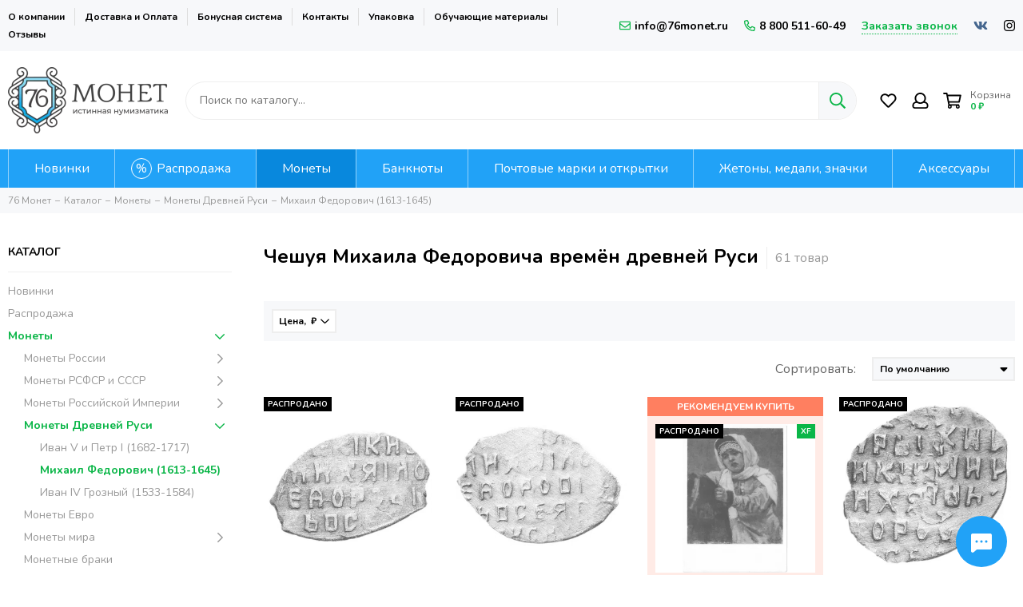

--- FILE ---
content_type: text/html; charset=utf-8
request_url: https://76monet.ru/collection/mihail-fedorovich
body_size: 75837
content:
<!doctype html><html lang="ru-RU"><head><meta data-config="{&quot;collection_products_count&quot;:61}" name="page-config" content="" /><meta data-config="{&quot;money_with_currency_format&quot;:{&quot;delimiter&quot;:&quot; &quot;,&quot;separator&quot;:&quot;.&quot;,&quot;format&quot;:&quot;%n %u&quot;,&quot;unit&quot;:&quot;₽&quot;,&quot;show_price_without_cents&quot;:1},&quot;currency_code&quot;:&quot;RUR&quot;,&quot;currency_iso_code&quot;:&quot;RUB&quot;,&quot;default_currency&quot;:{&quot;title&quot;:&quot;Российский рубль&quot;,&quot;code&quot;:&quot;RUR&quot;,&quot;rate&quot;:1.0,&quot;format_string&quot;:&quot;%n %u&quot;,&quot;unit&quot;:&quot;₽&quot;,&quot;price_separator&quot;:&quot;&quot;,&quot;is_default&quot;:true,&quot;price_delimiter&quot;:&quot;&quot;,&quot;show_price_with_delimiter&quot;:true,&quot;show_price_without_cents&quot;:true},&quot;facebook&quot;:{&quot;pixelActive&quot;:false,&quot;currency_code&quot;:&quot;RUB&quot;,&quot;use_variants&quot;:null},&quot;vk&quot;:{&quot;pixel_active&quot;:true,&quot;price_list_id&quot;:&quot;3209&quot;},&quot;new_ya_metrika&quot;:true,&quot;ecommerce_data_container&quot;:&quot;dataLayer&quot;,&quot;common_js_version&quot;:null,&quot;vue_ui_version&quot;:null,&quot;feedback_captcha_enabled&quot;:&quot;1&quot;,&quot;account_id&quot;:532052,&quot;hide_items_out_of_stock&quot;:false,&quot;forbid_order_over_existing&quot;:true,&quot;minimum_items_price&quot;:null,&quot;enable_comparison&quot;:true,&quot;locale&quot;:&quot;ru&quot;,&quot;client_group&quot;:null,&quot;consent_to_personal_data&quot;:{&quot;active&quot;:true,&quot;obligatory&quot;:true,&quot;description&quot;:&quot;Настоящим подтверждаю, что я ознакомлен и согласен с условиями оферты и политики конфиденциальности.&quot;},&quot;recaptcha_key&quot;:&quot;6LfXhUEmAAAAAOGNQm5_a2Ach-HWlFKD3Sq7vfFj&quot;,&quot;recaptcha_key_v3&quot;:&quot;6LcZi0EmAAAAAPNov8uGBKSHCvBArp9oO15qAhXa&quot;,&quot;yandex_captcha_key&quot;:&quot;ysc1_ec1ApqrRlTZTXotpTnO8PmXe2ISPHxsd9MO3y0rye822b9d2&quot;,&quot;checkout_float_order_content_block&quot;:true,&quot;available_products_characteristics_ids&quot;:null,&quot;sber_id_app_id&quot;:&quot;5b5a3c11-72e5-4871-8649-4cdbab3ba9a4&quot;,&quot;theme_generation&quot;:2,&quot;quick_checkout_captcha_enabled&quot;:false,&quot;max_order_lines_count&quot;:500,&quot;sber_bnpl_min_amount&quot;:1000,&quot;sber_bnpl_max_amount&quot;:150000,&quot;counter_settings&quot;:{&quot;data_layer_name&quot;:&quot;dataLayer&quot;,&quot;new_counters_setup&quot;:true,&quot;add_to_cart_event&quot;:true,&quot;remove_from_cart_event&quot;:true,&quot;add_to_wishlist_event&quot;:true,&quot;purchase_event&quot;:true},&quot;site_setting&quot;:{&quot;show_cart_button&quot;:true,&quot;show_service_button&quot;:false,&quot;show_marketplace_button&quot;:false,&quot;show_quick_checkout_button&quot;:false},&quot;warehouses&quot;:[],&quot;captcha_type&quot;:&quot;google&quot;,&quot;human_readable_urls&quot;:false}" name="shop-config" content="" /><meta name='js-evnvironment' content='production' /><meta name='default-locale' content='ru' /><meta name='insales-redefined-api-methods' content="[]" /><script type="text/javascript" src="https://static.insales-cdn.com/assets/static-versioned/v3.72/static/libs/lodash/4.17.21/lodash.min.js"></script><script>dataLayer= []; dataLayer.push({
        event: 'view_item_list',
        ecommerce: {
          items: [{"item_name":"Копейка (о/М) Москва, Михаил Федорович","item_id":"467886442","item_price":"164.00","items_list_id":"11002779","index":1},{"item_name":"Копейка московская (о/М) Романов Михаил Федорович (ранний всадник)","item_id":"467874006","item_price":"260.00","items_list_id":"11002779","index":2},{"item_name":"Копейка московская (о/М) Михаил Федорович (брак двойной удар аверс)","item_id":"467872632","item_price":"560.00","items_list_id":"11002779","index":3},{"item_name":"Копейка московская (о/М) Михаил Федорович (ранний всадник)","item_id":"467868354","item_price":"389.00","items_list_id":"11002779","index":4},{"item_name":"Копейка московская (МО/СКВА) Михаил Федорович Романов","item_id":"467772953","item_price":"290.00","items_list_id":"11002779","index":5},{"item_name":"Копейка московская (МО/СКВА) Михаил Федорович","item_id":"467771346","item_price":"287.00","items_list_id":"11002779","index":6},{"item_name":"Копейка московская (МО) Михаил Федорович Романов","item_id":"467770087","item_price":"209.00","items_list_id":"11002779","index":7},{"item_name":"Копейка московская (МО) Михаил Федорович","item_id":"467768668","item_price":"198.00","items_list_id":"11002779","index":8},{"item_name":"Копейка московская (о/М) Михаил Федорович (ранний всадник)","item_id":"467745328","item_price":"177.00","items_list_id":"11002779","index":9},{"item_name":"Копейка московская (МО) Михаил Федорович","item_id":"467743036","item_price":"193.00","items_list_id":"11002779","index":10},{"item_name":"Копейка московская (о/М) Михаил Федорович","item_id":"467740624","item_price":"231.00","items_list_id":"11002779","index":11},{"item_name":"Копейка московская (о/М) Михаил Федорович (ранний всадник)","item_id":"194370992","item_price":"301.00","items_list_id":"11002779","index":12},{"item_name":"Копейка, Москва (о/М) Михаил Федорович","item_id":"194370736","item_price":"220.00","items_list_id":"11002779","index":13},{"item_name":"Копейка московская (МОС/КВА) Михаил Федорович","item_id":"194370166","item_price":"128.00","items_list_id":"11002779","index":14},{"item_name":"Копейка московская (МО) Михаил Федорович","item_id":"194370045","item_price":"201.00","items_list_id":"11002779","index":15},{"item_name":"Копейка московская Михаил Федорович","item_id":"194369964","item_price":"110.00","items_list_id":"11002779","index":16},{"item_name":"Копейка московская (МОС/КВА) Михаил Федорович","item_id":"194369779","item_price":"147.00","items_list_id":"11002779","index":17},{"item_name":"Копейка московская (МОС/КВА) Михаил Федорович","item_id":"194351596","item_price":"163.00","items_list_id":"11002779","index":18},{"item_name":"Копейка московская (М) Михаил Федорович","item_id":"194351486","item_price":"158.00","items_list_id":"11002779","index":19},{"item_name":"Копейка, Москва, Михаил Федорович","item_id":"194351305","item_price":"110.00","items_list_id":"11002779","index":20},{"item_name":"Копейка московская Михаил Федорович","item_id":"194351109","item_price":"122.00","items_list_id":"11002779","index":21},{"item_name":"Копейка московская Михаил Федорович","item_id":"194350684","item_price":"151.00","items_list_id":"11002779","index":22},{"item_name":"Копейка московская Михаил Федорович","item_id":"194350519","item_price":"106.00","items_list_id":"11002779","index":23},{"item_name":"Копейка московская Михаил Федорович","item_id":"194342126","item_price":"89.00","items_list_id":"11002779","index":24},{"item_name":"Копейка московская Михаил Федорович","item_id":"194342099","item_price":"165.00","items_list_id":"11002779","index":25},{"item_name":"Копейка московская (МОС/КВА) Михаил Федорович","item_id":"194341957","item_price":"158.00","items_list_id":"11002779","index":26},{"item_name":"Копейка московская (МОС/КВА) Михаил Федорович","item_id":"194341863","item_price":"157.00","items_list_id":"11002779","index":27},{"item_name":"Копейка московская Михаил Федорович","item_id":"194341742","item_price":"189.00","items_list_id":"11002779","index":28},{"item_name":"Копейка московская Михаил Федорович","item_id":"194341629","item_price":"144.00","items_list_id":"11002779","index":29},{"item_name":"Копейка московская (М) Михаил Федорович","item_id":"194207113","item_price":"144.00","items_list_id":"11002779","index":30},{"item_name":"Копейка московская (М) Михаил Федорович","item_id":"194206851","item_price":"236.00","items_list_id":"11002779","index":31},{"item_name":"Копейка московская (о/М) Михаил Федорович","item_id":"194201224","item_price":"204.00","items_list_id":"11002779","index":32},{"item_name":"Копейка московская (М) Михаил Федорович","item_id":"194190030","item_price":"201.00","items_list_id":"11002779","index":33},{"item_name":"Копейка московская (МОС/КВА) Михаил Федорович","item_id":"194188973","item_price":"156.00","items_list_id":"11002779","index":34},{"item_name":"Копейка московская (о/М) Михаил Федорович (ранний всадник)","item_id":"194188517","item_price":"210.00","items_list_id":"11002779","index":35},{"item_name":"Копейка московская Михаил Федорович","item_id":"194170448","item_price":"83.00","items_list_id":"11002779","index":36},{"item_name":"Копейка московская (М) Михаил Федорович","item_id":"194170111","item_price":"155.00","items_list_id":"11002779","index":37},{"item_name":"Копейка московская (М) Михаил Федорович","item_id":"194169839","item_price":"234.00","items_list_id":"11002779","index":38},{"item_name":"Копейка московская Михаил Федорович","item_id":"194162378","item_price":"130.00","items_list_id":"11002779","index":39},{"item_name":"Копейка московская Михаил Федорович","item_id":"194161526","item_price":"188.00","items_list_id":"11002779","index":40},{"item_name":"Копейка московская Михаил Федорович","item_id":"194160505","item_price":"134.00","items_list_id":"11002779","index":41},{"item_name":"Копейка московская (МОС/КВА) Михаил Федорович","item_id":"194143871","item_price":"111.00","items_list_id":"11002779","index":42},{"item_name":"Копейка московская (МОС/КВА) Михаил Федорович","item_id":"194143595","item_price":"117.00","items_list_id":"11002779","index":43},{"item_name":"Копейка московская Михаил Федорович","item_id":"194143300","item_price":"145.00","items_list_id":"11002779","index":44},{"item_name":"Копейка московская Михаил Федорович","item_id":"194142874","item_price":"156.00","items_list_id":"11002779","index":45},{"item_name":"Копейка московская (МО) Михаил Федорович","item_id":"194142500","item_price":"196.00","items_list_id":"11002779","index":46},{"item_name":"Копейка московская (МОС/КВА) Михаил Федорович","item_id":"194141908","item_price":"113.00","items_list_id":"11002779","index":47},{"item_name":"Копейка московская (МОС/КВА) Михаил Федорович","item_id":"194123486","item_price":"107.00","items_list_id":"11002779","index":48},{"item_name":"Копейка московская Михаил Федорович","item_id":"194122803","item_price":"175.00","items_list_id":"11002779","index":49},{"item_name":"Копейка московская (МО) Михаил Федорович Романов","item_id":"194121784","item_price":"169.00","items_list_id":"11002779","index":50},{"item_name":"Копейка московская (МОС/КВА) Михаил Федорович","item_id":"194120174","item_price":"255.00","items_list_id":"11002779","index":51},{"item_name":"Копейка московская (МОС/КВА) Михаил Федорович","item_id":"194119238","item_price":"213.00","items_list_id":"11002779","index":52},{"item_name":"Копейка московская (ОБ о/М) Михаил Федорович","item_id":"194118999","item_price":"300.00","items_list_id":"11002779","index":53},{"item_name":"Копейка чекан Москвы (КЧ/ос МК) Михаил Фёдорович Романов","item_id":"176165590","item_price":"221.00","items_list_id":"11002779","index":54},{"item_name":"Копейка московская (М) Михаил Федорович","item_id":"176163979","item_price":"260.00","items_list_id":"11002779","index":55},{"item_name":"Копейка московская (МОС/КВА) Михаил Федорович","item_id":"176159775","item_price":"233.00","items_list_id":"11002779","index":56},{"item_name":"Копейка московская (МО) Михаил Федорович","item_id":"138772433","item_price":"260.00","items_list_id":"11002779","index":57},{"item_name":"Копейка московская (МОС/КВА) Михаил Федорович","item_id":"138765114","item_price":"224.00","items_list_id":"11002779","index":58},{"item_name":"Копейка московская (МОС/КВА) Михаил Федорович","item_id":"138759471","item_price":"285.00","items_list_id":"11002779","index":59},{"item_name":"Копейка московская (МОС/КВА) Михаил Федорович","item_id":"138751395","item_price":"197.00","items_list_id":"11002779","index":60}]
         }
      });</script>
<!--InsalesCounter -->
<script type="text/javascript">
(function() {
  if (typeof window.__insalesCounterId !== 'undefined') {
    return;
  }

  try {
    Object.defineProperty(window, '__insalesCounterId', {
      value: 532052,
      writable: true,
      configurable: true
    });
  } catch (e) {
    console.error('InsalesCounter: Failed to define property, using fallback:', e);
    window.__insalesCounterId = 532052;
  }

  if (typeof window.__insalesCounterId === 'undefined') {
    console.error('InsalesCounter: Failed to set counter ID');
    return;
  }

  let script = document.createElement('script');
  script.async = true;
  script.src = '/javascripts/insales_counter.js?7';
  let firstScript = document.getElementsByTagName('script')[0];
  firstScript.parentNode.insertBefore(script, firstScript);
})();
</script>
<!-- /InsalesCounter -->
<meta charset="utf-8"><meta http-equiv="X-UA-Compatible" content="IE=edge,chrome=1"><meta name="viewport" content="width=device-width, initial-scale=1, maximum-scale=1"><meta name="robots" content="index, follow"><meta name="google-site-verification" content="jV2vUgFYbRTA3GgDmYYfS2056lCgVQ9WamPBmtn3gVE" /><title>Купить монеты Михаила Федоровича в магазине «76 Монет», каталог с ценами на чешуйки</title>  <meta name="description" content="Приобретайте чешую времен правления Михаила Федоровича в магазине «76 Монет» недорого. Доставка по всей России и оплатой наложенным платежом."><meta property="og:type" content="website"><link rel="canonical" href="https://76monet.ru/collection/mihail-fedorovich"><meta property="og:url" content="https://76monet.ru/collection/mihail-fedorovich"><meta property="og:title" content="Михаил Федорович (1613-1645)"><meta property="og:description" content="Проволочные монеты, также именуемые &amp;laquo;чешуйками&amp;raquo; из-за характерной формы и размера, имели в русских землях довольно давнюю историю, став немыми свидетелями многих событий, в том числе и Смуты. Последняя стала очень мощным полити..."><meta property="og:image" content="https://static.insales-cdn.com/images/products/1/2453/941173141/MF00061__1_.JPG"><link href="https://static.insales-cdn.com/files/1/2873/20745017/original/favicon120.png" rel="shortcut icon" type="image/png"><link href="https://static.insales-cdn.com/assets/1/5538/4126114/1757323001/theme.css" rel="stylesheet"><style>.product_card-label--new,.product-label--new{background-color: #1393f5;}.product_card-label--sostoyanie,.product-label--sostoyanie{background-color: #0bb648;}.product_card-label--bundle,.product-label--bundle{background-color: #2fb700;}.product_card-label--sale,.product-label--sale{background-color: #f8353e;}.product_card-label--bestseller,.product-label--bestseller{background-color: #fdbc20;}.product_card-label--aktsiya,.product-label--aktsiya{background-color: #f8353e;}.product_card-label--skoro-v-nalichii,.product-label--skoro-v-nalichii{background-color: #1393f5;}.layout-page {overflow: hidden;}</style><meta name="theme-color" content="#0bb648"><meta name="format-detection" content="telephone=no"><meta name="cmsmagazine" content="325a8bc2477444d381d10a2ed1775a4d"></head><body id="body" class="layout layout--full"><div class="layout-page"><div class="insales-section insales-section-header"><header>        <div class="header-panel d-none d-lg-block"><div class="container"><div class="row align-items-center"><div class="col"><ul class="header-panel-links list-unstyled"><li class="header-panel-link"><a href="/page/about-us">О компании</a></li><li class="header-panel-link"><a href="/page/payment">Доставка и Оплата</a></li><li class="header-panel-link"><a href="/page/programma-loyalnosti">Бонусная система</a></li><li class="header-panel-link"><a href="/page/contacts">Контакты</a></li><li class="header-panel-link"><a href="/page/upakovka">Упаковка</a></li><li class="header-panel-link"><a href="/blogs/numizmat-info">Обучающие материалы</a></li><li class="header-panel-link"><a href="/page/otzivi">Отзывы</a></li></ul></div><div class="col-auto"><div class="contacts contacts--header"><ul class="contacts-items list-unstyled"><li class="contacts-item"><a href="mailto:info@76monet.ru"><span class="far fa-envelope"></span>info@76monet.ru</a></li><li class="contacts-item"><a href="tel:8800511-60-49"><span class="far fa-phone" data-fa-transform="flip-h"></span>8 800 511-60-49</a></li><li class="contacts-item"><span class="contacts-item-callback js-messages" data-target="callback" data-type="form">Заказать звонок</span></li></ul></div></div><div class="col-auto text-right"><div class="social social--header"><ul class="social-items list-unstyled"><li class="social-item social-item--vk"><a href="https://vk.com/76monet" rel="noopener noreferrer nofollow" target="_blank"><span class="fab fa-vk"></span></a></li><li class="social-item social-item--instagram"><a href="https://www.instagram.com/76_monet" rel="noopener noreferrer nofollow" target="_blank"><span class="fab fa-instagram"></span></a></li></ul></div></div></div></div></div><div class="header-main"><div class="container"><div class="row align-items-center"><div class="col-12 col-sm col-md col-lg-auto text-center text-lg-left"><a href="https://76monet.ru" class="logo"><img src="https://static.insales-cdn.com/assets/1/5538/4126114/1757323001/logo.png" alt="Нумизматический магазин 76 Монет" title="Нумизматический магазин 76 Монет" class="img-fluid" width="200" height="83"></a></div><div class="col d-none d-lg-block"><div class="search search--header" itemscope itemtype="https://schema.org/WebSite">  <meta itemprop="url" content="https://76monet.ru"/><form itemprop="potentialAction" itemscope itemtype="https://schema.org/SearchAction" action="/search" method="get" class="search-form" role="search">                              <meta itemprop="target" content="https://76monet.ru/search?q={q}"><input itemprop="query-input" type="text" name="q" class="search-input js-search-input" placeholder="Поиск по каталогу…" autocomplete="off" required><button type="submit" class="search-button"><span class="far fa-search"></span></button><div class="search-results js-search-results"></div></form> </div></div><div class="col-12 col-lg-auto"><div class="user_icons user_icons-main js-clone" data-clone-target="js-user_icons-clone"><ul class="user_icons-items list-unstyled d-flex d-lg-block"><li class="user_icons-item user_icons-item-menu d-inline-block d-lg-none js-user_icons-item"><button class="user_icons-icon user_icons-icon-menu js-user_icons-icon-menu"><span class="far fa-bars"></span></button><div class="user_icons-popup"><div class="popup js-popup-menu overflow-hidden"><div class="popup-scroll js-popup-scroll"><div class="popup-title">Меню<button class="button button--empty button--icon popup-close js-popup-close"><span class="far fa-times fa-lg"></span></button></div><div class="popup-content popup-content-menu popup-content-search"><div class="search search--popup"><form action="/search" method="get" class="search-form" role="search"><input type="search" name="q" class="search-input" placeholder="Поиск по каталогу…" autocomplete="off" required><button type="submit" class="search-button"><span class="far fa-search"></span></button></form></div></div><ul class="popup-content popup-content-menu js-popup-content-menu"></ul><ul class="popup-content popup-content-menu popup-content-links list-unstyled"><li class="popup-content-link"><a href="/page/about-us">О компании</a></li><li class="popup-content-link"><a href="/page/payment">Доставка и Оплата</a></li><li class="popup-content-link"><a href="/page/programma-loyalnosti">Бонусная система</a></li><li class="popup-content-link"><a href="/page/contacts">Контакты</a></li><li class="popup-content-link"><a href="/page/upakovka">Упаковка</a></li><li class="popup-content-link"><a href="/blogs/numizmat-info">Обучающие материалы</a></li><li class="popup-content-link"><a href="/page/otzivi">Отзывы</a></li></ul><div class="popup-content popup-content-contacts"><div class="row no-gutters popup-content-contacts-item"><div class="col-auto"><span class="far fa-phone fa-fw" data-fa-transform="flip-h"></span></div><div class="col"><a href="tel:8800511-60-49">8 800 511-60-49</a></div></div><div class="row no-gutters popup-content-contacts-item"><div class="col-auto"><span class="far fa-envelope fa-fw"></span></div><div class="col"><a href="mailto:info@76monet.ru">info@76monet.ru</a></div></div><div class="row no-gutters popup-content-contacts-item"><div class="col-auto"><span class="far fa-map-marker fa-fw"></span></div><div class="col"><p data-itemscope="" data-itemtype="http://schema.org/PostalAddress" data-itemprop="address"><span data-itemprop="postalCode">152303</span>, <span data-itemprop="addressCountry">Россия</span>, <span data-itemprop="addressLocality">Ярославская область</span>, г. Тутаев</p></div></div><div class="row no-gutters popup-content-contacts-item"><div class="col-auto"><span class="far fa-clock fa-fw"></span></div><div class="col"><p>ПН-ПТ:<strong> с 9:00 до 18:00&nbsp;</strong></p><p>СБ-ВС:<strong> выходной</strong></p></div></div><div class="popup-content-contacts-messengers"><div class="messengers messengers--header"><ul class="messengers-items list-unstyled"><li class="messengers-item messengers-item--vk"><a href="https://vk.com/im?media=&sel=-166008224" rel="noopener noreferrer nofollow" target="_blank"><span class="fab fa-vk"></span></a></li><li class="messengers-item messengers-item--telegram-plane"><a href="https://t.me/Monety76_Bot" rel="noopener noreferrer nofollow" target="_blank"><span class="fab fa-telegram-plane"></span></a></li></ul></div></div></div></div></div><div class="popup-shade js-popup-close"></div></div></li><li class="user_icons-item js-user_icons-item"><a href="/page/favorites" class="user_icons-icon js-user_icons-icon-favorites"><span class="far fa-heart fa-fw"></span><span class="bage bage-favorites js-bage-favorites"></span></a><div class="user_icons-popup"><div class="popup"><div class="popup-title">Избранное<button class="button button--empty button--icon popup-close js-popup-close"><span class="far fa-times fa-lg"></span></button></div><div class="js-popup-favorites"></div></div><div class="popup-shade js-popup-close"></div></div></li><li class="user_icons-item js-user_icons-item nav-hide"><a href="/client_account/login" class="user_icons-icon"><span class="far fa-user fa-fw"></span></a><div class="user_icons-popup"><div class="popup popup-client_new"><div class="popup-title">Личный кабинет<button class="button button--empty button--icon popup-close js-popup-close"><span class="far fa-times fa-lg"></span></button></div><div class="popup--empty text-center"><span class="far fa-user fa-3x"></span><div class="dropdown_products-action"><div class="row"><div class="col-12 col-lg-12"><a href="/client_account/login" class="button button--primary button--block button--small">Авторизация</a></div> </div></div></div></div><div class="popup-shade js-popup-close"></div></div></li><li class="user_icons-item js-user_icons-item"><a href="/cart_items" class="user_icons-icon js-user_icons-icon-cart"><span class="row align-items-center no-gutters"><span class="col-auto"><span class="far fa-shopping-cart fa-fw"></span><span class="bage bage-cart js-bage-cart"></span></span><span class="header-cart col-auto"><span class="header-cart-title">Корзина</span><span class="header-cart-total js-header-cart-total">&hellip;</span></span></span></a><div class="user_icons-popup"><div class="popup"><div class="popup-title">Корзина<button class="button button--empty button--icon popup-close js-popup-close"><span class="far fa-times fa-lg"></span></button></div><div class="js-popup-cart"></div></div><div class="popup-shade js-popup-close"></div></div></li></ul></div></div></div></div></div>      <div class="d-none d-lg-block"><div class="header-menu js-header-menu"><div class="container"><div class="row"><div class="col"><nav class="nav-collections js-nav-collections js-nav-collections-trigger js-clone" data-target="dorpdown" data-clone-target="js-nav-sidebar-clone"><ul class="list-unstyled" itemscope itemtype="http://www.schema.org/SiteNavigationElement"><li data-collection-id="8914448"><a itemprop="url" href="/collection/novinki" data-count="46"><span itemprop="name">Новинки</span></a></li><li data-collection-id="9032674"><a itemprop="url" href="/collection/rasprodazha" data-count="123"><span itemprop="name">Распродажа</span></a></li><li data-collection-id="20884865"><a href="/collection/monety" class="nav-collections-toggle js-nav-collections-toggle nav-collections-toggle--next" itemprop="url" data-type="next" data-target="20884865" data-count="9819"><span itemprop="name">Монеты</span><span class="nav-arrow-toggle js-nav-arrow-toggle"><span class="far fa-chevron-right"></span></span></a><ul class="list-unstyled nav-collections-submenu"><div class="nav-column"><noindex><li class="nav-collections-back d-block d-lg-none"><a href="/collection/monety" class="nav-collections-toggle js-nav-collections-toggle nav-collections-toggle--back" data-type="back" data-target="20884865"><span class="nav-arrow-toggle"><span class="far fa-chevron-left"></span></span>Назад</a></li></noindex><li class="nav-collections-title d-block d-lg-none"><a itemprop="url" href="/collection/monety"><span itemprop="name">Монеты</span></a></li><li data-collection-id="9604201"><a href="/collection/monety-rossiyskoy-federatsii" class="nav-collections-toggle js-nav-collections-toggle nav-collections-toggle--next" itemprop="url" data-type="next" data-target="9604201" data-count="942"><span itemprop="name">Монеты России</span><span class="nav-arrow-toggle js-nav-arrow-toggle"><span class="far fa-chevron-right"></span></span></a><ul class="list-unstyled"><noindex><li class="nav-collections-back d-block d-lg-none"><a href="/collection/monety-rossiyskoy-federatsii" class="nav-collections-toggle js-nav-collections-toggle nav-collections-toggle--back" itemprop="url" data-type="back" data-target="9604201"><span class="nav-arrow-toggle"><span class="far fa-chevron-left"></span></span>Назад</a></li></noindex><li class="nav-collections-title d-block d-lg-none"><a itemprop="url" href="/collection/monety-rossiyskoy-federatsii"><span itemprop="name">Монеты России</span></a></li><li data-collection-id="10012867"><a href="/collection/yubileynye" class="nav-collections-toggle js-nav-collections-toggle nav-collections-toggle--next" itemprop="url" data-type="next" data-target="10012867" data-count="647"><span itemprop="name">Юбилейные</span><span class="nav-arrow-toggle js-nav-arrow-toggle"><span class="far fa-chevron-right"></span></span></a><ul class="list-unstyled"><noindex><li class="nav-collections-back d-block d-lg-none"><a href="/collection/yubileynye" class="nav-collections-toggle js-nav-collections-toggle nav-collections-toggle--back" itemprop="url" data-type="back" data-target="10012867"><span class="nav-arrow-toggle"><span class="far fa-chevron-left"></span></span>Назад</a></li></noindex><li class="nav-collections-title d-block d-lg-none"><a itemprop="url" href="/collection/yubileynye"><span itemprop="name">Юбилейные</span></a></li><li data-collection-id="8914499"><a itemprop="url" href="/collection/oblasti-regiony-bimetall" data-count="220"><span itemprop="name">Биметаллические (10 рублей)</span></a></li><li data-collection-id="8914498"><a itemprop="url" href="/collection/goroda-voinskoy-slavy-gvs" data-count="117"><span itemprop="name">ГВС и аналогичные (10 рублей)</span></a></li><li data-collection-id="8914530"><a itemprop="url" href="/collection/voina1812god" data-count="31"><span itemprop="name">200 лет Победы в войне 1812 года</span></a></li><li data-collection-id="8914524"><a itemprop="url" href="/collection/70-letie-pobedy" data-count="42"><span itemprop="name">70-летие Победы ВОВ</span></a></li><li data-collection-id="12757103"><a itemprop="url" href="/collection/75-letie-pobedy-vov" data-count="6"><span itemprop="name">75-летие Победы ВОВ</span></a></li><li data-collection-id="8914538"><a itemprop="url" href="/collection/goroda-geroi-2-rub" data-count="12"><span itemprop="name">Города-герои</span></a></li><li data-collection-id="20169317"><a itemprop="url" href="/collection/goroda-trudovoy-doblesti" data-count="25"><span itemprop="name">Города трудовой доблести</span></a></li><li data-collection-id="8915100"><a itemprop="url" href="/collection/seriya-krasnaya-kniga" data-count="33"><span itemprop="name">Красная книга</span></a></li><li data-collection-id="20169626"><a itemprop="url" href="/collection/krymskie-sobytiya" data-count="9"><span itemprop="name">Крымские события</span></a></li><li data-collection-id="13110092"><a itemprop="url" href="/collection/molodaya-rossiya" data-count="71"><span itemprop="name">Личности</span></a></li><li data-collection-id="10084865"><a itemprop="url" href="/collection/multiplikatsiya" data-count="40"><span itemprop="name">Мультипликация</span></a></li><li data-collection-id="8914519"><a itemprop="url" href="/collection/25-rub-sochi" data-count="16"><span itemprop="name">Олимпиада в Сочи 2014</span></a></li><li data-collection-id="12179100"><a itemprop="url" href="/collection/oruzhie-velikoy-pobedy" data-count="4"><span itemprop="name">Оружие Великой Победы</span></a></li><li data-collection-id="8914967"><a itemprop="url" href="/collection/sobytiya-i-yubilei" data-count="76"><span itemprop="name">События и юбилеи</span></a></li><li data-collection-id="9033020"><a itemprop="url" href="/collection/25-rub-futbol-2018" data-count="7"><span itemprop="name">ЧМ по футболу 2018</span></a></li><li data-collection-id="19311527"><a itemprop="url" href="/collection/serebro" data-count="80"><span itemprop="name">Серебро и золото</span></a></li></ul></li><li data-collection-id="10012911"><a href="/collection/regulyarnyy-chekan" class="nav-collections-toggle js-nav-collections-toggle nav-collections-toggle--next" itemprop="url" data-type="next" data-target="10012911" data-count="281"><span itemprop="name">Регулярный чекан</span><span class="nav-arrow-toggle js-nav-arrow-toggle"><span class="far fa-chevron-right"></span></span></a><ul class="list-unstyled"><noindex><li class="nav-collections-back d-block d-lg-none"><a href="/collection/regulyarnyy-chekan" class="nav-collections-toggle js-nav-collections-toggle nav-collections-toggle--back" itemprop="url" data-type="back" data-target="10012911"><span class="nav-arrow-toggle"><span class="far fa-chevron-left"></span></span>Назад</a></li></noindex><li class="nav-collections-title d-block d-lg-none"><a itemprop="url" href="/collection/regulyarnyy-chekan"><span itemprop="name">Регулярный чекан</span></a></li><li data-collection-id="9704683"><a itemprop="url" href="/collection/regulyarnyy-chekan-1991-1993" data-count="45"><span itemprop="name">Выпуск (1992-1993)</span></a></li><li data-collection-id="8914464"><a itemprop="url" href="/collection/monety-rf-s-1997" data-count="236"><span itemprop="name">Выпуск (1997-н.в.)</span></a></li></ul></li><li data-collection-id="10012913"><a itemprop="url" href="/collection/nabory" data-count="37"><span itemprop="name">Наборы</span></a></li><li data-collection-id="30826664"><a itemprop="url" href="/collection/moneti-1-rubl" data-count="64"><span itemprop="name">1 рубль</span></a></li><li data-collection-id="30970150"><a itemprop="url" href="/collection/moneti-2-rublya" data-count="98"><span itemprop="name">2 рубля</span></a></li><li data-collection-id="31103213"><a itemprop="url" href="/collection/moneti-3-rublya" data-count="38"><span itemprop="name">3 рубля</span></a></li><li data-collection-id="31103267"><a itemprop="url" href="/collection/moneti-5-rubley" data-count="93"><span itemprop="name">5 рублей</span></a></li><li data-collection-id="31245118"><a itemprop="url" href="/collection/moneti-10-rubley" data-count="392"><span itemprop="name">10 рублей</span></a></li><li data-collection-id="31245155"><a itemprop="url" href="/collection/moneti-1-kopeyka" data-count="28"><span itemprop="name">1 копейка</span></a></li><li data-collection-id="31360621"><a itemprop="url" href="/collection/moneti-5-kopeek" data-count="27"><span itemprop="name">5 копеек</span></a></li><li data-collection-id="31360689"><a itemprop="url" href="/collection/moneti-10-kopeek" data-count="38"><span itemprop="name">10 копеек</span></a></li><li data-collection-id="48489665"><a itemprop="url" href="/collection/moneti-50-kopeek" data-count="34"><span itemprop="name">50 копеек</span></a></li></ul></li><li data-collection-id="8914454"><a href="/collection/monety-rsfsr-sssr" class="nav-collections-toggle js-nav-collections-toggle nav-collections-toggle--next" itemprop="url" data-type="next" data-target="8914454" data-count="1250"><span itemprop="name">Монеты РСФСР и СССР</span><span class="nav-arrow-toggle js-nav-arrow-toggle"><span class="far fa-chevron-right"></span></span></a><ul class="list-unstyled"><noindex><li class="nav-collections-back d-block d-lg-none"><a href="/collection/monety-rsfsr-sssr" class="nav-collections-toggle js-nav-collections-toggle nav-collections-toggle--back" itemprop="url" data-type="back" data-target="8914454"><span class="nav-arrow-toggle"><span class="far fa-chevron-left"></span></span>Назад</a></li></noindex><li class="nav-collections-title d-block d-lg-none"><a itemprop="url" href="/collection/monety-rsfsr-sssr"><span itemprop="name">Монеты РСФСР и СССР</span></a></li><li data-collection-id="8915103"><a href="/collection/rsfsr-sssr-1921-1958" class="nav-collections-toggle js-nav-collections-toggle nav-collections-toggle--next" itemprop="url" data-type="next" data-target="8915103" data-count="662"><span itemprop="name">РСФСР и СССР (1921-1958)</span><span class="nav-arrow-toggle js-nav-arrow-toggle"><span class="far fa-chevron-right"></span></span></a><ul class="list-unstyled"><noindex><li class="nav-collections-back d-block d-lg-none"><a href="/collection/rsfsr-sssr-1921-1958" class="nav-collections-toggle js-nav-collections-toggle nav-collections-toggle--back" itemprop="url" data-type="back" data-target="8915103"><span class="nav-arrow-toggle"><span class="far fa-chevron-left"></span></span>Назад</a></li></noindex><li class="nav-collections-title d-block d-lg-none"><a itemprop="url" href="/collection/rsfsr-sssr-1921-1958"><span itemprop="name">РСФСР и СССР (1921-1958)</span></a></li><li data-collection-id="17175404"><a itemprop="url" href="/collection/1-rubl-do1961" data-count="16"><span itemprop="name">1 рубль</span></a></li><li data-collection-id="17175416"><a itemprop="url" href="/collection/50-kopeek-do1961" data-count="45"><span itemprop="name">50 копеек</span></a></li><li data-collection-id="17175418"><a itemprop="url" href="/collection/20-kopeek-do1961" data-count="90"><span itemprop="name">20 копеек</span></a></li><li data-collection-id="17175420"><a itemprop="url" href="/collection/15-kopeek-do1961" data-count="76"><span itemprop="name">15 копеек</span></a></li><li data-collection-id="17175426"><a itemprop="url" href="/collection/10-kopeek-do1961" data-count="69"><span itemprop="name">10 копеек</span></a></li><li data-collection-id="17175434"><a itemprop="url" href="/collection/5-kopeek-do1961" data-count="87"><span itemprop="name">5 копеек</span></a></li><li data-collection-id="17175435"><a itemprop="url" href="/collection/3-kopeyki-do1961" data-count="100"><span itemprop="name">3 копейки</span></a></li><li data-collection-id="17175436"><a itemprop="url" href="/collection/2-kopeyki-do1961" data-count="89"><span itemprop="name">2 копейки</span></a></li><li data-collection-id="17175437"><a itemprop="url" href="/collection/1-kopeyka-do1961" data-count="79"><span itemprop="name">1 копейка</span></a></li><li data-collection-id="17175440"><a itemprop="url" href="/collection/12-kopeyki-do1961" data-count="13"><span itemprop="name">1/2 копейки</span></a></li></ul></li><li data-collection-id="8915813"><a href="/collection/sssr-1961-1991" class="nav-collections-toggle js-nav-collections-toggle nav-collections-toggle--next" itemprop="url" data-type="next" data-target="8915813" data-count="333"><span itemprop="name">ГКЧП и СССР (1961 - 1991)</span><span class="nav-arrow-toggle js-nav-arrow-toggle"><span class="far fa-chevron-right"></span></span></a><ul class="list-unstyled"><noindex><li class="nav-collections-back d-block d-lg-none"><a href="/collection/sssr-1961-1991" class="nav-collections-toggle js-nav-collections-toggle nav-collections-toggle--back" itemprop="url" data-type="back" data-target="8915813"><span class="nav-arrow-toggle"><span class="far fa-chevron-left"></span></span>Назад</a></li></noindex><li class="nav-collections-title d-block d-lg-none"><a itemprop="url" href="/collection/sssr-1961-1991"><span itemprop="name">ГКЧП и СССР (1961 - 1991)</span></a></li><li data-collection-id="17173528"><a itemprop="url" href="/collection/1-rubl-s1961" data-count="17"><span itemprop="name">1 рубль</span></a></li><li data-collection-id="17173549"><a itemprop="url" href="/collection/50-kopeek-s1961" data-count="40"><span itemprop="name">50 копеек</span></a></li><li data-collection-id="17175070"><a itemprop="url" href="/collection/20-kopeek-s1961" data-count="21"><span itemprop="name">20 копеек</span></a></li><li data-collection-id="17175073"><a itemprop="url" href="/collection/15-kopeek-s1961" data-count="25"><span itemprop="name">15 копеек</span></a></li><li data-collection-id="17175082"><a itemprop="url" href="/collection/10-kopeek-s1961" data-count="36"><span itemprop="name">10 копеек</span></a></li><li data-collection-id="17175083"><a itemprop="url" href="/collection/5-kopeek-s1961" data-count="44"><span itemprop="name">5 копеек</span></a></li><li data-collection-id="17175096"><a itemprop="url" href="/collection/3-kopeyki-s1961" data-count="47"><span itemprop="name">3 копейки</span></a></li><li data-collection-id="17175102"><a itemprop="url" href="/collection/2-kopeyki-s1961" data-count="44"><span itemprop="name">2 копейки</span></a></li><li data-collection-id="17175106"><a itemprop="url" href="/collection/1-kopeyka-s1961" data-count="46"><span itemprop="name">1 копейка</span></a></li></ul></li><li data-collection-id="8914449"><a href="/collection/sssr-ubileynye" class="nav-collections-toggle js-nav-collections-toggle nav-collections-toggle--next" itemprop="url" data-type="next" data-target="8914449" data-count="255"><span itemprop="name">СССР Юбилейные</span><span class="nav-arrow-toggle js-nav-arrow-toggle"><span class="far fa-chevron-right"></span></span></a><ul class="list-unstyled"><noindex><li class="nav-collections-back d-block d-lg-none"><a href="/collection/sssr-ubileynye" class="nav-collections-toggle js-nav-collections-toggle nav-collections-toggle--back" itemprop="url" data-type="back" data-target="8914449"><span class="nav-arrow-toggle"><span class="far fa-chevron-left"></span></span>Назад</a></li></noindex><li class="nav-collections-title d-block d-lg-none"><a itemprop="url" href="/collection/sssr-ubileynye"><span itemprop="name">СССР Юбилейные</span></a></li><li data-collection-id="31002548"><a itemprop="url" href="/collection/yubileynyy-rubl-sssr" data-count="153"><span itemprop="name">1 рубль</span></a></li><li data-collection-id="31061567"><a itemprop="url" href="/collection/yubileynyy-3-rublya-sssr" data-count="7"><span itemprop="name">3 рубля</span></a></li><li data-collection-id="31061582"><a itemprop="url" href="/collection/yubileynyy-5-rubley-sssr" data-count="73"><span itemprop="name">5 рублей</span></a></li><li data-collection-id="48479977"><a itemprop="url" href="/collection/yubilenye-monety-sssr-10-kopeek" data-count="2"><span itemprop="name">10 копеек</span></a></li><li data-collection-id="48480089"><a itemprop="url" href="/collection/yubileynye-15-kopeek-sssr" data-count="2"><span itemprop="name">15 копеек</span></a></li><li data-collection-id="48480129"><a itemprop="url" href="/collection/yubileynye-20-kopeek-sssr" data-count="2"><span itemprop="name">20 копеек</span></a></li><li data-collection-id="48480233"><a itemprop="url" href="/collection/yubileynye-monety-sssr-50-kopeek" data-count="2"><span itemprop="name">50 копеек</span></a></li></ul></li><li data-collection-id="30738706"><a itemprop="url" href="/collection/50-let-sovetskoy-vlasti" data-count="12"><span itemprop="name">50 лет Советской власти</span></a></li><li data-collection-id="30738767"><a itemprop="url" href="/collection/olimpiada-v-barselone" data-count="3"><span itemprop="name">Олимпиада в Барселоне</span></a></li><li data-collection-id="10110357"><a itemprop="url" href="/collection/nabory-sssr" data-count="12"><span itemprop="name">Наборы и коллекции</span></a></li><li data-collection-id="31369647"><a itemprop="url" href="/collection/serebryanye-monety-sssr" data-count="171"><span itemprop="name">Серебряные</span></a></li></ul></li><li data-collection-id="9604200"><a href="/collection/monety-rossiyskoy-imperii" class="nav-collections-toggle js-nav-collections-toggle nav-collections-toggle--next" itemprop="url" data-type="next" data-target="9604200" data-count="864"><span itemprop="name">Монеты Российской Империи</span><span class="nav-arrow-toggle js-nav-arrow-toggle"><span class="far fa-chevron-right"></span></span></a><ul class="list-unstyled"><noindex><li class="nav-collections-back d-block d-lg-none"><a href="/collection/monety-rossiyskoy-imperii" class="nav-collections-toggle js-nav-collections-toggle nav-collections-toggle--back" itemprop="url" data-type="back" data-target="9604200"><span class="nav-arrow-toggle"><span class="far fa-chevron-left"></span></span>Назад</a></li></noindex><li class="nav-collections-title d-block d-lg-none"><a itemprop="url" href="/collection/monety-rossiyskoy-imperii"><span itemprop="name">Монеты Российской Империи</span></a></li><li data-collection-id="10003614"><a itemprop="url" href="/collection/nikolay-2" data-count="285"><span itemprop="name">Николай II (1894-1917)</span></a></li><li data-collection-id="10003636"><a itemprop="url" href="/collection/aleksandr-3" data-count="37"><span itemprop="name">Александр III (1881-1894)</span></a></li><li data-collection-id="10003637"><a itemprop="url" href="/collection/aleksandr-2" data-count="142"><span itemprop="name">Александр II (1854-1881)</span></a></li><li data-collection-id="10003640"><a itemprop="url" href="/collection/nikolay-1" data-count="145"><span itemprop="name">Николай I (1826-1855)</span></a></li><li data-collection-id="10003649"><a itemprop="url" href="/collection/aleksandr-1" data-count="77"><span itemprop="name">Александр I (1801-1825)</span></a></li><li data-collection-id="10003655"><a itemprop="url" href="/collection/pavel-1" data-count="36"><span itemprop="name">Павел I (1796-1801)</span></a></li><li data-collection-id="10003657"><a itemprop="url" href="/collection/ekaterina-2" data-count="63"><span itemprop="name">Екатерина II (1762-1796)</span></a></li><li data-collection-id="10003658"><a itemprop="url" href="/collection/elizaveta-1741-1762" data-count="36"><span itemprop="name">Елизавета (1741-1762)</span></a></li><li data-collection-id="10003659"><a itemprop="url" href="/collection/anna-ioanovna-1730-1740" data-count="30"><span itemprop="name">Анна Иоанновна (1730-1740)</span></a></li><li data-collection-id="10125129"><a itemprop="url" href="/collection/petr-1" data-count="13"><span itemprop="name">Петр I (1700-1725)</span></a></li><li data-collection-id="30738805"><a itemprop="url" href="/collection/russkaya-finlyandiya" data-count="26"><span itemprop="name">Русская Финляндия</span></a></li></ul></li><li data-collection-id="9604203"><a href="/collection/monety-drevney-rusi" class="nav-collections-toggle js-nav-collections-toggle nav-collections-toggle--next" itemprop="url" data-type="next" data-target="9604203" data-count="148"><span itemprop="name">Монеты Древней Руси</span><span class="nav-arrow-toggle js-nav-arrow-toggle"><span class="far fa-chevron-right"></span></span></a><ul class="list-unstyled"><noindex><li class="nav-collections-back d-block d-lg-none"><a href="/collection/monety-drevney-rusi" class="nav-collections-toggle js-nav-collections-toggle nav-collections-toggle--back" itemprop="url" data-type="back" data-target="9604203"><span class="nav-arrow-toggle"><span class="far fa-chevron-left"></span></span>Назад</a></li></noindex><li class="nav-collections-title d-block d-lg-none"><a itemprop="url" href="/collection/monety-drevney-rusi"><span itemprop="name">Монеты Древней Руси</span></a></li><li data-collection-id="14163350"><a itemprop="url" href="/collection/ivan-v-i-petr-i" data-count="47"><span itemprop="name">Иван V и Петр I (1682-1717)</span></a></li><li data-collection-id="11002779"><a itemprop="url" href="/collection/mihail-fedorovich" data-count="61"><span itemprop="name">Михаил Федорович (1613-1645)</span></a></li><li data-collection-id="21369686"><a itemprop="url" href="/collection/ivan-groznyy" data-count="40"><span itemprop="name">Иван IV Грозный (1533-1584)</span></a></li></ul></li><li data-collection-id="20412491"><a itemprop="url" href="/collection/monety-evro" data-count="190"><span itemprop="name">Монеты Евро</span></a></li><li data-collection-id="9604212"><a href="/collection/monety-mira" class="nav-collections-toggle js-nav-collections-toggle nav-collections-toggle--next" itemprop="url" data-type="next" data-target="9604212" data-count="6638"><span itemprop="name">Монеты мира</span><span class="nav-arrow-toggle js-nav-arrow-toggle"><span class="far fa-chevron-right"></span></span></a><ul class="list-unstyled"><noindex><li class="nav-collections-back d-block d-lg-none"><a href="/collection/monety-mira" class="nav-collections-toggle js-nav-collections-toggle nav-collections-toggle--back" itemprop="url" data-type="back" data-target="9604212"><span class="nav-arrow-toggle"><span class="far fa-chevron-left"></span></span>Назад</a></li></noindex><li class="nav-collections-title d-block d-lg-none"><a itemprop="url" href="/collection/monety-mira"><span itemprop="name">Монеты мира</span></a></li><li data-collection-id="10522429"><a href="/collection/monety_avstraliya-i-okeaniya" class="nav-collections-toggle js-nav-collections-toggle nav-collections-toggle--next" itemprop="url" data-type="next" data-target="10522429" data-count="233"><span itemprop="name">Австралия и Океания</span><span class="nav-arrow-toggle js-nav-arrow-toggle"><span class="far fa-chevron-right"></span></span></a><ul class="list-unstyled"><noindex><li class="nav-collections-back d-block d-lg-none"><a href="/collection/monety_avstraliya-i-okeaniya" class="nav-collections-toggle js-nav-collections-toggle nav-collections-toggle--back" itemprop="url" data-type="back" data-target="10522429"><span class="nav-arrow-toggle"><span class="far fa-chevron-left"></span></span>Назад</a></li></noindex><li class="nav-collections-title d-block d-lg-none"><a itemprop="url" href="/collection/monety_avstraliya-i-okeaniya"><span itemprop="name">Австралия и Океания</span></a></li><li data-collection-id="10858468"><a itemprop="url" href="/collection/monety_avstraliya" data-count="61"><span itemprop="name">Австралия</span></a></li><li data-collection-id="12366311"><a itemprop="url" href="/collection/monety_vanuatu" data-count="9"><span itemprop="name">Вануату</span></a></li><li data-collection-id="16490025"><a itemprop="url" href="/collection/monety_kiribati" data-count="3"><span itemprop="name">Кирибати</span></a></li><li data-collection-id="11721776"><a itemprop="url" href="/collection/monety_novaya-zelandiya" data-count="19"><span itemprop="name">Новая Зеландия</span></a></li><li data-collection-id="11704747"><a itemprop="url" href="/collection/monety_novaya-kaledoniya" data-count="13"><span itemprop="name">Новая Каледония</span></a></li><li data-collection-id="15698810"><a itemprop="url" href="/collection/monety_ostrova-kuka" data-count="7"><span itemprop="name">Острова Кука</span></a></li><li data-collection-id="21255112"><a itemprop="url" href="/collection/monety-niue" data-count="16"><span itemprop="name">Остров Ниуэ</span></a></li><li data-collection-id="25846321"><a itemprop="url" href="/collection/monety-ostrov-rozhdestva" data-count="5"><span itemprop="name">Остров Рождества</span></a></li><li data-collection-id="11722687"><a itemprop="url" href="/collection/monety_papua-novaya-gvineya" data-count="18"><span itemprop="name">Папуа-Новая Гвинея</span></a></li><li data-collection-id="13092241"><a itemprop="url" href="/collection/monety_samoa" data-count="4"><span itemprop="name">Самоа</span></a></li><li data-collection-id="15705812"><a itemprop="url" href="/collection/monety_ssolomonovy-ostrova" data-count="9"><span itemprop="name">Соломоновы Острова</span></a></li><li data-collection-id="15699063"><a itemprop="url" href="/collection/monety_tokelau" data-count="1"><span itemprop="name">Токелау</span></a></li><li data-collection-id="16330651"><a itemprop="url" href="/collection/monety_tonga" data-count="13"><span itemprop="name">Тонга</span></a></li><li data-collection-id="11464473"><a itemprop="url" href="/collection/monety_fidzhi" data-count="40"><span itemprop="name">Фиджи</span></a></li><li data-collection-id="11817825"><a itemprop="url" href="/collection/monety_frantsuzskaya-polineziya" data-count="13"><span itemprop="name">Французская Полинезия</span></a></li><li data-collection-id="25707572"><a itemprop="url" href="/collection/monety-frantsuzskie-tihookeanskie-territorii" data-count="1"><span itemprop="name">Французские Тихоокеанские территории</span></a></li></ul></li><li data-collection-id="10522413"><a href="/collection/monety_aziya" class="nav-collections-toggle js-nav-collections-toggle nav-collections-toggle--next" itemprop="url" data-type="next" data-target="10522413" data-count="1457"><span itemprop="name">Азия</span><span class="nav-arrow-toggle js-nav-arrow-toggle"><span class="far fa-chevron-right"></span></span></a><ul class="list-unstyled"><noindex><li class="nav-collections-back d-block d-lg-none"><a href="/collection/monety_aziya" class="nav-collections-toggle js-nav-collections-toggle nav-collections-toggle--back" itemprop="url" data-type="back" data-target="10522413"><span class="nav-arrow-toggle"><span class="far fa-chevron-left"></span></span>Назад</a></li></noindex><li class="nav-collections-title d-block d-lg-none"><a itemprop="url" href="/collection/monety_aziya"><span itemprop="name">Азия</span></a></li><li data-collection-id="10745367"><a itemprop="url" href="/collection/monety_azerbaydzhan" data-count="27"><span itemprop="name">Азербайджан</span></a></li><li data-collection-id="11751376"><a itemprop="url" href="/collection/monety_armeniya" data-count="21"><span itemprop="name">Армения</span></a></li><li data-collection-id="12410628"><a itemprop="url" href="/collection/monety_afganistan" data-count="11"><span itemprop="name">Афганистан</span></a></li><li data-collection-id="11724437"><a itemprop="url" href="/collection/monety_bangladesh" data-count="16"><span itemprop="name">Бангладеш</span></a></li><li data-collection-id="11751711"><a itemprop="url" href="/collection/monety_bahreyn" data-count="22"><span itemprop="name">Бахрейн</span></a></li><li data-collection-id="15614513"><a itemprop="url" href="/collection/monety_bruney" data-count="13"><span itemprop="name">Бруней</span></a></li><li data-collection-id="18338257"><a itemprop="url" href="/collection/monety_butan" data-count="5"><span itemprop="name">Бутан</span></a></li><li data-collection-id="16618001"><a itemprop="url" href="/collection/monety_vostochnyy-timor" data-count="3"><span itemprop="name">Восточный Тимор</span></a></li><li data-collection-id="11743647"><a itemprop="url" href="/collection/monety_vietnam" data-count="7"><span itemprop="name">Вьетнам</span></a></li><li data-collection-id="15614616"><a itemprop="url" href="/collection/monety_gollandskaya-ost-indiya" data-count="5"><span itemprop="name">Голландская Ост-Индия</span></a></li><li data-collection-id="10865354"><a itemprop="url" href="/collection/monety_gonkong" data-count="51"><span itemprop="name">Гонконг</span></a></li><li data-collection-id="11612852"><a itemprop="url" href="/collection/monety_gruziya" data-count="12"><span itemprop="name">Грузия</span></a></li><li data-collection-id="10527466"><a itemprop="url" href="/collection/monety_izrail" data-count="41"><span itemprop="name">Израиль</span></a></li><li data-collection-id="10770873"><a itemprop="url" href="/collection/monety_indiya" data-count="95"><span itemprop="name">Индия</span></a></li><li data-collection-id="10522485"><a itemprop="url" href="/collection/monety_indoneziya" data-count="55"><span itemprop="name">Индонезия</span></a></li><li data-collection-id="11766884"><a itemprop="url" href="/collection/monety_iordaniya" data-count="29"><span itemprop="name">Иордания</span></a></li><li data-collection-id="13432024"><a itemprop="url" href="/collection/monety_irak" data-count="13"><span itemprop="name">Ирак</span></a></li><li data-collection-id="10889288"><a itemprop="url" href="/collection/monety_iran" data-count="54"><span itemprop="name">Иран</span></a></li><li data-collection-id="18955211"><a itemprop="url" href="/collection/monety-yemen" data-count="7"><span itemprop="name">Йемен</span></a></li><li data-collection-id="10522482"><a itemprop="url" href="/collection/monety_kazahstan" data-count="56"><span itemprop="name">Казахстан</span></a></li><li data-collection-id="18347896"><a itemprop="url" href="/collection/monety_kambodzha" data-count="6"><span itemprop="name">Камбоджа</span></a></li><li data-collection-id="11723578"><a itemprop="url" href="/collection/monety_katar" data-count="12"><span itemprop="name">Катар</span></a></li><li data-collection-id="15614260"><a itemprop="url" href="/collection/monety_kirgiziya" data-count="11"><span itemprop="name">Киргизия</span></a></li><li data-collection-id="10546071"><a itemprop="url" href="/collection/monety_kitay" data-count="30"><span itemprop="name">Китай</span></a></li><li data-collection-id="11428454"><a itemprop="url" href="/collection/monety_kuveyt" data-count="18"><span itemprop="name">Кувейт</span></a></li><li data-collection-id="16618366"><a itemprop="url" href="/collection/monety_laos" data-count="3"><span itemprop="name">Лаос</span></a></li><li data-collection-id="12292799"><a itemprop="url" href="/collection/monety_livan" data-count="36"><span itemprop="name">Ливан</span></a></li><li data-collection-id="11738986"><a itemprop="url" href="/collection/monety_makao" data-count="27"><span itemprop="name">Макао</span></a></li><li data-collection-id="10543393"><a itemprop="url" href="/collection/monety_malayziya" data-count="21"><span itemprop="name">Малайзия</span></a></li><li data-collection-id="13432535"><a itemprop="url" href="/collection/monety_malayya-i-britanskoe-borneo" data-count="7"><span itemprop="name">Малайя и Британское Борнео</span></a></li><li data-collection-id="11593757"><a itemprop="url" href="/collection/monety_maldivy" data-count="18"><span itemprop="name">Мальдивы</span></a></li><li data-collection-id="10522586"><a itemprop="url" href="/collection/monety_mongoliya" data-count="28"><span itemprop="name">Монголия</span></a></li><li data-collection-id="20164071"><a itemprop="url" href="/collection/monety-myanma" data-count="16"><span itemprop="name">Мьянма (Бирма)</span></a></li><li data-collection-id="20055835"><a itemprop="url" href="/collection/monety-nagornyy-karabah" data-count="9"><span itemprop="name">Нагорный Карабах</span></a></li><li data-collection-id="12410439"><a itemprop="url" href="/collection/monety_nepal" data-count="31"><span itemprop="name">Непал</span></a></li><li data-collection-id="10522545"><a itemprop="url" href="/collection/monety_oae" data-count="23"><span itemprop="name">ОАЭ</span></a></li><li data-collection-id="11615022"><a itemprop="url" href="/collection/monety_oman" data-count="34"><span itemprop="name">Оман</span></a></li><li data-collection-id="11414394"><a itemprop="url" href="/collection/monety_pakistan" data-count="41"><span itemprop="name">Пакистан</span></a></li><li data-collection-id="12410502"><a itemprop="url" href="/collection/monety_saudovskaya-araviya" data-count="41"><span itemprop="name">Саудовская Аравия</span></a></li><li data-collection-id="16439753"><a itemprop="url" href="/collection/monety_severnaya-koreya" data-count="14"><span itemprop="name">Северная Корея (КНДР)</span></a></li><li data-collection-id="10904735"><a itemprop="url" href="/collection/monety_singapur" data-count="27"><span itemprop="name">Сингапур</span></a></li><li data-collection-id="12369743"><a itemprop="url" href="/collection/siriya" data-count="29"><span itemprop="name">Сирия</span></a></li><li data-collection-id="30441100"><a itemprop="url" href="/collection/monety-streyts-setlments" data-count="4"><span itemprop="name">Стрейтс-Сетлментс</span></a></li><li data-collection-id="13432225"><a itemprop="url" href="/collection/monety_tadzhikistan" data-count="43"><span itemprop="name">Таджикистан</span></a></li><li data-collection-id="10979148"><a itemprop="url" href="/collection/monety_tayland" data-count="58"><span itemprop="name">Таиланд</span></a></li><li data-collection-id="10814209"><a itemprop="url" href="/collection/monety_tayvan" data-count="13"><span itemprop="name">Тайвань</span></a></li><li data-collection-id="11743104"><a itemprop="url" href="/collection/monety_turkmenistan" data-count="14"><span itemprop="name">Туркменистан</span></a></li><li data-collection-id="10522469"><a itemprop="url" href="/collection/monety_turtsiya" data-count="91"><span itemprop="name">Турция</span></a></li><li data-collection-id="12292975"><a itemprop="url" href="/collection/monety_uzbekistan" data-count="32"><span itemprop="name">Узбекистан</span></a></li><li data-collection-id="10922400"><a itemprop="url" href="/collection/monety_filippiny" data-count="60"><span itemprop="name">Филиппины</span></a></li><li data-collection-id="30108238"><a itemprop="url" href="/collection/monety-frantsuzskiy-indokitay" data-count="1"><span itemprop="name">Французский Индокитай</span></a></li><li data-collection-id="13432383"><a itemprop="url" href="/collection/monety_tseylon" data-count="14"><span itemprop="name">Цейлон</span></a></li><li data-collection-id="11751525"><a itemprop="url" href="/collection/monety_shri-lanka" data-count="49"><span itemprop="name">Шри-Ланка</span></a></li><li data-collection-id="10935930"><a itemprop="url" href="/collection/monety_yuzhnaya-koreya" data-count="18"><span itemprop="name">Южная Корея</span></a></li><li data-collection-id="10543589"><a itemprop="url" href="/collection/monety_yaponiya" data-count="34"><span itemprop="name">Япония</span></a></li></ul></li><li data-collection-id="10522424"><a href="/collection/monety_amerika" class="nav-collections-toggle js-nav-collections-toggle nav-collections-toggle--next" itemprop="url" data-type="next" data-target="10522424" data-count="1467"><span itemprop="name">Америка</span><span class="nav-arrow-toggle js-nav-arrow-toggle"><span class="far fa-chevron-right"></span></span></a><ul class="list-unstyled"><noindex><li class="nav-collections-back d-block d-lg-none"><a href="/collection/monety_amerika" class="nav-collections-toggle js-nav-collections-toggle nav-collections-toggle--back" itemprop="url" data-type="back" data-target="10522424"><span class="nav-arrow-toggle"><span class="far fa-chevron-left"></span></span>Назад</a></li></noindex><li class="nav-collections-title d-block d-lg-none"><a itemprop="url" href="/collection/monety_amerika"><span itemprop="name">Америка</span></a></li><li data-collection-id="10904838"><a itemprop="url" href="/collection/monety_argentina" data-count="102"><span itemprop="name">Аргентина</span></a></li><li data-collection-id="12955410"><a itemprop="url" href="/collection/monety_aruba" data-count="15"><span itemprop="name">Аруба</span></a></li><li data-collection-id="11747482"><a itemprop="url" href="/collection/monety_bagamskie-ostrova" data-count="35"><span itemprop="name">Багамские Острова</span></a></li><li data-collection-id="11740401"><a itemprop="url" href="/collection/monety_barbados" data-count="17"><span itemprop="name">Барбадос</span></a></li><li data-collection-id="11739074"><a itemprop="url" href="/collection/monety_beliz" data-count="8"><span itemprop="name">Белиз</span></a></li><li data-collection-id="12676538"><a itemprop="url" href="/collection/monety_bermudskie-ostrova" data-count="12"><span itemprop="name">Бермудские Острова</span></a></li><li data-collection-id="11464184"><a itemprop="url" href="/collection/monety_boliviya" data-count="21"><span itemprop="name">Боливия</span></a></li><li data-collection-id="10543038"><a itemprop="url" href="/collection/monety_braziliya" data-count="71"><span itemprop="name">Бразилия</span></a></li><li data-collection-id="10543474"><a itemprop="url" href="/collection/monety_venesuela" data-count="48"><span itemprop="name">Венесуэла</span></a></li><li data-collection-id="10771066"><a itemprop="url" href="/collection/monety_vostochnye-kariby" data-count="26"><span itemprop="name">Восточные Карибы</span></a></li><li data-collection-id="13903102"><a itemprop="url" href="/collection/monety_gaiti" data-count="6"><span itemprop="name">Гаити</span></a></li><li data-collection-id="13130955"><a itemprop="url" href="/collection/monety_gayana" data-count="17"><span itemprop="name">Гайана</span></a></li><li data-collection-id="10771288"><a itemprop="url" href="/collection/monety_gvatemala" data-count="29"><span itemprop="name">Гватемала</span></a></li><li data-collection-id="17385440"><a itemprop="url" href="/collection/monety_gonduras" data-count="25"><span itemprop="name">Гондурас</span></a></li><li data-collection-id="10710670"><a itemprop="url" href="/collection/monety_dominikanskaya-respublika" data-count="38"><span itemprop="name">Доминиканская республика</span></a></li><li data-collection-id="10745388"><a itemprop="url" href="/collection/monety_kaymanovy-ostrova" data-count="13"><span itemprop="name">Каймановы острова</span></a></li><li data-collection-id="10591777"><a itemprop="url" href="/collection/monety_kanada" data-count="63"><span itemprop="name">Канада</span></a></li><li data-collection-id="10839334"><a itemprop="url" href="/collection/monety_kolumbiya" data-count="36"><span itemprop="name">Колумбия</span></a></li><li data-collection-id="10905144"><a itemprop="url" href="/collection/monety_kosta-rika" data-count="63"><span itemprop="name">Коста-Рика</span></a></li><li data-collection-id="10769348"><a itemprop="url" href="/collection/monety_kuba" data-count="30"><span itemprop="name">Куба</span></a></li><li data-collection-id="10591303"><a itemprop="url" href="/collection/monety_meksika" data-count="57"><span itemprop="name">Мексика</span></a></li><li data-collection-id="11736583"><a itemprop="url" href="/collection/monety-niderlandskie-antilskie-ostrova" data-count="23"><span itemprop="name">Нидерландские Антильские острова</span></a></li><li data-collection-id="12676551"><a itemprop="url" href="/collection/monety_nikaragua" data-count="22"><span itemprop="name">Никарагуа</span></a></li><li data-collection-id="28488230"><a itemprop="url" href="/collection/monety-nyufaundlend" data-count="1"><span itemprop="name">Ньюфаундленд</span></a></li><li data-collection-id="12676531"><a itemprop="url" href="/collection/monety_panama" data-count="34"><span itemprop="name">Панама</span></a></li><li data-collection-id="13903253"><a itemprop="url" href="/collection/monety_paragvay" data-count="25"><span itemprop="name">Парагвай</span></a></li><li data-collection-id="10839576"><a itemprop="url" href="/collection/monety_peru" data-count="77"><span itemprop="name">Перу</span></a></li><li data-collection-id="15770676"><a itemprop="url" href="/collection/monety_salvador" data-count="9"><span itemprop="name">Сальвадор</span></a></li><li data-collection-id="12366395"><a itemprop="url" href="/collection/monety_surinam" data-count="12"><span itemprop="name">Суринам</span></a></li><li data-collection-id="10591420"><a itemprop="url" href="/collection/monety_ssha" data-count="356"><span itemprop="name">США</span></a></li><li data-collection-id="11421256"><a itemprop="url" href="/collection/monety_trinidad-i-tobago" data-count="15"><span itemprop="name">Тринидад и Тобаго</span></a></li><li data-collection-id="11767141"><a itemprop="url" href="/collection/monety_urugvai" data-count="43"><span itemprop="name">Уругвай</span></a></li><li data-collection-id="15770691"><a itemprop="url" href="/collection/monety_folklendskie-ostrova" data-count="10"><span itemprop="name">Фолклендские острова</span></a></li><li data-collection-id="10838846"><a itemprop="url" href="/collection/monety_chili" data-count="31"><span itemprop="name">Чили</span></a></li><li data-collection-id="11743543"><a itemprop="url" href="/collection/monety_ekvador" data-count="33"><span itemprop="name">Эквадор</span></a></li><li data-collection-id="11826996"><a itemprop="url" href="/collection/monety_yamayka" data-count="45"><span itemprop="name">Ямайка</span></a></li></ul></li><li data-collection-id="10522426"><a href="/collection/monety_afrika" class="nav-collections-toggle js-nav-collections-toggle nav-collections-toggle--next" itemprop="url" data-type="next" data-target="10522426" data-count="935"><span itemprop="name">Африка</span><span class="nav-arrow-toggle js-nav-arrow-toggle"><span class="far fa-chevron-right"></span></span></a><ul class="list-unstyled"><noindex><li class="nav-collections-back d-block d-lg-none"><a href="/collection/monety_afrika" class="nav-collections-toggle js-nav-collections-toggle nav-collections-toggle--back" itemprop="url" data-type="back" data-target="10522426"><span class="nav-arrow-toggle"><span class="far fa-chevron-left"></span></span>Назад</a></li></noindex><li class="nav-collections-title d-block d-lg-none"><a itemprop="url" href="/collection/monety_afrika"><span itemprop="name">Африка</span></a></li><li data-collection-id="11763522"><a itemprop="url" href="/collection/monety_alzhir" data-count="36"><span itemprop="name">Алжир</span></a></li><li data-collection-id="12358743"><a itemprop="url" href="/collection/monety_angola" data-count="9"><span itemprop="name">Ангола</span></a></li><li data-collection-id="23335868"><a itemprop="url" href="/collection/monety_benin" data-count="2"><span itemprop="name">Бенин</span></a></li><li data-collection-id="29364918"><a itemprop="url" href="/collection/monety_biafra" data-count="1"><span itemprop="name">Биафра</span></a></li><li data-collection-id="12353539"><a itemprop="url" href="/collection/monety_botsvana" data-count="29"><span itemprop="name">Ботсвана</span></a></li><li data-collection-id="13272462"><a itemprop="url" href="/collection/monety_britanskaya-vostochnaya-afrika" data-count="6"><span itemprop="name">Британская Восточная Африка</span></a></li><li data-collection-id="15705962"><a itemprop="url" href="/collection/monety_burundi" data-count="15"><span itemprop="name">Бурунди</span></a></li><li data-collection-id="12369540"><a itemprop="url" href="/collection/monety_gabon" data-count="1"><span itemprop="name">Габон</span></a></li><li data-collection-id="10563834"><a itemprop="url" href="/collection/monety_gambiya" data-count="18"><span itemprop="name">Гамбия</span></a></li><li data-collection-id="11765855"><a itemprop="url" href="/collection/monety_gana" data-count="25"><span itemprop="name">Гана</span></a></li><li data-collection-id="25758900"><a itemprop="url" href="/collection/monety-dzhibuti" data-count="6"><span itemprop="name">Джибути</span></a></li><li data-collection-id="10922110"><a itemprop="url" href="/collection/monety_egipet" data-count="74"><span itemprop="name">Египет</span></a></li><li data-collection-id="50397977"><a itemprop="url" href="/collection/monety-zair" data-count="6"><span itemprop="name">Заир</span></a></li><li data-collection-id="11419578"><a itemprop="url" href="/collection/monety_zambiya" data-count="26"><span itemprop="name">Замбия</span></a></li><li data-collection-id="10867622"><a itemprop="url" href="/collection/monety_zapadnaya-afrika" data-count="16"><span itemprop="name">Западная африка (BCEAO)</span></a></li><li data-collection-id="11753738"><a itemprop="url" href="/collection/monety_zimbabve" data-count="17"><span itemprop="name">Зимбабве</span></a></li><li data-collection-id="13272954"><a itemprop="url" href="/collection/monety_kabo-verde" data-count="13"><span itemprop="name">Кабо-Верде</span></a></li><li data-collection-id="28781225"><a itemprop="url" href="/collection/monety-katanga" data-count="1"><span itemprop="name">Катанга</span></a></li><li data-collection-id="10745366"><a itemprop="url" href="/collection/monety_keniya" data-count="58"><span itemprop="name">Кения</span></a></li><li data-collection-id="13272743"><a itemprop="url" href="/collection/monety_komorskie-ostrova" data-count="2"><span itemprop="name">Коморские острова</span></a></li><li data-collection-id="12358794"><a itemprop="url" href="/collection/monety_kongo" data-count="8"><span itemprop="name">Конго</span></a></li><li data-collection-id="13272710"><a itemprop="url" href="/collection/monety_lesoto" data-count="15"><span itemprop="name">Лесото</span></a></li><li data-collection-id="12955469"><a itemprop="url" href="/collection/monety_liberiya" data-count="4"><span itemprop="name">Либерия</span></a></li><li data-collection-id="12369616"><a itemprop="url" href="/collection/monety_liviya" data-count="13"><span itemprop="name">Ливия</span></a></li><li data-collection-id="11791235"><a itemprop="url" href="/collection/monety_mavrikiy" data-count="26"><span itemprop="name">Маврикий</span></a></li><li data-collection-id="20769259"><a itemprop="url" href="/collection/monety-mavritaniya" data-count="19"><span itemprop="name">Мавритания</span></a></li><li data-collection-id="19705071"><a itemprop="url" href="/collection/monety-madagaskar" data-count="8"><span itemprop="name">Мадагаскар</span></a></li><li data-collection-id="12353055"><a itemprop="url" href="/collection/monety_malavi" data-count="16"><span itemprop="name">Малави</span></a></li><li data-collection-id="11909583"><a itemprop="url" href="/collection/monety_marokko" data-count="38"><span itemprop="name">Марокко</span></a></li><li data-collection-id="13319125"><a itemprop="url" href="/collection/monety_mozambik" data-count="19"><span itemprop="name">Мозамбик</span></a></li><li data-collection-id="10710454"><a itemprop="url" href="/collection/monety_namibiya" data-count="19"><span itemprop="name">Намибия</span></a></li><li data-collection-id="11771386"><a itemprop="url" href="/collection/monety_nigeriya" data-count="15"><span itemprop="name">Нигерия</span></a></li><li data-collection-id="30288081"><a itemprop="url" href="/collection/monety-ostrov-tristan-da-kunya" data-count="1"><span itemprop="name">Остров Тристан-да-Кунья</span></a></li><li data-collection-id="11617852"><a itemprop="url" href="/collection/monety_ostrova-svyatoy-eleny_i_vozneseniya" data-count="2"><span itemprop="name">Острова Святой Елены и Вознесения</span></a></li><li data-collection-id="13326321"><a itemprop="url" href="/collection/monety_rodeziya" data-count="2"><span itemprop="name">Родезия</span></a></li><li data-collection-id="13326602"><a itemprop="url" href="/collection/monety_rodeziya-i-nyasalend" data-count="1"><span itemprop="name">Родезия и Ньясаленд</span></a></li><li data-collection-id="12352508"><a itemprop="url" href="/collection/monety_ruanda" data-count="15"><span itemprop="name">Руанда</span></a></li><li data-collection-id="19705119"><a itemprop="url" href="/collection/monety-san-tome-i-prinsipi" data-count="7"><span itemprop="name">Сан Томе и Принсипи</span></a></li><li data-collection-id="12955131"><a itemprop="url" href="/collection/monety_esvatini" data-count="26"><span itemprop="name">Свазиленд (Эсватини)</span></a></li><li data-collection-id="10745373"><a itemprop="url" href="/collection/monety_seyshelskie-ostrova" data-count="24"><span itemprop="name">Сейшельские острова</span></a></li><li data-collection-id="10745370"><a itemprop="url" href="/collection/monety_somali" data-count="5"><span itemprop="name">Сомали</span></a></li><li data-collection-id="17532785"><a itemprop="url" href="/collection/monety_somalilend" data-count="3"><span itemprop="name">Сомалиленд</span></a></li><li data-collection-id="13285036"><a itemprop="url" href="/collection/monety_sudan" data-count="3"><span itemprop="name">Судан</span></a></li><li data-collection-id="20310571"><a itemprop="url" href="/collection/monety-sierra-leone" data-count="8"><span itemprop="name">Сьерра-Леоне</span></a></li><li data-collection-id="11817974"><a itemprop="url" href="/collection/monety_tanzaniya" data-count="25"><span itemprop="name">Танзания</span></a></li><li data-collection-id="10563917"><a itemprop="url" href="/collection/monety_tunis" data-count="50"><span itemprop="name">Тунис</span></a></li><li data-collection-id="10745368"><a itemprop="url" href="/collection/monety_uganda" data-count="20"><span itemprop="name">Уганда</span></a></li><li data-collection-id="22405712"><a itemprop="url" href="/collection/monety-frantsuzskaya-zapadnaya-afrika" data-count="3"><span itemprop="name">Французская Западная Африка</span></a></li><li data-collection-id="12955510"><a itemprop="url" href="/collection/monety_tsentralnaya-afrika-beac" data-count="8"><span itemprop="name">Центральная Африка (BEAC)</span></a></li><li data-collection-id="16257244"><a itemprop="url" href="/collection/monety_tsar" data-count="1"><span itemprop="name">ЦАР</span></a></li><li data-collection-id="16282981"><a itemprop="url" href="/collection/monety_eritreya" data-count="6"><span itemprop="name">Эритрея</span></a></li><li data-collection-id="11472324"><a itemprop="url" href="/collection/monety_efiopiya" data-count="19"><span itemprop="name">Эфиопия</span></a></li><li data-collection-id="10771238"><a itemprop="url" href="/collection/monety_yuzhnaya-afrika" data-count="139"><span itemprop="name">ЮАР</span></a></li><li data-collection-id="13326486"><a itemprop="url" href="/collection/monety_yuzhnaya-rodeziya" data-count="1"><span itemprop="name">Южная Родезия</span></a></li><li data-collection-id="28808183"><a itemprop="url" href="/collection/monety-yuzhnyy-sudan" data-count="3"><span itemprop="name">Южный Судан</span></a></li></ul></li><li data-collection-id="10522428"><a href="/collection/monety_evropa" class="nav-collections-toggle js-nav-collections-toggle nav-collections-toggle--next" itemprop="url" data-type="next" data-target="10522428" data-count="2540"><span itemprop="name">Европа</span><span class="nav-arrow-toggle js-nav-arrow-toggle"><span class="far fa-chevron-right"></span></span></a><ul class="list-unstyled"><noindex><li class="nav-collections-back d-block d-lg-none"><a href="/collection/monety_evropa" class="nav-collections-toggle js-nav-collections-toggle nav-collections-toggle--back" itemprop="url" data-type="back" data-target="10522428"><span class="nav-arrow-toggle"><span class="far fa-chevron-left"></span></span>Назад</a></li></noindex><li class="nav-collections-title d-block d-lg-none"><a itemprop="url" href="/collection/monety_evropa"><span itemprop="name">Европа</span></a></li><li data-collection-id="10543648"><a itemprop="url" href="/collection/monety_avstriya" data-count="90"><span itemprop="name">Австрия</span></a></li><li data-collection-id="11472040"><a itemprop="url" href="/collection/monety_albaniya" data-count="20"><span itemprop="name">Албания</span></a></li><li data-collection-id="16490365"><a itemprop="url" href="/collection/monety_andorra" data-count="2"><span itemprop="name">Андорра</span></a></li><li data-collection-id="10711028"><a itemprop="url" href="/collection/monety_belarus" data-count="21"><span itemprop="name">Беларусь</span></a></li><li data-collection-id="10798463"><a itemprop="url" href="/collection/monety_belgiya" data-count="85"><span itemprop="name">Бельгия</span></a></li><li data-collection-id="20190949"><a itemprop="url" href="/collection/monety-bogemiya-i-moraviya" data-count="3"><span itemprop="name">Богемия и Моравия</span></a></li><li data-collection-id="10522486"><a itemprop="url" href="/collection/monety_bolgariya" data-count="63"><span itemprop="name">Болгария</span></a></li><li data-collection-id="11413910"><a itemprop="url" href="/collection/monety_bosniya-i-gertsegovina" data-count="9"><span itemprop="name">Босния и Герцеговина</span></a></li><li data-collection-id="12292685"><a itemprop="url" href="/collection/monety_vatikan" data-count="26"><span itemprop="name">Ватикан</span></a></li><li data-collection-id="10564110"><a itemprop="url" href="/collection/monety_velikobritaniya" data-count="156"><span itemprop="name">Великобритания</span></a></li><li data-collection-id="10527247"><a itemprop="url" href="/collection/monety_vengriya" data-count="76"><span itemprop="name">Венгрия</span></a></li><li data-collection-id="10522577"><a itemprop="url" href="/collection/monety_germaniya" data-count="272"><span itemprop="name">Германия</span></a></li><li data-collection-id="11968691"><a itemprop="url" href="/collection/monety_gibraltar" data-count="24"><span itemprop="name">Гибралтар</span></a></li><li data-collection-id="10868317"><a itemprop="url" href="/collection/monety_gretsiya" data-count="105"><span itemprop="name">Греция</span></a></li><li data-collection-id="10671512"><a itemprop="url" href="/collection/monety_daniya" data-count="51"><span itemprop="name">Дания</span></a></li><li data-collection-id="11948421"><a itemprop="url" href="/collection/monety_irlandiya" data-count="28"><span itemprop="name">Ирландия</span></a></li><li data-collection-id="10745390"><a itemprop="url" href="/collection/monety_islandiya" data-count="35"><span itemprop="name">Исландия</span></a></li><li data-collection-id="10597610"><a itemprop="url" href="/collection/monety_ispaniya" data-count="102"><span itemprop="name">Испания</span></a></li><li data-collection-id="10522487"><a itemprop="url" href="/collection/monety_italiya" data-count="97"><span itemprop="name">Италия</span></a></li><li data-collection-id="10563213"><a itemprop="url" href="/collection/monety_kipr" data-count="55"><span itemprop="name">Кипр</span></a></li><li data-collection-id="10858595"><a itemprop="url" href="/collection/monety_latviya" data-count="29"><span itemprop="name">Латвия</span></a></li><li data-collection-id="11445169"><a itemprop="url" href="/collection/monety_litva" data-count="37"><span itemprop="name">Литва</span></a></li><li data-collection-id="10543743"><a itemprop="url" href="/collection/monety_lyuksemburg" data-count="29"><span itemprop="name">Люксембург</span></a></li><li data-collection-id="10854047"><a itemprop="url" href="/collection/monety_makedoniya" data-count="15"><span itemprop="name">Македония</span></a></li><li data-collection-id="11783177"><a itemprop="url" href="/collection/monety_malta" data-count="30"><span itemprop="name">Мальта</span></a></li><li data-collection-id="10745358"><a itemprop="url" href="/collection/monety_moldaviya" data-count="21"><span itemprop="name">Молдавия</span></a></li><li data-collection-id="10665552"><a itemprop="url" href="/collection/monety_niderlandy" data-count="40"><span itemprop="name">Нидерланды</span></a></li><li data-collection-id="11230009"><a itemprop="url" href="/collection/monety_norvegiya" data-count="53"><span itemprop="name">Норвегия</span></a></li><li data-collection-id="11968620"><a itemprop="url" href="/collection/monety_ostrov-gernsi" data-count="24"><span itemprop="name">Остров Гернси</span></a></li><li data-collection-id="11735191"><a itemprop="url" href="/collection/monety_ostrov-dzhersi" data-count="25"><span itemprop="name">Остров Джерси</span></a></li><li data-collection-id="11775874"><a itemprop="url" href="/collection/monety_ostrov-men" data-count="33"><span itemprop="name">Остров Мэн</span></a></li><li data-collection-id="10736247"><a itemprop="url" href="/collection/monety_polsha" data-count="86"><span itemprop="name">Польша</span></a></li><li data-collection-id="10543791"><a itemprop="url" href="/collection/monety_portugaliya" data-count="33"><span itemprop="name">Португалия</span></a></li><li data-collection-id="10750087"><a itemprop="url" href="/collection/monety_pridnestrovie" data-count="130"><span itemprop="name">Приднестровье</span></a></li><li data-collection-id="10921362"><a itemprop="url" href="/collection/monety_rumyniya" data-count="48"><span itemprop="name">Румыния</span></a></li><li data-collection-id="13996702"><a itemprop="url" href="/collection/monety_san-marino" data-count="23"><span itemprop="name">Сан-Марино</span></a></li><li data-collection-id="10543567"><a itemprop="url" href="/collection/monety_serbiya" data-count="30"><span itemprop="name">Сербия</span></a></li><li data-collection-id="10894645"><a itemprop="url" href="/collection/monety_slovakiya" data-count="21"><span itemprop="name">Словакия</span></a></li><li data-collection-id="10894488"><a itemprop="url" href="/collection/monety_sloveniya" data-count="22"><span itemprop="name">Словения</span></a></li><li data-collection-id="15800690"><a itemprop="url" href="/collection/monety_ukraina" data-count="90"><span itemprop="name">Украина</span></a></li><li data-collection-id="10567591"><a itemprop="url" href="/collection/monety_finlyandiya" data-count="62"><span itemprop="name">Финляндия</span></a></li><li data-collection-id="10522576"><a itemprop="url" href="/collection/monety_frantsiya" data-count="102"><span itemprop="name">Франция</span></a></li><li data-collection-id="10894311"><a itemprop="url" href="/collection/monety_horvatiya" data-count="16"><span itemprop="name">Хорватия</span></a></li><li data-collection-id="10711278"><a itemprop="url" href="/collection/monety_chehiya" data-count="10"><span itemprop="name">Чехия</span></a></li><li data-collection-id="10543705"><a itemprop="url" href="/collection/monety_chehoslovakiya" data-count="43"><span itemprop="name">Чехословакия</span></a></li><li data-collection-id="11922760"><a itemprop="url" href="/collection/monety_shveytsariya" data-count="14"><span itemprop="name">Швейцария</span></a></li><li data-collection-id="10736266"><a itemprop="url" href="/collection/monety_shvetsiya" data-count="53"><span itemprop="name">Швеция</span></a></li><li data-collection-id="11611276"><a itemprop="url" href="/collection/monety_estoniya" data-count="35"><span itemprop="name">Эстония</span></a></li><li data-collection-id="10622684"><a itemprop="url" href="/collection/monety_yugoslaviya" data-count="67"><span itemprop="name">Югославия</span></a></li></ul></li><li data-collection-id="16365158"><a itemprop="url" href="/collection/monety_inostrannye-nabory" data-count="62"><span itemprop="name">Иностранные наборы</span></a></li></ul></li><li data-collection-id="8917158"><a itemprop="url" href="/collection/monetnye-braki" data-count="35"><span itemprop="name">Монетные браки</span></a></li></div></ul></li><li data-collection-id="9604227"><a href="/collection/banknoty" class="nav-collections-toggle js-nav-collections-toggle nav-collections-toggle--next" itemprop="url" data-type="next" data-target="9604227" data-count="1378"><span itemprop="name">Банкноты</span><span class="nav-arrow-toggle js-nav-arrow-toggle"><span class="far fa-chevron-right"></span></span></a><ul class="list-unstyled nav-collections-submenu"><div class="nav-column"><noindex><li class="nav-collections-back d-block d-lg-none"><a href="/collection/banknoty" class="nav-collections-toggle js-nav-collections-toggle nav-collections-toggle--back" data-type="back" data-target="9604227"><span class="nav-arrow-toggle"><span class="far fa-chevron-left"></span></span>Назад</a></li></noindex><li class="nav-collections-title d-block d-lg-none"><a itemprop="url" href="/collection/banknoty"><span itemprop="name">Банкноты</span></a></li><li data-collection-id="9695100"><a href="/collection/banknoty-rossii" class="nav-collections-toggle js-nav-collections-toggle nav-collections-toggle--next" itemprop="url" data-type="next" data-target="9695100" data-count="64"><span itemprop="name">Банкноты России</span><span class="nav-arrow-toggle js-nav-arrow-toggle"><span class="far fa-chevron-right"></span></span></a><ul class="list-unstyled"><noindex><li class="nav-collections-back d-block d-lg-none"><a href="/collection/banknoty-rossii" class="nav-collections-toggle js-nav-collections-toggle nav-collections-toggle--back" itemprop="url" data-type="back" data-target="9695100"><span class="nav-arrow-toggle"><span class="far fa-chevron-left"></span></span>Назад</a></li></noindex><li class="nav-collections-title d-block d-lg-none"><a itemprop="url" href="/collection/banknoty-rossii"><span itemprop="name">Банкноты России</span></a></li><li data-collection-id="9997462"><a itemprop="url" href="/collection/banknoty-1992" data-count="19"><span itemprop="name">1992</span></a></li><li data-collection-id="9997487"><a itemprop="url" href="/collection/banknoty-1993-1994" data-count="16"><span itemprop="name">1993</span></a></li><li data-collection-id="9997488"><a itemprop="url" href="/collection/banknoty-1995" data-count="9"><span itemprop="name">1995</span></a></li><li data-collection-id="16128213"><a itemprop="url" href="/collection/banknoty-1997" data-count="11"><span itemprop="name">1997</span></a></li><li data-collection-id="21387268"><a itemprop="url" href="/collection/banknoty-2022-2025" data-count="2"><span itemprop="name">2022-2025</span></a></li><li data-collection-id="9878194"><a itemprop="url" href="/collection/banknoty-pamyatnye" data-count="7"><span itemprop="name">Памятные</span></a></li></ul></li><li data-collection-id="9604225"><a href="/collection/banknoty-sssr" class="nav-collections-toggle js-nav-collections-toggle nav-collections-toggle--next" itemprop="url" data-type="next" data-target="9604225" data-count="78"><span itemprop="name">Банкноты СССР</span><span class="nav-arrow-toggle js-nav-arrow-toggle"><span class="far fa-chevron-right"></span></span></a><ul class="list-unstyled"><noindex><li class="nav-collections-back d-block d-lg-none"><a href="/collection/banknoty-sssr" class="nav-collections-toggle js-nav-collections-toggle nav-collections-toggle--back" itemprop="url" data-type="back" data-target="9604225"><span class="nav-arrow-toggle"><span class="far fa-chevron-left"></span></span>Назад</a></li></noindex><li class="nav-collections-title d-block d-lg-none"><a itemprop="url" href="/collection/banknoty-sssr"><span itemprop="name">Банкноты СССР</span></a></li><li data-collection-id="9997414"><a itemprop="url" href="/collection/1991" data-count="30"><span itemprop="name">1991</span></a></li><li data-collection-id="9997420"><a itemprop="url" href="/collection/1961" data-count="28"><span itemprop="name">1961</span></a></li><li data-collection-id="9997430"><a itemprop="url" href="/collection/do-1961" data-count="20"><span itemprop="name">1917-1947</span></a></li></ul></li><li data-collection-id="25455955"><a itemprop="url" href="/collection/banknoty-grazhdanskaya-vojna" data-count="1"><span itemprop="name">Гражданская война</span></a></li><li data-collection-id="9708757"><a itemprop="url" href="/collection/banknoty-rossiyskoy-imperii" data-count="116"><span itemprop="name">Банкноты Царской России</span></a></li><li data-collection-id="20923591"><a href="/collection/banknoty-mira" class="nav-collections-toggle js-nav-collections-toggle nav-collections-toggle--next" itemprop="url" data-type="next" data-target="20923591" data-count="1068"><span itemprop="name">Банкноты мира</span><span class="nav-arrow-toggle js-nav-arrow-toggle"><span class="far fa-chevron-right"></span></span></a><ul class="list-unstyled"><noindex><li class="nav-collections-back d-block d-lg-none"><a href="/collection/banknoty-mira" class="nav-collections-toggle js-nav-collections-toggle nav-collections-toggle--back" itemprop="url" data-type="back" data-target="20923591"><span class="nav-arrow-toggle"><span class="far fa-chevron-left"></span></span>Назад</a></li></noindex><li class="nav-collections-title d-block d-lg-none"><a itemprop="url" href="/collection/banknoty-mira"><span itemprop="name">Банкноты мира</span></a></li><li data-collection-id="10076656"><a href="/collection/banknoty_avstraliya-i-okeaniya" class="nav-collections-toggle js-nav-collections-toggle nav-collections-toggle--next" itemprop="url" data-type="next" data-target="10076656" data-count="16"><span itemprop="name">Австралия и Океания</span><span class="nav-arrow-toggle js-nav-arrow-toggle"><span class="far fa-chevron-right"></span></span></a><ul class="list-unstyled"><noindex><li class="nav-collections-back d-block d-lg-none"><a href="/collection/banknoty_avstraliya-i-okeaniya" class="nav-collections-toggle js-nav-collections-toggle nav-collections-toggle--back" itemprop="url" data-type="back" data-target="10076656"><span class="nav-arrow-toggle"><span class="far fa-chevron-left"></span></span>Назад</a></li></noindex><li class="nav-collections-title d-block d-lg-none"><a itemprop="url" href="/collection/banknoty_avstraliya-i-okeaniya"><span itemprop="name">Австралия и Океания</span></a></li><li data-collection-id="27528669"><a itemprop="url" href="/collection/banknoty-avstraliya" data-count="3"><span itemprop="name">Австралия</span></a></li><li data-collection-id="17709592"><a itemprop="url" href="/collection/banknoty_papua-novaya-gvineya" data-count="4"><span itemprop="name">Папуа-Новая Гвинея</span></a></li><li data-collection-id="30405586"><a itemprop="url" href="/collection/banknoty-samoa" data-count="1"><span itemprop="name">Самоа</span></a></li><li data-collection-id="16351143"><a itemprop="url" href="/collection/banknoty_solomonovy-ostrova" data-count="3"><span itemprop="name">Соломоновы Острова</span></a></li><li data-collection-id="17709628"><a itemprop="url" href="/collection/banknoty_tonga" data-count="3"><span itemprop="name">Тонга</span></a></li><li data-collection-id="31004956"><a itemprop="url" href="/collection/banknoty-ostrova-kuka" data-count="1"><span itemprop="name">Острова Кука</span></a></li><li data-collection-id="31004957"><a itemprop="url" href="/collection/banknoty-fidzhi" data-count="1"><span itemprop="name">Фиджи</span></a></li></ul></li><li data-collection-id="10076640"><a href="/collection/banknoty_aziya" class="nav-collections-toggle js-nav-collections-toggle nav-collections-toggle--next" itemprop="url" data-type="next" data-target="10076640" data-count="536"><span itemprop="name">Азия</span><span class="nav-arrow-toggle js-nav-arrow-toggle"><span class="far fa-chevron-right"></span></span></a><ul class="list-unstyled"><noindex><li class="nav-collections-back d-block d-lg-none"><a href="/collection/banknoty_aziya" class="nav-collections-toggle js-nav-collections-toggle nav-collections-toggle--back" itemprop="url" data-type="back" data-target="10076640"><span class="nav-arrow-toggle"><span class="far fa-chevron-left"></span></span>Назад</a></li></noindex><li class="nav-collections-title d-block d-lg-none"><a itemprop="url" href="/collection/banknoty_aziya"><span itemprop="name">Азия</span></a></li><li data-collection-id="27086345"><a itemprop="url" href="/collection/banknoty-azerbaydzhan" data-count="4"><span itemprop="name">Азербайджан</span></a></li><li data-collection-id="15409457"><a itemprop="url" href="/collection/banknoty_armeniya" data-count="5"><span itemprop="name">Армения</span></a></li><li data-collection-id="14285627"><a itemprop="url" href="/collection/banknoty_afganistan" data-count="8"><span itemprop="name">Афганистан</span></a></li><li data-collection-id="15683209"><a itemprop="url" href="/collection/banknoty_bangladesh" data-count="21"><span itemprop="name">Бангладеш</span></a></li><li data-collection-id="31004292"><a itemprop="url" href="/collection/banknoty_bahreyn" data-count="1"><span itemprop="name">Бахрейн</span></a></li><li data-collection-id="18336475"><a itemprop="url" href="/collection/banknoty_bruney" data-count="2"><span itemprop="name">Бруней</span></a></li><li data-collection-id="15409535"><a itemprop="url" href="/collection/banknoty_butan" data-count="9"><span itemprop="name">Бутан</span></a></li><li data-collection-id="14285406"><a itemprop="url" href="/collection/banknoty_vietnam" data-count="9"><span itemprop="name">Вьетнам</span></a></li><li data-collection-id="20153804"><a itemprop="url" href="/collection/banknoty-gonkong" data-count="4"><span itemprop="name">Гонконг</span></a></li><li data-collection-id="21140439"><a itemprop="url" href="/collection/banknoty-gruziya" data-count="14"><span itemprop="name">Грузия</span></a></li><li data-collection-id="14259886"><a itemprop="url" href="/collection/banknoty_indiya" data-count="15"><span itemprop="name">Индия</span></a></li><li data-collection-id="14274983"><a itemprop="url" href="/collection/banknoty_indoneziya" data-count="20"><span itemprop="name">Индонезия</span></a></li><li data-collection-id="31004344"><a itemprop="url" href="/collection/banknoty_iordaniya" data-count="1"><span itemprop="name">Иордания</span></a></li><li data-collection-id="18778289"><a itemprop="url" href="/collection/banknoty_irak" data-count="16"><span itemprop="name">Ирак</span></a></li><li data-collection-id="14275427"><a itemprop="url" href="/collection/banknoty_iran" data-count="14"><span itemprop="name">Иран</span></a></li><li data-collection-id="20349469"><a itemprop="url" href="/collection/banknoty-yemen" data-count="5"><span itemprop="name">Йемен</span></a></li><li data-collection-id="10740776"><a itemprop="url" href="/collection/banknoty_kazahstan" data-count="9"><span itemprop="name">Казахстан</span></a></li><li data-collection-id="12060720"><a itemprop="url" href="/collection/banknoty_kambodzha" data-count="18"><span itemprop="name">Камбоджа</span></a></li><li data-collection-id="20932822"><a itemprop="url" href="/collection/banknoty-katar" data-count="4"><span itemprop="name">Катар</span></a></li><li data-collection-id="14257764"><a itemprop="url" href="/collection/banknoty_kirgiziya" data-count="12"><span itemprop="name">Киргизия</span></a></li><li data-collection-id="14259067"><a itemprop="url" href="/collection/banknoty_kitay" data-count="123"><span itemprop="name">Китай</span></a></li><li data-collection-id="14275840"><a itemprop="url" href="/collection/banknoty_laos" data-count="10"><span itemprop="name">Лаос</span></a></li><li data-collection-id="18336406"><a itemprop="url" href="/collection/banknoty_livan" data-count="11"><span itemprop="name">Ливан</span></a></li><li data-collection-id="29812064"><a itemprop="url" href="/collection/banknoty-makao" data-count="2"><span itemprop="name">Макао</span></a></li><li data-collection-id="15358042"><a itemprop="url" href="/collection/banknoty_malayziya" data-count="4"><span itemprop="name">Малайзия</span></a></li><li data-collection-id="11826269"><a itemprop="url" href="/collection/banknoty_maldivy" data-count="5"><span itemprop="name">Мальдивы</span></a></li><li data-collection-id="11826275"><a itemprop="url" href="/collection/banknoty_mongoliya" data-count="24"><span itemprop="name">Монголия</span></a></li><li data-collection-id="14611462"><a itemprop="url" href="/collection/banknoty_myanma" data-count="14"><span itemprop="name">Мьянма (Бирма)</span></a></li><li data-collection-id="20058955"><a itemprop="url" href="/collection/banknoty-nagornyy-karabah" data-count="1"><span itemprop="name">Нагорный Карабах</span></a></li><li data-collection-id="14570150"><a itemprop="url" href="/collection/banknoty_nepal" data-count="10"><span itemprop="name">Непал</span></a></li><li data-collection-id="27085789"><a itemprop="url" href="/collection/banknoty-oae" data-count="2"><span itemprop="name">ОАЭ</span></a></li><li data-collection-id="15369039"><a itemprop="url" href="/collection/banknoty_oman" data-count="3"><span itemprop="name">Оман</span></a></li><li data-collection-id="15698554"><a itemprop="url" href="/collection/banknoty_pakistan" data-count="14"><span itemprop="name">Пакистан</span></a></li><li data-collection-id="27528194"><a itemprop="url" href="/collection/banknoty-saudovskaya-araviya" data-count="1"><span itemprop="name">Саудовская Аравия</span></a></li><li data-collection-id="14284583"><a itemprop="url" href="/collection/banknoty_severnaya-koreya" data-count="30"><span itemprop="name">Северная Корея</span></a></li><li data-collection-id="31004402"><a itemprop="url" href="/collection/banknoty_singapur" data-count="1"><span itemprop="name">Сингапур</span></a></li><li data-collection-id="17723407"><a itemprop="url" href="/collection/banknoty_siriya" data-count="14"><span itemprop="name">Сирия</span></a></li><li data-collection-id="14570884"><a itemprop="url" href="/collection/banknoty_tadzhikistan" data-count="15"><span itemprop="name">Таджикистан</span></a></li><li data-collection-id="27224531"><a itemprop="url" href="/collection/banknoty-tailand" data-count="3"><span itemprop="name">Таиланд</span></a></li><li data-collection-id="11826272"><a itemprop="url" href="/collection/banknoty_turkmenistan" data-count="9"><span itemprop="name">Туркменистан</span></a></li><li data-collection-id="21141122"><a itemprop="url" href="/collection/banknoty-turtsiya" data-count="6"><span itemprop="name">Турция</span></a></li><li data-collection-id="14241046"><a itemprop="url" href="/collection/banknoty_uzbekistan" data-count="18"><span itemprop="name">Узбекистан</span></a></li><li data-collection-id="20758817"><a itemprop="url" href="/collection/banknoty-filippiny" data-count="11"><span itemprop="name">Филиппины</span></a></li><li data-collection-id="11826274"><a itemprop="url" href="/collection/banknoty_shri-lanka" data-count="8"><span itemprop="name">Шри-Ланка</span></a></li><li data-collection-id="21134795"><a itemprop="url" href="/collection/banknoty-yaponiya" data-count="6"><span itemprop="name">Япония</span></a></li></ul></li><li data-collection-id="10076651"><a href="/collection/banknoty_amerika" class="nav-collections-toggle js-nav-collections-toggle nav-collections-toggle--next" itemprop="url" data-type="next" data-target="10076651" data-count="157"><span itemprop="name">Америка</span><span class="nav-arrow-toggle js-nav-arrow-toggle"><span class="far fa-chevron-right"></span></span></a><ul class="list-unstyled"><noindex><li class="nav-collections-back d-block d-lg-none"><a href="/collection/banknoty_amerika" class="nav-collections-toggle js-nav-collections-toggle nav-collections-toggle--back" itemprop="url" data-type="back" data-target="10076651"><span class="nav-arrow-toggle"><span class="far fa-chevron-left"></span></span>Назад</a></li></noindex><li class="nav-collections-title d-block d-lg-none"><a itemprop="url" href="/collection/banknoty_amerika"><span itemprop="name">Америка</span></a></li><li data-collection-id="15253664"><a itemprop="url" href="/collection/banknoty_argentina" data-count="30"><span itemprop="name">Аргентина</span></a></li><li data-collection-id="16345012"><a itemprop="url" href="/collection/banknoty_bagamskie-ostrova" data-count="3"><span itemprop="name">Багамские Острова</span></a></li><li data-collection-id="31138714"><a itemprop="url" href="/collection/banknoty-barbados" data-count="1"><span itemprop="name">Барбадос</span></a></li><li data-collection-id="21450547"><a itemprop="url" href="/collection/banknoty-boliviya" data-count="4"><span itemprop="name">Боливия</span></a></li><li data-collection-id="16345595"><a itemprop="url" href="/collection/banknoty_braziliya" data-count="16"><span itemprop="name">Бразилия</span></a></li><li data-collection-id="12833188"><a itemprop="url" href="/collection/banknoty_venesuela" data-count="33"><span itemprop="name">Венесуэла</span></a></li><li data-collection-id="47840473"><a itemprop="url" href="/collection/banknoty-vostochnye-kariby" data-count="1"><span itemprop="name">Восточные Карибы</span></a></li><li data-collection-id="14283794"><a itemprop="url" href="/collection/banknoty_gaiti" data-count="2"><span itemprop="name">Гаити</span></a></li><li data-collection-id="15253957"><a itemprop="url" href="/collection/banknoty_gayana" data-count="4"><span itemprop="name">Гайана</span></a></li><li data-collection-id="18327160"><a itemprop="url" href="/collection/banknoty_gvatemala" data-count="3"><span itemprop="name">Гватемала</span></a></li><li data-collection-id="11826247"><a itemprop="url" href="/collection/banknoty_gonduras" data-count="8"><span itemprop="name">Гондурас</span></a></li><li data-collection-id="28442402"><a itemprop="url" href="/collection/banknoty-dominikanskaya-respublika" data-count="2"><span itemprop="name">Доминиканская республика</span></a></li><li data-collection-id="20758346"><a itemprop="url" href="/collection/banknoty-kolumbiya" data-count="6"><span itemprop="name">Колумбия</span></a></li><li data-collection-id="20930749"><a itemprop="url" href="/collection/banknoty-kkuba" data-count="7"><span itemprop="name">Куба</span></a></li><li data-collection-id="16352081"><a itemprop="url" href="/collection/banknoty_meksika" data-count="2"><span itemprop="name">Мексика</span></a></li><li data-collection-id="31095406"><a itemprop="url" href="/collection/banknoty-niderlandskie-antilskie-ostrova" data-count="1"><span itemprop="name">Нидерландские Антильские острова</span></a></li><li data-collection-id="17737568"><a itemprop="url" href="/collection/banknoty_nikaragua" data-count="7"><span itemprop="name">Никарагуа</span></a></li><li data-collection-id="16350359"><a itemprop="url" href="/collection/banknoty_paragvay" data-count="2"><span itemprop="name">Парагвай</span></a></li><li data-collection-id="15359526"><a itemprop="url" href="/collection/banknoty_peru" data-count="7"><span itemprop="name">Перу</span></a></li><li data-collection-id="19205598"><a itemprop="url" href="/collection/banknoty-surinam" data-count="6"><span itemprop="name">Суринам</span></a></li><li data-collection-id="16128226"><a itemprop="url" href="/collection/banknoty_ssha" data-count="4"><span itemprop="name">США</span></a></li><li data-collection-id="15413980"><a itemprop="url" href="/collection/banknoty_trinidad-i-tobago" data-count="3"><span itemprop="name">Тринидад и Тобаго</span></a></li><li data-collection-id="27109362"><a itemprop="url" href="/collection/banknoty-urugvay" data-count="3"><span itemprop="name">Уругвай</span></a></li><li data-collection-id="29823402"><a itemprop="url" href="/collection/banknoty-ekvador" data-count="1"><span itemprop="name">Эквадор</span></a></li><li data-collection-id="30623729"><a itemprop="url" href="/collection/banknoty-yamayka" data-count="1"><span itemprop="name">Ямайка</span></a></li></ul></li><li data-collection-id="10076661"><a href="/collection/banknoty_afrika" class="nav-collections-toggle js-nav-collections-toggle nav-collections-toggle--next" itemprop="url" data-type="next" data-target="10076661" data-count="214"><span itemprop="name">Африка</span><span class="nav-arrow-toggle js-nav-arrow-toggle"><span class="far fa-chevron-right"></span></span></a><ul class="list-unstyled"><noindex><li class="nav-collections-back d-block d-lg-none"><a href="/collection/banknoty_afrika" class="nav-collections-toggle js-nav-collections-toggle nav-collections-toggle--back" itemprop="url" data-type="back" data-target="10076661"><span class="nav-arrow-toggle"><span class="far fa-chevron-left"></span></span>Назад</a></li></noindex><li class="nav-collections-title d-block d-lg-none"><a itemprop="url" href="/collection/banknoty_afrika"><span itemprop="name">Африка</span></a></li><li data-collection-id="17710982"><a itemprop="url" href="/collection/banknoty_angola" data-count="4"><span itemprop="name">Ангола</span></a></li><li data-collection-id="25966169"><a itemprop="url" href="/collection/banknoty-biafra" data-count="1"><span itemprop="name">Биафра</span></a></li><li data-collection-id="14284342"><a itemprop="url" href="/collection/banknoty_burundi" data-count="7"><span itemprop="name">Бурунди</span></a></li><li data-collection-id="15355556"><a itemprop="url" href="/collection/banknoty_gambiya" data-count="4"><span itemprop="name">Гамбия</span></a></li><li data-collection-id="16348366"><a itemprop="url" href="/collection/banknoty_gana" data-count="3"><span itemprop="name">Гана</span></a></li><li data-collection-id="14545523"><a itemprop="url" href="/collection/banknoty_gvineya" data-count="7"><span itemprop="name">Гвинея</span></a></li><li data-collection-id="20151910"><a itemprop="url" href="/collection/banknoty-gvineya-bissau" data-count="2"><span itemprop="name">Гвинея-Биссау</span></a></li><li data-collection-id="25966143"><a itemprop="url" href="/collection/banknoty-dzhibuti" data-count="1"><span itemprop="name">Джибути</span></a></li><li data-collection-id="15687617"><a itemprop="url" href="/collection/egipet" data-count="22"><span itemprop="name">Египет</span></a></li><li data-collection-id="21450265"><a itemprop="url" href="/collection/banknoty-zair" data-count="4"><span itemprop="name">Заир</span></a></li><li data-collection-id="14545688"><a itemprop="url" href="/collection/banknoty_zambiya" data-count="15"><span itemprop="name">Замбия</span></a></li><li data-collection-id="15355624"><a itemprop="url" href="/collection/banknoty_zimbabve" data-count="18"><span itemprop="name">Зимбабве</span></a></li><li data-collection-id="28766972"><a itemprop="url" href="/collection/banknoty-keniya" data-count="1"><span itemprop="name">Кения</span></a></li><li data-collection-id="14552322"><a itemprop="url" href="/collection/banknoty_kongo" data-count="16"><span itemprop="name">Конго</span></a></li><li data-collection-id="25451005"><a itemprop="url" href="/collection/banknoty-lesoto" data-count="2"><span itemprop="name">Лесото</span></a></li><li data-collection-id="15357046"><a itemprop="url" href="/collection/banknoty_liberiya" data-count="5"><span itemprop="name">Либерия</span></a></li><li data-collection-id="16348397"><a itemprop="url" href="/collection/banknoty_liviya" data-count="5"><span itemprop="name">Ливия</span></a></li><li data-collection-id="29825536"><a itemprop="url" href="/collection/banknoty-mavritaniya" data-count="5"><span itemprop="name">Мавритания</span></a></li><li data-collection-id="14545743"><a itemprop="url" href="/collection/banknoty_madagaskar" data-count="8"><span itemprop="name">Мадагаскар</span></a></li><li data-collection-id="14259456"><a itemprop="url" href="/collection/banknoty_malavi" data-count="11"><span itemprop="name">Малави</span></a></li><li data-collection-id="15369000"><a itemprop="url" href="/collection/banknoty_mozambik" data-count="7"><span itemprop="name">Мозамбик</span></a></li><li data-collection-id="14551904"><a itemprop="url" href="/collection/banknoty_nigeriya" data-count="21"><span itemprop="name">Нигерия</span></a></li><li data-collection-id="29825538"><a itemprop="url" href="/collection/banknoty-ruanda" data-count="1"><span itemprop="name">Руанда</span></a></li><li data-collection-id="19208242"><a itemprop="url" href="/collection/banknoty-san-tome-i-prinsipi" data-count="4"><span itemprop="name">Сан Томе и Принсипи</span></a></li><li data-collection-id="27945978"><a itemprop="url" href="/collection/banknoty-svazilend" data-count="1"><span itemprop="name">Свазиленд (Эсватини)</span></a></li><li data-collection-id="18327469"><a itemprop="url" href="/collection/banknoty_somali" data-count="2"><span itemprop="name">Сомали</span></a></li><li data-collection-id="15413835"><a itemprop="url" href="/collection/banknoty_somalilend" data-count="5"><span itemprop="name">Сомалиленд</span></a></li><li data-collection-id="14569702"><a itemprop="url" href="/collection/banknoty_sudan" data-count="5"><span itemprop="name">Судан</span></a></li><li data-collection-id="18756518"><a itemprop="url" href="/collection/banknoty_sierra-leone" data-count="7"><span itemprop="name">Сьерра-Леоне</span></a></li><li data-collection-id="29825533"><a itemprop="url" href="/collection/banknoty-tanzaniya" data-count="1"><span itemprop="name">Танзания</span></a></li><li data-collection-id="27946178"><a itemprop="url" href="/collection/banknoty-tunis" data-count="1"><span itemprop="name">Тунис</span></a></li><li data-collection-id="20931338"><a itemprop="url" href="/collection/banknoty-uganda" data-count="7"><span itemprop="name">Уганда</span></a></li><li data-collection-id="15414217"><a itemprop="url" href="/collection/banknoty_eritreya" data-count="3"><span itemprop="name">Эритрея</span></a></li><li data-collection-id="25451009"><a itemprop="url" href="/collection/banknoty-efiopiya" data-count="3"><span itemprop="name">Эфиопия</span></a></li><li data-collection-id="15369676"><a itemprop="url" href="/collection/banknoty_yuzhnyy-sudan" data-count="5"><span itemprop="name">Южный Судан</span></a></li></ul></li><li data-collection-id="10076662"><a href="/collection/banknoty_evropa" class="nav-collections-toggle js-nav-collections-toggle nav-collections-toggle--next" itemprop="url" data-type="next" data-target="10076662" data-count="144"><span itemprop="name">Европа</span><span class="nav-arrow-toggle js-nav-arrow-toggle"><span class="far fa-chevron-right"></span></span></a><ul class="list-unstyled"><noindex><li class="nav-collections-back d-block d-lg-none"><a href="/collection/banknoty_evropa" class="nav-collections-toggle js-nav-collections-toggle nav-collections-toggle--back" itemprop="url" data-type="back" data-target="10076662"><span class="nav-arrow-toggle"><span class="far fa-chevron-left"></span></span>Назад</a></li></noindex><li class="nav-collections-title d-block d-lg-none"><a itemprop="url" href="/collection/banknoty_evropa"><span itemprop="name">Европа</span></a></li><li data-collection-id="50279841"><a itemprop="url" href="/collection/banknoty-avstriya" data-count="1"><span itemprop="name">Австрия</span></a></li><li data-collection-id="11826332"><a itemprop="url" href="/collection/banknoty_belarus" data-count="28"><span itemprop="name">Беларусь</span></a></li><li data-collection-id="26056789"><a itemprop="url" href="/collection/banknoty-bolgariya" data-count="5"><span itemprop="name">Болгария</span></a></li><li data-collection-id="17711393"><a itemprop="url" href="/collection/banknoty_bosniya-i-gertsegovina" data-count="5"><span itemprop="name">Босния и Герцеговина</span></a></li><li data-collection-id="19205530"><a itemprop="url" href="/collection/banknoty-vengriya" data-count="4"><span itemprop="name">Венгрия</span></a></li><li data-collection-id="27115006"><a itemprop="url" href="/collection/banknoty-germaniya" data-count="1"><span itemprop="name">Германия</span></a></li><li data-collection-id="24982498"><a itemprop="url" href="/collection/banknoty-gretsiya" data-count="1"><span itemprop="name">Греция</span></a></li><li data-collection-id="25965038"><a itemprop="url" href="/collection/banknoty-italiya" data-count="1"><span itemprop="name">Италия</span></a></li><li data-collection-id="15368880"><a itemprop="url" href="/collection/banknoty_litva" data-count="2"><span itemprop="name">Литва</span></a></li><li data-collection-id="14545847"><a itemprop="url" href="/collection/banknoty_makedoniya" data-count="4"><span itemprop="name">Македония</span></a></li><li data-collection-id="11826335"><a itemprop="url" href="/collection/banknoty_moldaviya" data-count="9"><span itemprop="name">Молдавия</span></a></li><li data-collection-id="14550815"><a itemprop="url" href="/collection/banknoty_polsha" data-count="5"><span itemprop="name">Польша</span></a></li><li data-collection-id="14247695"><a itemprop="url" href="/collection/banknoty_pridnestrovie" data-count="8"><span itemprop="name">Приднестровье</span></a></li><li data-collection-id="11826334"><a itemprop="url" href="/collection/banknoty_rumyniya" data-count="4"><span itemprop="name">Румыния</span></a></li><li data-collection-id="14286308"><a itemprop="url" href="/collection/banknoty_serbiya" data-count="3"><span itemprop="name">Сербия</span></a></li><li data-collection-id="20154493"><a itemprop="url" href="/collection/banknoty-sloveniya" data-count="2"><span itemprop="name">Словения</span></a></li><li data-collection-id="11826333"><a itemprop="url" href="/collection/banknoty_ukraina" data-count="21"><span itemprop="name">Украина</span></a></li><li data-collection-id="14286316"><a itemprop="url" href="/collection/banknoty_horvatiya" data-count="7"><span itemprop="name">Хорватия</span></a></li><li data-collection-id="19203818"><a itemprop="url" href="/collection/banknoty-estoniya" data-count="6"><span itemprop="name">Эстония</span></a></li><li data-collection-id="14286322"><a itemprop="url" href="/collection/banknoty_yugoslaviya" data-count="27"><span itemprop="name">Югославия</span></a></li></ul></li></ul></li><li data-collection-id="20353020"><a itemprop="url" href="/collection/lotereynye-bilety" data-count="9"><span itemprop="name">Лотерейные билеты</span></a></li><li data-collection-id="10225662"><a itemprop="url" href="/collection/obligatsii" data-count="23"><span itemprop="name">Акции и Облигации</span></a></li><li data-collection-id="20348985"><a itemprop="url" href="/collection/suvenirnye-banknoty" data-count="2"><span itemprop="name">Сувенирные банкноты</span></a></li><li data-collection-id="20758594"><a itemprop="url" href="/collection/chastnye-vypuski" data-count="19"><span itemprop="name">Частные выпуски</span></a></li><li data-collection-id="10225779"><a itemprop="url" href="/collection/cheki-i-kupony" data-count="4"><span itemprop="name">Чеки и купоны</span></a></li></div></ul></li><li data-collection-id="19038565"><a href="/collection/pochtovye-marki-i-otkrytki" class="nav-collections-toggle js-nav-collections-toggle nav-collections-toggle--next" itemprop="url" data-type="next" data-target="19038565" data-count="317"><span itemprop="name">Почтовые марки и открытки</span><span class="nav-arrow-toggle js-nav-arrow-toggle"><span class="far fa-chevron-right"></span></span></a><ul class="list-unstyled nav-collections-submenu"><div class="nav-column"><noindex><li class="nav-collections-back d-block d-lg-none"><a href="/collection/pochtovye-marki-i-otkrytki" class="nav-collections-toggle js-nav-collections-toggle nav-collections-toggle--back" data-type="back" data-target="19038565"><span class="nav-arrow-toggle"><span class="far fa-chevron-left"></span></span>Назад</a></li></noindex><li class="nav-collections-title d-block d-lg-none"><a itemprop="url" href="/collection/pochtovye-marki-i-otkrytki"><span itemprop="name">Почтовые марки и открытки</span></a></li><li data-collection-id="25264010"><a itemprop="url" href="/collection/pochtovye-marki-rossiya" data-count="17"><span itemprop="name">Марки РФ</span></a></li><li data-collection-id="10448826"><a itemprop="url" href="/collection/pochtovye-marki" data-count="139"><span itemprop="name">Марки СССР</span></a></li><li data-collection-id="21299362"><a itemprop="url" href="/collection/inostrannye-marki" data-count="20"><span itemprop="name">Иностранные марки</span></a></li><li data-collection-id="28989942"><a itemprop="url" href="/collection/marki-tsarskoy-rossii" data-count="1"><span itemprop="name">Марки Царской России</span></a></li><li data-collection-id="20934404"><a href="/collection/marki-tematiki" class="nav-collections-toggle js-nav-collections-toggle nav-collections-toggle--next" itemprop="url" data-type="next" data-target="20934404" data-count="167"><span itemprop="name">Тематики</span><span class="nav-arrow-toggle js-nav-arrow-toggle"><span class="far fa-chevron-right"></span></span></a><ul class="list-unstyled"><noindex><li class="nav-collections-back d-block d-lg-none"><a href="/collection/marki-tematiki" class="nav-collections-toggle js-nav-collections-toggle nav-collections-toggle--back" itemprop="url" data-type="back" data-target="20934404"><span class="nav-arrow-toggle"><span class="far fa-chevron-left"></span></span>Назад</a></li></noindex><li class="nav-collections-title d-block d-lg-none"><a itemprop="url" href="/collection/marki-tematiki"><span itemprop="name">Тематики</span></a></li><li data-collection-id="19517264"><a itemprop="url" href="/collection/marki-sssr-avia" data-count="3"><span itemprop="name">Авиа</span></a></li><li data-collection-id="19503734"><a itemprop="url" href="/collection/marki-sssr-voyna" data-count="11"><span itemprop="name">Война</span></a></li><li data-collection-id="19510294"><a itemprop="url" href="/collection/marki-sssr-goroda-i-respubliki" data-count="7"><span itemprop="name">Города и республики</span></a></li><li data-collection-id="19509770"><a itemprop="url" href="/collection/marki-sssr-iskusstvo" data-count="20"><span itemprop="name">Искусство</span></a></li><li data-collection-id="19516830"><a itemprop="url" href="/collection/marki-sssr-kosmos" data-count="7"><span itemprop="name">Космос</span></a></li><li data-collection-id="19516764"><a itemprop="url" href="/collection/marki-sssr-mezhdunarodnoe-sotrudnichestvo" data-count="5"><span itemprop="name">Международное сотрудничество</span></a></li><li data-collection-id="19503289"><a itemprop="url" href="/collection/marki-sssr-nauka-i-tehnologii" data-count="2"><span itemprop="name">Наука и технологии</span></a></li><li data-collection-id="19493751"><a itemprop="url" href="/collection/marki-sssr-personalii" data-count="34"><span itemprop="name">Персоналии</span></a></li><li data-collection-id="19517247"><a itemprop="url" href="/collection/marki-sssr-prazdniki" data-count="8"><span itemprop="name">Праздники</span></a></li><li data-collection-id="19503493"><a itemprop="url" href="/collection/marki-sssr-sobytiya" data-count="61"><span itemprop="name">События</span></a></li><li data-collection-id="19493910"><a itemprop="url" href="/collection/marki-sssr-sport" data-count="18"><span itemprop="name">Спорт</span></a></li><li data-collection-id="19494739"><a itemprop="url" href="/collection/marki-sssr-transport" data-count="6"><span itemprop="name">Транспорт</span></a></li><li data-collection-id="19494167"><a itemprop="url" href="/collection/marki-sssr-fauna" data-count="3"><span itemprop="name">Фауна</span></a></li><li data-collection-id="28712893"><a itemprop="url" href="/collection/marki-flora" data-count="2"><span itemprop="name">Флора</span></a></li></ul></li><li data-collection-id="10281615"><a itemprop="url" href="/collection/pochtovye-otkrytki" data-count="140"><span itemprop="name">Почтовые открытки и карточки</span></a></li></div></ul></li><li data-collection-id="9612796"><a href="/collection/monetovidnye-zhetony" class="nav-collections-toggle js-nav-collections-toggle nav-collections-toggle--next" itemprop="url" data-type="next" data-target="9612796" data-count="440"><span itemprop="name">Жетоны, медали, значки</span><span class="nav-arrow-toggle js-nav-arrow-toggle"><span class="far fa-chevron-right"></span></span></a><ul class="list-unstyled nav-collections-submenu"><div class="nav-column"><noindex><li class="nav-collections-back d-block d-lg-none"><a href="/collection/monetovidnye-zhetony" class="nav-collections-toggle js-nav-collections-toggle nav-collections-toggle--back" data-type="back" data-target="9612796"><span class="nav-arrow-toggle"><span class="far fa-chevron-left"></span></span>Назад</a></li></noindex><li class="nav-collections-title d-block d-lg-none"><a itemprop="url" href="/collection/monetovidnye-zhetony"><span itemprop="name">Жетоны, медали, значки</span></a></li><li data-collection-id="21114602"><a itemprop="url" href="/collection/rossijskaya-federaciya-jeton" data-count="21"><span itemprop="name">Российская Федерация</span></a></li><li data-collection-id="21114618"><a href="/collection/rsfsr-i-sssr-jeton" class="nav-collections-toggle js-nav-collections-toggle nav-collections-toggle--next" itemprop="url" data-type="next" data-target="21114618" data-count="306"><span itemprop="name">РСФСР и СССР</span><span class="nav-arrow-toggle js-nav-arrow-toggle"><span class="far fa-chevron-right"></span></span></a><ul class="list-unstyled"><noindex><li class="nav-collections-back d-block d-lg-none"><a href="/collection/rsfsr-i-sssr-jeton" class="nav-collections-toggle js-nav-collections-toggle nav-collections-toggle--back" itemprop="url" data-type="back" data-target="21114618"><span class="nav-arrow-toggle"><span class="far fa-chevron-left"></span></span>Назад</a></li></noindex><li class="nav-collections-title d-block d-lg-none"><a itemprop="url" href="/collection/rsfsr-i-sssr-jeton"><span itemprop="name">РСФСР и СССР</span></a></li><li data-collection-id="21121109"><a itemprop="url" href="/collection/znachki" data-count="304"><span itemprop="name">Значки</span></a></li><li data-collection-id="26581856"><a itemprop="url" href="/collection/zhetony-sssr" data-count="2"><span itemprop="name">Жетоны</span></a></li></ul></li><li data-collection-id="21114643"><a itemprop="url" href="/collection/rossiyskaya-imperiya-jeton" data-count="2"><span itemprop="name">Российская Империя</span></a></li><li data-collection-id="21114506"><a itemprop="url" href="/collection/zhetony-i-medali-mira" data-count="109"><span itemprop="name">Жетоны и медали мира</span></a></li><li data-collection-id="21114512"><a itemprop="url" href="/collection/znaki-i-znachki-mira" data-count="2"><span itemprop="name">Знаки и значки мира</span></a></li></div></ul></li><li data-collection-id="9612785"><a href="/collection/aksessuary" class="nav-collections-toggle js-nav-collections-toggle nav-collections-toggle--next" itemprop="url" data-type="next" data-target="9612785" data-count="324"><span itemprop="name">Аксессуары</span><span class="nav-arrow-toggle js-nav-arrow-toggle"><span class="far fa-chevron-right"></span></span></a><ul class="list-unstyled nav-collections-submenu"><div class="nav-column"><noindex><li class="nav-collections-back d-block d-lg-none"><a href="/collection/aksessuary" class="nav-collections-toggle js-nav-collections-toggle nav-collections-toggle--back" data-type="back" data-target="9612785"><span class="nav-arrow-toggle"><span class="far fa-chevron-left"></span></span>Назад</a></li></noindex><li class="nav-collections-title d-block d-lg-none"><a itemprop="url" href="/collection/aksessuary"><span itemprop="name">Аксессуары</span></a></li><li data-collection-id="13573529"><a href="/collection/albomy-i-listy" class="nav-collections-toggle js-nav-collections-toggle nav-collections-toggle--next" itemprop="url" data-type="next" data-target="13573529" data-count="132"><span itemprop="name">Нумизматические альбомы</span><span class="nav-arrow-toggle js-nav-arrow-toggle"><span class="far fa-chevron-right"></span></span></a><ul class="list-unstyled"><noindex><li class="nav-collections-back d-block d-lg-none"><a href="/collection/albomy-i-listy" class="nav-collections-toggle js-nav-collections-toggle nav-collections-toggle--back" itemprop="url" data-type="back" data-target="13573529"><span class="nav-arrow-toggle"><span class="far fa-chevron-left"></span></span>Назад</a></li></noindex><li class="nav-collections-title d-block d-lg-none"><a itemprop="url" href="/collection/albomy-i-listy"><span itemprop="name">Нумизматические альбомы</span></a></li><li data-collection-id="9612783"><a itemprop="url" href="/collection/albomy-albo-numismatico" data-count="28"><span itemprop="name">Альбомы Albo Numismatico</span></a></li><li data-collection-id="8914446"><a href="/collection/albomy-dlya-monet" class="nav-collections-toggle js-nav-collections-toggle nav-collections-toggle--next" itemprop="url" data-type="next" data-target="8914446" data-count="96"><span itemprop="name">Тематические альбомы</span><span class="nav-arrow-toggle js-nav-arrow-toggle"><span class="far fa-chevron-right"></span></span></a><ul class="list-unstyled"><noindex><li class="nav-collections-back d-block d-lg-none"><a href="/collection/albomy-dlya-monet" class="nav-collections-toggle js-nav-collections-toggle nav-collections-toggle--back" itemprop="url" data-type="back" data-target="8914446"><span class="nav-arrow-toggle"><span class="far fa-chevron-left"></span></span>Назад</a></li></noindex><li class="nav-collections-title d-block d-lg-none"><a itemprop="url" href="/collection/albomy-dlya-monet"><span itemprop="name">Тематические альбомы</span></a></li><li data-collection-id="20377643"><a itemprop="url" href="/collection/albomy-10-rubley-bimetall" data-count="8"><span itemprop="name">10 рублей биметалл</span></a></li><li data-collection-id="20377645"><a itemprop="url" href="/collection/albomy-10-rubley-gvs" data-count="3"><span itemprop="name">10 рублей ГВС</span></a></li><li data-collection-id="20377647"><a itemprop="url" href="/collection/albomy-70-let-pobedy-vov" data-count="7"><span itemprop="name">70 лет Победы ВОВ</span></a></li><li data-collection-id="20377648"><a itemprop="url" href="/collection/albomy-ssha" data-count="10"><span itemprop="name">Альбомы США</span></a></li><li data-collection-id="20377653"><a itemprop="url" href="/collection/albomy-voyna-1812-goda" data-count="4"><span itemprop="name">Война 1812 года</span></a></li><li data-collection-id="20377654"><a itemprop="url" href="/collection/albome-krym" data-count="8"><span itemprop="name">Крым</span></a></li><li data-collection-id="20377661"><a itemprop="url" href="/collection/albomy-multiplikatsiya" data-count="9"><span itemprop="name">Мультипликация</span></a></li><li data-collection-id="20377698"><a itemprop="url" href="/collection/albomy-oruzhie-pobedy" data-count="4"><span itemprop="name">Оружие Великой Победы</span></a></li><li data-collection-id="20377672"><a itemprop="url" href="/collection/albomy-pridnestrovie" data-count="2"><span itemprop="name">Приднестровье</span></a></li><li data-collection-id="20377674"><a itemprop="url" href="/collection/albomy-regulyarnyy-chekan" data-count="15"><span itemprop="name">Регулярный чекан</span></a></li><li data-collection-id="20377667"><a itemprop="url" href="/collection/albomy-chelovek-truda" data-count="3"><span itemprop="name">Человек труда</span></a></li><li data-collection-id="20377681"><a itemprop="url" href="/collection/albomy-sovremennaya-rossiya" data-count="72"><span itemprop="name">Современная Россия</span></a></li><li data-collection-id="20377673"><a itemprop="url" href="/collection/albomy-sochi" data-count="4"><span itemprop="name">Сочи-2014</span></a></li><li data-collection-id="20377692"><a itemprop="url" href="/collection/albomy-sssr" data-count="14"><span itemprop="name">РСФСР и СССР</span></a></li><li data-collection-id="20377695"><a itemprop="url" href="/collection/albomy-futbol-2018" data-count="3"><span itemprop="name">Футбол 2018</span></a></li></ul></li></ul></li><li data-collection-id="21330920"><a href="/collection/papki-i-listy" class="nav-collections-toggle js-nav-collections-toggle nav-collections-toggle--next" itemprop="url" data-type="next" data-target="21330920" data-count="69"><span itemprop="name">Папки и листы</span><span class="nav-arrow-toggle js-nav-arrow-toggle"><span class="far fa-chevron-right"></span></span></a><ul class="list-unstyled"><noindex><li class="nav-collections-back d-block d-lg-none"><a href="/collection/papki-i-listy" class="nav-collections-toggle js-nav-collections-toggle nav-collections-toggle--back" itemprop="url" data-type="back" data-target="21330920"><span class="nav-arrow-toggle"><span class="far fa-chevron-left"></span></span>Назад</a></li></noindex><li class="nav-collections-title d-block d-lg-none"><a itemprop="url" href="/collection/papki-i-listy"><span itemprop="name">Папки и листы</span></a></li><li data-collection-id="16855243"><a itemprop="url" href="/collection/papki-i-listy-format-grand" data-count="11"><span itemprop="name">Формат Grand</span></a></li><li data-collection-id="12988031"><a itemprop="url" href="/collection/papki-i-listy-format-optima" data-count="58"><span itemprop="name">Формат Optima</span></a></li></ul></li><li data-collection-id="12140924"><a itemprop="url" href="/collection/literatura" data-count="8"><span itemprop="name">Литература по коллекционированию</span></a></li><li data-collection-id="24760340"><a itemprop="url" href="/collection/boksy-i-planshety" data-count="4"><span itemprop="name">Боксы и планшеты</span></a></li><li data-collection-id="21331086"><a itemprop="url" href="/collection/kapsuly" data-count="16"><span itemprop="name">Капсулы</span></a></li><li data-collection-id="9708519"><a itemprop="url" href="/collection/holdery-i-kapsuly" data-count="40"><span itemprop="name">Холдеры</span></a></li><li data-collection-id="21331163"><a itemprop="url" href="/collection/optika-i-vesy" data-count="7"><span itemprop="name">Оптика и весы</span></a></li><li data-collection-id="9708518"><a itemprop="url" href="/collection/sredstva-dlya-chistki" data-count="50"><span itemprop="name">Средства для чистки</span></a></li></div></ul></li></ul></nav></div></div></div></div></div>      </header></div><div class="insales-section insales-section-breadcrumb"><div class="breadcrumbs"><div class="container"><div class="row"><div class="col-12"><ul class="breadcrumb list-unstyled" itemscope itemtype="http://schema.org/BreadcrumbList"><li class="breadcrumb-item" itemprop="itemListElement" itemscope itemtype="http://schema.org/ListItem"><a class="breadcrumb-link" href="https://76monet.ru" itemprop="item"><span itemprop="name">76 Монет</span><meta itemprop="position" content="0"></a></li><li class="breadcrumb-item" itemprop="itemListElement" itemscope itemtype="http://schema.org/ListItem"><a class="breadcrumb-link" href="/collection/all" itemprop="item"><span itemprop="name">Каталог</span><meta itemprop="position" content="1"></a></li><li class="breadcrumb-item" itemprop="itemListElement" itemscope itemtype="http://schema.org/ListItem"><a class="breadcrumb-link" href="/collection/monety" itemprop="item"><span itemprop="name">Монеты</span><meta itemprop="position" content="2"></a></li><li class="breadcrumb-item" itemprop="itemListElement" itemscope itemtype="http://schema.org/ListItem"><a class="breadcrumb-link" href="/collection/monety-drevney-rusi" itemprop="item"><span itemprop="name">Монеты Древней Руси</span><meta itemprop="position" content="3"></a></li><li class="breadcrumb-item" itemprop="itemListElement" itemscope itemtype="http://schema.org/ListItem"><span itemprop="name">Михаил Федорович (1613-1645)</span><meta itemprop="position" content="4"></li></ul></div></div></div></div></div><div class="container"><div class="row"><div class="col-12 col-lg-3"><div class="insales-section insales-section-sidebar"><div class="sidebar"><div class="sidebar-block sidebar-collections d-none d-lg-block"><div class="sidebar-block-title">Каталог</div><div class="sidebar-block-content"><nav class="nav-sidebar js-nav-sidebar-clone"></nav></div></div><div class="sidebar-block sidebar-articles d-none d-lg-block"><div class="articles"><div class="article_card"><a href="/blogs/news/plan2026" class="article_card-thumb article_card-thumb--16x9 article_card-thumb--cover" data-title="Читать" rel="nofollow"><span class="article_card-thumb-item"><picture><source type="image/webp" data-srcset="https://static.insales-cdn.com/r/vpWAb_7gkGI/rs:fit:360:360:1/plain/images/articles/1/914/7455634/large_%D0%9E%D1%80%D0%B4%D0%B5%D0%BD_%D0%A1%D0%BB%D0%B0%D0%B2%D1%8B.jpg@webp 1x, https://static.insales-cdn.com/r/OaWT4MrCpmk/rs:fit:720:720:1/plain/images/articles/1/914/7455634/%D0%9E%D1%80%D0%B4%D0%B5%D0%BD_%D0%A1%D0%BB%D0%B0%D0%B2%D1%8B.jpg@webp 2x" data-class="article_card-image lazy"><img data-src="https://static.insales-cdn.com/r/WjehM4g0vsA/rs:fit:360:360:1/plain/images/articles/1/914/7455634/large_%D0%9E%D1%80%D0%B4%D0%B5%D0%BD_%D0%A1%D0%BB%D0%B0%D0%B2%D1%8B.jpg@jpg" class="article_card-image lazy" data-srcset="https://static.insales-cdn.com/r/WjehM4g0vsA/rs:fit:360:360:1/plain/images/articles/1/914/7455634/large_%D0%9E%D1%80%D0%B4%D0%B5%D0%BD_%D0%A1%D0%BB%D0%B0%D0%B2%D1%8B.jpg@jpg 1x, https://static.insales-cdn.com/r/-1mzbt9AYkQ/rs:fit:720:720:1/plain/images/articles/1/914/7455634/%D0%9E%D1%80%D0%B4%D0%B5%D0%BD_%D0%A1%D0%BB%D0%B0%D0%B2%D1%8B.jpg@jpg 2x" alt="План выпуска в обращение памятных монет в 2026 году" title="План выпуска в обращение памятных монет в 2026 году" loading="lazy"></picture></span><span class="article_card-labels"><span class="article_card-label article_card-label--date">11 Февраля 2025</span></span></a><div class="article_card-title"><a rel="nofollow" href="/blogs/news/plan2026">План выпуска в обращение памятных монет в 2026 году</a></div></div><div class="article_card"><a href="/blogs/news/plan2025" class="article_card-thumb article_card-thumb--16x9 article_card-thumb--cover" data-title="Читать" rel="nofollow"><span class="article_card-thumb-item"><picture><source type="image/webp" data-srcset="https://static.insales-cdn.com/r/EWFIeFMIo0g/rs:fit:360:360:1/plain/images/articles/1/785/7455505/large_plan2025.jpg@webp 1x, https://static.insales-cdn.com/r/t84D233Itws/rs:fit:720:720:1/plain/images/articles/1/785/7455505/plan2025.jpg@webp 2x" data-class="article_card-image lazy"><img data-src="https://static.insales-cdn.com/r/nHkTmUkHPnU/rs:fit:360:360:1/plain/images/articles/1/785/7455505/large_plan2025.jpg@jpg" class="article_card-image lazy" data-srcset="https://static.insales-cdn.com/r/nHkTmUkHPnU/rs:fit:360:360:1/plain/images/articles/1/785/7455505/large_plan2025.jpg@jpg 1x, https://static.insales-cdn.com/r/Kqk_3RzP-Xo/rs:fit:720:720:1/plain/images/articles/1/785/7455505/plan2025.jpg@jpg 2x" alt="План выпуска в обращение памятных монет в 2025 году" title="План выпуска в обращение памятных монет в 2025 году" loading="lazy"></picture></span><span class="article_card-labels"><span class="article_card-label article_card-label--date">11 Февраля 2025</span></span></a><div class="article_card-title"><a rel="nofollow" href="/blogs/news/plan2025">План выпуска в обращение памятных монет в 2025 году</a></div></div><div class="article_card"><a href="/blogs/news/vypusk-v-obraschenie-monety-10-rubley-seriya-chelovek-truda-uchitel" class="article_card-thumb article_card-thumb--16x9 article_card-thumb--cover" data-title="Читать" rel="nofollow"><span class="article_card-thumb-item"><picture><source type="image/webp" data-srcset="https://static.insales-cdn.com/r/Y0Pw8j8U6sQ/rs:fit:360:360:1/plain/images/articles/1/3242/7261354/large_68.jpg@webp 1x, https://static.insales-cdn.com/r/BJU9NBPmSGc/rs:fit:720:720:1/plain/images/articles/1/3242/7261354/68.jpg@webp 2x" data-class="article_card-image lazy"><img data-src="https://static.insales-cdn.com/r/zwAk9hH5jMg/rs:fit:360:360:1/plain/images/articles/1/3242/7261354/large_68.jpg@jpg" class="article_card-image lazy" data-srcset="https://static.insales-cdn.com/r/zwAk9hH5jMg/rs:fit:360:360:1/plain/images/articles/1/3242/7261354/large_68.jpg@jpg 1x, https://static.insales-cdn.com/r/sUiAlYVibEk/rs:fit:720:720:1/plain/images/articles/1/3242/7261354/68.jpg@jpg 2x" alt="Выпуск в обращение монеты 10 рублей, серия — «Человек труда - Учитель»" title="Выпуск в обращение монеты 10 рублей, серия — «Человек труда - Учитель»" loading="lazy"></picture></span><span class="article_card-labels"><span class="article_card-label article_card-label--date">16 Сентября 2024</span></span></a><div class="article_card-title"><a rel="nofollow" href="/blogs/news/vypusk-v-obraschenie-monety-10-rubley-seriya-chelovek-truda-uchitel">Выпуск в обращение монеты 10 рублей, серия — «Человек труда - Учитель»</a></div></div><div class="article_card"><a href="/blogs/news/goproda-2024" class="article_card-thumb article_card-thumb--16x9 article_card-thumb--cover" data-title="Читать" rel="nofollow"><span class="article_card-thumb-item"><picture><source type="image/webp" data-srcset="https://static.insales-cdn.com/r/bZVGtQyhVQw/rs:fit:360:360:1/plain/images/articles/1/2450/7104914/large_4.jpg@webp 1x, https://static.insales-cdn.com/r/ofugdQ2wLwE/rs:fit:720:720:1/plain/images/articles/1/2450/7104914/4.jpg@webp 2x" data-class="article_card-image lazy"><img data-src="https://static.insales-cdn.com/r/8QtUOQ3ZdzQ/rs:fit:360:360:1/plain/images/articles/1/2450/7104914/large_4.jpg@jpg" class="article_card-image lazy" data-srcset="https://static.insales-cdn.com/r/8QtUOQ3ZdzQ/rs:fit:360:360:1/plain/images/articles/1/2450/7104914/large_4.jpg@jpg 1x, https://static.insales-cdn.com/r/dboLnUVglkI/rs:fit:720:720:1/plain/images/articles/1/2450/7104914/4.jpg@jpg 2x" alt="Выпуск в обращение монет номиналом 10 рублей серии «Города трудовой доблести» 2024" title="Выпуск в обращение монет номиналом 10 рублей серии «Города трудовой доблести» 2024" loading="lazy"></picture></span><span class="article_card-labels"><span class="article_card-label article_card-label--date">02 Мая 2024</span></span></a><div class="article_card-title"><a rel="nofollow" href="/blogs/news/goproda-2024">Выпуск в обращение монет номиналом 10 рублей серии «Города трудовой доблести» 2024</a></div></div></div></div><div class="sidebar-block sidebar-banners d-none d-lg-block"><div class="sidebar-banners-item"></div></div></div></div></div><div class="col-12 col-lg-9"><div class="js-collection-data"><div class="js-collection-data-content"><div class="js-collection-description" data-handle=""><div class="text"><div class="text-content"><h1 class="section-title" data-product_count="61 товар">Чешуя Михаила Федоровича времён древней Руси</h1></div></div></div><div class="filter-container js-filter-container"><div class="filter-content" data-filter="content"><div class="filter js-filter"><div class="filter-title d-block d-lg-none">Фильтр товаров<button class="button button--empty button--icon filter-close js-filter-close"><span class="far fa-times fa-lg"></span></button></div><form action="/collection/mihail-fedorovich" method="get" class="filter-form js-filter-form"><input name="order" id="order" value="" type="hidden" disabled><input name="page_size" id="page_size" value="" type="hidden" disabled><div class="filter-item js-filter-item" data-type="price"><div class="filter-item-title filter-item-title--sidebar">Цена,  ₽</div><div class="filter-item-title filter-item-title--content js-filter-item-title">Цена,  ₽<span class="far fa-chevron-down"></span></div><div class="filter-item-content js-filter-item-content"><div class="filter-item-count"><p class="js-filter-item-counter">Диапазон<span>83 – 560 ₽</span></p><button type="button" class="button button--secondary button--block button--small js-filter-item-reset_price d-none">Сбросить</button></div><div class="filter-values js-filter-values"><input type="hidden" class="ion-range-slider js-ion-range-slider-price" data-min="83" data-max="560" data-from="83" data-to="560" data-postfix=" ₽" data-input="price"><input type="hidden" name="price_min" value="" class="js-range-price-min" disabled><input type="hidden" name="price_max" value="" class="js-range-price-max" disabled></div></div></div><div class="filter-item filter-item-reset js-filter-item-reset d-none"><button type="button" class="button button--primary button--small js-filter-submit js-filter-close d-lg-none">Применить</button><a href="/collection/mihail-fedorovich" class="button button--secondary button--small js-filter-reset_all">Сбросить фильтр</a></div></form></div><div class="filter-shade d-block d-lg-none js-filter-close"></div></div></div><div class="filter-buttons"><div class="row"><div class="col-6 col-lg-8"><div class="filter-button d-block d-lg-none"><button class="button button--secondary button--small button--block js-filter-open"><span class="far fa-filter fa-lg"></span><span>Фильтр товаров</span></button></div></div><div class="col-6 col-lg-4"><div class="filter-sort"><div class="row align-items-center"><div class="col-auto d-none d-lg-block"><label>Сортировать:</label></div><div class="col"><select class="js-filter-sort input--sort"><option value="" selected>По умолчанию</option><option value="descending_popularity">По популярности</option><option value="price">По возрастанию цены</option><option value="descending_price">По убыванию цены</option><option value="descending_age">По новинкам</option><option value="descending_discount">По скидке</option><option value="title">По алфавиту</option></select></div></div></div></div></div></div><div class="js-products-data"><div class="js-products-data-content"><div id="insales-section-collection" class="insales-section insales-section-collection"><div class="products"><div class="row js-products-row"><div class="col-6 col-sm-6 col-md-4 col-lg-3"><div class="product_card product_card--shadow product_card--soldout"><form action="/cart_items" method="post" class="product_card-form"><input type="hidden" name="variant_id" value="779684886"><input type="hidden" name="quantity" value="1"><a href="/product/kopeyka-om-moskva-mihail-fedorovich" class="product_card-thumb product_card-thumb--1x1 product_card-thumb--contain"><span class="product_card-thumb-item product_card-thumb-item--first"><picture><source type="image/webp" data-srcset="https://static.insales-cdn.com/r/D3s1etVr1wQ/rs:fit:360:360:1/plain/images/products/1/2453/941173141/large_MF00061__1_.JPG@webp 1x, https://static.insales-cdn.com/r/w9QAtiOYJUo/rs:fit:720:720:1/plain/images/products/1/2453/941173141/MF00061__1_.JPG@webp 2x" data-class="product_card-image lazy"><img data-src="https://static.insales-cdn.com/r/MzZwleqOl-w/rs:fit:360:360:1/plain/images/products/1/2453/941173141/large_MF00061__1_.JPG@jpg" class="product_card-image lazy" data-srcset="https://static.insales-cdn.com/r/MzZwleqOl-w/rs:fit:360:360:1/plain/images/products/1/2453/941173141/large_MF00061__1_.JPG@jpg 1x, https://static.insales-cdn.com/r/0HfZykiwk74/rs:fit:720:720:1/plain/images/products/1/2453/941173141/MF00061__1_.JPG@jpg 2x" alt="Копейка (о/М) Москва, Михаил Федорович" title="Копейка (о/М) Москва, Михаил Федорович" loading="lazy"></picture></span><span class="product_card-thumb-item product_card-thumb-item--second"><picture><source type="image/webp" data-srcset="https://static.insales-cdn.com/r/NrNfOWcbT2o/rs:fit:360:360:1/plain/images/products/1/2454/941173142/large_MF00061__2_.JPG@webp 1x, https://static.insales-cdn.com/r/B__5B-JNt8A/rs:fit:720:720:1/plain/images/products/1/2454/941173142/MF00061__2_.JPG@webp 2x" data-class="product_card-image lazy"><img data-src="https://static.insales-cdn.com/r/vxd1gpbVp1k/rs:fit:360:360:1/plain/images/products/1/2454/941173142/large_MF00061__2_.JPG@jpg" class="product_card-image lazy" data-srcset="https://static.insales-cdn.com/r/vxd1gpbVp1k/rs:fit:360:360:1/plain/images/products/1/2454/941173142/large_MF00061__2_.JPG@jpg 1x, https://static.insales-cdn.com/r/8-WrHpyTWn0/rs:fit:720:720:1/plain/images/products/1/2454/941173142/MF00061__2_.JPG@jpg 2x" alt="Копейка (о/М) Москва, Михаил Федорович" title="Копейка (о/М) Москва, Михаил Федорович" loading="lazy"></picture></span></a><span class="product_card-labels"><noindex><span class="product_card-label product_card-label--soldout">Распродано</span></noindex></span><div class="product_card-title"><h3 style="font-size: 16px; font-weight: 500;"><a href="/product/kopeyka-om-moskva-mihail-fedorovich">                            Монета Копейка (о/М) Москва, Михаил Федорович</a></h3></div><div><noindex><span style="font-size: 14px;">Нет в наличии</span></noindex></div>      <div style="display: flex;align-items: center;">        <div style="font-size: 14px;padding-right: 5px;">Цена</div>      <div class="product_card-prices" style="font-size: 20px"><span class="product_card-price">164 ₽</span></div>        </div><div class="product_card-add row no-gutters"><div class="col"></div></div></form></div></div><div class="col-6 col-sm-6 col-md-4 col-lg-3"><div class="product_card product_card--shadow product_card--soldout"><form action="/cart_items" method="post" class="product_card-form"><input type="hidden" name="variant_id" value="779667370"><input type="hidden" name="quantity" value="1"><a href="/product/kopeyka-moskovskaya-om-mihail-fedorovich-ranniy-vsadnik-3" class="product_card-thumb product_card-thumb--1x1 product_card-thumb--contain"><span class="product_card-thumb-item product_card-thumb-item--first"><picture><source type="image/webp" data-srcset="https://static.insales-cdn.com/r/SiBE2loYJSg/rs:fit:360:360:1/plain/images/products/1/4943/941134671/large_MF00060__1_.JPG@webp 1x, https://static.insales-cdn.com/r/Cel69R5jTIw/rs:fit:720:720:1/plain/images/products/1/4943/941134671/MF00060__1_.JPG@webp 2x" data-class="product_card-image lazy"><img data-src="https://static.insales-cdn.com/r/3W-i18UMmr0/rs:fit:360:360:1/plain/images/products/1/4943/941134671/large_MF00060__1_.JPG@jpg" class="product_card-image lazy" data-srcset="https://static.insales-cdn.com/r/3W-i18UMmr0/rs:fit:360:360:1/plain/images/products/1/4943/941134671/large_MF00060__1_.JPG@jpg 1x, https://static.insales-cdn.com/r/rwDIKL7NCrg/rs:fit:720:720:1/plain/images/products/1/4943/941134671/MF00060__1_.JPG@jpg 2x" alt="Копейка московская (о/М) Романов Михаил Федорович (ранний всадник)" title="Копейка московская (о/М) Романов Михаил Федорович (ранний всадник)" loading="lazy"></picture></span><span class="product_card-thumb-item product_card-thumb-item--second"><picture><source type="image/webp" data-srcset="https://static.insales-cdn.com/r/D51Qnaq9Hzg/rs:fit:360:360:1/plain/images/products/1/4945/941134673/large_MF00060__2_.JPG@webp 1x, https://static.insales-cdn.com/r/PoJxwCZGIh4/rs:fit:720:720:1/plain/images/products/1/4945/941134673/MF00060__2_.JPG@webp 2x" data-class="product_card-image lazy"><img data-src="https://static.insales-cdn.com/r/-4jpuYwFP3A/rs:fit:360:360:1/plain/images/products/1/4945/941134673/large_MF00060__2_.JPG@jpg" class="product_card-image lazy" data-srcset="https://static.insales-cdn.com/r/-4jpuYwFP3A/rs:fit:360:360:1/plain/images/products/1/4945/941134673/large_MF00060__2_.JPG@jpg 1x, https://static.insales-cdn.com/r/ZEg9dvqRXyk/rs:fit:720:720:1/plain/images/products/1/4945/941134673/MF00060__2_.JPG@jpg 2x" alt="Копейка московская (о/М) Романов Михаил Федорович (ранний всадник)" title="Копейка московская (о/М) Романов Михаил Федорович (ранний всадник)" loading="lazy"></picture></span></a><span class="product_card-labels"><noindex><span class="product_card-label product_card-label--soldout">Распродано</span></noindex></span><div class="product_card-title"><h3 style="font-size: 16px; font-weight: 500;"><a href="/product/kopeyka-moskovskaya-om-mihail-fedorovich-ranniy-vsadnik-3">                            Монета Копейка московская (о/М) Романов Михаил Федорович (ранний всадник)</a></h3></div><div><noindex><span style="font-size: 14px;">Нет в наличии</span></noindex></div>      <div style="display: flex;align-items: center;">        <div style="font-size: 14px;padding-right: 5px;">Цена</div>      <div class="product_card-prices" style="font-size: 20px"><span class="product_card-price">260 ₽</span></div>        </div><div class="product_card-add row no-gutters"><div class="col"></div></div></form></div></div><div class="col-6 col-sm-6 col-md-4 col-lg-3 js-recommend-product-1 recommend-product">% assign random_index = random_index | plus: 1 %}</div><div class="col-6 col-sm-6 col-md-4 col-lg-3"><div class="product_card product_card--shadow product_card--soldout"><form action="/cart_items" method="post" class="product_card-form"><input type="hidden" name="variant_id" value="779664996"><input type="hidden" name="quantity" value="1"><a href="/product/kopeyka-moskovskaya-om-mihail-fedorovich-brak-dvoynoy-udar-avers" class="product_card-thumb product_card-thumb--1x1 product_card-thumb--contain"><span class="product_card-thumb-item product_card-thumb-item--first"><picture><source type="image/webp" data-srcset="https://static.insales-cdn.com/r/_ASsol0qhdw/rs:fit:360:360:1/plain/images/products/1/2936/941132664/large_MF00059__1_.JPG@webp 1x, https://static.insales-cdn.com/r/cJXW6ofqLd8/rs:fit:720:720:1/plain/images/products/1/2936/941132664/MF00059__1_.JPG@webp 2x" data-class="product_card-image lazy"><img data-src="https://static.insales-cdn.com/r/cx8WbE0MowI/rs:fit:360:360:1/plain/images/products/1/2936/941132664/large_MF00059__1_.JPG@jpg" class="product_card-image lazy" data-srcset="https://static.insales-cdn.com/r/cx8WbE0MowI/rs:fit:360:360:1/plain/images/products/1/2936/941132664/large_MF00059__1_.JPG@jpg 1x, https://static.insales-cdn.com/r/RzCsVACQUvw/rs:fit:720:720:1/plain/images/products/1/2936/941132664/MF00059__1_.JPG@jpg 2x" alt="Копейка московская (о/М) Михаил Федорович (брак двойной удар аверс)" title="Копейка московская (о/М) Михаил Федорович (брак двойной удар аверс)" loading="lazy"></picture></span><span class="product_card-thumb-item product_card-thumb-item--second"><picture><source type="image/webp" data-srcset="https://static.insales-cdn.com/r/uBMOs6N7X8U/rs:fit:360:360:1/plain/images/products/1/2937/941132665/large_MF00059__2_.JPG@webp 1x, https://static.insales-cdn.com/r/eA5vdz2xj1U/rs:fit:720:720:1/plain/images/products/1/2937/941132665/MF00059__2_.JPG@webp 2x" data-class="product_card-image lazy"><img data-src="https://static.insales-cdn.com/r/GGqfhyr5Lpc/rs:fit:360:360:1/plain/images/products/1/2937/941132665/large_MF00059__2_.JPG@jpg" class="product_card-image lazy" data-srcset="https://static.insales-cdn.com/r/GGqfhyr5Lpc/rs:fit:360:360:1/plain/images/products/1/2937/941132665/large_MF00059__2_.JPG@jpg 1x, https://static.insales-cdn.com/r/UHcmuL9sLQ8/rs:fit:720:720:1/plain/images/products/1/2937/941132665/MF00059__2_.JPG@jpg 2x" alt="Копейка московская (о/М) Михаил Федорович (брак двойной удар аверс)" title="Копейка московская (о/М) Михаил Федорович (брак двойной удар аверс)" loading="lazy"></picture></span></a><span class="product_card-labels"><noindex><span class="product_card-label product_card-label--soldout">Распродано</span></noindex></span><div class="product_card-title"><h3 style="font-size: 16px; font-weight: 500;"><a href="/product/kopeyka-moskovskaya-om-mihail-fedorovich-brak-dvoynoy-udar-avers">                            Монета Копейка московская (о/М) Михаил Федорович (брак двойной удар аверс)</a></h3></div><div><noindex><span style="font-size: 14px;">Нет в наличии</span></noindex></div>      <div style="display: flex;align-items: center;">        <div style="font-size: 14px;padding-right: 5px;">Цена</div>      <div class="product_card-prices" style="font-size: 20px"><span class="product_card-price">560 ₽</span></div>        </div><div class="product_card-add row no-gutters"><div class="col"></div></div></form></div></div><div class="col-6 col-sm-6 col-md-4 col-lg-3"><div class="product_card product_card--shadow product_card--soldout"><form action="/cart_items" method="post" class="product_card-form"><input type="hidden" name="variant_id" value="779656672"><input type="hidden" name="quantity" value="1"><a href="/product/kopeyka-moskovskaya-om-mihail-fedorovich-ranniy-vsadnik-2" class="product_card-thumb product_card-thumb--1x1 product_card-thumb--contain"><span class="product_card-thumb-item product_card-thumb-item--first"><picture><source type="image/webp" data-srcset="https://static.insales-cdn.com/r/AzNZwiC50LY/rs:fit:360:360:1/plain/images/products/1/7654/941129190/large_MF00058__1_.JPG@webp 1x, https://static.insales-cdn.com/r/DJKjuh9fR6g/rs:fit:720:720:1/plain/images/products/1/7654/941129190/MF00058__1_.JPG@webp 2x" data-class="product_card-image lazy"><img data-src="https://static.insales-cdn.com/r/ZWa3db8qlxs/rs:fit:360:360:1/plain/images/products/1/7654/941129190/large_MF00058__1_.JPG@jpg" class="product_card-image lazy" data-srcset="https://static.insales-cdn.com/r/ZWa3db8qlxs/rs:fit:360:360:1/plain/images/products/1/7654/941129190/large_MF00058__1_.JPG@jpg 1x, https://static.insales-cdn.com/r/GaSEVt-d9V4/rs:fit:720:720:1/plain/images/products/1/7654/941129190/MF00058__1_.JPG@jpg 2x" alt="Копейка московская (о/М) Михаил Федорович (ранний всадник)" title="Копейка московская (о/М) Михаил Федорович (ранний всадник)" loading="lazy"></picture></span><span class="product_card-thumb-item product_card-thumb-item--second"><picture><source type="image/webp" data-srcset="https://static.insales-cdn.com/r/qfY93Zt2ur0/rs:fit:360:360:1/plain/images/products/1/7655/941129191/large_MF00058__2_.JPG@webp 1x, https://static.insales-cdn.com/r/erYJgQLuERY/rs:fit:720:720:1/plain/images/products/1/7655/941129191/MF00058__2_.JPG@webp 2x" data-class="product_card-image lazy"><img data-src="https://static.insales-cdn.com/r/n1NDaVKThks/rs:fit:360:360:1/plain/images/products/1/7655/941129191/large_MF00058__2_.JPG@jpg" class="product_card-image lazy" data-srcset="https://static.insales-cdn.com/r/n1NDaVKThks/rs:fit:360:360:1/plain/images/products/1/7655/941129191/large_MF00058__2_.JPG@jpg 1x, https://static.insales-cdn.com/r/vzb1oYgU_Qo/rs:fit:720:720:1/plain/images/products/1/7655/941129191/MF00058__2_.JPG@jpg 2x" alt="Копейка московская (о/М) Михаил Федорович (ранний всадник)" title="Копейка московская (о/М) Михаил Федорович (ранний всадник)" loading="lazy"></picture></span></a><span class="product_card-labels"><noindex><span class="product_card-label product_card-label--soldout">Распродано</span></noindex></span><div class="product_card-title"><h3 style="font-size: 16px; font-weight: 500;"><a href="/product/kopeyka-moskovskaya-om-mihail-fedorovich-ranniy-vsadnik-2">                            Монета Копейка московская (о/М) Михаил Федорович (ранний всадник)</a></h3></div><div><noindex><span style="font-size: 14px;">Нет в наличии</span></noindex></div>      <div style="display: flex;align-items: center;">        <div style="font-size: 14px;padding-right: 5px;">Цена</div>      <div class="product_card-prices" style="font-size: 20px"><span class="product_card-price">389 ₽</span></div>        </div><div class="product_card-add row no-gutters"><div class="col"></div></div></form></div></div><div class="col-6 col-sm-6 col-md-4 col-lg-3"><div class="product_card product_card--shadow product_card--soldout"><form action="/cart_items" method="post" class="product_card-form"><input type="hidden" name="variant_id" value="779426396"><input type="hidden" name="quantity" value="1"><a href="/product/kopeyka-moskovskaya-moskva-mihail-fedorovich-romanov" class="product_card-thumb product_card-thumb--1x1 product_card-thumb--contain"><span class="product_card-thumb-item product_card-thumb-item--first"><picture><source type="image/webp" data-srcset="https://static.insales-cdn.com/r/67RlvySaV48/rs:fit:360:360:1/plain/images/products/1/2814/940845822/large_MF00057__1_.JPG@webp 1x, https://static.insales-cdn.com/r/e1sZMv18ngQ/rs:fit:720:720:1/plain/images/products/1/2814/940845822/MF00057__1_.JPG@webp 2x" data-class="product_card-image lazy"><img data-src="https://static.insales-cdn.com/r/xXiDsr92vp0/rs:fit:360:360:1/plain/images/products/1/2814/940845822/large_MF00057__1_.JPG@jpg" class="product_card-image lazy" data-srcset="https://static.insales-cdn.com/r/xXiDsr92vp0/rs:fit:360:360:1/plain/images/products/1/2814/940845822/large_MF00057__1_.JPG@jpg 1x, https://static.insales-cdn.com/r/p7CINgZiFHY/rs:fit:720:720:1/plain/images/products/1/2814/940845822/MF00057__1_.JPG@jpg 2x" alt="Копейка московская (МО/СКВА) Михаил Федорович Романов" title="Копейка московская (МО/СКВА) Михаил Федорович Романов" loading="lazy"></picture></span><span class="product_card-thumb-item product_card-thumb-item--second"><picture><source type="image/webp" data-srcset="https://static.insales-cdn.com/r/CgqumFOk60o/rs:fit:360:360:1/plain/images/products/1/2818/940845826/large_MF00057__2_.JPG@webp 1x, https://static.insales-cdn.com/r/IN3eg416i4s/rs:fit:720:720:1/plain/images/products/1/2818/940845826/MF00057__2_.JPG@webp 2x" data-class="product_card-image lazy"><img data-src="https://static.insales-cdn.com/r/jXPBWl8b1y4/rs:fit:360:360:1/plain/images/products/1/2818/940845826/large_MF00057__2_.JPG@jpg" class="product_card-image lazy" data-srcset="https://static.insales-cdn.com/r/jXPBWl8b1y4/rs:fit:360:360:1/plain/images/products/1/2818/940845826/large_MF00057__2_.JPG@jpg 1x, https://static.insales-cdn.com/r/pjKud-hfOGg/rs:fit:720:720:1/plain/images/products/1/2818/940845826/MF00057__2_.JPG@jpg 2x" alt="Копейка московская (МО/СКВА) Михаил Федорович Романов" title="Копейка московская (МО/СКВА) Михаил Федорович Романов" loading="lazy"></picture></span></a><span class="product_card-labels"><noindex><span class="product_card-label product_card-label--soldout">Распродано</span></noindex></span><div class="product_card-title"><h3 style="font-size: 16px; font-weight: 500;"><a href="/product/kopeyka-moskovskaya-moskva-mihail-fedorovich-romanov">                            Монета Копейка московская (МО/СКВА) Михаил Федорович Романов</a></h3></div><div><noindex><span style="font-size: 14px;">Нет в наличии</span></noindex></div>      <div style="display: flex;align-items: center;">        <div style="font-size: 14px;padding-right: 5px;">Цена</div>      <div class="product_card-prices" style="font-size: 20px"><span class="product_card-price">290 ₽</span></div>        </div><div class="product_card-add row no-gutters"><div class="col"></div></div></form></div></div><div class="col-6 col-sm-6 col-md-4 col-lg-3"><div class="product_card product_card--shadow product_card--soldout"><form action="/cart_items" method="post" class="product_card-form"><input type="hidden" name="variant_id" value="779424063"><input type="hidden" name="quantity" value="1"><a href="/product/kopeyka-moskovskaya-moskva-mihail-fedorovich-6c369a" class="product_card-thumb product_card-thumb--1x1 product_card-thumb--contain"><span class="product_card-thumb-item product_card-thumb-item--first"><picture><source type="image/webp" data-srcset="https://static.insales-cdn.com/r/MvZ8yGtwVQ0/rs:fit:360:360:1/plain/images/products/1/6166/940840982/large_MF00056__1_.JPG@webp 1x, https://static.insales-cdn.com/r/FjnoXDh_ZjI/rs:fit:720:720:1/plain/images/products/1/6166/940840982/MF00056__1_.JPG@webp 2x" data-class="product_card-image lazy"><img data-src="https://static.insales-cdn.com/r/3v_7M_2FJxQ/rs:fit:360:360:1/plain/images/products/1/6166/940840982/large_MF00056__1_.JPG@jpg" class="product_card-image lazy" data-srcset="https://static.insales-cdn.com/r/3v_7M_2FJxQ/rs:fit:360:360:1/plain/images/products/1/6166/940840982/large_MF00056__1_.JPG@jpg 1x, https://static.insales-cdn.com/r/WxQm5fizbgA/rs:fit:720:720:1/plain/images/products/1/6166/940840982/MF00056__1_.JPG@jpg 2x" alt="Копейка московская (МО/СКВА) Михаил Федорович" title="Копейка московская (МО/СКВА) Михаил Федорович" loading="lazy"></picture></span><span class="product_card-thumb-item product_card-thumb-item--second"><picture><source type="image/webp" data-srcset="https://static.insales-cdn.com/r/A43JLi3b-XE/rs:fit:360:360:1/plain/images/products/1/6168/940840984/large_MF00056__2_.JPG@webp 1x, https://static.insales-cdn.com/r/IYLdIoSYJI4/rs:fit:720:720:1/plain/images/products/1/6168/940840984/MF00056__2_.JPG@webp 2x" data-class="product_card-image lazy"><img data-src="https://static.insales-cdn.com/r/z5e-BJmAdF0/rs:fit:360:360:1/plain/images/products/1/6168/940840984/large_MF00056__2_.JPG@jpg" class="product_card-image lazy" data-srcset="https://static.insales-cdn.com/r/z5e-BJmAdF0/rs:fit:360:360:1/plain/images/products/1/6168/940840984/large_MF00056__2_.JPG@jpg 1x, https://static.insales-cdn.com/r/l8nOnvFZFS0/rs:fit:720:720:1/plain/images/products/1/6168/940840984/MF00056__2_.JPG@jpg 2x" alt="Копейка московская (МО/СКВА) Михаил Федорович" title="Копейка московская (МО/СКВА) Михаил Федорович" loading="lazy"></picture></span></a><span class="product_card-labels"><noindex><span class="product_card-label product_card-label--soldout">Распродано</span></noindex></span><div class="product_card-title"><h3 style="font-size: 16px; font-weight: 500;"><a href="/product/kopeyka-moskovskaya-moskva-mihail-fedorovich-6c369a">                            Монета Копейка московская (МО/СКВА) Михаил Федорович</a></h3></div><div><noindex><span style="font-size: 14px;">Нет в наличии</span></noindex></div>      <div style="display: flex;align-items: center;">        <div style="font-size: 14px;padding-right: 5px;">Цена</div>      <div class="product_card-prices" style="font-size: 20px"><span class="product_card-price">287 ₽</span></div>        </div><div class="product_card-add row no-gutters"><div class="col"></div></div></form></div></div><div class="col-6 col-sm-6 col-md-4 col-lg-3"><div class="product_card product_card--shadow product_card--soldout"><form action="/cart_items" method="post" class="product_card-form"><input type="hidden" name="variant_id" value="779422317"><input type="hidden" name="quantity" value="1"><a href="/product/kopeyka-moskovskaya-mo-mihail-fedorovich-d96a49" class="product_card-thumb product_card-thumb--1x1 product_card-thumb--contain"><span class="product_card-thumb-item product_card-thumb-item--first"><picture><source type="image/webp" data-srcset="https://static.insales-cdn.com/r/JSmKMU18NTk/rs:fit:360:360:1/plain/images/products/1/1332/940836148/large_MF00055__1_.JPG@webp 1x, https://static.insales-cdn.com/r/NLbG_CJeLQs/rs:fit:720:720:1/plain/images/products/1/1332/940836148/MF00055__1_.JPG@webp 2x" data-class="product_card-image lazy"><img data-src="https://static.insales-cdn.com/r/90yP4cdNLx8/rs:fit:360:360:1/plain/images/products/1/1332/940836148/large_MF00055__1_.JPG@jpg" class="product_card-image lazy" data-srcset="https://static.insales-cdn.com/r/90yP4cdNLx8/rs:fit:360:360:1/plain/images/products/1/1332/940836148/large_MF00055__1_.JPG@jpg 1x, https://static.insales-cdn.com/r/A5wfiyNpqPo/rs:fit:720:720:1/plain/images/products/1/1332/940836148/MF00055__1_.JPG@jpg 2x" alt="Копейка московская (МО) Михаил Федорович Романов" title="Копейка московская (МО) Михаил Федорович Романов" loading="lazy"></picture></span><span class="product_card-thumb-item product_card-thumb-item--second"><picture><source type="image/webp" data-srcset="https://static.insales-cdn.com/r/rxC6AMrIBrg/rs:fit:360:360:1/plain/images/products/1/1334/940836150/large_MF00055__2_.JPG@webp 1x, https://static.insales-cdn.com/r/4y48iwsUBP4/rs:fit:720:720:1/plain/images/products/1/1334/940836150/MF00055__2_.JPG@webp 2x" data-class="product_card-image lazy"><img data-src="https://static.insales-cdn.com/r/BEG6nr1U8Cw/rs:fit:360:360:1/plain/images/products/1/1334/940836150/large_MF00055__2_.JPG@jpg" class="product_card-image lazy" data-srcset="https://static.insales-cdn.com/r/BEG6nr1U8Cw/rs:fit:360:360:1/plain/images/products/1/1334/940836150/large_MF00055__2_.JPG@jpg 1x, https://static.insales-cdn.com/r/i8S5kjqT62s/rs:fit:720:720:1/plain/images/products/1/1334/940836150/MF00055__2_.JPG@jpg 2x" alt="Копейка московская (МО) Михаил Федорович Романов" title="Копейка московская (МО) Михаил Федорович Романов" loading="lazy"></picture></span></a><span class="product_card-labels"><noindex><span class="product_card-label product_card-label--soldout">Распродано</span></noindex></span><div class="product_card-title"><h3 style="font-size: 16px; font-weight: 500;"><a href="/product/kopeyka-moskovskaya-mo-mihail-fedorovich-d96a49">                            Монета Копейка московская (МО) Михаил Федорович Романов</a></h3></div><div><noindex><span style="font-size: 14px;">Нет в наличии</span></noindex></div>      <div style="display: flex;align-items: center;">        <div style="font-size: 14px;padding-right: 5px;">Цена</div>      <div class="product_card-prices" style="font-size: 20px"><span class="product_card-price">209 ₽</span></div>        </div><div class="product_card-add row no-gutters"><div class="col"></div></div></form></div></div><div class="col-6 col-sm-6 col-md-4 col-lg-3"><div class="product_card product_card--shadow product_card--soldout"><form action="/cart_items" method="post" class="product_card-form"><input type="hidden" name="variant_id" value="779420767"><input type="hidden" name="quantity" value="1"><a href="/product/kopeyka-moskovskaya-mo-mihail-fedorovich-b2a8ed" class="product_card-thumb product_card-thumb--1x1 product_card-thumb--contain"><span class="product_card-thumb-item product_card-thumb-item--first"><picture><source type="image/webp" data-srcset="https://static.insales-cdn.com/r/Lq31jhxzg7k/rs:fit:360:360:1/plain/images/products/1/4705/940831329/large_MF00054__1_.JPG@webp 1x, https://static.insales-cdn.com/r/vcA2cgAQ7ts/rs:fit:720:720:1/plain/images/products/1/4705/940831329/MF00054__1_.JPG@webp 2x" data-class="product_card-image lazy"><img data-src="https://static.insales-cdn.com/r/0tMCu-BvqeM/rs:fit:360:360:1/plain/images/products/1/4705/940831329/large_MF00054__1_.JPG@jpg" class="product_card-image lazy" data-srcset="https://static.insales-cdn.com/r/0tMCu-BvqeM/rs:fit:360:360:1/plain/images/products/1/4705/940831329/large_MF00054__1_.JPG@jpg 1x, https://static.insales-cdn.com/r/ElkYvxHDE2A/rs:fit:720:720:1/plain/images/products/1/4705/940831329/MF00054__1_.JPG@jpg 2x" alt="Копейка московская (МО) Михаил Федорович" title="Копейка московская (МО) Михаил Федорович" loading="lazy"></picture></span><span class="product_card-thumb-item product_card-thumb-item--second"><picture><source type="image/webp" data-srcset="https://static.insales-cdn.com/r/JWAWahJl69c/rs:fit:360:360:1/plain/images/products/1/4707/940831331/large_MF00054__2_.JPG@webp 1x, https://static.insales-cdn.com/r/leNUyDn-QUY/rs:fit:720:720:1/plain/images/products/1/4707/940831331/MF00054__2_.JPG@webp 2x" data-class="product_card-image lazy"><img data-src="https://static.insales-cdn.com/r/kXyvwrt1Af4/rs:fit:360:360:1/plain/images/products/1/4707/940831331/large_MF00054__2_.JPG@jpg" class="product_card-image lazy" data-srcset="https://static.insales-cdn.com/r/kXyvwrt1Af4/rs:fit:360:360:1/plain/images/products/1/4707/940831331/large_MF00054__2_.JPG@jpg 1x, https://static.insales-cdn.com/r/u16izRda9Qs/rs:fit:720:720:1/plain/images/products/1/4707/940831331/MF00054__2_.JPG@jpg 2x" alt="Копейка московская (МО) Михаил Федорович" title="Копейка московская (МО) Михаил Федорович" loading="lazy"></picture></span></a><span class="product_card-labels"><noindex><span class="product_card-label product_card-label--soldout">Распродано</span></noindex></span><div class="product_card-title"><h3 style="font-size: 16px; font-weight: 500;"><a href="/product/kopeyka-moskovskaya-mo-mihail-fedorovich-b2a8ed">                            Монета Копейка московская (МО) Михаил Федорович</a></h3></div><div><noindex><span style="font-size: 14px;">Нет в наличии</span></noindex></div>      <div style="display: flex;align-items: center;">        <div style="font-size: 14px;padding-right: 5px;">Цена</div>      <div class="product_card-prices" style="font-size: 20px"><span class="product_card-price">198 ₽</span></div>        </div><div class="product_card-add row no-gutters"><div class="col"></div></div></form></div></div><div class="col-6 col-sm-6 col-md-4 col-lg-3 js-recommend-product-1 recommend-product">% assign random_index = random_index | plus: 1 %}</div><div class="col-6 col-sm-6 col-md-4 col-lg-3"><div class="product_card product_card--shadow product_card--soldout"><form action="/cart_items" method="post" class="product_card-form"><input type="hidden" name="variant_id" value="779381829"><input type="hidden" name="quantity" value="1"><a href="/product/kopeyka-moskovskaya-om-mihail-fedorovich-ranniy-vsadnik" class="product_card-thumb product_card-thumb--1x1 product_card-thumb--contain"><span class="product_card-thumb-item product_card-thumb-item--first"><picture><source type="image/webp" data-srcset="https://static.insales-cdn.com/r/lPA8yY8xk8k/rs:fit:360:360:1/plain/images/products/1/1556/1017308692/large_MF00053__1_.JPG@webp 1x, https://static.insales-cdn.com/r/YPiF38QNkDg/rs:fit:720:720:1/plain/images/products/1/1556/1017308692/MF00053__1_.JPG@webp 2x" data-class="product_card-image lazy"><img data-src="https://static.insales-cdn.com/r/c1O92g6l_jA/rs:fit:360:360:1/plain/images/products/1/1556/1017308692/large_MF00053__1_.JPG@jpg" class="product_card-image lazy" data-srcset="https://static.insales-cdn.com/r/c1O92g6l_jA/rs:fit:360:360:1/plain/images/products/1/1556/1017308692/large_MF00053__1_.JPG@jpg 1x, https://static.insales-cdn.com/r/MTUalkW8rno/rs:fit:720:720:1/plain/images/products/1/1556/1017308692/MF00053__1_.JPG@jpg 2x" alt="Копейка московская (о/М) Михаил Федорович (ранний всадник)" title="Копейка московская (о/М) Михаил Федорович (ранний всадник)" loading="lazy"></picture></span><span class="product_card-thumb-item product_card-thumb-item--second"><picture><source type="image/webp" data-srcset="https://static.insales-cdn.com/r/cb8AnQuQY3E/rs:fit:360:360:1/plain/images/products/1/1562/1017308698/large_MF00053__2_.JPG@webp 1x, https://static.insales-cdn.com/r/2x85XNz8V_0/rs:fit:720:720:1/plain/images/products/1/1562/1017308698/MF00053__2_.JPG@webp 2x" data-class="product_card-image lazy"><img data-src="https://static.insales-cdn.com/r/e_Fm-fxKko8/rs:fit:360:360:1/plain/images/products/1/1562/1017308698/large_MF00053__2_.JPG@jpg" class="product_card-image lazy" data-srcset="https://static.insales-cdn.com/r/e_Fm-fxKko8/rs:fit:360:360:1/plain/images/products/1/1562/1017308698/large_MF00053__2_.JPG@jpg 1x, https://static.insales-cdn.com/r/fy1ko8QOODU/rs:fit:720:720:1/plain/images/products/1/1562/1017308698/MF00053__2_.JPG@jpg 2x" alt="Копейка московская (о/М) Михаил Федорович (ранний всадник)" title="Копейка московская (о/М) Михаил Федорович (ранний всадник)" loading="lazy"></picture></span></a><span class="product_card-labels"><noindex><span class="product_card-label product_card-label--soldout">Распродано</span></noindex></span><div class="product_card-title"><h3 style="font-size: 16px; font-weight: 500;"><a href="/product/kopeyka-moskovskaya-om-mihail-fedorovich-ranniy-vsadnik">                            Монета Копейка московская (о/М) Михаил Федорович (ранний всадник)</a></h3></div><div><noindex><span style="font-size: 14px;">Нет в наличии</span></noindex></div>      <div style="display: flex;align-items: center;">        <div style="font-size: 14px;padding-right: 5px;">Цена</div>      <div class="product_card-prices" style="font-size: 20px"><span class="product_card-price">177 ₽</span></div>        </div><div class="product_card-add row no-gutters"><div class="col"></div></div></form></div></div><div class="col-6 col-sm-6 col-md-4 col-lg-3"><div class="product_card product_card--shadow product_card--soldout"><form action="/cart_items" method="post" class="product_card-form"><input type="hidden" name="variant_id" value="779377805"><input type="hidden" name="quantity" value="1"><a href="/product/kopeyka-moskovskaya-mo-mihail-fedorovich-656bb7" class="product_card-thumb product_card-thumb--1x1 product_card-thumb--contain"><span class="product_card-thumb-item product_card-thumb-item--first"><picture><source type="image/webp" data-srcset="https://static.insales-cdn.com/r/e14NC56At1U/rs:fit:360:360:1/plain/images/products/1/4758/940757654/large_MF00052__1_.JPG@webp 1x, https://static.insales-cdn.com/r/XWMK9o2CWeI/rs:fit:720:720:1/plain/images/products/1/4758/940757654/MF00052__1_.JPG@webp 2x" data-class="product_card-image lazy"><img data-src="https://static.insales-cdn.com/r/9zBKhDuCw6E/rs:fit:360:360:1/plain/images/products/1/4758/940757654/large_MF00052__1_.JPG@jpg" class="product_card-image lazy" data-srcset="https://static.insales-cdn.com/r/9zBKhDuCw6E/rs:fit:360:360:1/plain/images/products/1/4758/940757654/large_MF00052__1_.JPG@jpg 1x, https://static.insales-cdn.com/r/TG7h03KGwZQ/rs:fit:720:720:1/plain/images/products/1/4758/940757654/MF00052__1_.JPG@jpg 2x" alt="Копейка московская (МО) Михаил Федорович" title="Копейка московская (МО) Михаил Федорович" loading="lazy"></picture></span><span class="product_card-thumb-item product_card-thumb-item--second"><picture><source type="image/webp" data-srcset="https://static.insales-cdn.com/r/izFuJwSEG44/rs:fit:360:360:1/plain/images/products/1/4760/940757656/large_MF00052__2_.JPG@webp 1x, https://static.insales-cdn.com/r/xaLTa-C_E9Y/rs:fit:720:720:1/plain/images/products/1/4760/940757656/MF00052__2_.JPG@webp 2x" data-class="product_card-image lazy"><img data-src="https://static.insales-cdn.com/r/FCOfM_93Um0/rs:fit:360:360:1/plain/images/products/1/4760/940757656/large_MF00052__2_.JPG@jpg" class="product_card-image lazy" data-srcset="https://static.insales-cdn.com/r/FCOfM_93Um0/rs:fit:360:360:1/plain/images/products/1/4760/940757656/large_MF00052__2_.JPG@jpg 1x, https://static.insales-cdn.com/r/MEgRytWvpps/rs:fit:720:720:1/plain/images/products/1/4760/940757656/MF00052__2_.JPG@jpg 2x" alt="Копейка московская (МО) Михаил Федорович" title="Копейка московская (МО) Михаил Федорович" loading="lazy"></picture></span></a><span class="product_card-labels"><noindex><span class="product_card-label product_card-label--soldout">Распродано</span></noindex></span><div class="product_card-title"><h3 style="font-size: 16px; font-weight: 500;"><a href="/product/kopeyka-moskovskaya-mo-mihail-fedorovich-656bb7">                            Монета Копейка московская (МО) Михаил Федорович</a></h3></div><div><noindex><span style="font-size: 14px;">Нет в наличии</span></noindex></div>      <div style="display: flex;align-items: center;">        <div style="font-size: 14px;padding-right: 5px;">Цена</div>      <div class="product_card-prices" style="font-size: 20px"><span class="product_card-price">193 ₽</span></div>        </div><div class="product_card-add row no-gutters"><div class="col"></div></div></form></div></div><div class="col-6 col-sm-6 col-md-4 col-lg-3"><div class="product_card product_card--shadow product_card--soldout"><form action="/cart_items" method="post" class="product_card-form"><input type="hidden" name="variant_id" value="779374428"><input type="hidden" name="quantity" value="1"><a href="/product/kopeyka-moskovskaya-om-mihail-fedorovich" class="product_card-thumb product_card-thumb--1x1 product_card-thumb--contain"><span class="product_card-thumb-item product_card-thumb-item--first"><picture><source type="image/webp" data-srcset="https://static.insales-cdn.com/r/qzuo7u09L9g/rs:fit:360:360:1/plain/images/products/1/3578/940748282/large_MF00051__1_.JPG@webp 1x, https://static.insales-cdn.com/r/KvoaC8YR76M/rs:fit:720:720:1/plain/images/products/1/3578/940748282/MF00051__1_.JPG@webp 2x" data-class="product_card-image lazy"><img data-src="https://static.insales-cdn.com/r/-4lUD-YrXV8/rs:fit:360:360:1/plain/images/products/1/3578/940748282/large_MF00051__1_.JPG@jpg" class="product_card-image lazy" data-srcset="https://static.insales-cdn.com/r/-4lUD-YrXV8/rs:fit:360:360:1/plain/images/products/1/3578/940748282/large_MF00051__1_.JPG@jpg 1x, https://static.insales-cdn.com/r/QsOGKX6T_Zc/rs:fit:720:720:1/plain/images/products/1/3578/940748282/MF00051__1_.JPG@jpg 2x" alt="Копейка московская (о/М) Михаил Федорович" title="Копейка московская (о/М) Михаил Федорович" loading="lazy"></picture></span><span class="product_card-thumb-item product_card-thumb-item--second"><picture><source type="image/webp" data-srcset="https://static.insales-cdn.com/r/bA6tAcQvZEA/rs:fit:360:360:1/plain/images/products/1/3580/940748284/large_MF00051__2_.JPG@webp 1x, https://static.insales-cdn.com/r/ci-w18-cxG4/rs:fit:720:720:1/plain/images/products/1/3580/940748284/MF00051__2_.JPG@webp 2x" data-class="product_card-image lazy"><img data-src="https://static.insales-cdn.com/r/WPeAIux5unI/rs:fit:360:360:1/plain/images/products/1/3580/940748284/large_MF00051__2_.JPG@jpg" class="product_card-image lazy" data-srcset="https://static.insales-cdn.com/r/WPeAIux5unI/rs:fit:360:360:1/plain/images/products/1/3580/940748284/large_MF00051__2_.JPG@jpg 1x, https://static.insales-cdn.com/r/RVuOLL_f9VM/rs:fit:720:720:1/plain/images/products/1/3580/940748284/MF00051__2_.JPG@jpg 2x" alt="Копейка московская (о/М) Михаил Федорович" title="Копейка московская (о/М) Михаил Федорович" loading="lazy"></picture></span></a><span class="product_card-labels"><noindex><span class="product_card-label product_card-label--soldout">Распродано</span></noindex></span><div class="product_card-title"><h3 style="font-size: 16px; font-weight: 500;"><a href="/product/kopeyka-moskovskaya-om-mihail-fedorovich">                            Монета Копейка московская (о/М) Михаил Федорович</a></h3></div><div><noindex><span style="font-size: 14px;">Нет в наличии</span></noindex></div>      <div style="display: flex;align-items: center;">        <div style="font-size: 14px;padding-right: 5px;">Цена</div>      <div class="product_card-prices" style="font-size: 20px"><span class="product_card-price">231 ₽</span></div>        </div><div class="product_card-add row no-gutters"><div class="col"></div></div></form></div></div><div class="col-6 col-sm-6 col-md-4 col-lg-3"><div class="product_card product_card--shadow product_card--soldout"><form action="/cart_items" method="post" class="product_card-form"><input type="hidden" name="variant_id" value="330816163"><input type="hidden" name="quantity" value="1"><a href="/product/kopeyka-moskovskaya-mo-mihail-fedorovich-f298da" class="product_card-thumb product_card-thumb--1x1 product_card-thumb--contain"><span class="product_card-thumb-item product_card-thumb-item--first"><picture><source type="image/webp" data-srcset="https://static.insales-cdn.com/r/JIGd0aJS1v8/rs:fit:360:360:1/plain/images/products/1/884/940737396/large_MF00050__1_.JPG@webp 1x, https://static.insales-cdn.com/r/6Rm7xrP3nVY/rs:fit:720:720:1/plain/images/products/1/884/940737396/MF00050__1_.JPG@webp 2x" data-class="product_card-image lazy"><img data-src="https://static.insales-cdn.com/r/k8U96Zj36_A/rs:fit:360:360:1/plain/images/products/1/884/940737396/large_MF00050__1_.JPG@jpg" class="product_card-image lazy" data-srcset="https://static.insales-cdn.com/r/k8U96Zj36_A/rs:fit:360:360:1/plain/images/products/1/884/940737396/large_MF00050__1_.JPG@jpg 1x, https://static.insales-cdn.com/r/j8EvfTUCgkg/rs:fit:720:720:1/plain/images/products/1/884/940737396/MF00050__1_.JPG@jpg 2x" alt="Копейка московская (о/М) Михаил Федорович (ранний всадник)" title="Копейка московская (о/М) Михаил Федорович (ранний всадник)" loading="lazy"></picture></span><span class="product_card-thumb-item product_card-thumb-item--second"><picture><source type="image/webp" data-srcset="https://static.insales-cdn.com/r/xvqZtCFVM4k/rs:fit:360:360:1/plain/images/products/1/885/940737397/large_MF00050__2_.JPG@webp 1x, https://static.insales-cdn.com/r/pY7U06oRiu4/rs:fit:720:720:1/plain/images/products/1/885/940737397/MF00050__2_.JPG@webp 2x" data-class="product_card-image lazy"><img data-src="https://static.insales-cdn.com/r/Zx3NbTomlEI/rs:fit:360:360:1/plain/images/products/1/885/940737397/large_MF00050__2_.JPG@jpg" class="product_card-image lazy" data-srcset="https://static.insales-cdn.com/r/Zx3NbTomlEI/rs:fit:360:360:1/plain/images/products/1/885/940737397/large_MF00050__2_.JPG@jpg 1x, https://static.insales-cdn.com/r/l31P34pOS30/rs:fit:720:720:1/plain/images/products/1/885/940737397/MF00050__2_.JPG@jpg 2x" alt="Копейка московская (о/М) Михаил Федорович (ранний всадник)" title="Копейка московская (о/М) Михаил Федорович (ранний всадник)" loading="lazy"></picture></span></a><span class="product_card-labels"><noindex><span class="product_card-label product_card-label--soldout">Распродано</span></noindex></span><div class="product_card-title"><h3 style="font-size: 16px; font-weight: 500;"><a href="/product/kopeyka-moskovskaya-mo-mihail-fedorovich-f298da">                            Монета Копейка московская (о/М) Михаил Федорович (ранний всадник)</a></h3></div><div><noindex><span style="font-size: 14px;">Нет в наличии</span></noindex></div>      <div style="display: flex;align-items: center;">        <div style="font-size: 14px;padding-right: 5px;">Цена</div>      <div class="product_card-prices" style="font-size: 20px"><span class="product_card-price">301 ₽</span></div>        </div><div class="product_card-add row no-gutters"><div class="col"></div></div></form></div></div><div class="col-6 col-sm-6 col-md-4 col-lg-3"><div class="product_card product_card--shadow product_card--soldout"><form action="/cart_items" method="post" class="product_card-form"><input type="hidden" name="variant_id" value="330815691"><input type="hidden" name="quantity" value="1"><a href="/product/kopeyka-moskovskaya-mo-mihail-fedorovich-5a1836" class="product_card-thumb product_card-thumb--1x1 product_card-thumb--contain"><span class="product_card-thumb-item product_card-thumb-item--first"><picture><source type="image/webp" data-srcset="https://static.insales-cdn.com/r/i3ux0koqP3c/rs:fit:360:360:1/plain/images/products/1/7896/940728024/large_MF00049__1_.JPG@webp 1x, https://static.insales-cdn.com/r/Ks6ZY2utw7Y/rs:fit:720:720:1/plain/images/products/1/7896/940728024/MF00049__1_.JPG@webp 2x" data-class="product_card-image lazy"><img data-src="https://static.insales-cdn.com/r/0PElPrL2AIA/rs:fit:360:360:1/plain/images/products/1/7896/940728024/large_MF00049__1_.JPG@jpg" class="product_card-image lazy" data-srcset="https://static.insales-cdn.com/r/0PElPrL2AIA/rs:fit:360:360:1/plain/images/products/1/7896/940728024/large_MF00049__1_.JPG@jpg 1x, https://static.insales-cdn.com/r/jNftGW22ljY/rs:fit:720:720:1/plain/images/products/1/7896/940728024/MF00049__1_.JPG@jpg 2x" alt="Копейка, Москва (о/М) Михаил Федорович" title="Копейка, Москва (о/М) Михаил Федорович" loading="lazy"></picture></span><span class="product_card-thumb-item product_card-thumb-item--second"><picture><source type="image/webp" data-srcset="https://static.insales-cdn.com/r/zRVjH7ifUdg/rs:fit:360:360:1/plain/images/products/1/7897/940728025/large_MF00049__2_.JPG@webp 1x, https://static.insales-cdn.com/r/ZF5tvRmOfk0/rs:fit:720:720:1/plain/images/products/1/7897/940728025/MF00049__2_.JPG@webp 2x" data-class="product_card-image lazy"><img data-src="https://static.insales-cdn.com/r/VcmrNWWMUOs/rs:fit:360:360:1/plain/images/products/1/7897/940728025/large_MF00049__2_.JPG@jpg" class="product_card-image lazy" data-srcset="https://static.insales-cdn.com/r/VcmrNWWMUOs/rs:fit:360:360:1/plain/images/products/1/7897/940728025/large_MF00049__2_.JPG@jpg 1x, https://static.insales-cdn.com/r/bG1JVEnlWpg/rs:fit:720:720:1/plain/images/products/1/7897/940728025/MF00049__2_.JPG@jpg 2x" alt="Копейка, Москва (о/М) Михаил Федорович" title="Копейка, Москва (о/М) Михаил Федорович" loading="lazy"></picture></span></a><span class="product_card-labels"><noindex><span class="product_card-label product_card-label--soldout">Распродано</span></noindex></span><div class="product_card-title"><h3 style="font-size: 16px; font-weight: 500;"><a href="/product/kopeyka-moskovskaya-mo-mihail-fedorovich-5a1836">                            Монета Копейка, Москва (о/М) Михаил Федорович</a></h3></div><div><noindex><span style="font-size: 14px;">Нет в наличии</span></noindex></div>      <div style="display: flex;align-items: center;">        <div style="font-size: 14px;padding-right: 5px;">Цена</div>      <div class="product_card-prices" style="font-size: 20px"><span class="product_card-price">220 ₽</span></div>        </div><div class="product_card-add row no-gutters"><div class="col"></div></div></form></div></div><div class="col-6 col-sm-6 col-md-4 col-lg-3"><div class="product_card product_card--shadow product_card--soldout"><form action="/cart_items" method="post" class="product_card-form"><input type="hidden" name="variant_id" value="330815035"><input type="hidden" name="quantity" value="1"><a href="/product/kopeyka-moskovskaya-moskva-mihail-fedorovich-3ca83f" class="product_card-thumb product_card-thumb--1x1 product_card-thumb--contain"><span class="product_card-thumb-item product_card-thumb-item--first"><picture><source type="image/webp" data-srcset="https://static.insales-cdn.com/r/fYXXucTLaYs/rs:fit:360:360:1/plain/images/products/1/3550/329625054/large_MF00048__1_.jpg@webp 1x, https://static.insales-cdn.com/r/RzqETiPcN8I/rs:fit:720:720:1/plain/images/products/1/3550/329625054/MF00048__1_.jpg@webp 2x" data-class="product_card-image lazy"><img data-src="https://static.insales-cdn.com/r/EaFPDqkyXtI/rs:fit:360:360:1/plain/images/products/1/3550/329625054/large_MF00048__1_.jpg@jpg" class="product_card-image lazy" data-srcset="https://static.insales-cdn.com/r/EaFPDqkyXtI/rs:fit:360:360:1/plain/images/products/1/3550/329625054/large_MF00048__1_.jpg@jpg 1x, https://static.insales-cdn.com/r/NVb8JuBMTds/rs:fit:720:720:1/plain/images/products/1/3550/329625054/MF00048__1_.jpg@jpg 2x" alt="Копейка московская (МОС/КВА) Михаил Федорович" title="Копейка московская (МОС/КВА) Михаил Федорович" loading="lazy"></picture></span><span class="product_card-thumb-item product_card-thumb-item--second"><picture><source type="image/webp" data-srcset="https://static.insales-cdn.com/r/pI7p4HCGtRo/rs:fit:360:360:1/plain/images/products/1/3551/329625055/large_MF00048__2_.jpg@webp 1x, https://static.insales-cdn.com/r/9TaaecCG69E/rs:fit:720:720:1/plain/images/products/1/3551/329625055/MF00048__2_.jpg@webp 2x" data-class="product_card-image lazy"><img data-src="https://static.insales-cdn.com/r/QMKrTR695FQ/rs:fit:360:360:1/plain/images/products/1/3551/329625055/large_MF00048__2_.jpg@jpg" class="product_card-image lazy" data-srcset="https://static.insales-cdn.com/r/QMKrTR695FQ/rs:fit:360:360:1/plain/images/products/1/3551/329625055/large_MF00048__2_.jpg@jpg 1x, https://static.insales-cdn.com/r/f4brk_EYNEo/rs:fit:720:720:1/plain/images/products/1/3551/329625055/MF00048__2_.jpg@jpg 2x" alt="Копейка московская (МОС/КВА) Михаил Федорович" title="Копейка московская (МОС/КВА) Михаил Федорович" loading="lazy"></picture></span></a><span class="product_card-labels"><noindex><span class="product_card-label product_card-label--soldout">Распродано</span></noindex></span><div class="product_card-title"><h3 style="font-size: 16px; font-weight: 500;"><a href="/product/kopeyka-moskovskaya-moskva-mihail-fedorovich-3ca83f">                            Монета Копейка московская (МОС/КВА) Михаил Федорович</a></h3></div><div><noindex><span style="font-size: 14px;">Нет в наличии</span></noindex></div>      <div style="display: flex;align-items: center;">        <div style="font-size: 14px;padding-right: 5px;">Цена</div>      <div class="product_card-prices" style="font-size: 20px"><span class="product_card-price">128 ₽</span></div>        </div><div class="product_card-add row no-gutters"><div class="col"></div></div></form></div></div><div class="col-6 col-sm-6 col-md-4 col-lg-3"><div class="product_card product_card--shadow product_card--soldout"><form action="/cart_items" method="post" class="product_card-form"><input type="hidden" name="variant_id" value="330814855"><input type="hidden" name="quantity" value="1"><a href="/product/kopeyka-moskovskaya-mo-mihail-fedorovich-d05fa3" class="product_card-thumb product_card-thumb--1x1 product_card-thumb--contain"><span class="product_card-thumb-item product_card-thumb-item--first"><picture><source type="image/webp" data-srcset="https://static.insales-cdn.com/r/L2mAdeKfxNM/rs:fit:360:360:1/plain/images/products/1/5060/940708804/large_MF00047__1_.JPG@webp 1x, https://static.insales-cdn.com/r/zyPpVa9Plrg/rs:fit:720:720:1/plain/images/products/1/5060/940708804/MF00047__1_.JPG@webp 2x" data-class="product_card-image lazy"><img data-src="https://static.insales-cdn.com/r/dozGYCy8sEc/rs:fit:360:360:1/plain/images/products/1/5060/940708804/large_MF00047__1_.JPG@jpg" class="product_card-image lazy" data-srcset="https://static.insales-cdn.com/r/dozGYCy8sEc/rs:fit:360:360:1/plain/images/products/1/5060/940708804/large_MF00047__1_.JPG@jpg 1x, https://static.insales-cdn.com/r/7BaH0HRcro0/rs:fit:720:720:1/plain/images/products/1/5060/940708804/MF00047__1_.JPG@jpg 2x" alt="Копейка московская (МО) Михаил Федорович" title="Копейка московская (МО) Михаил Федорович" loading="lazy"></picture></span><span class="product_card-thumb-item product_card-thumb-item--second"><picture><source type="image/webp" data-srcset="https://static.insales-cdn.com/r/vBGj-J439Zo/rs:fit:360:360:1/plain/images/products/1/5062/940708806/large_MF00047__2_.JPG@webp 1x, https://static.insales-cdn.com/r/Gu17ZoKtO8c/rs:fit:720:720:1/plain/images/products/1/5062/940708806/MF00047__2_.JPG@webp 2x" data-class="product_card-image lazy"><img data-src="https://static.insales-cdn.com/r/SeNGuxVGqi8/rs:fit:360:360:1/plain/images/products/1/5062/940708806/large_MF00047__2_.JPG@jpg" class="product_card-image lazy" data-srcset="https://static.insales-cdn.com/r/SeNGuxVGqi8/rs:fit:360:360:1/plain/images/products/1/5062/940708806/large_MF00047__2_.JPG@jpg 1x, https://static.insales-cdn.com/r/PgQvHugL50s/rs:fit:720:720:1/plain/images/products/1/5062/940708806/MF00047__2_.JPG@jpg 2x" alt="Копейка московская (МО) Михаил Федорович" title="Копейка московская (МО) Михаил Федорович" loading="lazy"></picture></span></a><span class="product_card-labels"><noindex><span class="product_card-label product_card-label--soldout">Распродано</span></noindex></span><div class="product_card-title"><h3 style="font-size: 16px; font-weight: 500;"><a href="/product/kopeyka-moskovskaya-mo-mihail-fedorovich-d05fa3">                            Монета Копейка московская (МО) Михаил Федорович</a></h3></div><div><noindex><span style="font-size: 14px;">Нет в наличии</span></noindex></div>      <div style="display: flex;align-items: center;">        <div style="font-size: 14px;padding-right: 5px;">Цена</div>      <div class="product_card-prices" style="font-size: 20px"><span class="product_card-price">201 ₽</span></div>        </div><div class="product_card-add row no-gutters"><div class="col"></div></div></form></div></div><div class="col-6 col-sm-6 col-md-4 col-lg-3"><div class="product_card product_card--shadow product_card--soldout"><form action="/cart_items" method="post" class="product_card-form"><input type="hidden" name="variant_id" value="330814769"><input type="hidden" name="quantity" value="1"><a href="/product/kopeyka-moskovskaya-mihail-fedorovich-fc830b" class="product_card-thumb product_card-thumb--1x1 product_card-thumb--contain"><span class="product_card-thumb-item product_card-thumb-item--first"><picture><source type="image/webp" data-srcset="https://static.insales-cdn.com/r/ssGEBVPF4xQ/rs:fit:360:360:1/plain/images/products/1/2438/562358662/large_RV344__1_.jpg@webp 1x, https://static.insales-cdn.com/r/TgT90sp76UQ/rs:fit:720:720:1/plain/images/products/1/2438/562358662/RV344__1_.jpg@webp 2x" data-class="product_card-image lazy"><img data-src="https://static.insales-cdn.com/r/515EjmF5adQ/rs:fit:360:360:1/plain/images/products/1/2438/562358662/large_RV344__1_.jpg@jpg" class="product_card-image lazy" data-srcset="https://static.insales-cdn.com/r/515EjmF5adQ/rs:fit:360:360:1/plain/images/products/1/2438/562358662/large_RV344__1_.jpg@jpg 1x, https://static.insales-cdn.com/r/fuOB61hvu6I/rs:fit:720:720:1/plain/images/products/1/2438/562358662/RV344__1_.jpg@jpg 2x" alt="Копейка московская Михаил Федорович" title="Копейка московская Михаил Федорович" loading="lazy"></picture></span><span class="product_card-thumb-item product_card-thumb-item--second"><picture><source type="image/webp" data-srcset="https://static.insales-cdn.com/r/hyTl0ARvchk/rs:fit:360:360:1/plain/images/products/1/2439/562358663/large_RV344__2_.jpg@webp 1x, https://static.insales-cdn.com/r/uOnkAICIGJU/rs:fit:720:720:1/plain/images/products/1/2439/562358663/RV344__2_.jpg@webp 2x" data-class="product_card-image lazy"><img data-src="https://static.insales-cdn.com/r/Gi6vUDjTb3U/rs:fit:360:360:1/plain/images/products/1/2439/562358663/large_RV344__2_.jpg@jpg" class="product_card-image lazy" data-srcset="https://static.insales-cdn.com/r/Gi6vUDjTb3U/rs:fit:360:360:1/plain/images/products/1/2439/562358663/large_RV344__2_.jpg@jpg 1x, https://static.insales-cdn.com/r/DJfA5dlvjOw/rs:fit:720:720:1/plain/images/products/1/2439/562358663/RV344__2_.jpg@jpg 2x" alt="Копейка московская Михаил Федорович" title="Копейка московская Михаил Федорович" loading="lazy"></picture></span></a><span class="product_card-labels"><noindex><span class="product_card-label product_card-label--soldout">Распродано</span></noindex></span><div class="product_card-title"><h3 style="font-size: 16px; font-weight: 500;"><a href="/product/kopeyka-moskovskaya-mihail-fedorovich-fc830b">                            Монета Копейка московская Михаил Федорович</a></h3></div><div><noindex><span style="font-size: 14px;">Нет в наличии</span></noindex></div>      <div style="display: flex;align-items: center;">        <div style="font-size: 14px;padding-right: 5px;">Цена</div>      <div class="product_card-prices" style="font-size: 20px"><span class="product_card-price">110 ₽</span></div>        </div><div class="product_card-add row no-gutters"><div class="col"></div></div></form></div></div><div class="col-6 col-sm-6 col-md-4 col-lg-3"><div class="product_card product_card--shadow product_card--soldout"><form action="/cart_items" method="post" class="product_card-form"><input type="hidden" name="variant_id" value="330814533"><input type="hidden" name="quantity" value="1"><a href="/product/kopeyka-moskovskaya-moskva-mihail-fedorovich-bb2bec" class="product_card-thumb product_card-thumb--1x1 product_card-thumb--contain"><span class="product_card-thumb-item product_card-thumb-item--first"><picture><source type="image/webp" data-srcset="https://static.insales-cdn.com/r/FHcaMSJCHeo/rs:fit:360:360:1/plain/images/products/1/3369/329624873/large_MF00045__1_.jpg@webp 1x, https://static.insales-cdn.com/r/wfULEaD3ERs/rs:fit:720:720:1/plain/images/products/1/3369/329624873/MF00045__1_.jpg@webp 2x" data-class="product_card-image lazy"><img data-src="https://static.insales-cdn.com/r/cFvKQ1gfxXw/rs:fit:360:360:1/plain/images/products/1/3369/329624873/large_MF00045__1_.jpg@jpg" class="product_card-image lazy" data-srcset="https://static.insales-cdn.com/r/cFvKQ1gfxXw/rs:fit:360:360:1/plain/images/products/1/3369/329624873/large_MF00045__1_.jpg@jpg 1x, https://static.insales-cdn.com/r/mlKlH0sNBiI/rs:fit:720:720:1/plain/images/products/1/3369/329624873/MF00045__1_.jpg@jpg 2x" alt="Копейка московская (МОС/КВА) Михаил Федорович" title="Копейка московская (МОС/КВА) Михаил Федорович" loading="lazy"></picture></span><span class="product_card-thumb-item product_card-thumb-item--second"><picture><source type="image/webp" data-srcset="https://static.insales-cdn.com/r/2tDiASIlBBo/rs:fit:360:360:1/plain/images/products/1/3370/329624874/large_MF00045__2_.jpg@webp 1x, https://static.insales-cdn.com/r/urxSTPGJxrU/rs:fit:720:720:1/plain/images/products/1/3370/329624874/MF00045__2_.jpg@webp 2x" data-class="product_card-image lazy"><img data-src="https://static.insales-cdn.com/r/UKDSumPQpuo/rs:fit:360:360:1/plain/images/products/1/3370/329624874/large_MF00045__2_.jpg@jpg" class="product_card-image lazy" data-srcset="https://static.insales-cdn.com/r/UKDSumPQpuo/rs:fit:360:360:1/plain/images/products/1/3370/329624874/large_MF00045__2_.jpg@jpg 1x, https://static.insales-cdn.com/r/nhYLot_Uqho/rs:fit:720:720:1/plain/images/products/1/3370/329624874/MF00045__2_.jpg@jpg 2x" alt="Копейка московская (МОС/КВА) Михаил Федорович" title="Копейка московская (МОС/КВА) Михаил Федорович" loading="lazy"></picture></span></a><span class="product_card-labels"><noindex><span class="product_card-label product_card-label--soldout">Распродано</span></noindex></span><div class="product_card-title"><h3 style="font-size: 16px; font-weight: 500;"><a href="/product/kopeyka-moskovskaya-moskva-mihail-fedorovich-bb2bec">                            Монета Копейка московская (МОС/КВА) Михаил Федорович</a></h3></div><div><noindex><span style="font-size: 14px;">Нет в наличии</span></noindex></div>      <div style="display: flex;align-items: center;">        <div style="font-size: 14px;padding-right: 5px;">Цена</div>      <div class="product_card-prices" style="font-size: 20px"><span class="product_card-price">147 ₽</span></div>        </div><div class="product_card-add row no-gutters"><div class="col"></div></div></form></div></div><div class="col-6 col-sm-6 col-md-4 col-lg-3"><div class="product_card product_card--shadow product_card--soldout"><form action="/cart_items" method="post" class="product_card-form"><input type="hidden" name="variant_id" value="330785937"><input type="hidden" name="quantity" value="1"><a href="/product/kopeyka-moskovskaya-moskva-mihail-fedorovich-1e0792" class="product_card-thumb product_card-thumb--1x1 product_card-thumb--contain"><span class="product_card-thumb-item product_card-thumb-item--first"><picture><source type="image/webp" data-srcset="https://static.insales-cdn.com/r/xCwi322caVU/rs:fit:360:360:1/plain/images/products/1/6568/329603496/large_MF00042__2_.jpg@webp 1x, https://static.insales-cdn.com/r/36Vqs8_6xU8/rs:fit:720:720:1/plain/images/products/1/6568/329603496/MF00042__2_.jpg@webp 2x" data-class="product_card-image lazy"><img data-src="https://static.insales-cdn.com/r/MsEaA5F5-rI/rs:fit:360:360:1/plain/images/products/1/6568/329603496/large_MF00042__2_.jpg@jpg" class="product_card-image lazy" data-srcset="https://static.insales-cdn.com/r/MsEaA5F5-rI/rs:fit:360:360:1/plain/images/products/1/6568/329603496/large_MF00042__2_.jpg@jpg 1x, https://static.insales-cdn.com/r/uevnLgMC6X4/rs:fit:720:720:1/plain/images/products/1/6568/329603496/MF00042__2_.jpg@jpg 2x" alt="Копейка московская (МОС/КВА) Михаил Федорович" title="Копейка московская (МОС/КВА) Михаил Федорович" loading="lazy"></picture></span><span class="product_card-thumb-item product_card-thumb-item--second"><picture><source type="image/webp" data-srcset="https://static.insales-cdn.com/r/XeCctWx2WRg/rs:fit:360:360:1/plain/images/products/1/6567/329603495/large_MF00042__1_.jpg@webp 1x, https://static.insales-cdn.com/r/Kfl8l58OH9I/rs:fit:720:720:1/plain/images/products/1/6567/329603495/MF00042__1_.jpg@webp 2x" data-class="product_card-image lazy"><img data-src="https://static.insales-cdn.com/r/-yLeawQVnrM/rs:fit:360:360:1/plain/images/products/1/6567/329603495/large_MF00042__1_.jpg@jpg" class="product_card-image lazy" data-srcset="https://static.insales-cdn.com/r/-yLeawQVnrM/rs:fit:360:360:1/plain/images/products/1/6567/329603495/large_MF00042__1_.jpg@jpg 1x, https://static.insales-cdn.com/r/UaOiT6GrLvs/rs:fit:720:720:1/plain/images/products/1/6567/329603495/MF00042__1_.jpg@jpg 2x" alt="Копейка московская (МОС/КВА) Михаил Федорович" title="Копейка московская (МОС/КВА) Михаил Федорович" loading="lazy"></picture></span></a><span class="product_card-labels"><noindex><span class="product_card-label product_card-label--soldout">Распродано</span></noindex></span><div class="product_card-title"><h3 style="font-size: 16px; font-weight: 500;"><a href="/product/kopeyka-moskovskaya-moskva-mihail-fedorovich-1e0792">                            Монета Копейка московская (МОС/КВА) Михаил Федорович</a></h3></div><div><noindex><span style="font-size: 14px;">Нет в наличии</span></noindex></div>      <div style="display: flex;align-items: center;">        <div style="font-size: 14px;padding-right: 5px;">Цена</div>      <div class="product_card-prices" style="font-size: 20px"><span class="product_card-price">163 ₽</span></div>        </div><div class="product_card-add row no-gutters"><div class="col"></div></div></form></div></div><div class="col-6 col-sm-6 col-md-4 col-lg-3 js-recommend-product-1 recommend-product">% assign random_index = random_index | plus: 1 %}</div><div class="col-6 col-sm-6 col-md-4 col-lg-3"><div class="product_card product_card--shadow product_card--soldout"><form action="/cart_items" method="post" class="product_card-form"><input type="hidden" name="variant_id" value="330785817"><input type="hidden" name="quantity" value="1"><a href="/product/kopeyka-moskovskaya-m-mihail-fedorovich-febea6" class="product_card-thumb product_card-thumb--1x1 product_card-thumb--contain"><span class="product_card-thumb-item product_card-thumb-item--first"><picture><source type="image/webp" data-srcset="https://static.insales-cdn.com/r/8_zdWdbgIVE/rs:fit:360:360:1/plain/images/products/1/6211/329611331/large_MF00043__2_.jpg@webp 1x, https://static.insales-cdn.com/r/wNzEeqC7sog/rs:fit:720:720:1/plain/images/products/1/6211/329611331/MF00043__2_.jpg@webp 2x" data-class="product_card-image lazy"><img data-src="https://static.insales-cdn.com/r/ryR3DrPkluc/rs:fit:360:360:1/plain/images/products/1/6211/329611331/large_MF00043__2_.jpg@jpg" class="product_card-image lazy" data-srcset="https://static.insales-cdn.com/r/ryR3DrPkluc/rs:fit:360:360:1/plain/images/products/1/6211/329611331/large_MF00043__2_.jpg@jpg 1x, https://static.insales-cdn.com/r/pL9R30EIgY0/rs:fit:720:720:1/plain/images/products/1/6211/329611331/MF00043__2_.jpg@jpg 2x" alt="Копейка московская (М) Михаил Федорович" title="Копейка московская (М) Михаил Федорович" loading="lazy"></picture></span><span class="product_card-thumb-item product_card-thumb-item--second"><picture><source type="image/webp" data-srcset="https://static.insales-cdn.com/r/mLBVcYxyHwU/rs:fit:360:360:1/plain/images/products/1/6210/329611330/large_MF00043__1_.jpg@webp 1x, https://static.insales-cdn.com/r/L03uqPoWxZo/rs:fit:720:720:1/plain/images/products/1/6210/329611330/MF00043__1_.jpg@webp 2x" data-class="product_card-image lazy"><img data-src="https://static.insales-cdn.com/r/zbUD_2U0jMs/rs:fit:360:360:1/plain/images/products/1/6210/329611330/large_MF00043__1_.jpg@jpg" class="product_card-image lazy" data-srcset="https://static.insales-cdn.com/r/zbUD_2U0jMs/rs:fit:360:360:1/plain/images/products/1/6210/329611330/large_MF00043__1_.jpg@jpg 1x, https://static.insales-cdn.com/r/FvH_Q5FiFY4/rs:fit:720:720:1/plain/images/products/1/6210/329611330/MF00043__1_.jpg@jpg 2x" alt="Копейка московская (М) Михаил Федорович" title="Копейка московская (М) Михаил Федорович" loading="lazy"></picture></span></a><span class="product_card-labels"><noindex><span class="product_card-label product_card-label--soldout">Распродано</span></noindex></span><div class="product_card-title"><h3 style="font-size: 16px; font-weight: 500;"><a href="/product/kopeyka-moskovskaya-m-mihail-fedorovich-febea6">                            Монета Копейка московская (М) Михаил Федорович</a></h3></div><div><noindex><span style="font-size: 14px;">Нет в наличии</span></noindex></div>      <div style="display: flex;align-items: center;">        <div style="font-size: 14px;padding-right: 5px;">Цена</div>      <div class="product_card-prices" style="font-size: 20px"><span class="product_card-price">158 ₽</span></div>        </div><div class="product_card-add row no-gutters"><div class="col"></div></div></form></div></div><div class="col-6 col-sm-6 col-md-4 col-lg-3"><div class="product_card product_card--shadow product_card--soldout"><form action="/cart_items" method="post" class="product_card-form"><input type="hidden" name="variant_id" value="330785623"><input type="hidden" name="quantity" value="1"><a href="/product/kopeyka-moskovskaya-mihail-fedorovich-990a81" class="product_card-thumb product_card-thumb--1x1 product_card-thumb--contain"><span class="product_card-thumb-item product_card-thumb-item--first"><picture><source type="image/webp" data-srcset="https://static.insales-cdn.com/r/KmvgPTtJjfg/rs:fit:360:360:1/plain/images/products/1/3260/562359484/large_RV345__1_.jpg@webp 1x, https://static.insales-cdn.com/r/TW9LvsPkuTc/rs:fit:720:720:1/plain/images/products/1/3260/562359484/RV345__1_.jpg@webp 2x" data-class="product_card-image lazy"><img data-src="https://static.insales-cdn.com/r/2BD6ehId0Zc/rs:fit:360:360:1/plain/images/products/1/3260/562359484/large_RV345__1_.jpg@jpg" class="product_card-image lazy" data-srcset="https://static.insales-cdn.com/r/2BD6ehId0Zc/rs:fit:360:360:1/plain/images/products/1/3260/562359484/large_RV345__1_.jpg@jpg 1x, https://static.insales-cdn.com/r/ViFoBA57ZU0/rs:fit:720:720:1/plain/images/products/1/3260/562359484/RV345__1_.jpg@jpg 2x" alt="Копейка, Москва, Михаил Федорович" title="Копейка, Москва, Михаил Федорович" loading="lazy"></picture></span><span class="product_card-thumb-item product_card-thumb-item--second"><picture><source type="image/webp" data-srcset="https://static.insales-cdn.com/r/ijgBwMDH6LM/rs:fit:360:360:1/plain/images/products/1/3261/562359485/large_RV345__2_.jpg@webp 1x, https://static.insales-cdn.com/r/oIObMt866d0/rs:fit:720:720:1/plain/images/products/1/3261/562359485/RV345__2_.jpg@webp 2x" data-class="product_card-image lazy"><img data-src="https://static.insales-cdn.com/r/CLcbYZtngFM/rs:fit:360:360:1/plain/images/products/1/3261/562359485/large_RV345__2_.jpg@jpg" class="product_card-image lazy" data-srcset="https://static.insales-cdn.com/r/CLcbYZtngFM/rs:fit:360:360:1/plain/images/products/1/3261/562359485/large_RV345__2_.jpg@jpg 1x, https://static.insales-cdn.com/r/yevHfrcm0nI/rs:fit:720:720:1/plain/images/products/1/3261/562359485/RV345__2_.jpg@jpg 2x" alt="Копейка, Москва, Михаил Федорович" title="Копейка, Москва, Михаил Федорович" loading="lazy"></picture></span></a><span class="product_card-labels"><noindex><span class="product_card-label product_card-label--soldout">Распродано</span></noindex></span><div class="product_card-title"><h3 style="font-size: 16px; font-weight: 500;"><a href="/product/kopeyka-moskovskaya-mihail-fedorovich-990a81">                            Монета Копейка, Москва, Михаил Федорович</a></h3></div><div><noindex><span style="font-size: 14px;">Нет в наличии</span></noindex></div>      <div style="display: flex;align-items: center;">        <div style="font-size: 14px;padding-right: 5px;">Цена</div>      <div class="product_card-prices" style="font-size: 20px"><span class="product_card-price">110 ₽</span></div>        </div><div class="product_card-add row no-gutters"><div class="col"></div></div></form></div></div><div class="col-6 col-sm-6 col-md-4 col-lg-3"><div class="product_card product_card--shadow product_card--soldout"><form action="/cart_items" method="post" class="product_card-form"><input type="hidden" name="variant_id" value="330785393"><input type="hidden" name="quantity" value="1"><a href="/product/kopeyka-moskovskaya-mihail-fedorovich-220b45" class="product_card-thumb product_card-thumb--1x1 product_card-thumb--contain"><span class="product_card-thumb-item product_card-thumb-item--first"><picture><source type="image/webp" data-srcset="https://static.insales-cdn.com/r/2jm2-dD62zc/rs:fit:360:360:1/plain/images/products/1/6022/329611142/large_MF00041__2_.jpg@webp 1x, https://static.insales-cdn.com/r/oSXlg99Z1fQ/rs:fit:720:720:1/plain/images/products/1/6022/329611142/MF00041__2_.jpg@webp 2x" data-class="product_card-image lazy"><img data-src="https://static.insales-cdn.com/r/GodoZzuJyHw/rs:fit:360:360:1/plain/images/products/1/6022/329611142/large_MF00041__2_.jpg@jpg" class="product_card-image lazy" data-srcset="https://static.insales-cdn.com/r/GodoZzuJyHw/rs:fit:360:360:1/plain/images/products/1/6022/329611142/large_MF00041__2_.jpg@jpg 1x, https://static.insales-cdn.com/r/1UhFyxaItBk/rs:fit:720:720:1/plain/images/products/1/6022/329611142/MF00041__2_.jpg@jpg 2x" alt="Копейка московская Михаил Федорович" title="Копейка московская Михаил Федорович" loading="lazy"></picture></span><span class="product_card-thumb-item product_card-thumb-item--second"><picture><source type="image/webp" data-srcset="https://static.insales-cdn.com/r/TnBOeMgg-nk/rs:fit:360:360:1/plain/images/products/1/6021/329611141/large_MF00041__1_.jpg@webp 1x, https://static.insales-cdn.com/r/AXJCxvaSWdI/rs:fit:720:720:1/plain/images/products/1/6021/329611141/MF00041__1_.jpg@webp 2x" data-class="product_card-image lazy"><img data-src="https://static.insales-cdn.com/r/z7jAgML2kic/rs:fit:360:360:1/plain/images/products/1/6021/329611141/large_MF00041__1_.jpg@jpg" class="product_card-image lazy" data-srcset="https://static.insales-cdn.com/r/z7jAgML2kic/rs:fit:360:360:1/plain/images/products/1/6021/329611141/large_MF00041__1_.jpg@jpg 1x, https://static.insales-cdn.com/r/7NheF8kEG8k/rs:fit:720:720:1/plain/images/products/1/6021/329611141/MF00041__1_.jpg@jpg 2x" alt="Копейка московская Михаил Федорович" title="Копейка московская Михаил Федорович" loading="lazy"></picture></span></a><span class="product_card-labels"><noindex><span class="product_card-label product_card-label--soldout">Распродано</span></noindex></span><div class="product_card-title"><h3 style="font-size: 16px; font-weight: 500;"><a href="/product/kopeyka-moskovskaya-mihail-fedorovich-220b45">                            Монета Копейка московская Михаил Федорович</a></h3></div><div><noindex><span style="font-size: 14px;">Нет в наличии</span></noindex></div>      <div style="display: flex;align-items: center;">        <div style="font-size: 14px;padding-right: 5px;">Цена</div>      <div class="product_card-prices" style="font-size: 20px"><span class="product_card-price">122 ₽</span></div>        </div><div class="product_card-add row no-gutters"><div class="col"></div></div></form></div></div><div class="col-6 col-sm-6 col-md-4 col-lg-3"><div class="product_card product_card--shadow product_card--soldout"><form action="/cart_items" method="post" class="product_card-form"><input type="hidden" name="variant_id" value="330784956"><input type="hidden" name="quantity" value="1"><a href="/product/kopeyka-moskovskaya-mihail-fedorovich-f07f5d" class="product_card-thumb product_card-thumb--1x1 product_card-thumb--contain"><span class="product_card-thumb-item product_card-thumb-item--first"><picture><source type="image/webp" data-srcset="https://static.insales-cdn.com/r/2KOwJpPDMtA/rs:fit:360:360:1/plain/images/products/1/5664/329610784/large_MF00040__2_.jpg@webp 1x, https://static.insales-cdn.com/r/nLzvIRxUyfY/rs:fit:720:720:1/plain/images/products/1/5664/329610784/MF00040__2_.jpg@webp 2x" data-class="product_card-image lazy"><img data-src="https://static.insales-cdn.com/r/O0Xy9Me9jVA/rs:fit:360:360:1/plain/images/products/1/5664/329610784/large_MF00040__2_.jpg@jpg" class="product_card-image lazy" data-srcset="https://static.insales-cdn.com/r/O0Xy9Me9jVA/rs:fit:360:360:1/plain/images/products/1/5664/329610784/large_MF00040__2_.jpg@jpg 1x, https://static.insales-cdn.com/r/vVuNV-RyaBY/rs:fit:720:720:1/plain/images/products/1/5664/329610784/MF00040__2_.jpg@jpg 2x" alt="Копейка московская Михаил Федорович" title="Копейка московская Михаил Федорович" loading="lazy"></picture></span><span class="product_card-thumb-item product_card-thumb-item--second"><picture><source type="image/webp" data-srcset="https://static.insales-cdn.com/r/An9qg8KpgrA/rs:fit:360:360:1/plain/images/products/1/5663/329610783/large_MF00040__1_.jpg@webp 1x, https://static.insales-cdn.com/r/PgQ7XD-woj4/rs:fit:720:720:1/plain/images/products/1/5663/329610783/MF00040__1_.jpg@webp 2x" data-class="product_card-image lazy"><img data-src="https://static.insales-cdn.com/r/RwlRZsOFUdo/rs:fit:360:360:1/plain/images/products/1/5663/329610783/large_MF00040__1_.jpg@jpg" class="product_card-image lazy" data-srcset="https://static.insales-cdn.com/r/RwlRZsOFUdo/rs:fit:360:360:1/plain/images/products/1/5663/329610783/large_MF00040__1_.jpg@jpg 1x, https://static.insales-cdn.com/r/7tC922jDxoY/rs:fit:720:720:1/plain/images/products/1/5663/329610783/MF00040__1_.jpg@jpg 2x" alt="Копейка московская Михаил Федорович" title="Копейка московская Михаил Федорович" loading="lazy"></picture></span></a><span class="product_card-labels"><noindex><span class="product_card-label product_card-label--soldout">Распродано</span></noindex></span><div class="product_card-title"><h3 style="font-size: 16px; font-weight: 500;"><a href="/product/kopeyka-moskovskaya-mihail-fedorovich-f07f5d">                            Монета Копейка московская Михаил Федорович</a></h3></div><div><noindex><span style="font-size: 14px;">Нет в наличии</span></noindex></div>      <div style="display: flex;align-items: center;">        <div style="font-size: 14px;padding-right: 5px;">Цена</div>      <div class="product_card-prices" style="font-size: 20px"><span class="product_card-price">151 ₽</span></div>        </div><div class="product_card-add row no-gutters"><div class="col"></div></div></form></div></div><div class="col-6 col-sm-6 col-md-4 col-lg-3"><div class="product_card product_card--shadow product_card--soldout"><form action="/cart_items" method="post" class="product_card-form"><input type="hidden" name="variant_id" value="330784784"><input type="hidden" name="quantity" value="1"><a href="/product/kopeyka-moskovskaya-mihail-fedorovich-fe6e18" class="product_card-thumb product_card-thumb--1x1 product_card-thumb--contain"><span class="product_card-thumb-item product_card-thumb-item--first"><picture><source type="image/webp" data-srcset="https://static.insales-cdn.com/r/YZIufHtEVfQ/rs:fit:360:360:1/plain/images/products/1/5615/329610735/large_MF00039__1_.jpg@webp 1x, https://static.insales-cdn.com/r/5Zsc3_48sls/rs:fit:720:720:1/plain/images/products/1/5615/329610735/MF00039__1_.jpg@webp 2x" data-class="product_card-image lazy"><img data-src="https://static.insales-cdn.com/r/7LqvzX_9VOo/rs:fit:360:360:1/plain/images/products/1/5615/329610735/large_MF00039__1_.jpg@jpg" class="product_card-image lazy" data-srcset="https://static.insales-cdn.com/r/7LqvzX_9VOo/rs:fit:360:360:1/plain/images/products/1/5615/329610735/large_MF00039__1_.jpg@jpg 1x, https://static.insales-cdn.com/r/iUjGe4B5Rnw/rs:fit:720:720:1/plain/images/products/1/5615/329610735/MF00039__1_.jpg@jpg 2x" alt="Копейка московская Михаил Федорович" title="Копейка московская Михаил Федорович" loading="lazy"></picture></span><span class="product_card-thumb-item product_card-thumb-item--second"><picture><source type="image/webp" data-srcset="https://static.insales-cdn.com/r/f68Dgqlohkg/rs:fit:360:360:1/plain/images/products/1/5616/329610736/large_MF00039__2_.jpg@webp 1x, https://static.insales-cdn.com/r/pNnqU5i4umc/rs:fit:720:720:1/plain/images/products/1/5616/329610736/MF00039__2_.jpg@webp 2x" data-class="product_card-image lazy"><img data-src="https://static.insales-cdn.com/r/vcfaWQE8tjs/rs:fit:360:360:1/plain/images/products/1/5616/329610736/large_MF00039__2_.jpg@jpg" class="product_card-image lazy" data-srcset="https://static.insales-cdn.com/r/vcfaWQE8tjs/rs:fit:360:360:1/plain/images/products/1/5616/329610736/large_MF00039__2_.jpg@jpg 1x, https://static.insales-cdn.com/r/Ms4xHNE0RJs/rs:fit:720:720:1/plain/images/products/1/5616/329610736/MF00039__2_.jpg@jpg 2x" alt="Копейка московская Михаил Федорович" title="Копейка московская Михаил Федорович" loading="lazy"></picture></span></a><span class="product_card-labels"><noindex><span class="product_card-label product_card-label--soldout">Распродано</span></noindex></span><div class="product_card-title"><h3 style="font-size: 16px; font-weight: 500;"><a href="/product/kopeyka-moskovskaya-mihail-fedorovich-fe6e18">                            Монета Копейка московская Михаил Федорович</a></h3></div><div><noindex><span style="font-size: 14px;">Нет в наличии</span></noindex></div>      <div style="display: flex;align-items: center;">        <div style="font-size: 14px;padding-right: 5px;">Цена</div>      <div class="product_card-prices" style="font-size: 20px"><span class="product_card-price">106 ₽</span></div>        </div><div class="product_card-add row no-gutters"><div class="col"></div></div></form></div></div><div class="col-6 col-sm-6 col-md-4 col-lg-3"><div class="product_card product_card--shadow product_card--soldout"><form action="/cart_items" method="post" class="product_card-form"><input type="hidden" name="variant_id" value="330773934"><input type="hidden" name="quantity" value="1"><a href="/product/kopeyka-moskovskaya-mihail-fedorovich-486f78" class="product_card-thumb product_card-thumb--1x1 product_card-thumb--contain"><span class="product_card-thumb-item product_card-thumb-item--first"><picture><source type="image/webp" data-srcset="https://static.insales-cdn.com/r/bjYsJ-UQT4k/rs:fit:360:360:1/plain/images/products/1/6647/329570807/large_MF00038__2_.jpg@webp 1x, https://static.insales-cdn.com/r/BFo5LUqjOGA/rs:fit:720:720:1/plain/images/products/1/6647/329570807/MF00038__2_.jpg@webp 2x" data-class="product_card-image lazy"><img data-src="https://static.insales-cdn.com/r/dTKgYJN4d8Q/rs:fit:360:360:1/plain/images/products/1/6647/329570807/large_MF00038__2_.jpg@jpg" class="product_card-image lazy" data-srcset="https://static.insales-cdn.com/r/dTKgYJN4d8Q/rs:fit:360:360:1/plain/images/products/1/6647/329570807/large_MF00038__2_.jpg@jpg 1x, https://static.insales-cdn.com/r/TnxsXqWRDbg/rs:fit:720:720:1/plain/images/products/1/6647/329570807/MF00038__2_.jpg@jpg 2x" alt="Копейка московская Михаил Федорович" title="Копейка московская Михаил Федорович" loading="lazy"></picture></span><span class="product_card-thumb-item product_card-thumb-item--second"><picture><source type="image/webp" data-srcset="https://static.insales-cdn.com/r/GjNr44BCOM8/rs:fit:360:360:1/plain/images/products/1/6646/329570806/large_MF00038__1_.jpg@webp 1x, https://static.insales-cdn.com/r/QnGj36Hprck/rs:fit:720:720:1/plain/images/products/1/6646/329570806/MF00038__1_.jpg@webp 2x" data-class="product_card-image lazy"><img data-src="https://static.insales-cdn.com/r/NOD-hJAQy1Q/rs:fit:360:360:1/plain/images/products/1/6646/329570806/large_MF00038__1_.jpg@jpg" class="product_card-image lazy" data-srcset="https://static.insales-cdn.com/r/NOD-hJAQy1Q/rs:fit:360:360:1/plain/images/products/1/6646/329570806/large_MF00038__1_.jpg@jpg 1x, https://static.insales-cdn.com/r/tImcwU_rl5c/rs:fit:720:720:1/plain/images/products/1/6646/329570806/MF00038__1_.jpg@jpg 2x" alt="Копейка московская Михаил Федорович" title="Копейка московская Михаил Федорович" loading="lazy"></picture></span></a><span class="product_card-labels"><noindex><span class="product_card-label product_card-label--soldout">Распродано</span></noindex></span><div class="product_card-title"><h3 style="font-size: 16px; font-weight: 500;"><a href="/product/kopeyka-moskovskaya-mihail-fedorovich-486f78">                            Монета Копейка московская Михаил Федорович</a></h3></div><div><noindex><span style="font-size: 14px;">Нет в наличии</span></noindex></div>      <div style="display: flex;align-items: center;">        <div style="font-size: 14px;padding-right: 5px;">Цена</div>      <div class="product_card-prices" style="font-size: 20px"><span class="product_card-price">89 ₽</span></div>        </div><div class="product_card-add row no-gutters"><div class="col"></div></div></form></div></div><div class="col-6 col-sm-6 col-md-4 col-lg-3"><div class="product_card product_card--shadow product_card--soldout"><form action="/cart_items" method="post" class="product_card-form"><input type="hidden" name="variant_id" value="330773906"><input type="hidden" name="quantity" value="1"><a href="/product/kopeyka-moskovskaya-mihail-fedorovich-655af8" class="product_card-thumb product_card-thumb--1x1 product_card-thumb--contain"><span class="product_card-thumb-item product_card-thumb-item--first"><picture><source type="image/webp" data-srcset="https://static.insales-cdn.com/r/B-pOW4caDR8/rs:fit:360:360:1/plain/images/products/1/6634/329570794/large_MF00037__1_.jpg@webp 1x, https://static.insales-cdn.com/r/gd4Wqw8yn3A/rs:fit:720:720:1/plain/images/products/1/6634/329570794/MF00037__1_.jpg@webp 2x" data-class="product_card-image lazy"><img data-src="https://static.insales-cdn.com/r/JxGSemhUYHM/rs:fit:360:360:1/plain/images/products/1/6634/329570794/large_MF00037__1_.jpg@jpg" class="product_card-image lazy" data-srcset="https://static.insales-cdn.com/r/JxGSemhUYHM/rs:fit:360:360:1/plain/images/products/1/6634/329570794/large_MF00037__1_.jpg@jpg 1x, https://static.insales-cdn.com/r/cmkUEvtowaY/rs:fit:720:720:1/plain/images/products/1/6634/329570794/MF00037__1_.jpg@jpg 2x" alt="Копейка московская Михаил Федорович" title="Копейка московская Михаил Федорович" loading="lazy"></picture></span><span class="product_card-thumb-item product_card-thumb-item--second"><picture><source type="image/webp" data-srcset="https://static.insales-cdn.com/r/Qntl97o1Mig/rs:fit:360:360:1/plain/images/products/1/6635/329570795/large_MF00037__2_.jpg@webp 1x, https://static.insales-cdn.com/r/kkJ0vuJW3Sk/rs:fit:720:720:1/plain/images/products/1/6635/329570795/MF00037__2_.jpg@webp 2x" data-class="product_card-image lazy"><img data-src="https://static.insales-cdn.com/r/ZA6Tb9nxwHs/rs:fit:360:360:1/plain/images/products/1/6635/329570795/large_MF00037__2_.jpg@jpg" class="product_card-image lazy" data-srcset="https://static.insales-cdn.com/r/ZA6Tb9nxwHs/rs:fit:360:360:1/plain/images/products/1/6635/329570795/large_MF00037__2_.jpg@jpg 1x, https://static.insales-cdn.com/r/qbIWB_O3E5I/rs:fit:720:720:1/plain/images/products/1/6635/329570795/MF00037__2_.jpg@jpg 2x" alt="Копейка московская Михаил Федорович" title="Копейка московская Михаил Федорович" loading="lazy"></picture></span></a><span class="product_card-labels"><noindex><span class="product_card-label product_card-label--soldout">Распродано</span></noindex></span><div class="product_card-title"><h3 style="font-size: 16px; font-weight: 500;"><a href="/product/kopeyka-moskovskaya-mihail-fedorovich-655af8">                            Монета Копейка московская Михаил Федорович</a></h3></div><div><noindex><span style="font-size: 14px;">Нет в наличии</span></noindex></div>      <div style="display: flex;align-items: center;">        <div style="font-size: 14px;padding-right: 5px;">Цена</div>      <div class="product_card-prices" style="font-size: 20px"><span class="product_card-price">165 ₽</span></div>        </div><div class="product_card-add row no-gutters"><div class="col"></div></div></form></div></div><div class="col-6 col-sm-6 col-md-4 col-lg-3"><div class="product_card product_card--shadow product_card--soldout"><form action="/cart_items" method="post" class="product_card-form"><input type="hidden" name="variant_id" value="330773756"><input type="hidden" name="quantity" value="1"><a href="/product/kopeyka-moskovskaya-moskva-mihail-fedorovich-f23ef8" class="product_card-thumb product_card-thumb--1x1 product_card-thumb--contain"><span class="product_card-thumb-item product_card-thumb-item--first"><picture><source type="image/webp" data-srcset="https://static.insales-cdn.com/r/TK_0jnsurxc/rs:fit:360:360:1/plain/images/products/1/6394/329570554/large_MF00036__1_.jpg@webp 1x, https://static.insales-cdn.com/r/Smzw0AqGpg8/rs:fit:720:720:1/plain/images/products/1/6394/329570554/MF00036__1_.jpg@webp 2x" data-class="product_card-image lazy"><img data-src="https://static.insales-cdn.com/r/4Lf3Skq2DPY/rs:fit:360:360:1/plain/images/products/1/6394/329570554/large_MF00036__1_.jpg@jpg" class="product_card-image lazy" data-srcset="https://static.insales-cdn.com/r/4Lf3Skq2DPY/rs:fit:360:360:1/plain/images/products/1/6394/329570554/large_MF00036__1_.jpg@jpg 1x, https://static.insales-cdn.com/r/WU1tLc-NgZE/rs:fit:720:720:1/plain/images/products/1/6394/329570554/MF00036__1_.jpg@jpg 2x" alt="Копейка московская (МОС/КВА) Михаил Федорович" title="Копейка московская (МОС/КВА) Михаил Федорович" loading="lazy"></picture></span><span class="product_card-thumb-item product_card-thumb-item--second"><picture><source type="image/webp" data-srcset="https://static.insales-cdn.com/r/O1EK8JYh-kI/rs:fit:360:360:1/plain/images/products/1/6395/329570555/large_MF00036__2_.jpg@webp 1x, https://static.insales-cdn.com/r/x6g4HJeXU40/rs:fit:720:720:1/plain/images/products/1/6395/329570555/MF00036__2_.jpg@webp 2x" data-class="product_card-image lazy"><img data-src="https://static.insales-cdn.com/r/G0v_D-i_ns4/rs:fit:360:360:1/plain/images/products/1/6395/329570555/large_MF00036__2_.jpg@jpg" class="product_card-image lazy" data-srcset="https://static.insales-cdn.com/r/G0v_D-i_ns4/rs:fit:360:360:1/plain/images/products/1/6395/329570555/large_MF00036__2_.jpg@jpg 1x, https://static.insales-cdn.com/r/E5USZljf2KA/rs:fit:720:720:1/plain/images/products/1/6395/329570555/MF00036__2_.jpg@jpg 2x" alt="Копейка московская (МОС/КВА) Михаил Федорович" title="Копейка московская (МОС/КВА) Михаил Федорович" loading="lazy"></picture></span></a><span class="product_card-labels"><noindex><span class="product_card-label product_card-label--soldout">Распродано</span></noindex></span><div class="product_card-title"><h3 style="font-size: 16px; font-weight: 500;"><a href="/product/kopeyka-moskovskaya-moskva-mihail-fedorovich-f23ef8">                            Монета Копейка московская (МОС/КВА) Михаил Федорович</a></h3></div><div><noindex><span style="font-size: 14px;">Нет в наличии</span></noindex></div>      <div style="display: flex;align-items: center;">        <div style="font-size: 14px;padding-right: 5px;">Цена</div>      <div class="product_card-prices" style="font-size: 20px"><span class="product_card-price">158 ₽</span></div>        </div><div class="product_card-add row no-gutters"><div class="col"></div></div></form></div></div><div class="col-6 col-sm-6 col-md-4 col-lg-3"><div class="product_card product_card--shadow product_card--soldout"><form action="/cart_items" method="post" class="product_card-form"><input type="hidden" name="variant_id" value="330773663"><input type="hidden" name="quantity" value="1"><a href="/product/kopeyka-moskovskaya-moskva-mihail-fedorovich-dcfc01" class="product_card-thumb product_card-thumb--1x1 product_card-thumb--contain"><span class="product_card-thumb-item product_card-thumb-item--first"><picture><source type="image/webp" data-srcset="https://static.insales-cdn.com/r/OFu_GyHWb6E/rs:fit:360:360:1/plain/images/products/1/6376/329570536/large_MF00035__2_.jpg@webp 1x, https://static.insales-cdn.com/r/ewRyntOh4Jc/rs:fit:720:720:1/plain/images/products/1/6376/329570536/MF00035__2_.jpg@webp 2x" data-class="product_card-image lazy"><img data-src="https://static.insales-cdn.com/r/piM2oagcsoM/rs:fit:360:360:1/plain/images/products/1/6376/329570536/large_MF00035__2_.jpg@jpg" class="product_card-image lazy" data-srcset="https://static.insales-cdn.com/r/piM2oagcsoM/rs:fit:360:360:1/plain/images/products/1/6376/329570536/large_MF00035__2_.jpg@jpg 1x, https://static.insales-cdn.com/r/bSUtlXtsxRY/rs:fit:720:720:1/plain/images/products/1/6376/329570536/MF00035__2_.jpg@jpg 2x" alt="Копейка московская (МОС/КВА) Михаил Федорович" title="Копейка московская (МОС/КВА) Михаил Федорович" loading="lazy"></picture></span><span class="product_card-thumb-item product_card-thumb-item--second"><picture><source type="image/webp" data-srcset="https://static.insales-cdn.com/r/fUGXhp50XA4/rs:fit:360:360:1/plain/images/products/1/6375/329570535/large_MF00035__1_.jpg@webp 1x, https://static.insales-cdn.com/r/EA23EnKKbwM/rs:fit:720:720:1/plain/images/products/1/6375/329570535/MF00035__1_.jpg@webp 2x" data-class="product_card-image lazy"><img data-src="https://static.insales-cdn.com/r/7jZG1H9ofkI/rs:fit:360:360:1/plain/images/products/1/6375/329570535/large_MF00035__1_.jpg@jpg" class="product_card-image lazy" data-srcset="https://static.insales-cdn.com/r/7jZG1H9ofkI/rs:fit:360:360:1/plain/images/products/1/6375/329570535/large_MF00035__1_.jpg@jpg 1x, https://static.insales-cdn.com/r/4KT2dAla_Ak/rs:fit:720:720:1/plain/images/products/1/6375/329570535/MF00035__1_.jpg@jpg 2x" alt="Копейка московская (МОС/КВА) Михаил Федорович" title="Копейка московская (МОС/КВА) Михаил Федорович" loading="lazy"></picture></span></a><span class="product_card-labels"><noindex><span class="product_card-label product_card-label--soldout">Распродано</span></noindex></span><div class="product_card-title"><h3 style="font-size: 16px; font-weight: 500;"><a href="/product/kopeyka-moskovskaya-moskva-mihail-fedorovich-dcfc01">                            Монета Копейка московская (МОС/КВА) Михаил Федорович</a></h3></div><div><noindex><span style="font-size: 14px;">Нет в наличии</span></noindex></div>      <div style="display: flex;align-items: center;">        <div style="font-size: 14px;padding-right: 5px;">Цена</div>      <div class="product_card-prices" style="font-size: 20px"><span class="product_card-price">157 ₽</span></div>        </div><div class="product_card-add row no-gutters"><div class="col"></div></div></form></div></div><div class="col-6 col-sm-6 col-md-4 col-lg-3 js-recommend-product-1 recommend-product">% assign random_index = random_index | plus: 1 %}</div><div class="col-6 col-sm-6 col-md-4 col-lg-3"><div class="product_card product_card--shadow product_card--soldout"><form action="/cart_items" method="post" class="product_card-form"><input type="hidden" name="variant_id" value="330773539"><input type="hidden" name="quantity" value="1"><a href="/product/kopeyka-moskovskaya-mihail-fedorovich-de7033" class="product_card-thumb product_card-thumb--1x1 product_card-thumb--contain"><span class="product_card-thumb-item product_card-thumb-item--first"><picture><source type="image/webp" data-srcset="https://static.insales-cdn.com/r/RNmHDBRnDfE/rs:fit:360:360:1/plain/images/products/1/6287/329570447/large_MF00034__1_.jpg@webp 1x, https://static.insales-cdn.com/r/o77EGNsOtUg/rs:fit:720:720:1/plain/images/products/1/6287/329570447/MF00034__1_.jpg@webp 2x" data-class="product_card-image lazy"><img data-src="https://static.insales-cdn.com/r/riBviCj0hpA/rs:fit:360:360:1/plain/images/products/1/6287/329570447/large_MF00034__1_.jpg@jpg" class="product_card-image lazy" data-srcset="https://static.insales-cdn.com/r/riBviCj0hpA/rs:fit:360:360:1/plain/images/products/1/6287/329570447/large_MF00034__1_.jpg@jpg 1x, https://static.insales-cdn.com/r/UprFnNz7NDY/rs:fit:720:720:1/plain/images/products/1/6287/329570447/MF00034__1_.jpg@jpg 2x" alt="Копейка московская Михаил Федорович" title="Копейка московская Михаил Федорович" loading="lazy"></picture></span><span class="product_card-thumb-item product_card-thumb-item--second"><picture><source type="image/webp" data-srcset="https://static.insales-cdn.com/r/3Oc04s530AY/rs:fit:360:360:1/plain/images/products/1/6288/329570448/large_MF00034__2_.jpg@webp 1x, https://static.insales-cdn.com/r/pN4YmHTbCao/rs:fit:720:720:1/plain/images/products/1/6288/329570448/MF00034__2_.jpg@webp 2x" data-class="product_card-image lazy"><img data-src="https://static.insales-cdn.com/r/kM9gaxxGbTs/rs:fit:360:360:1/plain/images/products/1/6288/329570448/large_MF00034__2_.jpg@jpg" class="product_card-image lazy" data-srcset="https://static.insales-cdn.com/r/kM9gaxxGbTs/rs:fit:360:360:1/plain/images/products/1/6288/329570448/large_MF00034__2_.jpg@jpg 1x, https://static.insales-cdn.com/r/VMio8upHvFw/rs:fit:720:720:1/plain/images/products/1/6288/329570448/MF00034__2_.jpg@jpg 2x" alt="Копейка московская Михаил Федорович" title="Копейка московская Михаил Федорович" loading="lazy"></picture></span></a><span class="product_card-labels"><noindex><span class="product_card-label product_card-label--soldout">Распродано</span></noindex></span><div class="product_card-title"><h3 style="font-size: 16px; font-weight: 500;"><a href="/product/kopeyka-moskovskaya-mihail-fedorovich-de7033">                            Монета Копейка московская Михаил Федорович</a></h3></div><div><noindex><span style="font-size: 14px;">Нет в наличии</span></noindex></div>      <div style="display: flex;align-items: center;">        <div style="font-size: 14px;padding-right: 5px;">Цена</div>      <div class="product_card-prices" style="font-size: 20px"><span class="product_card-price">189 ₽</span></div>        </div><div class="product_card-add row no-gutters"><div class="col"></div></div></form></div></div><div class="col-6 col-sm-6 col-md-4 col-lg-3"><div class="product_card product_card--shadow product_card--soldout"><form action="/cart_items" method="post" class="product_card-form"><input type="hidden" name="variant_id" value="330773365"><input type="hidden" name="quantity" value="1"><a href="/product/kopeyka-moskovskaya-mihail-fedorovich-b98728" class="product_card-thumb product_card-thumb--1x1 product_card-thumb--contain"><span class="product_card-thumb-item product_card-thumb-item--first"><picture><source type="image/webp" data-srcset="https://static.insales-cdn.com/r/jPSMDcRvK24/rs:fit:360:360:1/plain/images/products/1/6271/329570431/large_MF00033__2_.jpg@webp 1x, https://static.insales-cdn.com/r/eD55oJC0oyE/rs:fit:720:720:1/plain/images/products/1/6271/329570431/MF00033__2_.jpg@webp 2x" data-class="product_card-image lazy"><img data-src="https://static.insales-cdn.com/r/eTx451mweek/rs:fit:360:360:1/plain/images/products/1/6271/329570431/large_MF00033__2_.jpg@jpg" class="product_card-image lazy" data-srcset="https://static.insales-cdn.com/r/eTx451mweek/rs:fit:360:360:1/plain/images/products/1/6271/329570431/large_MF00033__2_.jpg@jpg 1x, https://static.insales-cdn.com/r/j5N_ccF8F1w/rs:fit:720:720:1/plain/images/products/1/6271/329570431/MF00033__2_.jpg@jpg 2x" alt="Копейка московская Михаил Федорович" title="Копейка московская Михаил Федорович" loading="lazy"></picture></span><span class="product_card-thumb-item product_card-thumb-item--second"><picture><source type="image/webp" data-srcset="https://static.insales-cdn.com/r/byHb3r-urZk/rs:fit:360:360:1/plain/images/products/1/6270/329570430/large_MF00033__1_.jpg@webp 1x, https://static.insales-cdn.com/r/HUeqXApOVaU/rs:fit:720:720:1/plain/images/products/1/6270/329570430/MF00033__1_.jpg@webp 2x" data-class="product_card-image lazy"><img data-src="https://static.insales-cdn.com/r/BnrldfOiN3I/rs:fit:360:360:1/plain/images/products/1/6270/329570430/large_MF00033__1_.jpg@jpg" class="product_card-image lazy" data-srcset="https://static.insales-cdn.com/r/BnrldfOiN3I/rs:fit:360:360:1/plain/images/products/1/6270/329570430/large_MF00033__1_.jpg@jpg 1x, https://static.insales-cdn.com/r/dcw0EAnzMNA/rs:fit:720:720:1/plain/images/products/1/6270/329570430/MF00033__1_.jpg@jpg 2x" alt="Копейка московская Михаил Федорович" title="Копейка московская Михаил Федорович" loading="lazy"></picture></span></a><span class="product_card-labels"><noindex><span class="product_card-label product_card-label--soldout">Распродано</span></noindex></span><div class="product_card-title"><h3 style="font-size: 16px; font-weight: 500;"><a href="/product/kopeyka-moskovskaya-mihail-fedorovich-b98728">                            Монета Копейка московская Михаил Федорович</a></h3></div><div><noindex><span style="font-size: 14px;">Нет в наличии</span></noindex></div>      <div style="display: flex;align-items: center;">        <div style="font-size: 14px;padding-right: 5px;">Цена</div>      <div class="product_card-prices" style="font-size: 20px"><span class="product_card-price">144 ₽</span></div>        </div><div class="product_card-add row no-gutters"><div class="col"></div></div></form></div></div><div class="col-6 col-sm-6 col-md-4 col-lg-3"><div class="product_card product_card--shadow product_card--soldout"><form action="/cart_items" method="post" class="product_card-form"><input type="hidden" name="variant_id" value="330558802"><input type="hidden" name="quantity" value="1"><a href="/product/kopeyka-moskovskaya-m-mihail-fedorovich-e9825a" class="product_card-thumb product_card-thumb--1x1 product_card-thumb--contain"><span class="product_card-thumb-item product_card-thumb-item--first"><picture><source type="image/webp" data-srcset="https://static.insales-cdn.com/r/CexUTKx-FaY/rs:fit:360:360:1/plain/images/products/1/7765/941170261/large_MF00032__1_.JPG@webp 1x, https://static.insales-cdn.com/r/GC5B7Xsx84M/rs:fit:720:720:1/plain/images/products/1/7765/941170261/MF00032__1_.JPG@webp 2x" data-class="product_card-image lazy"><img data-src="https://static.insales-cdn.com/r/5XtmefLqlEQ/rs:fit:360:360:1/plain/images/products/1/7765/941170261/large_MF00032__1_.JPG@jpg" class="product_card-image lazy" data-srcset="https://static.insales-cdn.com/r/5XtmefLqlEQ/rs:fit:360:360:1/plain/images/products/1/7765/941170261/large_MF00032__1_.JPG@jpg 1x, https://static.insales-cdn.com/r/RIl_-fl0pTU/rs:fit:720:720:1/plain/images/products/1/7765/941170261/MF00032__1_.JPG@jpg 2x" alt="Копейка московская (М) Михаил Федорович" title="Копейка московская (М) Михаил Федорович" loading="lazy"></picture></span><span class="product_card-thumb-item product_card-thumb-item--second"><picture><source type="image/webp" data-srcset="https://static.insales-cdn.com/r/O8E8ece1NCY/rs:fit:360:360:1/plain/images/products/1/7772/941170268/large_MF00032__2_.JPG@webp 1x, https://static.insales-cdn.com/r/9Sk_pFr6Slk/rs:fit:720:720:1/plain/images/products/1/7772/941170268/MF00032__2_.JPG@webp 2x" data-class="product_card-image lazy"><img data-src="https://static.insales-cdn.com/r/nuiFD5tuMHw/rs:fit:360:360:1/plain/images/products/1/7772/941170268/large_MF00032__2_.JPG@jpg" class="product_card-image lazy" data-srcset="https://static.insales-cdn.com/r/nuiFD5tuMHw/rs:fit:360:360:1/plain/images/products/1/7772/941170268/large_MF00032__2_.JPG@jpg 1x, https://static.insales-cdn.com/r/0cE7M4CMhO8/rs:fit:720:720:1/plain/images/products/1/7772/941170268/MF00032__2_.JPG@jpg 2x" alt="Копейка московская (М) Михаил Федорович" title="Копейка московская (М) Михаил Федорович" loading="lazy"></picture></span></a><span class="product_card-labels"><noindex><span class="product_card-label product_card-label--soldout">Распродано</span></noindex></span><div class="product_card-title"><h3 style="font-size: 16px; font-weight: 500;"><a href="/product/kopeyka-moskovskaya-m-mihail-fedorovich-e9825a">                            Монета Копейка московская (М) Михаил Федорович</a></h3></div><div><noindex><span style="font-size: 14px;">Нет в наличии</span></noindex></div>      <div style="display: flex;align-items: center;">        <div style="font-size: 14px;padding-right: 5px;">Цена</div>      <div class="product_card-prices" style="font-size: 20px"><span class="product_card-price">144 ₽</span></div>        </div><div class="product_card-add row no-gutters"><div class="col"></div></div></form></div></div><div class="col-6 col-sm-6 col-md-4 col-lg-3"><div class="product_card product_card--shadow product_card--soldout"><form action="/cart_items" method="post" class="product_card-form"><input type="hidden" name="variant_id" value="330558538"><input type="hidden" name="quantity" value="1"><a href="/product/kopeyka-moskovskaya-m-mihail-fedorovich-1d3e23" class="product_card-thumb product_card-thumb--1x1 product_card-thumb--contain"><span class="product_card-thumb-item product_card-thumb-item--first"><picture><source type="image/webp" data-srcset="https://static.insales-cdn.com/r/ZrmJc0koKug/rs:fit:360:360:1/plain/images/products/1/4385/940855585/large_MF00031__1_.JPG@webp 1x, https://static.insales-cdn.com/r/7aT_3cc4QYU/rs:fit:720:720:1/plain/images/products/1/4385/940855585/MF00031__1_.JPG@webp 2x" data-class="product_card-image lazy"><img data-src="https://static.insales-cdn.com/r/vTZEC_AuYBk/rs:fit:360:360:1/plain/images/products/1/4385/940855585/large_MF00031__1_.JPG@jpg" class="product_card-image lazy" data-srcset="https://static.insales-cdn.com/r/vTZEC_AuYBk/rs:fit:360:360:1/plain/images/products/1/4385/940855585/large_MF00031__1_.JPG@jpg 1x, https://static.insales-cdn.com/r/KrDsKZxgRmE/rs:fit:720:720:1/plain/images/products/1/4385/940855585/MF00031__1_.JPG@jpg 2x" alt="Копейка московская (М) Михаил Федорович" title="Копейка московская (М) Михаил Федорович" loading="lazy"></picture></span><span class="product_card-thumb-item product_card-thumb-item--second"><picture><source type="image/webp" data-srcset="https://static.insales-cdn.com/r/GHf-80WuyQk/rs:fit:360:360:1/plain/images/products/1/4389/940855589/large_MF00031__2_.JPG@webp 1x, https://static.insales-cdn.com/r/VUduy2vgoUM/rs:fit:720:720:1/plain/images/products/1/4389/940855589/MF00031__2_.JPG@webp 2x" data-class="product_card-image lazy"><img data-src="https://static.insales-cdn.com/r/wElXs8f4aEI/rs:fit:360:360:1/plain/images/products/1/4389/940855589/large_MF00031__2_.JPG@jpg" class="product_card-image lazy" data-srcset="https://static.insales-cdn.com/r/wElXs8f4aEI/rs:fit:360:360:1/plain/images/products/1/4389/940855589/large_MF00031__2_.JPG@jpg 1x, https://static.insales-cdn.com/r/7nVJBUnAvT8/rs:fit:720:720:1/plain/images/products/1/4389/940855589/MF00031__2_.JPG@jpg 2x" alt="Копейка московская (М) Михаил Федорович" title="Копейка московская (М) Михаил Федорович" loading="lazy"></picture></span></a><span class="product_card-labels"><noindex><span class="product_card-label product_card-label--soldout">Распродано</span></noindex></span><div class="product_card-title"><h3 style="font-size: 16px; font-weight: 500;"><a href="/product/kopeyka-moskovskaya-m-mihail-fedorovich-1d3e23">                            Монета Копейка московская (М) Михаил Федорович</a></h3></div><div><noindex><span style="font-size: 14px;">Нет в наличии</span></noindex></div>      <div style="display: flex;align-items: center;">        <div style="font-size: 14px;padding-right: 5px;">Цена</div>      <div class="product_card-prices" style="font-size: 20px"><span class="product_card-price">236 ₽</span></div>        </div><div class="product_card-add row no-gutters"><div class="col"></div></div></form></div></div><div class="col-6 col-sm-6 col-md-4 col-lg-3"><div class="product_card product_card--shadow product_card--soldout"><form action="/cart_items" method="post" class="product_card-form"><input type="hidden" name="variant_id" value="330552823"><input type="hidden" name="quantity" value="1"><a href="/product/kopeyka-moskovskaya-mo-mihail-fedorovich-3" class="product_card-thumb product_card-thumb--1x1 product_card-thumb--contain"><span class="product_card-thumb-item product_card-thumb-item--first"><picture><source type="image/webp" data-srcset="https://static.insales-cdn.com/r/3F-rZ1UiPuo/rs:fit:360:360:1/plain/images/products/1/3232/940674208/large_MF00030__1_.JPG@webp 1x, https://static.insales-cdn.com/r/OSsTP_9Trs4/rs:fit:720:720:1/plain/images/products/1/3232/940674208/MF00030__1_.JPG@webp 2x" data-class="product_card-image lazy"><img data-src="https://static.insales-cdn.com/r/EGH6ui4GRuQ/rs:fit:360:360:1/plain/images/products/1/3232/940674208/large_MF00030__1_.JPG@jpg" class="product_card-image lazy" data-srcset="https://static.insales-cdn.com/r/EGH6ui4GRuQ/rs:fit:360:360:1/plain/images/products/1/3232/940674208/large_MF00030__1_.JPG@jpg 1x, https://static.insales-cdn.com/r/WsxkruVDKeQ/rs:fit:720:720:1/plain/images/products/1/3232/940674208/MF00030__1_.JPG@jpg 2x" alt="Копейка московская (о/М) Михаил Федорович" title="Копейка московская (о/М) Михаил Федорович" loading="lazy"></picture></span><span class="product_card-thumb-item product_card-thumb-item--second"><picture><source type="image/webp" data-srcset="https://static.insales-cdn.com/r/7B8APUsiBw4/rs:fit:360:360:1/plain/images/products/1/3234/940674210/large_MF00030__2_.JPG@webp 1x, https://static.insales-cdn.com/r/4oIEZKIY47k/rs:fit:720:720:1/plain/images/products/1/3234/940674210/MF00030__2_.JPG@webp 2x" data-class="product_card-image lazy"><img data-src="https://static.insales-cdn.com/r/3JnguHjsAIs/rs:fit:360:360:1/plain/images/products/1/3234/940674210/large_MF00030__2_.JPG@jpg" class="product_card-image lazy" data-srcset="https://static.insales-cdn.com/r/3JnguHjsAIs/rs:fit:360:360:1/plain/images/products/1/3234/940674210/large_MF00030__2_.JPG@jpg 1x, https://static.insales-cdn.com/r/rHGxDW6Bnns/rs:fit:720:720:1/plain/images/products/1/3234/940674210/MF00030__2_.JPG@jpg 2x" alt="Копейка московская (о/М) Михаил Федорович" title="Копейка московская (о/М) Михаил Федорович" loading="lazy"></picture></span></a><span class="product_card-labels"><noindex><span class="product_card-label product_card-label--soldout">Распродано</span></noindex></span><div class="product_card-title"><h3 style="font-size: 16px; font-weight: 500;"><a href="/product/kopeyka-moskovskaya-mo-mihail-fedorovich-3">                            Монета Копейка московская (о/М) Михаил Федорович</a></h3></div><div><noindex><span style="font-size: 14px;">Нет в наличии</span></noindex></div>      <div style="display: flex;align-items: center;">        <div style="font-size: 14px;padding-right: 5px;">Цена</div>      <div class="product_card-prices" style="font-size: 20px"><span class="product_card-price">204 ₽</span></div>        </div><div class="product_card-add row no-gutters"><div class="col"></div></div></form></div></div><div class="col-6 col-sm-6 col-md-4 col-lg-3"><div class="product_card product_card--shadow product_card--soldout"><form action="/cart_items" method="post" class="product_card-form"><input type="hidden" name="variant_id" value="330540182"><input type="hidden" name="quantity" value="1"><a href="/product/kopeyka-moskovskaya-m-mihail-fedorovich-3" class="product_card-thumb product_card-thumb--1x1 product_card-thumb--contain"><span class="product_card-thumb-item product_card-thumb-item--first"><picture><source type="image/webp" data-srcset="https://static.insales-cdn.com/r/HC8kO6QgTng/rs:fit:360:360:1/plain/images/products/1/50/940703794/large_MF00029__1_.JPG@webp 1x, https://static.insales-cdn.com/r/ghnwYwFHprc/rs:fit:720:720:1/plain/images/products/1/50/940703794/MF00029__1_.JPG@webp 2x" data-class="product_card-image lazy"><img data-src="https://static.insales-cdn.com/r/Iy5u_as_s9E/rs:fit:360:360:1/plain/images/products/1/50/940703794/large_MF00029__1_.JPG@jpg" class="product_card-image lazy" data-srcset="https://static.insales-cdn.com/r/Iy5u_as_s9E/rs:fit:360:360:1/plain/images/products/1/50/940703794/large_MF00029__1_.JPG@jpg 1x, https://static.insales-cdn.com/r/2igaaEtDqLw/rs:fit:720:720:1/plain/images/products/1/50/940703794/MF00029__1_.JPG@jpg 2x" alt="Копейка московская (М) Михаил Федорович" title="Копейка московская (М) Михаил Федорович" loading="lazy"></picture></span><span class="product_card-thumb-item product_card-thumb-item--second"><picture><source type="image/webp" data-srcset="https://static.insales-cdn.com/r/Fnj9q-02-PY/rs:fit:360:360:1/plain/images/products/1/51/940703795/large_MF00029__2_.JPG@webp 1x, https://static.insales-cdn.com/r/kEpZn4jpjqw/rs:fit:720:720:1/plain/images/products/1/51/940703795/MF00029__2_.JPG@webp 2x" data-class="product_card-image lazy"><img data-src="https://static.insales-cdn.com/r/9iFJ-uBz3TY/rs:fit:360:360:1/plain/images/products/1/51/940703795/large_MF00029__2_.JPG@jpg" class="product_card-image lazy" data-srcset="https://static.insales-cdn.com/r/9iFJ-uBz3TY/rs:fit:360:360:1/plain/images/products/1/51/940703795/large_MF00029__2_.JPG@jpg 1x, https://static.insales-cdn.com/r/vMG8F32tyvk/rs:fit:720:720:1/plain/images/products/1/51/940703795/MF00029__2_.JPG@jpg 2x" alt="Копейка московская (М) Михаил Федорович" title="Копейка московская (М) Михаил Федорович" loading="lazy"></picture></span></a><span class="product_card-labels"><noindex><span class="product_card-label product_card-label--soldout">Распродано</span></noindex></span><div class="product_card-title"><h3 style="font-size: 16px; font-weight: 500;"><a href="/product/kopeyka-moskovskaya-m-mihail-fedorovich-3">                            Монета Копейка московская (М) Михаил Федорович</a></h3></div><div><noindex><span style="font-size: 14px;">Нет в наличии</span></noindex></div>      <div style="display: flex;align-items: center;">        <div style="font-size: 14px;padding-right: 5px;">Цена</div>      <div class="product_card-prices" style="font-size: 20px"><span class="product_card-price">201 ₽</span></div>        </div><div class="product_card-add row no-gutters"><div class="col"></div></div></form></div></div><div class="col-6 col-sm-6 col-md-4 col-lg-3"><div class="product_card product_card--shadow product_card--soldout"><form action="/cart_items" method="post" class="product_card-form"><input type="hidden" name="variant_id" value="330539058"><input type="hidden" name="quantity" value="1"><a href="/product/kopeyka-moskovskaya-moskva-mihail-fedorovich-2dde66" class="product_card-thumb product_card-thumb--1x1 product_card-thumb--contain"><span class="product_card-thumb-item product_card-thumb-item--first"><picture><source type="image/webp" data-srcset="https://static.insales-cdn.com/r/vsj5y9R41v0/rs:fit:360:360:1/plain/images/products/1/3426/329280866/large_MF00028__2_.jpg@webp 1x, https://static.insales-cdn.com/r/46r6_GYYBww/rs:fit:720:720:1/plain/images/products/1/3426/329280866/MF00028__2_.jpg@webp 2x" data-class="product_card-image lazy"><img data-src="https://static.insales-cdn.com/r/tSOuesgOsF4/rs:fit:360:360:1/plain/images/products/1/3426/329280866/large_MF00028__2_.jpg@jpg" class="product_card-image lazy" data-srcset="https://static.insales-cdn.com/r/tSOuesgOsF4/rs:fit:360:360:1/plain/images/products/1/3426/329280866/large_MF00028__2_.jpg@jpg 1x, https://static.insales-cdn.com/r/SWoaqnJaG5I/rs:fit:720:720:1/plain/images/products/1/3426/329280866/MF00028__2_.jpg@jpg 2x" alt="Копейка московская (МОС/КВА) Михаил Федорович" title="Копейка московская (МОС/КВА) Михаил Федорович" loading="lazy"></picture></span><span class="product_card-thumb-item product_card-thumb-item--second"><picture><source type="image/webp" data-srcset="https://static.insales-cdn.com/r/LzSqkDxnxCA/rs:fit:360:360:1/plain/images/products/1/3423/329280863/large_MF00028__1_.jpg@webp 1x, https://static.insales-cdn.com/r/Co0y-Kuz4XA/rs:fit:720:720:1/plain/images/products/1/3423/329280863/MF00028__1_.jpg@webp 2x" data-class="product_card-image lazy"><img data-src="https://static.insales-cdn.com/r/iRDIIAPcjr4/rs:fit:360:360:1/plain/images/products/1/3423/329280863/large_MF00028__1_.jpg@jpg" class="product_card-image lazy" data-srcset="https://static.insales-cdn.com/r/iRDIIAPcjr4/rs:fit:360:360:1/plain/images/products/1/3423/329280863/large_MF00028__1_.jpg@jpg 1x, https://static.insales-cdn.com/r/6gzdGexhGRg/rs:fit:720:720:1/plain/images/products/1/3423/329280863/MF00028__1_.jpg@jpg 2x" alt="Копейка московская (МОС/КВА) Михаил Федорович" title="Копейка московская (МОС/КВА) Михаил Федорович" loading="lazy"></picture></span></a><span class="product_card-labels"><noindex><span class="product_card-label product_card-label--soldout">Распродано</span></noindex></span><div class="product_card-title"><h3 style="font-size: 16px; font-weight: 500;"><a href="/product/kopeyka-moskovskaya-moskva-mihail-fedorovich-2dde66">                            Монета Копейка московская (МОС/КВА) Михаил Федорович</a></h3></div><div><noindex><span style="font-size: 14px;">Нет в наличии</span></noindex></div>      <div style="display: flex;align-items: center;">        <div style="font-size: 14px;padding-right: 5px;">Цена</div>      <div class="product_card-prices" style="font-size: 20px"><span class="product_card-price">156 ₽</span></div>        </div><div class="product_card-add row no-gutters"><div class="col"></div></div></form></div></div><div class="col-6 col-sm-6 col-md-4 col-lg-3"><div class="product_card product_card--shadow product_card--soldout"><form action="/cart_items" method="post" class="product_card-form"><input type="hidden" name="variant_id" value="330538581"><input type="hidden" name="quantity" value="1"><a href="/product/kopeyka-moskovskaya-mo-mihail-fedorovich-2" class="product_card-thumb product_card-thumb--1x1 product_card-thumb--contain"><span class="product_card-thumb-item product_card-thumb-item--first"><picture><source type="image/webp" data-srcset="https://static.insales-cdn.com/r/yBacFAxYEmQ/rs:fit:360:360:1/plain/images/products/1/5425/940660017/large_MF00027__1_.JPG@webp 1x, https://static.insales-cdn.com/r/-sqaZd40mts/rs:fit:720:720:1/plain/images/products/1/5425/940660017/MF00027__1_.JPG@webp 2x" data-class="product_card-image lazy"><img data-src="https://static.insales-cdn.com/r/4xF8KLrIobQ/rs:fit:360:360:1/plain/images/products/1/5425/940660017/large_MF00027__1_.JPG@jpg" class="product_card-image lazy" data-srcset="https://static.insales-cdn.com/r/4xF8KLrIobQ/rs:fit:360:360:1/plain/images/products/1/5425/940660017/large_MF00027__1_.JPG@jpg 1x, https://static.insales-cdn.com/r/DLtPw7Mj0T0/rs:fit:720:720:1/plain/images/products/1/5425/940660017/MF00027__1_.JPG@jpg 2x" alt="Копейка московская (о/М) Михаил Федорович (ранний всадник)" title="Копейка московская (о/М) Михаил Федорович (ранний всадник)" loading="lazy"></picture></span><span class="product_card-thumb-item product_card-thumb-item--second"><picture><source type="image/webp" data-srcset="https://static.insales-cdn.com/r/X4wWCHOabiE/rs:fit:360:360:1/plain/images/products/1/5426/940660018/large_MF00027__2_.JPG@webp 1x, https://static.insales-cdn.com/r/GbcuTt0-nvY/rs:fit:720:720:1/plain/images/products/1/5426/940660018/MF00027__2_.JPG@webp 2x" data-class="product_card-image lazy"><img data-src="https://static.insales-cdn.com/r/flb3hvszb2k/rs:fit:360:360:1/plain/images/products/1/5426/940660018/large_MF00027__2_.JPG@jpg" class="product_card-image lazy" data-srcset="https://static.insales-cdn.com/r/flb3hvszb2k/rs:fit:360:360:1/plain/images/products/1/5426/940660018/large_MF00027__2_.JPG@jpg 1x, https://static.insales-cdn.com/r/stccO0J2WT8/rs:fit:720:720:1/plain/images/products/1/5426/940660018/MF00027__2_.JPG@jpg 2x" alt="Копейка московская (о/М) Михаил Федорович (ранний всадник)" title="Копейка московская (о/М) Михаил Федорович (ранний всадник)" loading="lazy"></picture></span></a><span class="product_card-labels"><noindex><span class="product_card-label product_card-label--soldout">Распродано</span></noindex></span><div class="product_card-title"><h3 style="font-size: 16px; font-weight: 500;"><a href="/product/kopeyka-moskovskaya-mo-mihail-fedorovich-2">                            Монета Копейка московская (о/М) Михаил Федорович (ранний всадник)</a></h3></div><div><noindex><span style="font-size: 14px;">Нет в наличии</span></noindex></div>      <div style="display: flex;align-items: center;">        <div style="font-size: 14px;padding-right: 5px;">Цена</div>      <div class="product_card-prices" style="font-size: 20px"><span class="product_card-price">210 ₽</span></div>        </div><div class="product_card-add row no-gutters"><div class="col"></div></div></form></div></div><div class="col-6 col-sm-6 col-md-4 col-lg-3"><div class="product_card product_card--shadow product_card--soldout"><form action="/cart_items" method="post" class="product_card-form"><input type="hidden" name="variant_id" value="330518267"><input type="hidden" name="quantity" value="1"><a href="/product/kopeyka-moskovskaya-mihail-fedorovich-b3d978" class="product_card-thumb product_card-thumb--1x1 product_card-thumb--contain"><span class="product_card-thumb-item product_card-thumb-item--first"><picture><source type="image/webp" data-srcset="https://static.insales-cdn.com/r/69EkbrH_y-U/rs:fit:360:360:1/plain/images/products/1/7400/329243880/large_MF00026__1_.jpg@webp 1x, https://static.insales-cdn.com/r/2d3mw59vkHk/rs:fit:720:720:1/plain/images/products/1/7400/329243880/MF00026__1_.jpg@webp 2x" data-class="product_card-image lazy"><img data-src="https://static.insales-cdn.com/r/Z9gev6iKMyA/rs:fit:360:360:1/plain/images/products/1/7400/329243880/large_MF00026__1_.jpg@jpg" class="product_card-image lazy" data-srcset="https://static.insales-cdn.com/r/Z9gev6iKMyA/rs:fit:360:360:1/plain/images/products/1/7400/329243880/large_MF00026__1_.jpg@jpg 1x, https://static.insales-cdn.com/r/kWfrk1EnZdM/rs:fit:720:720:1/plain/images/products/1/7400/329243880/MF00026__1_.jpg@jpg 2x" alt="Копейка московская Михаил Федорович" title="Копейка московская Михаил Федорович" loading="lazy"></picture></span><span class="product_card-thumb-item product_card-thumb-item--second"><picture><source type="image/webp" data-srcset="https://static.insales-cdn.com/r/TD-pnTxAWcU/rs:fit:360:360:1/plain/images/products/1/7401/329243881/large_MF00026__2_.jpg@webp 1x, https://static.insales-cdn.com/r/VtTmRwXLDmU/rs:fit:720:720:1/plain/images/products/1/7401/329243881/MF00026__2_.jpg@webp 2x" data-class="product_card-image lazy"><img data-src="https://static.insales-cdn.com/r/eZnfmSt_CZ0/rs:fit:360:360:1/plain/images/products/1/7401/329243881/large_MF00026__2_.jpg@jpg" class="product_card-image lazy" data-srcset="https://static.insales-cdn.com/r/eZnfmSt_CZ0/rs:fit:360:360:1/plain/images/products/1/7401/329243881/large_MF00026__2_.jpg@jpg 1x, https://static.insales-cdn.com/r/M-1-yZkgXU8/rs:fit:720:720:1/plain/images/products/1/7401/329243881/MF00026__2_.jpg@jpg 2x" alt="Копейка московская Михаил Федорович" title="Копейка московская Михаил Федорович" loading="lazy"></picture></span></a><span class="product_card-labels"><noindex><span class="product_card-label product_card-label--soldout">Распродано</span></noindex></span><div class="product_card-title"><h3 style="font-size: 16px; font-weight: 500;"><a href="/product/kopeyka-moskovskaya-mihail-fedorovich-b3d978">                            Монета Копейка московская Михаил Федорович</a></h3></div><div><noindex><span style="font-size: 14px;">Нет в наличии</span></noindex></div>      <div style="display: flex;align-items: center;">        <div style="font-size: 14px;padding-right: 5px;">Цена</div>      <div class="product_card-prices" style="font-size: 20px"><span class="product_card-price">83 ₽</span></div>        </div><div class="product_card-add row no-gutters"><div class="col"></div></div></form></div></div><div class="col-6 col-sm-6 col-md-4 col-lg-3"><div class="product_card product_card--shadow product_card--soldout"><form action="/cart_items" method="post" class="product_card-form"><input type="hidden" name="variant_id" value="330517928"><input type="hidden" name="quantity" value="1"><a href="/product/kopeyka-moskovskaya-m-mihail-fedorovich-2" class="product_card-thumb product_card-thumb--1x1 product_card-thumb--contain"><span class="product_card-thumb-item product_card-thumb-item--first"><picture><source type="image/webp" data-srcset="https://static.insales-cdn.com/r/5WHIGOue8Jk/rs:fit:360:360:1/plain/images/products/1/7988/940662580/large_MF00025__1_.JPG@webp 1x, https://static.insales-cdn.com/r/-FwXwZi3lJk/rs:fit:720:720:1/plain/images/products/1/7988/940662580/MF00025__1_.JPG@webp 2x" data-class="product_card-image lazy"><img data-src="https://static.insales-cdn.com/r/7a3TNVvC5I4/rs:fit:360:360:1/plain/images/products/1/7988/940662580/large_MF00025__1_.JPG@jpg" class="product_card-image lazy" data-srcset="https://static.insales-cdn.com/r/7a3TNVvC5I4/rs:fit:360:360:1/plain/images/products/1/7988/940662580/large_MF00025__1_.JPG@jpg 1x, https://static.insales-cdn.com/r/43Yn0SdkEcA/rs:fit:720:720:1/plain/images/products/1/7988/940662580/MF00025__1_.JPG@jpg 2x" alt="Копейка московская (М) Михаил Федорович" title="Копейка московская (М) Михаил Федорович" loading="lazy"></picture></span><span class="product_card-thumb-item product_card-thumb-item--second"><picture><source type="image/webp" data-srcset="https://static.insales-cdn.com/r/GlVBimHUr28/rs:fit:360:360:1/plain/images/products/1/7989/940662581/large_MF00025__2_.JPG@webp 1x, https://static.insales-cdn.com/r/BGH-j0IdwmU/rs:fit:720:720:1/plain/images/products/1/7989/940662581/MF00025__2_.JPG@webp 2x" data-class="product_card-image lazy"><img data-src="https://static.insales-cdn.com/r/lKIlKJAiuhc/rs:fit:360:360:1/plain/images/products/1/7989/940662581/large_MF00025__2_.JPG@jpg" class="product_card-image lazy" data-srcset="https://static.insales-cdn.com/r/lKIlKJAiuhc/rs:fit:360:360:1/plain/images/products/1/7989/940662581/large_MF00025__2_.JPG@jpg 1x, https://static.insales-cdn.com/r/zAVxfN5c-Xs/rs:fit:720:720:1/plain/images/products/1/7989/940662581/MF00025__2_.JPG@jpg 2x" alt="Копейка московская (М) Михаил Федорович" title="Копейка московская (М) Михаил Федорович" loading="lazy"></picture></span></a><span class="product_card-labels"><noindex><span class="product_card-label product_card-label--soldout">Распродано</span></noindex></span><div class="product_card-title"><h3 style="font-size: 16px; font-weight: 500;"><a href="/product/kopeyka-moskovskaya-m-mihail-fedorovich-2">                            Монета Копейка московская (М) Михаил Федорович</a></h3></div><div><noindex><span style="font-size: 14px;">Нет в наличии</span></noindex></div>      <div style="display: flex;align-items: center;">        <div style="font-size: 14px;padding-right: 5px;">Цена</div>      <div class="product_card-prices" style="font-size: 20px"><span class="product_card-price">155 ₽</span></div>        </div><div class="product_card-add row no-gutters"><div class="col"></div></div></form></div></div><div class="col-6 col-sm-6 col-md-4 col-lg-3"><div class="product_card product_card--shadow product_card--soldout"><form action="/cart_items" method="post" class="product_card-form"><input type="hidden" name="variant_id" value="330517654"><input type="hidden" name="quantity" value="1"><a href="/product/kopeyka-moskovskaya-m-mihail-fedorovich" class="product_card-thumb product_card-thumb--1x1 product_card-thumb--contain"><span class="product_card-thumb-item product_card-thumb-item--first"><picture><source type="image/webp" data-srcset="https://static.insales-cdn.com/r/kzjHKRlP8RE/rs:fit:360:360:1/plain/images/products/1/2086/940681254/large_MF00024__1_.JPG@webp 1x, https://static.insales-cdn.com/r/PhOpB98jxSY/rs:fit:720:720:1/plain/images/products/1/2086/940681254/MF00024__1_.JPG@webp 2x" data-class="product_card-image lazy"><img data-src="https://static.insales-cdn.com/r/57ZU4PQh7iU/rs:fit:360:360:1/plain/images/products/1/2086/940681254/large_MF00024__1_.JPG@jpg" class="product_card-image lazy" data-srcset="https://static.insales-cdn.com/r/57ZU4PQh7iU/rs:fit:360:360:1/plain/images/products/1/2086/940681254/large_MF00024__1_.JPG@jpg 1x, https://static.insales-cdn.com/r/d8FGqnviaqM/rs:fit:720:720:1/plain/images/products/1/2086/940681254/MF00024__1_.JPG@jpg 2x" alt="Копейка московская (М) Михаил Федорович" title="Копейка московская (М) Михаил Федорович" loading="lazy"></picture></span><span class="product_card-thumb-item product_card-thumb-item--second"><picture><source type="image/webp" data-srcset="https://static.insales-cdn.com/r/Le2vl0tawA0/rs:fit:360:360:1/plain/images/products/1/2087/940681255/large_MF00024__2_.JPG@webp 1x, https://static.insales-cdn.com/r/emUZ2xNCrXI/rs:fit:720:720:1/plain/images/products/1/2087/940681255/MF00024__2_.JPG@webp 2x" data-class="product_card-image lazy"><img data-src="https://static.insales-cdn.com/r/ZHxVnBFcF00/rs:fit:360:360:1/plain/images/products/1/2087/940681255/large_MF00024__2_.JPG@jpg" class="product_card-image lazy" data-srcset="https://static.insales-cdn.com/r/ZHxVnBFcF00/rs:fit:360:360:1/plain/images/products/1/2087/940681255/large_MF00024__2_.JPG@jpg 1x, https://static.insales-cdn.com/r/Pn3gBV54tIc/rs:fit:720:720:1/plain/images/products/1/2087/940681255/MF00024__2_.JPG@jpg 2x" alt="Копейка московская (М) Михаил Федорович" title="Копейка московская (М) Михаил Федорович" loading="lazy"></picture></span></a><span class="product_card-labels"><noindex><span class="product_card-label product_card-label--soldout">Распродано</span></noindex></span><div class="product_card-title"><h3 style="font-size: 16px; font-weight: 500;"><a href="/product/kopeyka-moskovskaya-m-mihail-fedorovich">                            Монета Копейка московская (М) Михаил Федорович</a></h3></div><div><noindex><span style="font-size: 14px;">Нет в наличии</span></noindex></div>      <div style="display: flex;align-items: center;">        <div style="font-size: 14px;padding-right: 5px;">Цена</div>      <div class="product_card-prices" style="font-size: 20px"><span class="product_card-price">234 ₽</span></div>        </div><div class="product_card-add row no-gutters"><div class="col"></div></div></form></div></div><div class="col-6 col-sm-6 col-md-4 col-lg-3"><div class="product_card product_card--shadow product_card--soldout"><form action="/cart_items" method="post" class="product_card-form"><input type="hidden" name="variant_id" value="330508886"><input type="hidden" name="quantity" value="1"><a href="/product/kopeyka-moskovskaya-mihail-fedorovich-32918f" class="product_card-thumb product_card-thumb--1x1 product_card-thumb--contain"><span class="product_card-thumb-item product_card-thumb-item--first"><picture><source type="image/webp" data-srcset="https://static.insales-cdn.com/r/-mX7EnMDjHA/rs:fit:360:360:1/plain/images/products/1/7313/941161617/large_MF00023__1_.JPG@webp 1x, https://static.insales-cdn.com/r/c8LWUjee2jc/rs:fit:720:720:1/plain/images/products/1/7313/941161617/MF00023__1_.JPG@webp 2x" data-class="product_card-image lazy"><img data-src="https://static.insales-cdn.com/r/RSg-hOQS_0E/rs:fit:360:360:1/plain/images/products/1/7313/941161617/large_MF00023__1_.JPG@jpg" class="product_card-image lazy" data-srcset="https://static.insales-cdn.com/r/RSg-hOQS_0E/rs:fit:360:360:1/plain/images/products/1/7313/941161617/large_MF00023__1_.JPG@jpg 1x, https://static.insales-cdn.com/r/Mr4T4T-xxf8/rs:fit:720:720:1/plain/images/products/1/7313/941161617/MF00023__1_.JPG@jpg 2x" alt="Копейка московская Михаил Федорович" title="Копейка московская Михаил Федорович" loading="lazy"></picture></span><span class="product_card-thumb-item product_card-thumb-item--second"><picture><source type="image/webp" data-srcset="https://static.insales-cdn.com/r/wgPH4jPFeeY/rs:fit:360:360:1/plain/images/products/1/7316/941161620/large_MF00023__2_.JPG@webp 1x, https://static.insales-cdn.com/r/nPkpHWpSfyk/rs:fit:720:720:1/plain/images/products/1/7316/941161620/MF00023__2_.JPG@webp 2x" data-class="product_card-image lazy"><img data-src="https://static.insales-cdn.com/r/wgETDIicmNg/rs:fit:360:360:1/plain/images/products/1/7316/941161620/large_MF00023__2_.JPG@jpg" class="product_card-image lazy" data-srcset="https://static.insales-cdn.com/r/wgETDIicmNg/rs:fit:360:360:1/plain/images/products/1/7316/941161620/large_MF00023__2_.JPG@jpg 1x, https://static.insales-cdn.com/r/rjwrlki8Beo/rs:fit:720:720:1/plain/images/products/1/7316/941161620/MF00023__2_.JPG@jpg 2x" alt="Копейка московская Михаил Федорович" title="Копейка московская Михаил Федорович" loading="lazy"></picture></span></a><span class="product_card-labels"><noindex><span class="product_card-label product_card-label--soldout">Распродано</span></noindex></span><div class="product_card-title"><h3 style="font-size: 16px; font-weight: 500;"><a href="/product/kopeyka-moskovskaya-mihail-fedorovich-32918f">                            Монета Копейка московская Михаил Федорович</a></h3></div><div><noindex><span style="font-size: 14px;">Нет в наличии</span></noindex></div>      <div style="display: flex;align-items: center;">        <div style="font-size: 14px;padding-right: 5px;">Цена</div>      <div class="product_card-prices" style="font-size: 20px"><span class="product_card-price">130 ₽</span></div>        </div><div class="product_card-add row no-gutters"><div class="col"></div></div></form></div></div><div class="col-6 col-sm-6 col-md-4 col-lg-3"><div class="product_card product_card--shadow product_card--soldout"><form action="/cart_items" method="post" class="product_card-form"><input type="hidden" name="variant_id" value="330508008"><input type="hidden" name="quantity" value="1"><a href="/product/kopeyka-moskovskaya-mihail-fedorovich-8fbdc7" class="product_card-thumb product_card-thumb--1x1 product_card-thumb--contain"><span class="product_card-thumb-item product_card-thumb-item--first"><picture><source type="image/webp" data-srcset="https://static.insales-cdn.com/r/YCvjWEmlzko/rs:fit:360:360:1/plain/images/products/1/3923/941133651/large_MF00022__1_.JPG@webp 1x, https://static.insales-cdn.com/r/GfaTNbG35uE/rs:fit:720:720:1/plain/images/products/1/3923/941133651/MF00022__1_.JPG@webp 2x" data-class="product_card-image lazy"><img data-src="https://static.insales-cdn.com/r/be3KOiaMZeU/rs:fit:360:360:1/plain/images/products/1/3923/941133651/large_MF00022__1_.JPG@jpg" class="product_card-image lazy" data-srcset="https://static.insales-cdn.com/r/be3KOiaMZeU/rs:fit:360:360:1/plain/images/products/1/3923/941133651/large_MF00022__1_.JPG@jpg 1x, https://static.insales-cdn.com/r/CkSwqP8niLM/rs:fit:720:720:1/plain/images/products/1/3923/941133651/MF00022__1_.JPG@jpg 2x" alt="Копейка московская Михаил Федорович" title="Копейка московская Михаил Федорович" loading="lazy"></picture></span><span class="product_card-thumb-item product_card-thumb-item--second"><picture><source type="image/webp" data-srcset="https://static.insales-cdn.com/r/ep4rmfte7PE/rs:fit:360:360:1/plain/images/products/1/3924/941133652/large_MF00022__2_.JPG@webp 1x, https://static.insales-cdn.com/r/MAqshLIQyho/rs:fit:720:720:1/plain/images/products/1/3924/941133652/MF00022__2_.JPG@webp 2x" data-class="product_card-image lazy"><img data-src="https://static.insales-cdn.com/r/Eie4wiIistA/rs:fit:360:360:1/plain/images/products/1/3924/941133652/large_MF00022__2_.JPG@jpg" class="product_card-image lazy" data-srcset="https://static.insales-cdn.com/r/Eie4wiIistA/rs:fit:360:360:1/plain/images/products/1/3924/941133652/large_MF00022__2_.JPG@jpg 1x, https://static.insales-cdn.com/r/_gR1dS65IpE/rs:fit:720:720:1/plain/images/products/1/3924/941133652/MF00022__2_.JPG@jpg 2x" alt="Копейка московская Михаил Федорович" title="Копейка московская Михаил Федорович" loading="lazy"></picture></span></a><span class="product_card-labels"><noindex><span class="product_card-label product_card-label--soldout">Распродано</span></noindex></span><div class="product_card-title"><h3 style="font-size: 16px; font-weight: 500;"><a href="/product/kopeyka-moskovskaya-mihail-fedorovich-8fbdc7">                            Монета Копейка московская Михаил Федорович</a></h3></div><div><noindex><span style="font-size: 14px;">Нет в наличии</span></noindex></div>      <div style="display: flex;align-items: center;">        <div style="font-size: 14px;padding-right: 5px;">Цена</div>      <div class="product_card-prices" style="font-size: 20px"><span class="product_card-price">188 ₽</span></div>        </div><div class="product_card-add row no-gutters"><div class="col"></div></div></form></div></div><div class="col-6 col-sm-6 col-md-4 col-lg-3"><div class="product_card product_card--shadow product_card--soldout"><form action="/cart_items" method="post" class="product_card-form"><input type="hidden" name="variant_id" value="330506926"><input type="hidden" name="quantity" value="1"><a href="/product/kopeyka-moskovskaya-mihail-fedorovich-dcb0b4" class="product_card-thumb product_card-thumb--1x1 product_card-thumb--contain"><span class="product_card-thumb-item product_card-thumb-item--first"><picture><source type="image/webp" data-srcset="https://static.insales-cdn.com/r/1qyL_HiFxvE/rs:fit:360:360:1/plain/images/products/1/1290/941122826/large_MF00021__1_.JPG@webp 1x, https://static.insales-cdn.com/r/5EmIv1FuDg0/rs:fit:720:720:1/plain/images/products/1/1290/941122826/MF00021__1_.JPG@webp 2x" data-class="product_card-image lazy"><img data-src="https://static.insales-cdn.com/r/qetMOpws6Pk/rs:fit:360:360:1/plain/images/products/1/1290/941122826/large_MF00021__1_.JPG@jpg" class="product_card-image lazy" data-srcset="https://static.insales-cdn.com/r/qetMOpws6Pk/rs:fit:360:360:1/plain/images/products/1/1290/941122826/large_MF00021__1_.JPG@jpg 1x, https://static.insales-cdn.com/r/QYpxX2ORCAg/rs:fit:720:720:1/plain/images/products/1/1290/941122826/MF00021__1_.JPG@jpg 2x" alt="Копейка московская Михаил Федорович" title="Копейка московская Михаил Федорович" loading="lazy"></picture></span><span class="product_card-thumb-item product_card-thumb-item--second"><picture><source type="image/webp" data-srcset="https://static.insales-cdn.com/r/kDVe_t66D5A/rs:fit:360:360:1/plain/images/products/1/1291/941122827/large_MF00021__2_.JPG@webp 1x, https://static.insales-cdn.com/r/bc8Ykxak6nQ/rs:fit:720:720:1/plain/images/products/1/1291/941122827/MF00021__2_.JPG@webp 2x" data-class="product_card-image lazy"><img data-src="https://static.insales-cdn.com/r/aDZzwXswJsk/rs:fit:360:360:1/plain/images/products/1/1291/941122827/large_MF00021__2_.JPG@jpg" class="product_card-image lazy" data-srcset="https://static.insales-cdn.com/r/aDZzwXswJsk/rs:fit:360:360:1/plain/images/products/1/1291/941122827/large_MF00021__2_.JPG@jpg 1x, https://static.insales-cdn.com/r/E8AjmqXow0U/rs:fit:720:720:1/plain/images/products/1/1291/941122827/MF00021__2_.JPG@jpg 2x" alt="Копейка московская Михаил Федорович" title="Копейка московская Михаил Федорович" loading="lazy"></picture></span></a><span class="product_card-labels"><noindex><span class="product_card-label product_card-label--soldout">Распродано</span></noindex></span><div class="product_card-title"><h3 style="font-size: 16px; font-weight: 500;"><a href="/product/kopeyka-moskovskaya-mihail-fedorovich-dcb0b4">                            Монета Копейка московская Михаил Федорович</a></h3></div><div><noindex><span style="font-size: 14px;">Нет в наличии</span></noindex></div>      <div style="display: flex;align-items: center;">        <div style="font-size: 14px;padding-right: 5px;">Цена</div>      <div class="product_card-prices" style="font-size: 20px"><span class="product_card-price">134 ₽</span></div>        </div><div class="product_card-add row no-gutters"><div class="col"></div></div></form></div></div><div class="col-6 col-sm-6 col-md-4 col-lg-3"><div class="product_card product_card--shadow product_card--soldout"><form action="/cart_items" method="post" class="product_card-form"><input type="hidden" name="variant_id" value="330486525"><input type="hidden" name="quantity" value="1"><a href="/product/kopeyka-moskovskaya-moskva-mihail-fedorovich-233bca" class="product_card-thumb product_card-thumb--1x1 product_card-thumb--contain"><span class="product_card-thumb-item product_card-thumb-item--first"><picture><source type="image/webp" data-srcset="https://static.insales-cdn.com/r/iHDDX78EX7Q/rs:fit:360:360:1/plain/images/products/1/1406/329205118/large_MF00020__2_.jpg@webp 1x, https://static.insales-cdn.com/r/5GWY0aIX-Og/rs:fit:720:720:1/plain/images/products/1/1406/329205118/MF00020__2_.jpg@webp 2x" data-class="product_card-image lazy"><img data-src="https://static.insales-cdn.com/r/ILjiIy4pbQ8/rs:fit:360:360:1/plain/images/products/1/1406/329205118/large_MF00020__2_.jpg@jpg" class="product_card-image lazy" data-srcset="https://static.insales-cdn.com/r/ILjiIy4pbQ8/rs:fit:360:360:1/plain/images/products/1/1406/329205118/large_MF00020__2_.jpg@jpg 1x, https://static.insales-cdn.com/r/y6sMTvuKy4I/rs:fit:720:720:1/plain/images/products/1/1406/329205118/MF00020__2_.jpg@jpg 2x" alt="Копейка московская (МОС/КВА) Михаил Федорович" title="Копейка московская (МОС/КВА) Михаил Федорович" loading="lazy"></picture></span><span class="product_card-thumb-item product_card-thumb-item--second"><picture><source type="image/webp" data-srcset="https://static.insales-cdn.com/r/9YsypCpo7pA/rs:fit:360:360:1/plain/images/products/1/1405/329205117/large_MF00020__1_.jpg@webp 1x, https://static.insales-cdn.com/r/y-8QcYC9-fs/rs:fit:720:720:1/plain/images/products/1/1405/329205117/MF00020__1_.jpg@webp 2x" data-class="product_card-image lazy"><img data-src="https://static.insales-cdn.com/r/Q0Ft9bbqqwo/rs:fit:360:360:1/plain/images/products/1/1405/329205117/large_MF00020__1_.jpg@jpg" class="product_card-image lazy" data-srcset="https://static.insales-cdn.com/r/Q0Ft9bbqqwo/rs:fit:360:360:1/plain/images/products/1/1405/329205117/large_MF00020__1_.jpg@jpg 1x, https://static.insales-cdn.com/r/RYGRic5upOo/rs:fit:720:720:1/plain/images/products/1/1405/329205117/MF00020__1_.jpg@jpg 2x" alt="Копейка московская (МОС/КВА) Михаил Федорович" title="Копейка московская (МОС/КВА) Михаил Федорович" loading="lazy"></picture></span></a><span class="product_card-labels"><noindex><span class="product_card-label product_card-label--soldout">Распродано</span></noindex></span><div class="product_card-title"><h3 style="font-size: 16px; font-weight: 500;"><a href="/product/kopeyka-moskovskaya-moskva-mihail-fedorovich-233bca">                            Монета Копейка московская (МОС/КВА) Михаил Федорович</a></h3></div><div><noindex><span style="font-size: 14px;">Нет в наличии</span></noindex></div>      <div style="display: flex;align-items: center;">        <div style="font-size: 14px;padding-right: 5px;">Цена</div>      <div class="product_card-prices" style="font-size: 20px"><span class="product_card-price">111 ₽</span></div>        </div><div class="product_card-add row no-gutters"><div class="col"></div></div></form></div></div><div class="col-6 col-sm-6 col-md-4 col-lg-3"><div class="product_card product_card--shadow product_card--soldout"><form action="/cart_items" method="post" class="product_card-form"><input type="hidden" name="variant_id" value="330486178"><input type="hidden" name="quantity" value="1"><a href="/product/kopeyka-moskovskaya-moskva-mihail-fedorovich-adc6c1" class="product_card-thumb product_card-thumb--1x1 product_card-thumb--contain"><span class="product_card-thumb-item product_card-thumb-item--first"><picture><source type="image/webp" data-srcset="https://static.insales-cdn.com/r/SGPW2BntQFw/rs:fit:360:360:1/plain/images/products/1/1334/329205046/large_MF00019__2_.jpg@webp 1x, https://static.insales-cdn.com/r/Pqbv0BfPZGw/rs:fit:720:720:1/plain/images/products/1/1334/329205046/MF00019__2_.jpg@webp 2x" data-class="product_card-image lazy"><img data-src="https://static.insales-cdn.com/r/GPoNAav2a50/rs:fit:360:360:1/plain/images/products/1/1334/329205046/large_MF00019__2_.jpg@jpg" class="product_card-image lazy" data-srcset="https://static.insales-cdn.com/r/GPoNAav2a50/rs:fit:360:360:1/plain/images/products/1/1334/329205046/large_MF00019__2_.jpg@jpg 1x, https://static.insales-cdn.com/r/HABDQY9vo_Y/rs:fit:720:720:1/plain/images/products/1/1334/329205046/MF00019__2_.jpg@jpg 2x" alt="Копейка московская (МОС/КВА) Михаил Федорович" title="Копейка московская (МОС/КВА) Михаил Федорович" loading="lazy"></picture></span><span class="product_card-thumb-item product_card-thumb-item--second"><picture><source type="image/webp" data-srcset="https://static.insales-cdn.com/r/J8XHehsUtxU/rs:fit:360:360:1/plain/images/products/1/1333/329205045/large_MF00019__1_.jpg@webp 1x, https://static.insales-cdn.com/r/issrdiFXaaE/rs:fit:720:720:1/plain/images/products/1/1333/329205045/MF00019__1_.jpg@webp 2x" data-class="product_card-image lazy"><img data-src="https://static.insales-cdn.com/r/qzA9XVkvVz0/rs:fit:360:360:1/plain/images/products/1/1333/329205045/large_MF00019__1_.jpg@jpg" class="product_card-image lazy" data-srcset="https://static.insales-cdn.com/r/qzA9XVkvVz0/rs:fit:360:360:1/plain/images/products/1/1333/329205045/large_MF00019__1_.jpg@jpg 1x, https://static.insales-cdn.com/r/0RKaFnxkDrc/rs:fit:720:720:1/plain/images/products/1/1333/329205045/MF00019__1_.jpg@jpg 2x" alt="Копейка московская (МОС/КВА) Михаил Федорович" title="Копейка московская (МОС/КВА) Михаил Федорович" loading="lazy"></picture></span></a><span class="product_card-labels"><noindex><span class="product_card-label product_card-label--soldout">Распродано</span></noindex></span><div class="product_card-title"><h3 style="font-size: 16px; font-weight: 500;"><a href="/product/kopeyka-moskovskaya-moskva-mihail-fedorovich-adc6c1">                            Монета Копейка московская (МОС/КВА) Михаил Федорович</a></h3></div><div><noindex><span style="font-size: 14px;">Нет в наличии</span></noindex></div>      <div style="display: flex;align-items: center;">        <div style="font-size: 14px;padding-right: 5px;">Цена</div>      <div class="product_card-prices" style="font-size: 20px"><span class="product_card-price">117 ₽</span></div>        </div><div class="product_card-add row no-gutters"><div class="col"></div></div></form></div></div><div class="col-6 col-sm-6 col-md-4 col-lg-3"><div class="product_card product_card--shadow product_card--soldout"><form action="/cart_items" method="post" class="product_card-form"><input type="hidden" name="variant_id" value="330485872"><input type="hidden" name="quantity" value="1"><a href="/product/kopeyka-moskovskaya-mihail-fedorovich-998665" class="product_card-thumb product_card-thumb--1x1 product_card-thumb--contain"><span class="product_card-thumb-item product_card-thumb-item--first"><picture><source type="image/webp" data-srcset="https://static.insales-cdn.com/r/2BcBPAi9zU0/rs:fit:360:360:1/plain/images/products/1/188/941121724/large_MF00018__1_.JPG@webp 1x, https://static.insales-cdn.com/r/W8LqRbI3tyg/rs:fit:720:720:1/plain/images/products/1/188/941121724/MF00018__1_.JPG@webp 2x" data-class="product_card-image lazy"><img data-src="https://static.insales-cdn.com/r/XKhWz6crbCk/rs:fit:360:360:1/plain/images/products/1/188/941121724/large_MF00018__1_.JPG@jpg" class="product_card-image lazy" data-srcset="https://static.insales-cdn.com/r/XKhWz6crbCk/rs:fit:360:360:1/plain/images/products/1/188/941121724/large_MF00018__1_.JPG@jpg 1x, https://static.insales-cdn.com/r/WClQb-N3guE/rs:fit:720:720:1/plain/images/products/1/188/941121724/MF00018__1_.JPG@jpg 2x" alt="Копейка московская Михаил Федорович" title="Копейка московская Михаил Федорович" loading="lazy"></picture></span><span class="product_card-thumb-item product_card-thumb-item--second"><picture><source type="image/webp" data-srcset="https://static.insales-cdn.com/r/NxOQBTfG6Oo/rs:fit:360:360:1/plain/images/products/1/189/941121725/large_MF00018__2_.JPG@webp 1x, https://static.insales-cdn.com/r/GOSL7BzwvpY/rs:fit:720:720:1/plain/images/products/1/189/941121725/MF00018__2_.JPG@webp 2x" data-class="product_card-image lazy"><img data-src="https://static.insales-cdn.com/r/0Vs9EZ9Cd18/rs:fit:360:360:1/plain/images/products/1/189/941121725/large_MF00018__2_.JPG@jpg" class="product_card-image lazy" data-srcset="https://static.insales-cdn.com/r/0Vs9EZ9Cd18/rs:fit:360:360:1/plain/images/products/1/189/941121725/large_MF00018__2_.JPG@jpg 1x, https://static.insales-cdn.com/r/okCRTdJ8Kt0/rs:fit:720:720:1/plain/images/products/1/189/941121725/MF00018__2_.JPG@jpg 2x" alt="Копейка московская Михаил Федорович" title="Копейка московская Михаил Федорович" loading="lazy"></picture></span></a><span class="product_card-labels"><noindex><span class="product_card-label product_card-label--soldout">Распродано</span></noindex></span><div class="product_card-title"><h3 style="font-size: 16px; font-weight: 500;"><a href="/product/kopeyka-moskovskaya-mihail-fedorovich-998665">                            Монета Копейка московская Михаил Федорович</a></h3></div><div><noindex><span style="font-size: 14px;">Нет в наличии</span></noindex></div>      <div style="display: flex;align-items: center;">        <div style="font-size: 14px;padding-right: 5px;">Цена</div>      <div class="product_card-prices" style="font-size: 20px"><span class="product_card-price">145 ₽</span></div>        </div><div class="product_card-add row no-gutters"><div class="col"></div></div></form></div></div><div class="col-6 col-sm-6 col-md-4 col-lg-3"><div class="product_card product_card--shadow product_card--soldout"><form action="/cart_items" method="post" class="product_card-form"><input type="hidden" name="variant_id" value="330485396"><input type="hidden" name="quantity" value="1"><a href="/product/kopeyka-moskovskaya-mihail-fedorovich-890b94" class="product_card-thumb product_card-thumb--1x1 product_card-thumb--contain"><span class="product_card-thumb-item product_card-thumb-item--first"><picture><source type="image/webp" data-srcset="https://static.insales-cdn.com/r/4QgDaSTEVNY/rs:fit:360:360:1/plain/images/products/1/7052/940858252/large_MF00017__1_.JPG@webp 1x, https://static.insales-cdn.com/r/ybEEYkOkADk/rs:fit:720:720:1/plain/images/products/1/7052/940858252/MF00017__1_.JPG@webp 2x" data-class="product_card-image lazy"><img data-src="https://static.insales-cdn.com/r/RQvpUdS5Zuw/rs:fit:360:360:1/plain/images/products/1/7052/940858252/large_MF00017__1_.JPG@jpg" class="product_card-image lazy" data-srcset="https://static.insales-cdn.com/r/RQvpUdS5Zuw/rs:fit:360:360:1/plain/images/products/1/7052/940858252/large_MF00017__1_.JPG@jpg 1x, https://static.insales-cdn.com/r/zRbL6NS0I5E/rs:fit:720:720:1/plain/images/products/1/7052/940858252/MF00017__1_.JPG@jpg 2x" alt="Копейка московская Михаил Федорович" title="Копейка московская Михаил Федорович" loading="lazy"></picture></span><span class="product_card-thumb-item product_card-thumb-item--second"><picture><source type="image/webp" data-srcset="https://static.insales-cdn.com/r/ISKHO6YnuLw/rs:fit:360:360:1/plain/images/products/1/7053/940858253/large_MF00017__2_.JPG@webp 1x, https://static.insales-cdn.com/r/H9SuBeIOCzc/rs:fit:720:720:1/plain/images/products/1/7053/940858253/MF00017__2_.JPG@webp 2x" data-class="product_card-image lazy"><img data-src="https://static.insales-cdn.com/r/qUmyWwGP9Z0/rs:fit:360:360:1/plain/images/products/1/7053/940858253/large_MF00017__2_.JPG@jpg" class="product_card-image lazy" data-srcset="https://static.insales-cdn.com/r/qUmyWwGP9Z0/rs:fit:360:360:1/plain/images/products/1/7053/940858253/large_MF00017__2_.JPG@jpg 1x, https://static.insales-cdn.com/r/C6ozCWWrl7g/rs:fit:720:720:1/plain/images/products/1/7053/940858253/MF00017__2_.JPG@jpg 2x" alt="Копейка московская Михаил Федорович" title="Копейка московская Михаил Федорович" loading="lazy"></picture></span></a><span class="product_card-labels"><noindex><span class="product_card-label product_card-label--soldout">Распродано</span></noindex></span><div class="product_card-title"><h3 style="font-size: 16px; font-weight: 500;"><a href="/product/kopeyka-moskovskaya-mihail-fedorovich-890b94">                            Монета Копейка московская Михаил Федорович</a></h3></div><div><noindex><span style="font-size: 14px;">Нет в наличии</span></noindex></div>      <div style="display: flex;align-items: center;">        <div style="font-size: 14px;padding-right: 5px;">Цена</div>      <div class="product_card-prices" style="font-size: 20px"><span class="product_card-price">156 ₽</span></div>        </div><div class="product_card-add row no-gutters"><div class="col"></div></div></form></div></div><div class="col-6 col-sm-6 col-md-4 col-lg-3"><div class="product_card product_card--shadow product_card--soldout"><form action="/cart_items" method="post" class="product_card-form"><input type="hidden" name="variant_id" value="330485001"><input type="hidden" name="quantity" value="1"><a href="/product/kopeyka-moskovskaya-mo-mihail-fedorovich" class="product_card-thumb product_card-thumb--1x1 product_card-thumb--contain"><span class="product_card-thumb-item product_card-thumb-item--first"><picture><source type="image/webp" data-srcset="https://static.insales-cdn.com/r/N3VAyaQkpA8/rs:fit:360:360:1/plain/images/products/1/2544/940706288/large_MF00016__1_.JPG@webp 1x, https://static.insales-cdn.com/r/Q_Tkl2q1zXg/rs:fit:720:720:1/plain/images/products/1/2544/940706288/MF00016__1_.JPG@webp 2x" data-class="product_card-image lazy"><img data-src="https://static.insales-cdn.com/r/orFGzWlB1dE/rs:fit:360:360:1/plain/images/products/1/2544/940706288/large_MF00016__1_.JPG@jpg" class="product_card-image lazy" data-srcset="https://static.insales-cdn.com/r/orFGzWlB1dE/rs:fit:360:360:1/plain/images/products/1/2544/940706288/large_MF00016__1_.JPG@jpg 1x, https://static.insales-cdn.com/r/Z6r4svINqbk/rs:fit:720:720:1/plain/images/products/1/2544/940706288/MF00016__1_.JPG@jpg 2x" alt="Копейка московская (МО) Михаил Федорович" title="Копейка московская (МО) Михаил Федорович" loading="lazy"></picture></span><span class="product_card-thumb-item product_card-thumb-item--second"><picture><source type="image/webp" data-srcset="https://static.insales-cdn.com/r/jNP8mR6lK_4/rs:fit:360:360:1/plain/images/products/1/2545/940706289/large_MF00016__2_.JPG@webp 1x, https://static.insales-cdn.com/r/_gMvVk7z6O8/rs:fit:720:720:1/plain/images/products/1/2545/940706289/MF00016__2_.JPG@webp 2x" data-class="product_card-image lazy"><img data-src="https://static.insales-cdn.com/r/G63sQl8O8xY/rs:fit:360:360:1/plain/images/products/1/2545/940706289/large_MF00016__2_.JPG@jpg" class="product_card-image lazy" data-srcset="https://static.insales-cdn.com/r/G63sQl8O8xY/rs:fit:360:360:1/plain/images/products/1/2545/940706289/large_MF00016__2_.JPG@jpg 1x, https://static.insales-cdn.com/r/vlgXG4ozquU/rs:fit:720:720:1/plain/images/products/1/2545/940706289/MF00016__2_.JPG@jpg 2x" alt="Копейка московская (МО) Михаил Федорович" title="Копейка московская (МО) Михаил Федорович" loading="lazy"></picture></span></a><span class="product_card-labels"><noindex><span class="product_card-label product_card-label--soldout">Распродано</span></noindex></span><div class="product_card-title"><h3 style="font-size: 16px; font-weight: 500;"><a href="/product/kopeyka-moskovskaya-mo-mihail-fedorovich">                            Монета Копейка московская (МО) Михаил Федорович</a></h3></div><div><noindex><span style="font-size: 14px;">Нет в наличии</span></noindex></div>      <div style="display: flex;align-items: center;">        <div style="font-size: 14px;padding-right: 5px;">Цена</div>      <div class="product_card-prices" style="font-size: 20px"><span class="product_card-price">196 ₽</span></div>        </div><div class="product_card-add row no-gutters"><div class="col"></div></div></form></div></div><div class="col-6 col-sm-6 col-md-4 col-lg-3"><div class="product_card product_card--shadow product_card--soldout"><form action="/cart_items" method="post" class="product_card-form"><input type="hidden" name="variant_id" value="330484397"><input type="hidden" name="quantity" value="1"><a href="/product/kopeyka-moskovskaya-moskva-mihail-fedorovich-156469" class="product_card-thumb product_card-thumb--1x1 product_card-thumb--contain"><span class="product_card-thumb-item product_card-thumb-item--first"><picture><source type="image/webp" data-srcset="https://static.insales-cdn.com/r/RZMhNgeyIFI/rs:fit:360:360:1/plain/images/products/1/981/329204693/large_MF00015__2_.jpg@webp 1x, https://static.insales-cdn.com/r/8PpXTcrr_5w/rs:fit:720:720:1/plain/images/products/1/981/329204693/MF00015__2_.jpg@webp 2x" data-class="product_card-image lazy"><img data-src="https://static.insales-cdn.com/r/s4mg8fwJFHU/rs:fit:360:360:1/plain/images/products/1/981/329204693/large_MF00015__2_.jpg@jpg" class="product_card-image lazy" data-srcset="https://static.insales-cdn.com/r/s4mg8fwJFHU/rs:fit:360:360:1/plain/images/products/1/981/329204693/large_MF00015__2_.jpg@jpg 1x, https://static.insales-cdn.com/r/i_2NFYGQth0/rs:fit:720:720:1/plain/images/products/1/981/329204693/MF00015__2_.jpg@jpg 2x" alt="Копейка московская (МОС/КВА) Михаил Федорович" title="Копейка московская (МОС/КВА) Михаил Федорович" loading="lazy"></picture></span><span class="product_card-thumb-item product_card-thumb-item--second"><picture><source type="image/webp" data-srcset="https://static.insales-cdn.com/r/f-gOjvwVA40/rs:fit:360:360:1/plain/images/products/1/980/329204692/large_MF00015__1_.jpg@webp 1x, https://static.insales-cdn.com/r/5AZUTolDqfA/rs:fit:720:720:1/plain/images/products/1/980/329204692/MF00015__1_.jpg@webp 2x" data-class="product_card-image lazy"><img data-src="https://static.insales-cdn.com/r/s2f9JEdw8Xs/rs:fit:360:360:1/plain/images/products/1/980/329204692/large_MF00015__1_.jpg@jpg" class="product_card-image lazy" data-srcset="https://static.insales-cdn.com/r/s2f9JEdw8Xs/rs:fit:360:360:1/plain/images/products/1/980/329204692/large_MF00015__1_.jpg@jpg 1x, https://static.insales-cdn.com/r/upKkkPD19kA/rs:fit:720:720:1/plain/images/products/1/980/329204692/MF00015__1_.jpg@jpg 2x" alt="Копейка московская (МОС/КВА) Михаил Федорович" title="Копейка московская (МОС/КВА) Михаил Федорович" loading="lazy"></picture></span></a><span class="product_card-labels"><noindex><span class="product_card-label product_card-label--soldout">Распродано</span></noindex></span><div class="product_card-title"><h3 style="font-size: 16px; font-weight: 500;"><a href="/product/kopeyka-moskovskaya-moskva-mihail-fedorovich-156469">                            Монета Копейка московская (МОС/КВА) Михаил Федорович</a></h3></div><div><noindex><span style="font-size: 14px;">Нет в наличии</span></noindex></div>      <div style="display: flex;align-items: center;">        <div style="font-size: 14px;padding-right: 5px;">Цена</div>      <div class="product_card-prices" style="font-size: 20px"><span class="product_card-price">113 ₽</span></div>        </div><div class="product_card-add row no-gutters"><div class="col"></div></div></form></div></div><div class="col-6 col-sm-6 col-md-4 col-lg-3"><div class="product_card product_card--shadow product_card--soldout"><form action="/cart_items" method="post" class="product_card-form"><input type="hidden" name="variant_id" value="330462069"><input type="hidden" name="quantity" value="1"><a href="/product/kopeyka-moskovskaya-moskva-mihail-fedorovich-f4ffb3" class="product_card-thumb product_card-thumb--1x1 product_card-thumb--contain"><span class="product_card-thumb-item product_card-thumb-item--first"><picture><source type="image/webp" data-srcset="https://static.insales-cdn.com/r/HFcgDqeyzo0/rs:fit:360:360:1/plain/images/products/1/580/329179716/large_MF00014__2_.jpg@webp 1x, https://static.insales-cdn.com/r/evqXKXNGPQ8/rs:fit:720:720:1/plain/images/products/1/580/329179716/MF00014__2_.jpg@webp 2x" data-class="product_card-image lazy"><img data-src="https://static.insales-cdn.com/r/K042ohDjvL8/rs:fit:360:360:1/plain/images/products/1/580/329179716/large_MF00014__2_.jpg@jpg" class="product_card-image lazy" data-srcset="https://static.insales-cdn.com/r/K042ohDjvL8/rs:fit:360:360:1/plain/images/products/1/580/329179716/large_MF00014__2_.jpg@jpg 1x, https://static.insales-cdn.com/r/o1Zw9j3mcVM/rs:fit:720:720:1/plain/images/products/1/580/329179716/MF00014__2_.jpg@jpg 2x" alt="Копейка московская (МОС/КВА) Михаил Федорович" title="Копейка московская (МОС/КВА) Михаил Федорович" loading="lazy"></picture></span><span class="product_card-thumb-item product_card-thumb-item--second"><picture><source type="image/webp" data-srcset="https://static.insales-cdn.com/r/v-gJxUuX2Hw/rs:fit:360:360:1/plain/images/products/1/579/329179715/large_MF00014__1_.jpg@webp 1x, https://static.insales-cdn.com/r/HSkKvcoIuSw/rs:fit:720:720:1/plain/images/products/1/579/329179715/MF00014__1_.jpg@webp 2x" data-class="product_card-image lazy"><img data-src="https://static.insales-cdn.com/r/C9A8yOxSFgw/rs:fit:360:360:1/plain/images/products/1/579/329179715/large_MF00014__1_.jpg@jpg" class="product_card-image lazy" data-srcset="https://static.insales-cdn.com/r/C9A8yOxSFgw/rs:fit:360:360:1/plain/images/products/1/579/329179715/large_MF00014__1_.jpg@jpg 1x, https://static.insales-cdn.com/r/AtUEoz2Z4Us/rs:fit:720:720:1/plain/images/products/1/579/329179715/MF00014__1_.jpg@jpg 2x" alt="Копейка московская (МОС/КВА) Михаил Федорович" title="Копейка московская (МОС/КВА) Михаил Федорович" loading="lazy"></picture></span></a><span class="product_card-labels"><noindex><span class="product_card-label product_card-label--soldout">Распродано</span></noindex></span><div class="product_card-title"><h3 style="font-size: 16px; font-weight: 500;"><a href="/product/kopeyka-moskovskaya-moskva-mihail-fedorovich-f4ffb3">                            Монета Копейка московская (МОС/КВА) Михаил Федорович</a></h3></div><div><noindex><span style="font-size: 14px;">Нет в наличии</span></noindex></div>      <div style="display: flex;align-items: center;">        <div style="font-size: 14px;padding-right: 5px;">Цена</div>      <div class="product_card-prices" style="font-size: 20px"><span class="product_card-price">107 ₽</span></div>        </div><div class="product_card-add row no-gutters"><div class="col"></div></div></form></div></div><div class="col-6 col-sm-6 col-md-4 col-lg-3"><div class="product_card product_card--shadow product_card--soldout"><form action="/cart_items" method="post" class="product_card-form"><input type="hidden" name="variant_id" value="330461306"><input type="hidden" name="quantity" value="1"><a href="/product/kopeyka-moskovskaya-mihail-fedorovich-09be4d" class="product_card-thumb product_card-thumb--1x1 product_card-thumb--contain"><span class="product_card-thumb-item product_card-thumb-item--first"><picture><source type="image/webp" data-srcset="https://static.insales-cdn.com/r/4fk4LkN_16Y/rs:fit:360:360:1/plain/images/products/1/3696/940822128/large_MF00013__1_.JPG@webp 1x, https://static.insales-cdn.com/r/RbWuuvwZzNk/rs:fit:720:720:1/plain/images/products/1/3696/940822128/MF00013__1_.JPG@webp 2x" data-class="product_card-image lazy"><img data-src="https://static.insales-cdn.com/r/JCV9B947k6U/rs:fit:360:360:1/plain/images/products/1/3696/940822128/large_MF00013__1_.JPG@jpg" class="product_card-image lazy" data-srcset="https://static.insales-cdn.com/r/JCV9B947k6U/rs:fit:360:360:1/plain/images/products/1/3696/940822128/large_MF00013__1_.JPG@jpg 1x, https://static.insales-cdn.com/r/h0s2tvXn9LI/rs:fit:720:720:1/plain/images/products/1/3696/940822128/MF00013__1_.JPG@jpg 2x" alt="Копейка московская Михаил Федорович" title="Копейка московская Михаил Федорович" loading="lazy"></picture></span><span class="product_card-thumb-item product_card-thumb-item--second"><picture><source type="image/webp" data-srcset="https://static.insales-cdn.com/r/xClFvDJAU4k/rs:fit:360:360:1/plain/images/products/1/3697/940822129/large_MF00013__2_.JPG@webp 1x, https://static.insales-cdn.com/r/P0JppF1Q58k/rs:fit:720:720:1/plain/images/products/1/3697/940822129/MF00013__2_.JPG@webp 2x" data-class="product_card-image lazy"><img data-src="https://static.insales-cdn.com/r/_YDlWn5jugU/rs:fit:360:360:1/plain/images/products/1/3697/940822129/large_MF00013__2_.JPG@jpg" class="product_card-image lazy" data-srcset="https://static.insales-cdn.com/r/_YDlWn5jugU/rs:fit:360:360:1/plain/images/products/1/3697/940822129/large_MF00013__2_.JPG@jpg 1x, https://static.insales-cdn.com/r/ytGfnhyh6p8/rs:fit:720:720:1/plain/images/products/1/3697/940822129/MF00013__2_.JPG@jpg 2x" alt="Копейка московская Михаил Федорович" title="Копейка московская Михаил Федорович" loading="lazy"></picture></span></a><span class="product_card-labels"><noindex><span class="product_card-label product_card-label--soldout">Распродано</span></noindex></span><div class="product_card-title"><h3 style="font-size: 16px; font-weight: 500;"><a href="/product/kopeyka-moskovskaya-mihail-fedorovich-09be4d">                            Монета Копейка московская Михаил Федорович</a></h3></div><div><noindex><span style="font-size: 14px;">Нет в наличии</span></noindex></div>      <div style="display: flex;align-items: center;">        <div style="font-size: 14px;padding-right: 5px;">Цена</div>      <div class="product_card-prices" style="font-size: 20px"><span class="product_card-price">175 ₽</span></div>        </div><div class="product_card-add row no-gutters"><div class="col"></div></div></form></div></div><div class="col-6 col-sm-6 col-md-4 col-lg-3"><div class="product_card product_card--shadow product_card--soldout"><form action="/cart_items" method="post" class="product_card-form"><input type="hidden" name="variant_id" value="330460189"><input type="hidden" name="quantity" value="1"><a href="/product/kopeyka-moskovskaya-mihail-fedorovich-79264d" class="product_card-thumb product_card-thumb--1x1 product_card-thumb--contain"><span class="product_card-thumb-item product_card-thumb-item--first"><picture><source type="image/webp" data-srcset="https://static.insales-cdn.com/r/SqVdCnvGKaA/rs:fit:360:360:1/plain/images/products/1/843/940729163/large_MF00012__1_.JPG@webp 1x, https://static.insales-cdn.com/r/2t6d0s1u0QI/rs:fit:720:720:1/plain/images/products/1/843/940729163/MF00012__1_.JPG@webp 2x" data-class="product_card-image lazy"><img data-src="https://static.insales-cdn.com/r/6SKLwexXNlc/rs:fit:360:360:1/plain/images/products/1/843/940729163/large_MF00012__1_.JPG@jpg" class="product_card-image lazy" data-srcset="https://static.insales-cdn.com/r/6SKLwexXNlc/rs:fit:360:360:1/plain/images/products/1/843/940729163/large_MF00012__1_.JPG@jpg 1x, https://static.insales-cdn.com/r/HdGao7bQvHI/rs:fit:720:720:1/plain/images/products/1/843/940729163/MF00012__1_.JPG@jpg 2x" alt="Копейка московская (МО) Михаил Федорович Романов" title="Копейка московская (МО) Михаил Федорович Романов" loading="lazy"></picture></span><span class="product_card-thumb-item product_card-thumb-item--second"><picture><source type="image/webp" data-srcset="https://static.insales-cdn.com/r/QYquX2IZbFY/rs:fit:360:360:1/plain/images/products/1/846/940729166/large_MF00012__2_.JPG@webp 1x, https://static.insales-cdn.com/r/Kf3EyqgRQGk/rs:fit:720:720:1/plain/images/products/1/846/940729166/MF00012__2_.JPG@webp 2x" data-class="product_card-image lazy"><img data-src="https://static.insales-cdn.com/r/UBJ97VhwB50/rs:fit:360:360:1/plain/images/products/1/846/940729166/large_MF00012__2_.JPG@jpg" class="product_card-image lazy" data-srcset="https://static.insales-cdn.com/r/UBJ97VhwB50/rs:fit:360:360:1/plain/images/products/1/846/940729166/large_MF00012__2_.JPG@jpg 1x, https://static.insales-cdn.com/r/LQjEhhknXE4/rs:fit:720:720:1/plain/images/products/1/846/940729166/MF00012__2_.JPG@jpg 2x" alt="Копейка московская (МО) Михаил Федорович Романов" title="Копейка московская (МО) Михаил Федорович Романов" loading="lazy"></picture></span></a><span class="product_card-labels"><noindex><span class="product_card-label product_card-label--soldout">Распродано</span></noindex></span><div class="product_card-title"><h3 style="font-size: 16px; font-weight: 500;"><a href="/product/kopeyka-moskovskaya-mihail-fedorovich-79264d">                            Монета Копейка московская (МО) Михаил Федорович Романов</a></h3></div><div><noindex><span style="font-size: 14px;">Нет в наличии</span></noindex></div>      <div style="display: flex;align-items: center;">        <div style="font-size: 14px;padding-right: 5px;">Цена</div>      <div class="product_card-prices" style="font-size: 20px"><span class="product_card-price">169 ₽</span></div>        </div><div class="product_card-add row no-gutters"><div class="col"></div></div></form></div></div><div class="col-6 col-sm-6 col-md-4 col-lg-3"><div class="product_card product_card--shadow product_card--soldout"><form action="/cart_items" method="post" class="product_card-form"><input type="hidden" name="variant_id" value="330458397"><input type="hidden" name="quantity" value="1"><a href="/product/kopeyka-moskovskaya-moskva-mihail-fedorovich-d48dbf" class="product_card-thumb product_card-thumb--1x1 product_card-thumb--contain"><span class="product_card-thumb-item product_card-thumb-item--first"><picture><source type="image/webp" data-srcset="https://static.insales-cdn.com/r/kxl5ZLQw8XU/rs:fit:360:360:1/plain/images/products/1/5039/941126575/large_MF00011__1_.JPG@webp 1x, https://static.insales-cdn.com/r/DaFRyJI2azg/rs:fit:720:720:1/plain/images/products/1/5039/941126575/MF00011__1_.JPG@webp 2x" data-class="product_card-image lazy"><img data-src="https://static.insales-cdn.com/r/av-i2RZ1xvY/rs:fit:360:360:1/plain/images/products/1/5039/941126575/large_MF00011__1_.JPG@jpg" class="product_card-image lazy" data-srcset="https://static.insales-cdn.com/r/av-i2RZ1xvY/rs:fit:360:360:1/plain/images/products/1/5039/941126575/large_MF00011__1_.JPG@jpg 1x, https://static.insales-cdn.com/r/kRzZwkrM2uI/rs:fit:720:720:1/plain/images/products/1/5039/941126575/MF00011__1_.JPG@jpg 2x" alt="Копейка московская (МОС/КВА) Михаил Федорович" title="Копейка московская (МОС/КВА) Михаил Федорович" loading="lazy"></picture></span><span class="product_card-thumb-item product_card-thumb-item--second"><picture><source type="image/webp" data-srcset="https://static.insales-cdn.com/r/nbPwouZT0jc/rs:fit:360:360:1/plain/images/products/1/5040/941126576/large_MF00011__2_.JPG@webp 1x, https://static.insales-cdn.com/r/8FcQu6HatcY/rs:fit:720:720:1/plain/images/products/1/5040/941126576/MF00011__2_.JPG@webp 2x" data-class="product_card-image lazy"><img data-src="https://static.insales-cdn.com/r/1uZhOL7nK7I/rs:fit:360:360:1/plain/images/products/1/5040/941126576/large_MF00011__2_.JPG@jpg" class="product_card-image lazy" data-srcset="https://static.insales-cdn.com/r/1uZhOL7nK7I/rs:fit:360:360:1/plain/images/products/1/5040/941126576/large_MF00011__2_.JPG@jpg 1x, https://static.insales-cdn.com/r/Mcx2X1gfrX8/rs:fit:720:720:1/plain/images/products/1/5040/941126576/MF00011__2_.JPG@jpg 2x" alt="Копейка московская (МОС/КВА) Михаил Федорович" title="Копейка московская (МОС/КВА) Михаил Федорович" loading="lazy"></picture></span></a><span class="product_card-labels"><noindex><span class="product_card-label product_card-label--soldout">Распродано</span></noindex></span><div class="product_card-title"><h3 style="font-size: 16px; font-weight: 500;"><a href="/product/kopeyka-moskovskaya-moskva-mihail-fedorovich-d48dbf">                            Монета Копейка московская (МОС/КВА) Михаил Федорович</a></h3></div><div><noindex><span style="font-size: 14px;">Нет в наличии</span></noindex></div>      <div style="display: flex;align-items: center;">        <div style="font-size: 14px;padding-right: 5px;">Цена</div>      <div class="product_card-prices" style="font-size: 20px"><span class="product_card-price">255 ₽</span></div>        </div><div class="product_card-add row no-gutters"><div class="col"></div></div></form></div></div><div class="col-6 col-sm-6 col-md-4 col-lg-3"><div class="product_card product_card--shadow product_card--soldout"><form action="/cart_items" method="post" class="product_card-form"><input type="hidden" name="variant_id" value="330457386"><input type="hidden" name="quantity" value="1"><a href="/product/kopeyka-moskovskaya-moskva-mihail-fedorovich-b89f3d" class="product_card-thumb product_card-thumb--1x1 product_card-thumb--contain"><span class="product_card-thumb-item product_card-thumb-item--first"><picture><source type="image/webp" data-srcset="https://static.insales-cdn.com/r/lRkGjcEsOq4/rs:fit:360:360:1/plain/images/products/1/7888/940850896/large_MF00010__1_.JPG@webp 1x, https://static.insales-cdn.com/r/ueQzX0Ws3VU/rs:fit:720:720:1/plain/images/products/1/7888/940850896/MF00010__1_.JPG@webp 2x" data-class="product_card-image lazy"><img data-src="https://static.insales-cdn.com/r/OnK2IneA8N8/rs:fit:360:360:1/plain/images/products/1/7888/940850896/large_MF00010__1_.JPG@jpg" class="product_card-image lazy" data-srcset="https://static.insales-cdn.com/r/OnK2IneA8N8/rs:fit:360:360:1/plain/images/products/1/7888/940850896/large_MF00010__1_.JPG@jpg 1x, https://static.insales-cdn.com/r/QTyC5C9z0lM/rs:fit:720:720:1/plain/images/products/1/7888/940850896/MF00010__1_.JPG@jpg 2x" alt="Копейка московская (МОС/КВА) Михаил Федорович" title="Копейка московская (МОС/КВА) Михаил Федорович" loading="lazy"></picture></span><span class="product_card-thumb-item product_card-thumb-item--second"><picture><source type="image/webp" data-srcset="https://static.insales-cdn.com/r/p13csyQXbBI/rs:fit:360:360:1/plain/images/products/1/7890/940850898/large_MF00010__2_.JPG@webp 1x, https://static.insales-cdn.com/r/Z-co9leaPPk/rs:fit:720:720:1/plain/images/products/1/7890/940850898/MF00010__2_.JPG@webp 2x" data-class="product_card-image lazy"><img data-src="https://static.insales-cdn.com/r/rjJ0xbyowiM/rs:fit:360:360:1/plain/images/products/1/7890/940850898/large_MF00010__2_.JPG@jpg" class="product_card-image lazy" data-srcset="https://static.insales-cdn.com/r/rjJ0xbyowiM/rs:fit:360:360:1/plain/images/products/1/7890/940850898/large_MF00010__2_.JPG@jpg 1x, https://static.insales-cdn.com/r/tjM1LsKl8PY/rs:fit:720:720:1/plain/images/products/1/7890/940850898/MF00010__2_.JPG@jpg 2x" alt="Копейка московская (МОС/КВА) Михаил Федорович" title="Копейка московская (МОС/КВА) Михаил Федорович" loading="lazy"></picture></span></a><span class="product_card-labels"><noindex><span class="product_card-label product_card-label--soldout">Распродано</span></noindex></span><div class="product_card-title"><h3 style="font-size: 16px; font-weight: 500;"><a href="/product/kopeyka-moskovskaya-moskva-mihail-fedorovich-b89f3d">                            Монета Копейка московская (МОС/КВА) Михаил Федорович</a></h3></div><div><noindex><span style="font-size: 14px;">Нет в наличии</span></noindex></div>      <div style="display: flex;align-items: center;">        <div style="font-size: 14px;padding-right: 5px;">Цена</div>      <div class="product_card-prices" style="font-size: 20px"><span class="product_card-price">213 ₽</span></div>        </div><div class="product_card-add row no-gutters"><div class="col"></div></div></form></div></div><div class="col-6 col-sm-6 col-md-4 col-lg-3"><div class="product_card product_card--shadow product_card--soldout"><form action="/cart_items" method="post" class="product_card-form"><input type="hidden" name="variant_id" value="330457094"><input type="hidden" name="quantity" value="1"><a href="/product/kopeyka-moskovskaya-mihail-fedorovich-3" class="product_card-thumb product_card-thumb--1x1 product_card-thumb--contain"><span class="product_card-thumb-item product_card-thumb-item--first"><picture><source type="image/webp" data-srcset="https://static.insales-cdn.com/r/vtxToxBKk8Q/rs:fit:360:360:1/plain/images/products/1/8185/940679161/large_MF00009__1_.JPG@webp 1x, https://static.insales-cdn.com/r/9xu_CwY6jPs/rs:fit:720:720:1/plain/images/products/1/8185/940679161/MF00009__1_.JPG@webp 2x" data-class="product_card-image lazy"><img data-src="https://static.insales-cdn.com/r/C5EWycd9snc/rs:fit:360:360:1/plain/images/products/1/8185/940679161/large_MF00009__1_.JPG@jpg" class="product_card-image lazy" data-srcset="https://static.insales-cdn.com/r/C5EWycd9snc/rs:fit:360:360:1/plain/images/products/1/8185/940679161/large_MF00009__1_.JPG@jpg 1x, https://static.insales-cdn.com/r/2PtjGh0LanI/rs:fit:720:720:1/plain/images/products/1/8185/940679161/MF00009__1_.JPG@jpg 2x" alt="Копейка московская (ОБ о/М) Михаил Федорович" title="Копейка московская (ОБ о/М) Михаил Федорович" loading="lazy"></picture></span><span class="product_card-thumb-item product_card-thumb-item--second"><picture><source type="image/webp" data-srcset="https://static.insales-cdn.com/r/zCTFfzQTcPg/rs:fit:360:360:1/plain/images/products/1/8186/940679162/large_MF00009__2_.JPG@webp 1x, https://static.insales-cdn.com/r/1_V_zVj7B-8/rs:fit:720:720:1/plain/images/products/1/8186/940679162/MF00009__2_.JPG@webp 2x" data-class="product_card-image lazy"><img data-src="https://static.insales-cdn.com/r/fHbpW0paqxY/rs:fit:360:360:1/plain/images/products/1/8186/940679162/large_MF00009__2_.JPG@jpg" class="product_card-image lazy" data-srcset="https://static.insales-cdn.com/r/fHbpW0paqxY/rs:fit:360:360:1/plain/images/products/1/8186/940679162/large_MF00009__2_.JPG@jpg 1x, https://static.insales-cdn.com/r/S580zRIENgI/rs:fit:720:720:1/plain/images/products/1/8186/940679162/MF00009__2_.JPG@jpg 2x" alt="Копейка московская (ОБ о/М) Михаил Федорович" title="Копейка московская (ОБ о/М) Михаил Федорович" loading="lazy"></picture></span></a><span class="product_card-labels"><noindex><span class="product_card-label product_card-label--soldout">Распродано</span></noindex></span><div class="product_card-title"><h3 style="font-size: 16px; font-weight: 500;"><a href="/product/kopeyka-moskovskaya-mihail-fedorovich-3">                            Монета Копейка московская (ОБ о/М) Михаил Федорович</a></h3></div><div><noindex><span style="font-size: 14px;">Нет в наличии</span></noindex></div>      <div style="display: flex;align-items: center;">        <div style="font-size: 14px;padding-right: 5px;">Цена</div>      <div class="product_card-prices" style="font-size: 20px"><span class="product_card-price">300 ₽</span></div>        </div><div class="product_card-add row no-gutters"><div class="col"></div></div></form></div></div><div class="col-6 col-sm-6 col-md-4 col-lg-3"><div class="product_card product_card--shadow product_card--soldout"><form action="/cart_items" method="post" class="product_card-form"><input type="hidden" name="variant_id" value="301285178"><input type="hidden" name="quantity" value="1"><a href="/product/kopeyka-moskovskaya-mihail-fedorovich-2" class="product_card-thumb product_card-thumb--1x1 product_card-thumb--contain"><span class="product_card-thumb-item product_card-thumb-item--first"><picture><source type="image/webp" data-srcset="https://static.insales-cdn.com/r/USqM-tblOto/rs:fit:360:360:1/plain/images/products/1/4940/940667724/large_MF00008__1_.JPG@webp 1x, https://static.insales-cdn.com/r/SHl-Rws5GVc/rs:fit:720:720:1/plain/images/products/1/4940/940667724/MF00008__1_.JPG@webp 2x" data-class="product_card-image lazy"><img data-src="https://static.insales-cdn.com/r/ZrzytgdsTQI/rs:fit:360:360:1/plain/images/products/1/4940/940667724/large_MF00008__1_.JPG@jpg" class="product_card-image lazy" data-srcset="https://static.insales-cdn.com/r/ZrzytgdsTQI/rs:fit:360:360:1/plain/images/products/1/4940/940667724/large_MF00008__1_.JPG@jpg 1x, https://static.insales-cdn.com/r/WnQkWvDs-0w/rs:fit:720:720:1/plain/images/products/1/4940/940667724/MF00008__1_.JPG@jpg 2x" alt="Копейка чекан Москвы (КЧ/ос МК) Михаил Фёдорович Романов" title="Копейка чекан Москвы (КЧ/ос МК) Михаил Фёдорович Романов" loading="lazy"></picture></span><span class="product_card-thumb-item product_card-thumb-item--second"><picture><source type="image/webp" data-srcset="https://static.insales-cdn.com/r/grSA6e5T3oE/rs:fit:360:360:1/plain/images/products/1/4941/940667725/large_MF00008__2_.JPG@webp 1x, https://static.insales-cdn.com/r/4n-r9RAfruM/rs:fit:720:720:1/plain/images/products/1/4941/940667725/MF00008__2_.JPG@webp 2x" data-class="product_card-image lazy"><img data-src="https://static.insales-cdn.com/r/oNAyYovZVoI/rs:fit:360:360:1/plain/images/products/1/4941/940667725/large_MF00008__2_.JPG@jpg" class="product_card-image lazy" data-srcset="https://static.insales-cdn.com/r/oNAyYovZVoI/rs:fit:360:360:1/plain/images/products/1/4941/940667725/large_MF00008__2_.JPG@jpg 1x, https://static.insales-cdn.com/r/u5caz3BAx6I/rs:fit:720:720:1/plain/images/products/1/4941/940667725/MF00008__2_.JPG@jpg 2x" alt="Копейка чекан Москвы (КЧ/ос МК) Михаил Фёдорович Романов" title="Копейка чекан Москвы (КЧ/ос МК) Михаил Фёдорович Романов" loading="lazy"></picture></span></a><span class="product_card-labels"><noindex><span class="product_card-label product_card-label--soldout">Распродано</span></noindex></span><div class="product_card-title"><h3 style="font-size: 16px; font-weight: 500;"><a href="/product/kopeyka-moskovskaya-mihail-fedorovich-2">                            Монета Копейка чекан Москвы (КЧ/ос МК) Михаил Фёдорович Романов</a></h3></div><div><noindex><span style="font-size: 14px;">Нет в наличии</span></noindex></div>      <div style="display: flex;align-items: center;">        <div style="font-size: 14px;padding-right: 5px;">Цена</div>      <div class="product_card-prices" style="font-size: 20px"><span class="product_card-price">221 ₽</span></div>        </div><div class="product_card-add row no-gutters"><div class="col"></div></div></form></div></div><div class="col-6 col-sm-6 col-md-4 col-lg-3"><div class="product_card product_card--shadow product_card--soldout"><form action="/cart_items" method="post" class="product_card-form"><input type="hidden" name="variant_id" value="301283249"><input type="hidden" name="quantity" value="1"><a href="/product/kopeyka-moskovskaya-mihail-fedorovich" class="product_card-thumb product_card-thumb--1x1 product_card-thumb--contain"><span class="product_card-thumb-item product_card-thumb-item--first"><picture><source type="image/webp" data-srcset="https://static.insales-cdn.com/r/hXkgSufMGRc/rs:fit:360:360:1/plain/images/products/1/2595/940657187/large_MF00007__1_.JPG@webp 1x, https://static.insales-cdn.com/r/u2whUDv0S_w/rs:fit:720:720:1/plain/images/products/1/2595/940657187/MF00007__1_.JPG@webp 2x" data-class="product_card-image lazy"><img data-src="https://static.insales-cdn.com/r/NKyqGnJsBNg/rs:fit:360:360:1/plain/images/products/1/2595/940657187/large_MF00007__1_.JPG@jpg" class="product_card-image lazy" data-srcset="https://static.insales-cdn.com/r/NKyqGnJsBNg/rs:fit:360:360:1/plain/images/products/1/2595/940657187/large_MF00007__1_.JPG@jpg 1x, https://static.insales-cdn.com/r/ONjWwnu_Lhw/rs:fit:720:720:1/plain/images/products/1/2595/940657187/MF00007__1_.JPG@jpg 2x" alt="Копейка московская (М) Михаил Федорович" title="Копейка московская (М) Михаил Федорович" loading="lazy"></picture></span><span class="product_card-thumb-item product_card-thumb-item--second"><picture><source type="image/webp" data-srcset="https://static.insales-cdn.com/r/xvHD7XaaG1s/rs:fit:360:360:1/plain/images/products/1/2596/940657188/large_MF00007__2_.JPG@webp 1x, https://static.insales-cdn.com/r/B06-5ccQXJU/rs:fit:720:720:1/plain/images/products/1/2596/940657188/MF00007__2_.JPG@webp 2x" data-class="product_card-image lazy"><img data-src="https://static.insales-cdn.com/r/GiBB1U38DS8/rs:fit:360:360:1/plain/images/products/1/2596/940657188/large_MF00007__2_.JPG@jpg" class="product_card-image lazy" data-srcset="https://static.insales-cdn.com/r/GiBB1U38DS8/rs:fit:360:360:1/plain/images/products/1/2596/940657188/large_MF00007__2_.JPG@jpg 1x, https://static.insales-cdn.com/r/UAi6jie2eX8/rs:fit:720:720:1/plain/images/products/1/2596/940657188/MF00007__2_.JPG@jpg 2x" alt="Копейка московская (М) Михаил Федорович" title="Копейка московская (М) Михаил Федорович" loading="lazy"></picture></span></a><span class="product_card-labels"><noindex><span class="product_card-label product_card-label--soldout">Распродано</span></noindex></span><div class="product_card-title"><h3 style="font-size: 16px; font-weight: 500;"><a href="/product/kopeyka-moskovskaya-mihail-fedorovich">                            Монета Копейка московская (М) Михаил Федорович</a></h3></div><div><noindex><span style="font-size: 14px;">Нет в наличии</span></noindex></div>      <div style="display: flex;align-items: center;">        <div style="font-size: 14px;padding-right: 5px;">Цена</div>      <div class="product_card-prices" style="font-size: 20px"><span class="product_card-price">260 ₽</span></div>        </div><div class="product_card-add row no-gutters"><div class="col"></div></div></form></div></div><div class="col-6 col-sm-6 col-md-4 col-lg-3"><div class="product_card product_card--shadow product_card--soldout"><form action="/cart_items" method="post" class="product_card-form"><input type="hidden" name="variant_id" value="301278159"><input type="hidden" name="quantity" value="1"><a href="/product/kopeyka-moskovskaya-moskva-mihail-fedorovich-603508" class="product_card-thumb product_card-thumb--1x1 product_card-thumb--contain"><span class="product_card-thumb-item product_card-thumb-item--first"><picture><source type="image/webp" data-srcset="https://static.insales-cdn.com/r/KhvPGD3y5jg/rs:fit:360:360:1/plain/images/products/1/7816/940818056/large_MF00006__1_.JPG@webp 1x, https://static.insales-cdn.com/r/ozI340-38SE/rs:fit:720:720:1/plain/images/products/1/7816/940818056/MF00006__1_.JPG@webp 2x" data-class="product_card-image lazy"><img data-src="https://static.insales-cdn.com/r/S8YBOa1o8R8/rs:fit:360:360:1/plain/images/products/1/7816/940818056/large_MF00006__1_.JPG@jpg" class="product_card-image lazy" data-srcset="https://static.insales-cdn.com/r/S8YBOa1o8R8/rs:fit:360:360:1/plain/images/products/1/7816/940818056/large_MF00006__1_.JPG@jpg 1x, https://static.insales-cdn.com/r/xcWO7wnSrrw/rs:fit:720:720:1/plain/images/products/1/7816/940818056/MF00006__1_.JPG@jpg 2x" alt="Копейка московская (МОС/КВА) Михаил Федорович" title="Копейка московская (МОС/КВА) Михаил Федорович" loading="lazy"></picture></span><span class="product_card-thumb-item product_card-thumb-item--second"><picture><source type="image/webp" data-srcset="https://static.insales-cdn.com/r/83RjcKLk2nE/rs:fit:360:360:1/plain/images/products/1/7817/940818057/large_MF00006__2_.JPG@webp 1x, https://static.insales-cdn.com/r/i0ZtDI_kUG4/rs:fit:720:720:1/plain/images/products/1/7817/940818057/MF00006__2_.JPG@webp 2x" data-class="product_card-image lazy"><img data-src="https://static.insales-cdn.com/r/el2wQxprdOg/rs:fit:360:360:1/plain/images/products/1/7817/940818057/large_MF00006__2_.JPG@jpg" class="product_card-image lazy" data-srcset="https://static.insales-cdn.com/r/el2wQxprdOg/rs:fit:360:360:1/plain/images/products/1/7817/940818057/large_MF00006__2_.JPG@jpg 1x, https://static.insales-cdn.com/r/bOTh9QO4W8Y/rs:fit:720:720:1/plain/images/products/1/7817/940818057/MF00006__2_.JPG@jpg 2x" alt="Копейка московская (МОС/КВА) Михаил Федорович" title="Копейка московская (МОС/КВА) Михаил Федорович" loading="lazy"></picture></span></a><span class="product_card-labels"><noindex><span class="product_card-label product_card-label--soldout">Распродано</span></noindex></span><div class="product_card-title"><h3 style="font-size: 16px; font-weight: 500;"><a href="/product/kopeyka-moskovskaya-moskva-mihail-fedorovich-603508">                            Монета Копейка московская (МОС/КВА) Михаил Федорович</a></h3></div><div><noindex><span style="font-size: 14px;">Нет в наличии</span></noindex></div>      <div style="display: flex;align-items: center;">        <div style="font-size: 14px;padding-right: 5px;">Цена</div>      <div class="product_card-prices" style="font-size: 20px"><span class="product_card-price">233 ₽</span></div>        </div><div class="product_card-add row no-gutters"><div class="col"></div></div></form></div></div><div class="col-6 col-sm-6 col-md-4 col-lg-3"><div class="product_card product_card--shadow product_card--soldout"><form action="/cart_items" method="post" class="product_card-form"><input type="hidden" name="variant_id" value="242496034"><input type="hidden" name="quantity" value="1"><a href="/product/kopeyka-moskovskaya-moskva-mihail-fedorovich-af8ea8" class="product_card-thumb product_card-thumb--1x1 product_card-thumb--contain"><span class="product_card-thumb-item product_card-thumb-item--first"><picture><source type="image/webp" data-srcset="https://static.insales-cdn.com/r/42KXzW2RNcM/rs:fit:360:360:1/plain/images/products/1/7523/940645731/large_MF00005__1_.JPG@webp 1x, https://static.insales-cdn.com/r/bilBwkOEik8/rs:fit:720:720:1/plain/images/products/1/7523/940645731/MF00005__1_.JPG@webp 2x" data-class="product_card-image lazy"><img data-src="https://static.insales-cdn.com/r/OggYUICZ2kg/rs:fit:360:360:1/plain/images/products/1/7523/940645731/large_MF00005__1_.JPG@jpg" class="product_card-image lazy" data-srcset="https://static.insales-cdn.com/r/OggYUICZ2kg/rs:fit:360:360:1/plain/images/products/1/7523/940645731/large_MF00005__1_.JPG@jpg 1x, https://static.insales-cdn.com/r/1VAHMdKkFFA/rs:fit:720:720:1/plain/images/products/1/7523/940645731/MF00005__1_.JPG@jpg 2x" alt="Копейка московская (МО) Михаил Федорович" title="Копейка московская (МО) Михаил Федорович" loading="lazy"></picture></span><span class="product_card-thumb-item product_card-thumb-item--second"><picture><source type="image/webp" data-srcset="https://static.insales-cdn.com/r/gqM_POrOBvM/rs:fit:360:360:1/plain/images/products/1/7527/940645735/large_MF00005__2_.JPG@webp 1x, https://static.insales-cdn.com/r/QeM7ARiBbyk/rs:fit:720:720:1/plain/images/products/1/7527/940645735/MF00005__2_.JPG@webp 2x" data-class="product_card-image lazy"><img data-src="https://static.insales-cdn.com/r/aenWpBTrLf0/rs:fit:360:360:1/plain/images/products/1/7527/940645735/large_MF00005__2_.JPG@jpg" class="product_card-image lazy" data-srcset="https://static.insales-cdn.com/r/aenWpBTrLf0/rs:fit:360:360:1/plain/images/products/1/7527/940645735/large_MF00005__2_.JPG@jpg 1x, https://static.insales-cdn.com/r/b6byicOWhnI/rs:fit:720:720:1/plain/images/products/1/7527/940645735/MF00005__2_.JPG@jpg 2x" alt="Копейка московская (МО) Михаил Федорович" title="Копейка московская (МО) Михаил Федорович" loading="lazy"></picture></span></a><span class="product_card-labels"><noindex><span class="product_card-label product_card-label--soldout">Распродано</span></noindex></span><div class="product_card-title"><h3 style="font-size: 16px; font-weight: 500;"><a href="/product/kopeyka-moskovskaya-moskva-mihail-fedorovich-af8ea8">                            Монета Копейка московская (МО) Михаил Федорович</a></h3></div><div><noindex><span style="font-size: 14px;">Нет в наличии</span></noindex></div>      <div style="display: flex;align-items: center;">        <div style="font-size: 14px;padding-right: 5px;">Цена</div>      <div class="product_card-prices" style="font-size: 20px"><span class="product_card-price">260 ₽</span></div>        </div><div class="product_card-add row no-gutters"><div class="col"></div></div></form></div></div><div class="col-6 col-sm-6 col-md-4 col-lg-3"><div class="product_card product_card--shadow product_card--soldout"><form action="/cart_items" method="post" class="product_card-form"><input type="hidden" name="variant_id" value="242485390"><input type="hidden" name="quantity" value="1"><a href="/product/kopeyka-moskovskaya-moskva-mihail-fedorovich-38b35d" class="product_card-thumb product_card-thumb--1x1 product_card-thumb--contain"><span class="product_card-thumb-item product_card-thumb-item--first"><picture><source type="image/webp" data-srcset="https://static.insales-cdn.com/r/dl-CxIOQQss/rs:fit:360:360:1/plain/images/products/1/5155/940815395/large_MF00004__1_.JPG@webp 1x, https://static.insales-cdn.com/r/qpF3pFD407A/rs:fit:720:720:1/plain/images/products/1/5155/940815395/MF00004__1_.JPG@webp 2x" data-class="product_card-image lazy"><img data-src="https://static.insales-cdn.com/r/edabuhmDUdI/rs:fit:360:360:1/plain/images/products/1/5155/940815395/large_MF00004__1_.JPG@jpg" class="product_card-image lazy" data-srcset="https://static.insales-cdn.com/r/edabuhmDUdI/rs:fit:360:360:1/plain/images/products/1/5155/940815395/large_MF00004__1_.JPG@jpg 1x, https://static.insales-cdn.com/r/AXTAzsjG48E/rs:fit:720:720:1/plain/images/products/1/5155/940815395/MF00004__1_.JPG@jpg 2x" alt="Копейка московская (МОС/КВА) Михаил Федорович" title="Копейка московская (МОС/КВА) Михаил Федорович" loading="lazy"></picture></span><span class="product_card-thumb-item product_card-thumb-item--second"><picture><source type="image/webp" data-srcset="https://static.insales-cdn.com/r/XrVBW9ajdHQ/rs:fit:360:360:1/plain/images/products/1/5156/940815396/large_MF00004__2_.JPG@webp 1x, https://static.insales-cdn.com/r/bs_R13Zfozg/rs:fit:720:720:1/plain/images/products/1/5156/940815396/MF00004__2_.JPG@webp 2x" data-class="product_card-image lazy"><img data-src="https://static.insales-cdn.com/r/SSe0fR28-14/rs:fit:360:360:1/plain/images/products/1/5156/940815396/large_MF00004__2_.JPG@jpg" class="product_card-image lazy" data-srcset="https://static.insales-cdn.com/r/SSe0fR28-14/rs:fit:360:360:1/plain/images/products/1/5156/940815396/large_MF00004__2_.JPG@jpg 1x, https://static.insales-cdn.com/r/A51HkKmCCp4/rs:fit:720:720:1/plain/images/products/1/5156/940815396/MF00004__2_.JPG@jpg 2x" alt="Копейка московская (МОС/КВА) Михаил Федорович" title="Копейка московская (МОС/КВА) Михаил Федорович" loading="lazy"></picture></span></a><span class="product_card-labels"><noindex><span class="product_card-label product_card-label--soldout">Распродано</span></noindex></span><div class="product_card-title"><h3 style="font-size: 16px; font-weight: 500;"><a href="/product/kopeyka-moskovskaya-moskva-mihail-fedorovich-38b35d">                            Монета Копейка московская (МОС/КВА) Михаил Федорович</a></h3></div><div><noindex><span style="font-size: 14px;">Нет в наличии</span></noindex></div>      <div style="display: flex;align-items: center;">        <div style="font-size: 14px;padding-right: 5px;">Цена</div>      <div class="product_card-prices" style="font-size: 20px"><span class="product_card-price">224 ₽</span></div>        </div><div class="product_card-add row no-gutters"><div class="col"></div></div></form></div></div><div class="col-6 col-sm-6 col-md-4 col-lg-3"><div class="product_card product_card--shadow product_card--soldout"><form action="/cart_items" method="post" class="product_card-form"><input type="hidden" name="variant_id" value="242469496"><input type="hidden" name="quantity" value="1"><a href="/product/kopeyka-moskovskaya-moskva-mihail-fedorovich-3" class="product_card-thumb product_card-thumb--1x1 product_card-thumb--contain"><span class="product_card-thumb-item product_card-thumb-item--first"><picture><source type="image/webp" data-srcset="https://static.insales-cdn.com/r/i44vOJ1kX4c/rs:fit:360:360:1/plain/images/products/1/1735/940721863/large_MF00003__1_.JPG@webp 1x, https://static.insales-cdn.com/r/XKit-hVZV9I/rs:fit:720:720:1/plain/images/products/1/1735/940721863/MF00003__1_.JPG@webp 2x" data-class="product_card-image lazy"><img data-src="https://static.insales-cdn.com/r/kHwZaqdEyog/rs:fit:360:360:1/plain/images/products/1/1735/940721863/large_MF00003__1_.JPG@jpg" class="product_card-image lazy" data-srcset="https://static.insales-cdn.com/r/kHwZaqdEyog/rs:fit:360:360:1/plain/images/products/1/1735/940721863/large_MF00003__1_.JPG@jpg 1x, https://static.insales-cdn.com/r/Wv-pQ970OqQ/rs:fit:720:720:1/plain/images/products/1/1735/940721863/MF00003__1_.JPG@jpg 2x" alt="Копейка московская (МОС/КВА) Михаил Федорович" title="Копейка московская (МОС/КВА) Михаил Федорович" loading="lazy"></picture></span><span class="product_card-thumb-item product_card-thumb-item--second"><picture><source type="image/webp" data-srcset="https://static.insales-cdn.com/r/ooIOmBUI7i0/rs:fit:360:360:1/plain/images/products/1/1737/940721865/large_MF00003__2_.JPG@webp 1x, https://static.insales-cdn.com/r/I3NTC--3h74/rs:fit:720:720:1/plain/images/products/1/1737/940721865/MF00003__2_.JPG@webp 2x" data-class="product_card-image lazy"><img data-src="https://static.insales-cdn.com/r/cgQPEH7EdEc/rs:fit:360:360:1/plain/images/products/1/1737/940721865/large_MF00003__2_.JPG@jpg" class="product_card-image lazy" data-srcset="https://static.insales-cdn.com/r/cgQPEH7EdEc/rs:fit:360:360:1/plain/images/products/1/1737/940721865/large_MF00003__2_.JPG@jpg 1x, https://static.insales-cdn.com/r/d-QhqKuaVho/rs:fit:720:720:1/plain/images/products/1/1737/940721865/MF00003__2_.JPG@jpg 2x" alt="Копейка московская (МОС/КВА) Михаил Федорович" title="Копейка московская (МОС/КВА) Михаил Федорович" loading="lazy"></picture></span></a><span class="product_card-labels"><noindex><span class="product_card-label product_card-label--soldout">Распродано</span></noindex></span><div class="product_card-title"><h3 style="font-size: 16px; font-weight: 500;"><a href="/product/kopeyka-moskovskaya-moskva-mihail-fedorovich-3">                            Монета Копейка московская (МОС/КВА) Михаил Федорович</a></h3></div><div><noindex><span style="font-size: 14px;">Нет в наличии</span></noindex></div>      <div style="display: flex;align-items: center;">        <div style="font-size: 14px;padding-right: 5px;">Цена</div>      <div class="product_card-prices" style="font-size: 20px"><span class="product_card-price">285 ₽</span></div>        </div><div class="product_card-add row no-gutters"><div class="col"></div></div></form></div></div><div class="col-6 col-sm-6 col-md-4 col-lg-3"><div class="product_card product_card--shadow product_card--soldout"><form action="/cart_items" method="post" class="product_card-form"><input type="hidden" name="variant_id" value="242449583"><input type="hidden" name="quantity" value="1"><a href="/product/kopeyka-moskovskaya-moskva-mihail-fedorovich-2" class="product_card-thumb product_card-thumb--1x1 product_card-thumb--contain"><span class="product_card-thumb-item product_card-thumb-item--first"><picture><source type="image/webp" data-srcset="https://static.insales-cdn.com/r/DumBdlRY3Rc/rs:fit:360:360:1/plain/images/products/1/1175/940663959/large_MF00002__1_.JPG@webp 1x, https://static.insales-cdn.com/r/l_QECnmtodE/rs:fit:720:720:1/plain/images/products/1/1175/940663959/MF00002__1_.JPG@webp 2x" data-class="product_card-image lazy"><img data-src="https://static.insales-cdn.com/r/cGsylL5us_0/rs:fit:360:360:1/plain/images/products/1/1175/940663959/large_MF00002__1_.JPG@jpg" class="product_card-image lazy" data-srcset="https://static.insales-cdn.com/r/cGsylL5us_0/rs:fit:360:360:1/plain/images/products/1/1175/940663959/large_MF00002__1_.JPG@jpg 1x, https://static.insales-cdn.com/r/F2LMHnO_CNE/rs:fit:720:720:1/plain/images/products/1/1175/940663959/MF00002__1_.JPG@jpg 2x" alt="Копейка московская (МОС/КВА) Михаил Федорович" title="Копейка московская (МОС/КВА) Михаил Федорович" loading="lazy"></picture></span><span class="product_card-thumb-item product_card-thumb-item--second"><picture><source type="image/webp" data-srcset="https://static.insales-cdn.com/r/DoZsBJQzkQM/rs:fit:360:360:1/plain/images/products/1/1176/940663960/large_MF00002__2_.JPG@webp 1x, https://static.insales-cdn.com/r/WCS2gkyCYU4/rs:fit:720:720:1/plain/images/products/1/1176/940663960/MF00002__2_.JPG@webp 2x" data-class="product_card-image lazy"><img data-src="https://static.insales-cdn.com/r/d32w-T-p8vM/rs:fit:360:360:1/plain/images/products/1/1176/940663960/large_MF00002__2_.JPG@jpg" class="product_card-image lazy" data-srcset="https://static.insales-cdn.com/r/d32w-T-p8vM/rs:fit:360:360:1/plain/images/products/1/1176/940663960/large_MF00002__2_.JPG@jpg 1x, https://static.insales-cdn.com/r/XfyYabiBGww/rs:fit:720:720:1/plain/images/products/1/1176/940663960/MF00002__2_.JPG@jpg 2x" alt="Копейка московская (МОС/КВА) Михаил Федорович" title="Копейка московская (МОС/КВА) Михаил Федорович" loading="lazy"></picture></span></a><span class="product_card-labels"><noindex><span class="product_card-label product_card-label--soldout">Распродано</span></noindex></span><div class="product_card-title"><h3 style="font-size: 16px; font-weight: 500;"><a href="/product/kopeyka-moskovskaya-moskva-mihail-fedorovich-2">                            Монета Копейка московская (МОС/КВА) Михаил Федорович</a></h3></div><div><noindex><span style="font-size: 14px;">Нет в наличии</span></noindex></div>      <div style="display: flex;align-items: center;">        <div style="font-size: 14px;padding-right: 5px;">Цена</div>      <div class="product_card-prices" style="font-size: 20px"><span class="product_card-price">197 ₽</span></div>        </div><div class="product_card-add row no-gutters"><div class="col"></div></div></form></div></div></div></div></div><ul class="pagination pagination-bottom list-unstyled"><li class="pagination-item pagination-item-prev"><span class="pagination-link pagination-prev pagination-prev--disabled"><span class="far fa-chevron-left fa-lg"></span>назад</span></li><li class="pagination-item"><span class="pagination-link is-current">1</span></li><li class="pagination-item"><a href="/collection/mihail-fedorovich?page=2" class="pagination-link">2</a></li><li class="pagination-item pagination-item-next"><a href="/collection/mihail-fedorovich?page=2" class="pagination-link pagination-next">вперёд<span class="far fa-chevron-right fa-lg"></span></a></li></ul></div></div><div class="js-collection-seo_description"><div class="text"><div class="text-content"><p>Проволочные монеты, также именуемые &laquo;чешуйками&raquo; из-за характерной формы и размера, имели в русских землях довольно давнюю историю, став немыми свидетелями многих событий, в том числе и Смуты. Последняя стала очень мощным политическим катаклизмом, который больно ударил по монетной чеканке. Лишь с воцарением первого правителя из династии Романовых ситуация начала исправляться. Правда, дефицит серебра и прочие экономические неприятности заставили царя оставить в производстве облегченные &laquo;чешуйки&raquo;, что в среднем проигрывали по массе образцам эпохи последних Рюриковичей. К тому же, Михаил Фёдорович прибегнул к извечному приёму &laquo;порчи&raquo; монет, позволявшему казне получить единовременную выгоду, но в перспективе разорявшему население. В это время встречались &laquo;чешуйки&raquo; с различной пробой серебра, а не 960-й, как водилось прежде.</p><p>Примечательно, что в правление первого Романова Москва еще не являлась монополистом в деле монетной чеканки, но делила её с Новгородом и Псковом. Что же было тому причиной? Скорее всего, местные жители еще помнили республиканскую вольницу даже спустя многие десятилетия после покорения своих земель Иваном III (1462-1505), и российские монархи волей-неволей делились с местной знатью выгодным ремеслом, приносившим огромные прибыли. К тому же, основатель трёхсотлетней династии наверняка чувствовал себя на троне недостаточно уверенно, чтобы бросить вызов подданным из северных земель. Поэтому мы еще можем встретить среди монет Михаила Федоровича новгородские и псковские &laquo;чешуйки&raquo;, что окончательно ушли в прошлое в царствование его сына.</p></div></div></div></div></div></div></div></div><div class="d-none js-content-cache" hidden></div><div class="insales-section insales-section-products insales-section-products--recently d-none"><div class="products products--recently"><div class="container"><div class="section-title products-title">Вы смотрели<button class="button button--default js-recently-clear"><span>Очистить</span></button></div><div class="js-owl-carousel-products-recently-slider products-slider owl-carousel owl-products-slider"></div></div></div></div><noindex><div class="hidden js-random-products" hidden data-count="101">  <div class="js-random-product-1"><div class="product_card product_card--shadow"><form action="/cart_items" method="post" class="product_card-form"><input type="hidden" name="variant_id" value="270851703"><input type="hidden" name="quantity" value="1"><a href="/product/10-pfennigov-1963-1990-germaniya-gdr-xf" class="product_card-thumb product_card-thumb--1x1 product_card-thumb--contain"><span class="product_card-thumb-item product_card-thumb-item--first"><picture><source type="image/webp" data-srcset="https://static.insales-cdn.com/r/jcIg9WmBM_0/rs:fit:360:360:1/plain/images/products/1/2344/936790312/large_MM08DE014__1_.JPG@webp 1x, https://static.insales-cdn.com/r/pmZmf-qMQuM/rs:fit:720:720:1/plain/images/products/1/2344/936790312/MM08DE014__1_.JPG@webp 2x" data-class="product_card-image lazy"><img data-src="https://static.insales-cdn.com/r/ORQW3XacrmA/rs:fit:360:360:1/plain/images/products/1/2344/936790312/large_MM08DE014__1_.JPG@jpg" class="product_card-image lazy" data-srcset="https://static.insales-cdn.com/r/ORQW3XacrmA/rs:fit:360:360:1/plain/images/products/1/2344/936790312/large_MM08DE014__1_.JPG@jpg 1x, https://static.insales-cdn.com/r/yQTjqmMYLsA/rs:fit:720:720:1/plain/images/products/1/2344/936790312/MM08DE014__1_.JPG@jpg 2x" alt="10 пфеннигов 1963-1990 Германия (ГДР)" title="10 пфеннигов 1963-1990 Германия (ГДР)" loading="lazy"></picture></span><span class="product_card-thumb-item product_card-thumb-item--second"><picture><source type="image/webp" data-srcset="https://static.insales-cdn.com/r/BR0XKYXf6w8/rs:fit:360:360:1/plain/images/products/1/2345/936790313/large_MM08DE014__2_.JPG@webp 1x, https://static.insales-cdn.com/r/myLWLjDKXQE/rs:fit:720:720:1/plain/images/products/1/2345/936790313/MM08DE014__2_.JPG@webp 2x" data-class="product_card-image lazy"><img data-src="https://static.insales-cdn.com/r/a3SXvC2pLKs/rs:fit:360:360:1/plain/images/products/1/2345/936790313/large_MM08DE014__2_.JPG@jpg" class="product_card-image lazy" data-srcset="https://static.insales-cdn.com/r/a3SXvC2pLKs/rs:fit:360:360:1/plain/images/products/1/2345/936790313/large_MM08DE014__2_.JPG@jpg 1x, https://static.insales-cdn.com/r/wnogj3R-jcs/rs:fit:720:720:1/plain/images/products/1/2345/936790313/MM08DE014__2_.JPG@jpg 2x" alt="10 пфеннигов 1963-1990 Германия (ГДР)" title="10 пфеннигов 1963-1990 Германия (ГДР)" loading="lazy"></picture></span></a><span class="product_card-labels"><span class="product_card-label product_card-label--sostoyanie" data-title="XF">XF</span></span><div class="product_card-title"><h3 style="font-size: 16px; font-weight: 500;"><a href="/product/10-pfennigov-1963-1990-germaniya-gdr-xf">                            Монета 10 пфеннигов 1963-1990 Германия (ГДР)</a></h3></div><div><span class="nalichie">В наличии</span></div>      <div style="display: flex;align-items: center;">        <div style="font-size: 14px;padding-right: 5px;">Цена</div>      <div class="product_card-prices" style="font-size: 20px"><span class="product_card-price">42 ₽</span></div>        </div><div class="product_card-add row no-gutters"><div class="col"><button type="submit" class="button button--icon button--small button--empty button--empty--inverse" data-item-add>  <span class="far fa-shopping-cart fa-lg fa-fw"></span>  <span>В КОРЗИНУ</span></button></div><div class="col col-auto"><button type="button" class="button button--empty button--small button--icon button--favorites" data-favorites-trigger="157105469"><span class="far fa-heart fa-lg"></span></button></div></div></form></div></div>  <div class="js-random-product-2"><div class="product_card product_card--shadow"><form action="/cart_items" method="post" class="product_card-form"><input type="hidden" name="variant_id" value="285427095"><input type="hidden" name="quantity" value="1"><a href="/product/2-rupii-2011-2019-indiya-au" class="product_card-thumb product_card-thumb--1x1 product_card-thumb--contain"><span class="product_card-thumb-item product_card-thumb-item--first"><picture><source type="image/webp" data-srcset="https://static.insales-cdn.com/r/5tzZGy855B8/rs:fit:360:360:1/plain/images/products/1/3719/968093319/large_MM05IN020__1_.JPG@webp 1x, https://static.insales-cdn.com/r/_DcLTGURNfc/rs:fit:720:720:1/plain/images/products/1/3719/968093319/MM05IN020__1_.JPG@webp 2x" data-class="product_card-image lazy"><img data-src="https://static.insales-cdn.com/r/WTjNnysODZo/rs:fit:360:360:1/plain/images/products/1/3719/968093319/large_MM05IN020__1_.JPG@jpg" class="product_card-image lazy" data-srcset="https://static.insales-cdn.com/r/WTjNnysODZo/rs:fit:360:360:1/plain/images/products/1/3719/968093319/large_MM05IN020__1_.JPG@jpg 1x, https://static.insales-cdn.com/r/NBPoCwiaKos/rs:fit:720:720:1/plain/images/products/1/3719/968093319/MM05IN020__1_.JPG@jpg 2x" alt="2 рупии 2011-2019 Индия" title="2 рупии 2011-2019 Индия" loading="lazy"></picture></span><span class="product_card-thumb-item product_card-thumb-item--second"><picture><source type="image/webp" data-srcset="https://static.insales-cdn.com/r/7n9OgLhe_pc/rs:fit:360:360:1/plain/images/products/1/3720/968093320/large_MM05IN020__2_.JPG@webp 1x, https://static.insales-cdn.com/r/mZRZo2LDcuU/rs:fit:720:720:1/plain/images/products/1/3720/968093320/MM05IN020__2_.JPG@webp 2x" data-class="product_card-image lazy"><img data-src="https://static.insales-cdn.com/r/pH0YiuSQbQw/rs:fit:360:360:1/plain/images/products/1/3720/968093320/large_MM05IN020__2_.JPG@jpg" class="product_card-image lazy" data-srcset="https://static.insales-cdn.com/r/pH0YiuSQbQw/rs:fit:360:360:1/plain/images/products/1/3720/968093320/large_MM05IN020__2_.JPG@jpg 1x, https://static.insales-cdn.com/r/Ah8J9oMn1dk/rs:fit:720:720:1/plain/images/products/1/3720/968093320/MM05IN020__2_.JPG@jpg 2x" alt="2 рупии 2011-2019 Индия" title="2 рупии 2011-2019 Индия" loading="lazy"></picture></span></a><span class="product_card-labels"><span class="product_card-label product_card-label--sostoyanie" data-title="AU">AU</span></span><div class="product_card-title"><h3 style="font-size: 16px; font-weight: 500;"><a href="/product/2-rupii-2011-2019-indiya-au">                            Монета 2 рупии 2011-2019 Индия</a></h3></div><div><span class="nalichie">В наличии</span></div>      <div style="display: flex;align-items: center;">        <div style="font-size: 14px;padding-right: 5px;">Цена</div>      <div class="product_card-prices" style="font-size: 20px"><span class="product_card-price">46 ₽</span></div>        </div><div class="product_card-add row no-gutters"><div class="col"><button type="submit" class="button button--icon button--small button--empty button--empty--inverse" data-item-add>  <span class="far fa-shopping-cart fa-lg fa-fw"></span>  <span>В КОРЗИНУ</span></button></div><div class="col col-auto"><button type="button" class="button button--empty button--small button--icon button--favorites" data-favorites-trigger="166710711"><span class="far fa-heart fa-lg"></span></button></div></div></form></div></div>  <div class="js-random-product-3"><div class="product_card product_card--shadow"><form action="/cart_items" method="post" class="product_card-form"><input type="hidden" name="variant_id" value="229881885"><input type="hidden" name="quantity" value="1"><a href="/product/10-kurushey-2009-2018-turtsiya-vf-xf" class="product_card-thumb product_card-thumb--1x1 product_card-thumb--contain"><span class="product_card-thumb-item product_card-thumb-item--first"><picture><source type="image/webp" data-srcset="https://static.insales-cdn.com/r/luJw3SFgFTs/rs:fit:360:360:1/plain/images/products/1/5005/935883661/large_MM05TR005__1_.JPG@webp 1x, https://static.insales-cdn.com/r/jNM0q_NxMI4/rs:fit:720:720:1/plain/images/products/1/5005/935883661/MM05TR005__1_.JPG@webp 2x" data-class="product_card-image lazy"><img data-src="https://static.insales-cdn.com/r/NBWInbVIv_Y/rs:fit:360:360:1/plain/images/products/1/5005/935883661/large_MM05TR005__1_.JPG@jpg" class="product_card-image lazy" data-srcset="https://static.insales-cdn.com/r/NBWInbVIv_Y/rs:fit:360:360:1/plain/images/products/1/5005/935883661/large_MM05TR005__1_.JPG@jpg 1x, https://static.insales-cdn.com/r/uYAwn0lgk9c/rs:fit:720:720:1/plain/images/products/1/5005/935883661/MM05TR005__1_.JPG@jpg 2x" alt="10 курушей 2009-2018 Турция" title="10 курушей 2009-2018 Турция" loading="lazy"></picture></span><span class="product_card-thumb-item product_card-thumb-item--second"><picture><source type="image/webp" data-srcset="https://static.insales-cdn.com/r/cOqYbQqWk2E/rs:fit:360:360:1/plain/images/products/1/5006/935883662/large_MM05TR005__2_.JPG@webp 1x, https://static.insales-cdn.com/r/RDb6OoAodDs/rs:fit:720:720:1/plain/images/products/1/5006/935883662/MM05TR005__2_.JPG@webp 2x" data-class="product_card-image lazy"><img data-src="https://static.insales-cdn.com/r/co27I8gCxEE/rs:fit:360:360:1/plain/images/products/1/5006/935883662/large_MM05TR005__2_.JPG@jpg" class="product_card-image lazy" data-srcset="https://static.insales-cdn.com/r/co27I8gCxEE/rs:fit:360:360:1/plain/images/products/1/5006/935883662/large_MM05TR005__2_.JPG@jpg 1x, https://static.insales-cdn.com/r/x8A4MMd4-V8/rs:fit:720:720:1/plain/images/products/1/5006/935883662/MM05TR005__2_.JPG@jpg 2x" alt="10 курушей 2009-2018 Турция" title="10 курушей 2009-2018 Турция" loading="lazy"></picture></span></a><span class="product_card-labels"><span class="product_card-label product_card-label--sale">Скидка 25%</span><span class="product_card-label product_card-label--sostoyanie" data-title="VF-XF">VF-XF</span></span><div class="product_card-title"><h3 style="font-size: 16px; font-weight: 500;"><a href="/product/10-kurushey-2009-2018-turtsiya-vf-xf">                            Монета 10 курушей 2009-2018 Турция</a></h3></div><div><span class="nalichie">В наличии</span></div>      <div style="display: flex;align-items: center;">        <div style="font-size: 14px;padding-right: 5px;">Цена</div>      <div class="product_card-prices" style="font-size: 20px"><span class="product_card-price product_card-price--sale">15 ₽</span><span class="product_card-old_price">20 ₽</span></div>        </div><div class="product_card-add row no-gutters"><div class="col"><button type="submit" class="button button--icon button--small button--empty button--empty--inverse" data-item-add>  <span class="far fa-shopping-cart fa-lg fa-fw"></span>  <span>В КОРЗИНУ</span></button></div><div class="col col-auto"><button type="button" class="button button--empty button--small button--icon button--favorites" data-favorites-trigger="134775539"><span class="far fa-heart fa-lg"></span></button></div></div></form></div></div>  <div class="js-random-product-4"><div class="product_card product_card--shadow"><form action="/cart_items" method="post" class="product_card-form"><input type="hidden" name="variant_id" value="255568915"><input type="hidden" name="quantity" value="1"><a href="/product/50-von-1983-2017-yuzhnaya-koreya" class="product_card-thumb product_card-thumb--1x1 product_card-thumb--contain"><span class="product_card-thumb-item product_card-thumb-item--first"><picture><source type="image/webp" data-srcset="https://static.insales-cdn.com/r/MZNe55Tcf8M/rs:fit:360:360:1/plain/images/products/1/6260/968546420/large_MM05KR005__1_.JPG@webp 1x, https://static.insales-cdn.com/r/ODrt1ySY0MQ/rs:fit:720:720:1/plain/images/products/1/6260/968546420/MM05KR005__1_.JPG@webp 2x" data-class="product_card-image lazy"><img data-src="https://static.insales-cdn.com/r/shsFLscTabE/rs:fit:360:360:1/plain/images/products/1/6260/968546420/large_MM05KR005__1_.JPG@jpg" class="product_card-image lazy" data-srcset="https://static.insales-cdn.com/r/shsFLscTabE/rs:fit:360:360:1/plain/images/products/1/6260/968546420/large_MM05KR005__1_.JPG@jpg 1x, https://static.insales-cdn.com/r/GWZbINPNrZQ/rs:fit:720:720:1/plain/images/products/1/6260/968546420/MM05KR005__1_.JPG@jpg 2x" alt="50 вон 1983-2020 Южная Корея" title="50 вон 1983-2020 Южная Корея" loading="lazy"></picture></span><span class="product_card-thumb-item product_card-thumb-item--second"><picture><source type="image/webp" data-srcset="https://static.insales-cdn.com/r/p_rRkMt74d4/rs:fit:360:360:1/plain/images/products/1/6261/968546421/large_MM05KR005__2_.JPG@webp 1x, https://static.insales-cdn.com/r/nzPVv0Mwxck/rs:fit:720:720:1/plain/images/products/1/6261/968546421/MM05KR005__2_.JPG@webp 2x" data-class="product_card-image lazy"><img data-src="https://static.insales-cdn.com/r/wILB7qxL4ww/rs:fit:360:360:1/plain/images/products/1/6261/968546421/large_MM05KR005__2_.JPG@jpg" class="product_card-image lazy" data-srcset="https://static.insales-cdn.com/r/wILB7qxL4ww/rs:fit:360:360:1/plain/images/products/1/6261/968546421/large_MM05KR005__2_.JPG@jpg 1x, https://static.insales-cdn.com/r/TE8I7Ss2Dc4/rs:fit:720:720:1/plain/images/products/1/6261/968546421/MM05KR005__2_.JPG@jpg 2x" alt="50 вон 1983-2020 Южная Корея" title="50 вон 1983-2020 Южная Корея" loading="lazy"></picture></span></a><span class="product_card-labels"><span class="product_card-label product_card-label--sostoyanie" data-title="XF-UNC">XF-UNC</span></span><div class="product_card-title"><h3 style="font-size: 16px; font-weight: 500;"><a href="/product/50-von-1983-2017-yuzhnaya-koreya">                            Монета 50 вон 1983-2020 Южная Корея</a></h3></div><div><span class="nalichie">В наличии</span></div>      <div style="display: flex;align-items: center;">        <div style="font-size: 14px;padding-right: 5px;">Цена</div>      <div class="product_card-prices" style="font-size: 20px"><span class="product_card-price">46 ₽</span></div>        </div><div class="product_card-add row no-gutters"><div class="col"><button type="submit" class="button button--icon button--small button--empty button--empty--inverse" data-item-add>  <span class="far fa-shopping-cart fa-lg fa-fw"></span>  <span>В КОРЗИНУ</span></button></div><div class="col col-auto"><button type="button" class="button button--empty button--small button--icon button--favorites" data-favorites-trigger="147185976"><span class="far fa-heart fa-lg"></span></button></div></div></form></div></div>  <div class="js-random-product-5"><div class="product_card product_card--shadow"><form action="/cart_items" method="post" class="product_card-form"><input type="hidden" name="variant_id" value="229503315"><input type="hidden" name="quantity" value="1"><a href="/product/10-sentavo-1998-2018-braziliya-xf" class="product_card-thumb product_card-thumb--1x1 product_card-thumb--contain"><span class="product_card-thumb-item product_card-thumb-item--first"><picture><source type="image/webp" data-srcset="https://static.insales-cdn.com/r/9TmsafCulkE/rs:fit:360:360:1/plain/images/products/1/5560/845485496/large_MM06BR004__1_.JPG@webp 1x, https://static.insales-cdn.com/r/5vilaNsPiUc/rs:fit:720:720:1/plain/images/products/1/5560/845485496/MM06BR004__1_.JPG@webp 2x" data-class="product_card-image lazy"><img data-src="https://static.insales-cdn.com/r/iKss-g-zjdo/rs:fit:360:360:1/plain/images/products/1/5560/845485496/large_MM06BR004__1_.JPG@jpg" class="product_card-image lazy" data-srcset="https://static.insales-cdn.com/r/iKss-g-zjdo/rs:fit:360:360:1/plain/images/products/1/5560/845485496/large_MM06BR004__1_.JPG@jpg 1x, https://static.insales-cdn.com/r/kqNLPf-_ATo/rs:fit:720:720:1/plain/images/products/1/5560/845485496/MM06BR004__1_.JPG@jpg 2x" alt="10 сентаво 1998-2024 Бразилия" title="10 сентаво 1998-2024 Бразилия" loading="lazy"></picture></span><span class="product_card-thumb-item product_card-thumb-item--second"><picture><source type="image/webp" data-srcset="https://static.insales-cdn.com/r/fFGSdiZ1VMQ/rs:fit:360:360:1/plain/images/products/1/5561/845485497/large_MM06BR004__2_.JPG@webp 1x, https://static.insales-cdn.com/r/trzFrkA1Tro/rs:fit:720:720:1/plain/images/products/1/5561/845485497/MM06BR004__2_.JPG@webp 2x" data-class="product_card-image lazy"><img data-src="https://static.insales-cdn.com/r/vAUkNrZgNO4/rs:fit:360:360:1/plain/images/products/1/5561/845485497/large_MM06BR004__2_.JPG@jpg" class="product_card-image lazy" data-srcset="https://static.insales-cdn.com/r/vAUkNrZgNO4/rs:fit:360:360:1/plain/images/products/1/5561/845485497/large_MM06BR004__2_.JPG@jpg 1x, https://static.insales-cdn.com/r/cJ-2hz5mwuk/rs:fit:720:720:1/plain/images/products/1/5561/845485497/MM06BR004__2_.JPG@jpg 2x" alt="10 сентаво 1998-2024 Бразилия" title="10 сентаво 1998-2024 Бразилия" loading="lazy"></picture></span></a><span class="product_card-labels"><span class="product_card-label product_card-label--sostoyanie" data-title="XF">XF</span></span><div class="product_card-title"><h3 style="font-size: 16px; font-weight: 500;"><a href="/product/10-sentavo-1998-2018-braziliya-xf">                            Монета 10 сентаво 1998-2024 Бразилия</a></h3></div><div><span class="nalichie">В наличии</span></div>      <div style="display: flex;align-items: center;">        <div style="font-size: 14px;padding-right: 5px;">Цена</div>      <div class="product_card-prices" style="font-size: 20px"><span class="product_card-price">36 ₽</span></div>        </div><div class="product_card-add row no-gutters"><div class="col"><button type="submit" class="button button--icon button--small button--empty button--empty--inverse" data-item-add>  <span class="far fa-shopping-cart fa-lg fa-fw"></span>  <span>В КОРЗИНУ</span></button></div><div class="col col-auto"><button type="button" class="button button--empty button--small button--icon button--favorites" data-favorites-trigger="134547247"><span class="far fa-heart fa-lg"></span></button></div></div></form></div></div>  <div class="js-random-product-6"><div class="product_card product_card--shadow"><form action="/cart_items" method="post" class="product_card-form"><input type="hidden" name="variant_id" value="280232720"><input type="hidden" name="quantity" value="1"><a href="/product/10-sentavo-1998-2018-braziliya-au" class="product_card-thumb product_card-thumb--1x1 product_card-thumb--contain"><span class="product_card-thumb-item product_card-thumb-item--first"><picture><source type="image/webp" data-srcset="https://static.insales-cdn.com/r/3-wtaHR1ppk/rs:fit:360:360:1/plain/images/products/1/5749/845485685/large_MM06BR013__1_.JPG@webp 1x, https://static.insales-cdn.com/r/kRtAZ6crXIg/rs:fit:720:720:1/plain/images/products/1/5749/845485685/MM06BR013__1_.JPG@webp 2x" data-class="product_card-image lazy"><img data-src="https://static.insales-cdn.com/r/n7f7Tw3aH50/rs:fit:360:360:1/plain/images/products/1/5749/845485685/large_MM06BR013__1_.JPG@jpg" class="product_card-image lazy" data-srcset="https://static.insales-cdn.com/r/n7f7Tw3aH50/rs:fit:360:360:1/plain/images/products/1/5749/845485685/large_MM06BR013__1_.JPG@jpg 1x, https://static.insales-cdn.com/r/wBhA51wXBA8/rs:fit:720:720:1/plain/images/products/1/5749/845485685/MM06BR013__1_.JPG@jpg 2x" alt="10 сентаво 1998-2024 Бразилия" title="10 сентаво 1998-2024 Бразилия" loading="lazy"></picture></span><span class="product_card-thumb-item product_card-thumb-item--second"><picture><source type="image/webp" data-srcset="https://static.insales-cdn.com/r/xoUnyT5U6vA/rs:fit:360:360:1/plain/images/products/1/5750/845485686/large_MM06BR013__2_.JPG@webp 1x, https://static.insales-cdn.com/r/qRAPQSeleH4/rs:fit:720:720:1/plain/images/products/1/5750/845485686/MM06BR013__2_.JPG@webp 2x" data-class="product_card-image lazy"><img data-src="https://static.insales-cdn.com/r/fYTcAbL-r1Y/rs:fit:360:360:1/plain/images/products/1/5750/845485686/large_MM06BR013__2_.JPG@jpg" class="product_card-image lazy" data-srcset="https://static.insales-cdn.com/r/fYTcAbL-r1Y/rs:fit:360:360:1/plain/images/products/1/5750/845485686/large_MM06BR013__2_.JPG@jpg 1x, https://static.insales-cdn.com/r/cFS4GWaUbzc/rs:fit:720:720:1/plain/images/products/1/5750/845485686/MM06BR013__2_.JPG@jpg 2x" alt="10 сентаво 1998-2024 Бразилия" title="10 сентаво 1998-2024 Бразилия" loading="lazy"></picture></span></a><span class="product_card-labels"><span class="product_card-label product_card-label--sostoyanie" data-title="AU">AU</span></span><div class="product_card-title"><h3 style="font-size: 16px; font-weight: 500;"><a href="/product/10-sentavo-1998-2018-braziliya-au">                            Монета 10 сентаво 1998-2024 Бразилия</a></h3></div><div><span class="nalichie">В наличии</span></div>      <div style="display: flex;align-items: center;">        <div style="font-size: 14px;padding-right: 5px;">Цена</div>      <div class="product_card-prices" style="font-size: 20px"><span class="product_card-price">50 ₽</span></div>        </div><div class="product_card-add row no-gutters"><div class="col"><button type="submit" class="button button--icon button--small button--empty button--empty--inverse" data-item-add>  <span class="far fa-shopping-cart fa-lg fa-fw"></span>  <span>В КОРЗИНУ</span></button></div><div class="col col-auto"><button type="button" class="button button--empty button--small button--icon button--favorites" data-favorites-trigger="162996968"><span class="far fa-heart fa-lg"></span></button></div></div></form></div></div>  <div class="js-random-product-7"><div class="product_card product_card--shadow"><form action="/cart_items" method="post" class="product_card-form"><input type="hidden" name="variant_id" value="214303623"><input type="hidden" name="quantity" value="1"><a href="/product/3-kopeyki-1990-god-au-unc" class="product_card-thumb product_card-thumb--1x1 product_card-thumb--contain"><span class="product_card-thumb-item product_card-thumb-item--first"><picture><source type="image/webp" data-srcset="https://static.insales-cdn.com/r/bGDNkQ4oUJw/rs:fit:360:360:1/plain/images/products/1/3649/712822337/large_MS02628-1.webp@webp 1x, https://static.insales-cdn.com/r/wg-Q2HUrDaw/rs:fit:720:720:1/plain/images/products/1/3649/712822337/MS02628-1.webp@webp 2x" data-class="product_card-image lazy"><img data-src="https://static.insales-cdn.com/r/bGDNkQ4oUJw/rs:fit:360:360:1/plain/images/products/1/3649/712822337/large_MS02628-1.webp@webp" class="product_card-image lazy" data-srcset="https://static.insales-cdn.com/r/bGDNkQ4oUJw/rs:fit:360:360:1/plain/images/products/1/3649/712822337/large_MS02628-1.webp@webp 1x, https://static.insales-cdn.com/r/wg-Q2HUrDaw/rs:fit:720:720:1/plain/images/products/1/3649/712822337/MS02628-1.webp@webp 2x" alt="3 копейки 1990 Штемпельный блеск" title="3 копейки 1990 Штемпельный блеск" loading="lazy"></picture></span><span class="product_card-thumb-item product_card-thumb-item--second"><picture><source type="image/webp" data-srcset="https://static.insales-cdn.com/r/nzLxc8nHjjY/rs:fit:360:360:1/plain/images/products/1/7985/958422833/large_MS02628-1__1_.JPG@webp 1x, https://static.insales-cdn.com/r/W1Blx0I7XoU/rs:fit:720:720:1/plain/images/products/1/7985/958422833/MS02628-1__1_.JPG@webp 2x" data-class="product_card-image lazy"><img data-src="https://static.insales-cdn.com/r/1CZSM17MXag/rs:fit:360:360:1/plain/images/products/1/7985/958422833/large_MS02628-1__1_.JPG@jpg" class="product_card-image lazy" data-srcset="https://static.insales-cdn.com/r/1CZSM17MXag/rs:fit:360:360:1/plain/images/products/1/7985/958422833/large_MS02628-1__1_.JPG@jpg 1x, https://static.insales-cdn.com/r/STHWmWvYVqA/rs:fit:720:720:1/plain/images/products/1/7985/958422833/MS02628-1__1_.JPG@jpg 2x" alt="3 копейки 1990 Штемпельный блеск" title="3 копейки 1990 Штемпельный блеск" loading="lazy"></picture></span></a><span class="product_card-labels"><span class="product_card-label product_card-label--sostoyanie" data-title="AU-UNC">AU-UNC</span></span><div class="product_card-title"><h3 style="font-size: 16px; font-weight: 500;"><a href="/product/3-kopeyki-1990-god-au-unc">                            Монета 3 копейки 1990 Штемпельный блеск</a></h3></div><div><span class="nalichie">В наличии</span></div>      <div style="display: flex;align-items: center;">        <div style="font-size: 14px;padding-right: 5px;">Цена</div>      <div class="product_card-prices" style="font-size: 20px"><span class="product_card-price">62 ₽</span></div>        </div><div class="product_card-add row no-gutters"><div class="col"><button type="submit" class="button button--icon button--small button--empty button--empty--inverse" data-item-add>  <span class="far fa-shopping-cart fa-lg fa-fw"></span>  <span>В КОРЗИНУ</span></button></div><div class="col col-auto"><button type="button" class="button button--empty button--small button--icon button--favorites" data-favorites-trigger="125758679"><span class="far fa-heart fa-lg"></span></button></div></div></form><div style="display: none;" class="js-message-buy-info product-info-ogran-wrapper"><div class="product-info-ogran-text">Этот товар можно купить в количестве 5</div></div></div></div>  <div class="js-random-product-8"><div class="product_card product_card--shadow"><form action="/cart_items" method="post" class="product_card-form"><input type="hidden" name="variant_id" value="213466359"><input type="hidden" name="quantity" value="1"><a href="/product/1-pfennig-1960-god-germaniya-gdr" class="product_card-thumb product_card-thumb--1x1 product_card-thumb--contain"><span class="product_card-thumb-item product_card-thumb-item--first"><picture><source type="image/webp" data-srcset="https://static.insales-cdn.com/r/D58Ss6-Lpao/rs:fit:360:360:1/plain/images/products/1/2276/936790244/large_MM08DE001__1_.JPG@webp 1x, https://static.insales-cdn.com/r/08DlhRrUz0Y/rs:fit:720:720:1/plain/images/products/1/2276/936790244/MM08DE001__1_.JPG@webp 2x" data-class="product_card-image lazy"><img data-src="https://static.insales-cdn.com/r/CuDx6gFCDHE/rs:fit:360:360:1/plain/images/products/1/2276/936790244/large_MM08DE001__1_.JPG@jpg" class="product_card-image lazy" data-srcset="https://static.insales-cdn.com/r/CuDx6gFCDHE/rs:fit:360:360:1/plain/images/products/1/2276/936790244/large_MM08DE001__1_.JPG@jpg 1x, https://static.insales-cdn.com/r/_jYjxj0zn4U/rs:fit:720:720:1/plain/images/products/1/2276/936790244/MM08DE001__1_.JPG@jpg 2x" alt="1 пфенниг 1960-1990 Германия (ГДР)" title="1 пфенниг 1960-1990 Германия (ГДР)" loading="lazy"></picture></span><span class="product_card-thumb-item product_card-thumb-item--second"><picture><source type="image/webp" data-srcset="https://static.insales-cdn.com/r/nCKgNTfvytg/rs:fit:360:360:1/plain/images/products/1/2277/936790245/large_MM08DE001__2_.JPG@webp 1x, https://static.insales-cdn.com/r/ypBwR2Dkk6I/rs:fit:720:720:1/plain/images/products/1/2277/936790245/MM08DE001__2_.JPG@webp 2x" data-class="product_card-image lazy"><img data-src="https://static.insales-cdn.com/r/PEjUDd3U1ys/rs:fit:360:360:1/plain/images/products/1/2277/936790245/large_MM08DE001__2_.JPG@jpg" class="product_card-image lazy" data-srcset="https://static.insales-cdn.com/r/PEjUDd3U1ys/rs:fit:360:360:1/plain/images/products/1/2277/936790245/large_MM08DE001__2_.JPG@jpg 1x, https://static.insales-cdn.com/r/ywB29neFBVY/rs:fit:720:720:1/plain/images/products/1/2277/936790245/MM08DE001__2_.JPG@jpg 2x" alt="1 пфенниг 1960-1990 Германия (ГДР)" title="1 пфенниг 1960-1990 Германия (ГДР)" loading="lazy"></picture></span></a><span class="product_card-labels"><span class="product_card-label product_card-label--sostoyanie" data-title="XF">XF</span></span><div class="product_card-title"><h3 style="font-size: 16px; font-weight: 500;"><a href="/product/1-pfennig-1960-god-germaniya-gdr">                            Монета 1 пфенниг 1960-1990 Германия (ГДР)</a></h3></div><div><span class="nalichie">В наличии</span></div>      <div style="display: flex;align-items: center;">        <div style="font-size: 14px;padding-right: 5px;">Цена</div>      <div class="product_card-prices" style="font-size: 20px"><span class="product_card-price">28 ₽</span></div>        </div><div class="product_card-add row no-gutters"><div class="col"><button type="submit" class="button button--icon button--small button--empty button--empty--inverse" data-item-add>  <span class="far fa-shopping-cart fa-lg fa-fw"></span>  <span>В КОРЗИНУ</span></button></div><div class="col col-auto"><button type="button" class="button button--empty button--small button--icon button--favorites" data-favorites-trigger="125232366"><span class="far fa-heart fa-lg"></span></button></div></div></form></div></div>  <div class="js-random-product-9"><div class="product_card product_card--shadow"><form action="/cart_items" method="post" class="product_card-form"><input type="hidden" name="variant_id" value="214993639"><input type="hidden" name="quantity" value="1"><a href="/product/2-kopeyki-1990-god-vf" class="product_card-thumb product_card-thumb--1x1 product_card-thumb--contain"><span class="product_card-thumb-item product_card-thumb-item--first"><picture><source type="image/webp" data-srcset="https://static.insales-cdn.com/r/3iXTbeHH8VM/rs:fit:360:360:1/plain/images/products/1/3468/959417740/large_MS02530-1__1_.JPG@webp 1x, https://static.insales-cdn.com/r/TrcpTMZSmUQ/rs:fit:720:720:1/plain/images/products/1/3468/959417740/MS02530-1__1_.JPG@webp 2x" data-class="product_card-image lazy"><img data-src="https://static.insales-cdn.com/r/Cr_ptZZpGaU/rs:fit:360:360:1/plain/images/products/1/3468/959417740/large_MS02530-1__1_.JPG@jpg" class="product_card-image lazy" data-srcset="https://static.insales-cdn.com/r/Cr_ptZZpGaU/rs:fit:360:360:1/plain/images/products/1/3468/959417740/large_MS02530-1__1_.JPG@jpg 1x, https://static.insales-cdn.com/r/jbZWQhnu2_I/rs:fit:720:720:1/plain/images/products/1/3468/959417740/MS02530-1__1_.JPG@jpg 2x" alt="2 копейки 1990 Штемпельный блеск" title="2 копейки 1990 Штемпельный блеск" loading="lazy"></picture></span><span class="product_card-thumb-item product_card-thumb-item--second"><picture><source type="image/webp" data-srcset="https://static.insales-cdn.com/r/_jErEd_Tpao/rs:fit:360:360:1/plain/images/products/1/3470/959417742/large_MS02530-1__2_.JPG@webp 1x, https://static.insales-cdn.com/r/hH_BspGZiGQ/rs:fit:720:720:1/plain/images/products/1/3470/959417742/MS02530-1__2_.JPG@webp 2x" data-class="product_card-image lazy"><img data-src="https://static.insales-cdn.com/r/-FMu3htWNts/rs:fit:360:360:1/plain/images/products/1/3470/959417742/large_MS02530-1__2_.JPG@jpg" class="product_card-image lazy" data-srcset="https://static.insales-cdn.com/r/-FMu3htWNts/rs:fit:360:360:1/plain/images/products/1/3470/959417742/large_MS02530-1__2_.JPG@jpg 1x, https://static.insales-cdn.com/r/KZkDoWxmH0s/rs:fit:720:720:1/plain/images/products/1/3470/959417742/MS02530-1__2_.JPG@jpg 2x" alt="2 копейки 1990 Штемпельный блеск" title="2 копейки 1990 Штемпельный блеск" loading="lazy"></picture></span></a><span class="product_card-labels"><span class="product_card-label product_card-label--sostoyanie" data-title="AU-UNC">AU-UNC</span></span><div class="product_card-title"><h3 style="font-size: 16px; font-weight: 500;"><a href="/product/2-kopeyki-1990-god-vf">                            Монета 2 копейки 1990 Штемпельный блеск</a></h3></div><div><span class="nalichie">В наличии</span></div>      <div style="display: flex;align-items: center;">        <div style="font-size: 14px;padding-right: 5px;">Цена</div>      <div class="product_card-prices" style="font-size: 20px"><span class="product_card-price">44 ₽</span></div>        </div><div class="product_card-add row no-gutters"><div class="col"><button type="submit" class="button button--icon button--small button--empty button--empty--inverse" data-item-add>  <span class="far fa-shopping-cart fa-lg fa-fw"></span>  <span>В КОРЗИНУ</span></button></div><div class="col col-auto"><button type="button" class="button button--empty button--small button--icon button--favorites" data-favorites-trigger="126231800"><span class="far fa-heart fa-lg"></span></button></div></div></form></div></div>  <div class="js-random-product-10"><div class="product_card product_card--shadow"><form action="/cart_items" method="post" class="product_card-form"><input type="hidden" name="variant_id" value="213951075"><input type="hidden" name="quantity" value="1"><a href="/product/15-kopeek-1991-god-l" class="product_card-thumb product_card-thumb--1x1 product_card-thumb--contain"><span class="product_card-thumb-item product_card-thumb-item--first"><picture><source type="image/webp" data-srcset="https://static.insales-cdn.com/r/9LJAECNoF_0/rs:fit:360:360:1/plain/images/products/1/768/960045824/large_MS02017-1__1_.JPG@webp 1x, https://static.insales-cdn.com/r/3296LvrrPCI/rs:fit:720:720:1/plain/images/products/1/768/960045824/MS02017-1__1_.JPG@webp 2x" data-class="product_card-image lazy"><img data-src="https://static.insales-cdn.com/r/79QczQMnDRc/rs:fit:360:360:1/plain/images/products/1/768/960045824/large_MS02017-1__1_.JPG@jpg" class="product_card-image lazy" data-srcset="https://static.insales-cdn.com/r/79QczQMnDRc/rs:fit:360:360:1/plain/images/products/1/768/960045824/large_MS02017-1__1_.JPG@jpg 1x, https://static.insales-cdn.com/r/e_oBZ_RHrpc/rs:fit:720:720:1/plain/images/products/1/768/960045824/MS02017-1__1_.JPG@jpg 2x" alt="15 копеек 1991 Л Штемпельный блеск" title="15 копеек 1991 Л Штемпельный блеск" loading="lazy"></picture></span><span class="product_card-thumb-item product_card-thumb-item--second"><picture><source type="image/webp" data-srcset="https://static.insales-cdn.com/r/oIg0YRqPQho/rs:fit:360:360:1/plain/images/products/1/769/960045825/large_MS02017-1__2_.JPG@webp 1x, https://static.insales-cdn.com/r/NlCNxWq9hfY/rs:fit:720:720:1/plain/images/products/1/769/960045825/MS02017-1__2_.JPG@webp 2x" data-class="product_card-image lazy"><img data-src="https://static.insales-cdn.com/r/C5x4rDwZMCc/rs:fit:360:360:1/plain/images/products/1/769/960045825/large_MS02017-1__2_.JPG@jpg" class="product_card-image lazy" data-srcset="https://static.insales-cdn.com/r/C5x4rDwZMCc/rs:fit:360:360:1/plain/images/products/1/769/960045825/large_MS02017-1__2_.JPG@jpg 1x, https://static.insales-cdn.com/r/OflVL9wb6fc/rs:fit:720:720:1/plain/images/products/1/769/960045825/MS02017-1__2_.JPG@jpg 2x" alt="15 копеек 1991 Л Штемпельный блеск" title="15 копеек 1991 Л Штемпельный блеск" loading="lazy"></picture></span></a><span class="product_card-labels"><span class="product_card-label product_card-label--sale">Скидка 83%</span><span class="product_card-label product_card-label--sostoyanie" data-title="AU-UNC">AU-UNC</span></span><div class="product_card-title"><h3 style="font-size: 16px; font-weight: 500;"><a href="/product/15-kopeek-1991-god-l">                            Монета 15 копеек 1991 Л Штемпельный блеск</a></h3></div><div><span class="nalichie">В наличии</span></div>      <div style="display: flex;align-items: center;">        <div style="font-size: 14px;padding-right: 5px;">Цена</div>      <div class="product_card-prices" style="font-size: 20px"><span class="product_card-price product_card-price--sale">5 ₽</span><span class="product_card-old_price">30 ₽</span></div>        </div><div class="product_card-add row no-gutters"><div class="col"><button type="submit" class="button button--icon button--small button--empty button--empty--inverse" data-item-add>  <span class="far fa-shopping-cart fa-lg fa-fw"></span>  <span>В КОРЗИНУ</span></button></div><div class="col col-auto"><button type="button" class="button button--empty button--small button--icon button--favorites" data-favorites-trigger="125528330"><span class="far fa-heart fa-lg"></span></button></div></div></form><div style="display: none;" class="js-message-buy-info product-info-ogran-wrapper"><div class="product-info-ogran-text">Этот товар можно купить в количестве 5<br/>Для добавления товара в заказ, соберите корзину от 500 рублей</div></div></div></div>  <div class="js-random-product-11"><div class="product_card product_card--shadow"><form action="/cart_items" method="post" class="product_card-form"><input type="hidden" name="variant_id" value="728764678"><input type="hidden" name="quantity" value="1"><a href="/product/50-tsentov-2011-avstraliya-morskaya-zhizn-avstralii-morskaya-zvezda" class="product_card-thumb product_card-thumb--1x1 product_card-thumb--contain"><span class="product_card-thumb-item product_card-thumb-item--first"><picture><source type="image/webp" data-srcset="https://static.insales-cdn.com/r/omyGbW0dybE/rs:fit:360:360:1/plain/images/products/1/1099/864478283/large_MMUS038__2_.JPG@webp 1x, https://static.insales-cdn.com/r/hQ-p-pmLvzA/rs:fit:720:720:1/plain/images/products/1/1099/864478283/MMUS038__2_.JPG@webp 2x" data-class="product_card-image lazy"><img data-src="https://static.insales-cdn.com/r/M8bvi6d8LTE/rs:fit:360:360:1/plain/images/products/1/1099/864478283/large_MMUS038__2_.JPG@jpg" class="product_card-image lazy" data-srcset="https://static.insales-cdn.com/r/M8bvi6d8LTE/rs:fit:360:360:1/plain/images/products/1/1099/864478283/large_MMUS038__2_.JPG@jpg 1x, https://static.insales-cdn.com/r/SL30Qys9zDM/rs:fit:720:720:1/plain/images/products/1/1099/864478283/MMUS038__2_.JPG@jpg 2x" alt="50 центов 2011 Австралия «Морская жизнь Австралии: Морская звезда»" title="50 центов 2011 Австралия «Морская жизнь Австралии: Морская звезда»" loading="lazy"></picture></span><span class="product_card-thumb-item product_card-thumb-item--second"><picture><source type="image/webp" data-srcset="https://static.insales-cdn.com/r/nSLEinL9jcM/rs:fit:360:360:1/plain/images/products/1/1101/864478285/large_MMUS038__3_.JPG@webp 1x, https://static.insales-cdn.com/r/6wYpDBm_1ps/rs:fit:720:720:1/plain/images/products/1/1101/864478285/MMUS038__3_.JPG@webp 2x" data-class="product_card-image lazy"><img data-src="https://static.insales-cdn.com/r/p0wUeDQq-pA/rs:fit:360:360:1/plain/images/products/1/1101/864478285/large_MMUS038__3_.JPG@jpg" class="product_card-image lazy" data-srcset="https://static.insales-cdn.com/r/p0wUeDQq-pA/rs:fit:360:360:1/plain/images/products/1/1101/864478285/large_MMUS038__3_.JPG@jpg 1x, https://static.insales-cdn.com/r/SuJJCgfQv_M/rs:fit:720:720:1/plain/images/products/1/1101/864478285/MMUS038__3_.JPG@jpg 2x" alt="50 центов 2011 Австралия «Морская жизнь Австралии: Морская звезда»" title="50 центов 2011 Австралия «Морская жизнь Австралии: Морская звезда»" loading="lazy"></picture></span></a><span class="product_card-labels"><span class="product_card-label product_card-label--sostoyanie" data-title="PROOF">PROOF</span></span><div class="product_card-title"><h3 style="font-size: 16px; font-weight: 500;"><a href="/product/50-tsentov-2011-avstraliya-morskaya-zhizn-avstralii-morskaya-zvezda">                            Монета 50 центов 2011 Австралия «Морская жизнь Австралии: Морская звезда»</a></h3></div><div><span class="nalichie">В наличии</span></div>      <div style="display: flex;align-items: center;">        <div style="font-size: 14px;padding-right: 5px;">Цена</div>      <div class="product_card-prices" style="font-size: 20px"><span class="product_card-price">6 070 ₽</span></div>        </div><div class="product_card-add row no-gutters"><div class="col"><button type="submit" class="button button--icon button--small button--empty button--empty--inverse" data-item-add>  <span class="far fa-shopping-cart fa-lg fa-fw"></span>  <span>В КОРЗИНУ</span></button></div><div class="col col-auto"><button type="button" class="button button--empty button--small button--icon button--favorites" data-favorites-trigger="438920193"><span class="far fa-heart fa-lg"></span></button></div></div></form></div></div>  <div class="js-random-product-12"><div class="product_card product_card--shadow"><form action="/cart_items" method="post" class="product_card-form"><input type="hidden" name="variant_id" value="728769427"><input type="hidden" name="quantity" value="1"><a href="/product/50-tsentov-2011-avstraliya-morskaya-zhizn-avstralii-cherepaha-bissa" class="product_card-thumb product_card-thumb--1x1 product_card-thumb--contain"><span class="product_card-thumb-item product_card-thumb-item--first"><picture><source type="image/webp" data-srcset="https://static.insales-cdn.com/r/ivIVeyjQ8v0/rs:fit:360:360:1/plain/images/products/1/2458/864479642/large_MMUS039__1_.JPG@webp 1x, https://static.insales-cdn.com/r/QiKKaKqSy0U/rs:fit:720:720:1/plain/images/products/1/2458/864479642/MMUS039__1_.JPG@webp 2x" data-class="product_card-image lazy"><img data-src="https://static.insales-cdn.com/r/fJYgfC4U7jo/rs:fit:360:360:1/plain/images/products/1/2458/864479642/large_MMUS039__1_.JPG@jpg" class="product_card-image lazy" data-srcset="https://static.insales-cdn.com/r/fJYgfC4U7jo/rs:fit:360:360:1/plain/images/products/1/2458/864479642/large_MMUS039__1_.JPG@jpg 1x, https://static.insales-cdn.com/r/CEZTicTWjzI/rs:fit:720:720:1/plain/images/products/1/2458/864479642/MMUS039__1_.JPG@jpg 2x" alt="50 центов 2011 Австралия «Морская жизнь Австралии: Черепаха бисса»" title="50 центов 2011 Австралия «Морская жизнь Австралии: Черепаха бисса»" loading="lazy"></picture></span><span class="product_card-thumb-item product_card-thumb-item--second"><picture><source type="image/webp" data-srcset="https://static.insales-cdn.com/r/PIFfGGo9QS0/rs:fit:360:360:1/plain/images/products/1/2459/864479643/large_MMUS039__2_.JPG@webp 1x, https://static.insales-cdn.com/r/nNazqsTuNEQ/rs:fit:720:720:1/plain/images/products/1/2459/864479643/MMUS039__2_.JPG@webp 2x" data-class="product_card-image lazy"><img data-src="https://static.insales-cdn.com/r/Wh_DRG4-AaY/rs:fit:360:360:1/plain/images/products/1/2459/864479643/large_MMUS039__2_.JPG@jpg" class="product_card-image lazy" data-srcset="https://static.insales-cdn.com/r/Wh_DRG4-AaY/rs:fit:360:360:1/plain/images/products/1/2459/864479643/large_MMUS039__2_.JPG@jpg 1x, https://static.insales-cdn.com/r/Of6pE6QrfFA/rs:fit:720:720:1/plain/images/products/1/2459/864479643/MMUS039__2_.JPG@jpg 2x" alt="50 центов 2011 Австралия «Морская жизнь Австралии: Черепаха бисса»" title="50 центов 2011 Австралия «Морская жизнь Австралии: Черепаха бисса»" loading="lazy"></picture></span></a><span class="product_card-labels"><span class="product_card-label product_card-label--sostoyanie" data-title="PROOF">PROOF</span></span><div class="product_card-title"><h3 style="font-size: 16px; font-weight: 500;"><a href="/product/50-tsentov-2011-avstraliya-morskaya-zhizn-avstralii-cherepaha-bissa">                            Монета 50 центов 2011 Австралия «Морская жизнь Австралии: Черепаха бисса»</a></h3></div><div><span class="nalichie">В наличии</span></div>      <div style="display: flex;align-items: center;">        <div style="font-size: 14px;padding-right: 5px;">Цена</div>      <div class="product_card-prices" style="font-size: 20px"><span class="product_card-price">6 070 ₽</span></div>        </div><div class="product_card-add row no-gutters"><div class="col"><button type="submit" class="button button--icon button--small button--empty button--empty--inverse" data-item-add>  <span class="far fa-shopping-cart fa-lg fa-fw"></span>  <span>В КОРЗИНУ</span></button></div><div class="col col-auto"><button type="button" class="button button--empty button--small button--icon button--favorites" data-favorites-trigger="438924428"><span class="far fa-heart fa-lg"></span></button></div></div></form></div></div>  <div class="js-random-product-13"><div class="product_card product_card--shadow"><form action="/cart_items" method="post" class="product_card-form"><input type="hidden" name="variant_id" value="728776018"><input type="hidden" name="quantity" value="1"><a href="/product/50-tsentov-2010-avstraliya-detyonyshi-dikih-zhivotnyh-kenguru" class="product_card-thumb product_card-thumb--1x1 product_card-thumb--contain"><span class="product_card-thumb-item product_card-thumb-item--first"><picture><source type="image/webp" data-srcset="https://static.insales-cdn.com/r/KHfgC2Xo56o/rs:fit:360:360:1/plain/images/products/1/4423/864489799/large_MMUS042__1_.JPG@webp 1x, https://static.insales-cdn.com/r/_EZNE-9jt2o/rs:fit:720:720:1/plain/images/products/1/4423/864489799/MMUS042__1_.JPG@webp 2x" data-class="product_card-image lazy"><img data-src="https://static.insales-cdn.com/r/oEVnyCISJHk/rs:fit:360:360:1/plain/images/products/1/4423/864489799/large_MMUS042__1_.JPG@jpg" class="product_card-image lazy" data-srcset="https://static.insales-cdn.com/r/oEVnyCISJHk/rs:fit:360:360:1/plain/images/products/1/4423/864489799/large_MMUS042__1_.JPG@jpg 1x, https://static.insales-cdn.com/r/VxameKR8wN0/rs:fit:720:720:1/plain/images/products/1/4423/864489799/MMUS042__1_.JPG@jpg 2x" alt="50 центов 2010 Австралия «Детёныши диких животных: Кенгуру»" title="50 центов 2010 Австралия «Детёныши диких животных: Кенгуру»" loading="lazy"></picture></span><span class="product_card-thumb-item product_card-thumb-item--second"><picture><source type="image/webp" data-srcset="https://static.insales-cdn.com/r/Udb-kBNc1Tw/rs:fit:360:360:1/plain/images/products/1/4424/864489800/large_MMUS042__2_.JPG@webp 1x, https://static.insales-cdn.com/r/27ETVwy3GJ4/rs:fit:720:720:1/plain/images/products/1/4424/864489800/MMUS042__2_.JPG@webp 2x" data-class="product_card-image lazy"><img data-src="https://static.insales-cdn.com/r/7L50Shxf6sY/rs:fit:360:360:1/plain/images/products/1/4424/864489800/large_MMUS042__2_.JPG@jpg" class="product_card-image lazy" data-srcset="https://static.insales-cdn.com/r/7L50Shxf6sY/rs:fit:360:360:1/plain/images/products/1/4424/864489800/large_MMUS042__2_.JPG@jpg 1x, https://static.insales-cdn.com/r/tCY86hsBsLY/rs:fit:720:720:1/plain/images/products/1/4424/864489800/MMUS042__2_.JPG@jpg 2x" alt="50 центов 2010 Австралия «Детёныши диких животных: Кенгуру»" title="50 центов 2010 Австралия «Детёныши диких животных: Кенгуру»" loading="lazy"></picture></span></a><span class="product_card-labels"><span class="product_card-label product_card-label--sostoyanie" data-title="PROOF">PROOF</span></span><div class="product_card-title"><h3 style="font-size: 16px; font-weight: 500;"><a href="/product/50-tsentov-2010-avstraliya-detyonyshi-dikih-zhivotnyh-kenguru">                            Монета 50 центов 2010 Австралия «Детёныши диких животных: Кенгуру»</a></h3></div><div><span class="nalichie">В наличии</span></div>      <div style="display: flex;align-items: center;">        <div style="font-size: 14px;padding-right: 5px;">Цена</div>      <div class="product_card-prices" style="font-size: 20px"><span class="product_card-price">6 120 ₽</span></div>        </div><div class="product_card-add row no-gutters"><div class="col"><button type="submit" class="button button--icon button--small button--empty button--empty--inverse" data-item-add>  <span class="far fa-shopping-cart fa-lg fa-fw"></span>  <span>В КОРЗИНУ</span></button></div><div class="col col-auto"><button type="button" class="button button--empty button--small button--icon button--favorites" data-favorites-trigger="438930315"><span class="far fa-heart fa-lg"></span></button></div></div></form></div></div>  <div class="js-random-product-14"><div class="product_card product_card--shadow"><form action="/cart_items" method="post" class="product_card-form"><input type="hidden" name="variant_id" value="240254058"><input type="hidden" name="quantity" value="1"><a href="/product/5-lip-1993-2017-horvatiya" class="product_card-thumb product_card-thumb--1x1 product_card-thumb--contain"><span class="product_card-thumb-item product_card-thumb-item--first"><picture><source type="image/webp" data-srcset="https://static.insales-cdn.com/r/YExsQ21lnVU/rs:fit:360:360:1/plain/images/products/1/4336/938217712/large_MM08HR002__1_.JPG@webp 1x, https://static.insales-cdn.com/r/l3-SSv_GJH8/rs:fit:720:720:1/plain/images/products/1/4336/938217712/MM08HR002__1_.JPG@webp 2x" data-class="product_card-image lazy"><img data-src="https://static.insales-cdn.com/r/iVtsA_d1DsQ/rs:fit:360:360:1/plain/images/products/1/4336/938217712/large_MM08HR002__1_.JPG@jpg" class="product_card-image lazy" data-srcset="https://static.insales-cdn.com/r/iVtsA_d1DsQ/rs:fit:360:360:1/plain/images/products/1/4336/938217712/large_MM08HR002__1_.JPG@jpg 1x, https://static.insales-cdn.com/r/0ax0isxFV58/rs:fit:720:720:1/plain/images/products/1/4336/938217712/MM08HR002__1_.JPG@jpg 2x" alt="5 лип 1993-2021 Хорватия надпись на хорватском &quot;HRAST LUŽNJAK&quot;" title="5 лип 1993-2021 Хорватия надпись на хорватском &quot;HRAST LUŽNJAK&quot;" loading="lazy"></picture></span><span class="product_card-thumb-item product_card-thumb-item--second"><picture><source type="image/webp" data-srcset="https://static.insales-cdn.com/r/qH9PNLjSGeM/rs:fit:360:360:1/plain/images/products/1/4337/938217713/large_MM08HR002__2_.JPG@webp 1x, https://static.insales-cdn.com/r/upRGatgxzBU/rs:fit:720:720:1/plain/images/products/1/4337/938217713/MM08HR002__2_.JPG@webp 2x" data-class="product_card-image lazy"><img data-src="https://static.insales-cdn.com/r/lZ6Ook0mEuo/rs:fit:360:360:1/plain/images/products/1/4337/938217713/large_MM08HR002__2_.JPG@jpg" class="product_card-image lazy" data-srcset="https://static.insales-cdn.com/r/lZ6Ook0mEuo/rs:fit:360:360:1/plain/images/products/1/4337/938217713/large_MM08HR002__2_.JPG@jpg 1x, https://static.insales-cdn.com/r/Nd3mbf6gHBk/rs:fit:720:720:1/plain/images/products/1/4337/938217713/MM08HR002__2_.JPG@jpg 2x" alt="5 лип 1993-2021 Хорватия надпись на хорватском &quot;HRAST LUŽNJAK&quot;" title="5 лип 1993-2021 Хорватия надпись на хорватском &quot;HRAST LUŽNJAK&quot;" loading="lazy"></picture></span></a><span class="product_card-labels"><span class="product_card-label product_card-label--sostoyanie" data-title="XF">XF</span></span><div class="product_card-title"><h3 style="font-size: 16px; font-weight: 500;"><a href="/product/5-lip-1993-2017-horvatiya">                            Монета 5 лип 1993-2021 Хорватия надпись на хорватском "HRAST LUŽNJAK"</a></h3></div><div><span class="nalichie">В наличии</span></div>      <div style="display: flex;align-items: center;">        <div style="font-size: 14px;padding-right: 5px;">Цена</div>      <div class="product_card-prices" style="font-size: 20px"><span class="product_card-price">22 ₽</span></div>        </div><div class="product_card-add row no-gutters"><div class="col"><button type="submit" class="button button--icon button--small button--empty button--empty--inverse" data-item-add>  <span class="far fa-shopping-cart fa-lg fa-fw"></span>  <span>В КОРЗИНУ</span></button></div><div class="col col-auto"><button type="button" class="button button--empty button--small button--icon button--favorites" data-favorites-trigger="137516767"><span class="far fa-heart fa-lg"></span></button></div></div></form></div></div>  <div class="js-random-product-15"><div class="product_card product_card--shadow"><form action="/cart_items" method="post" class="product_card-form"><input type="hidden" name="variant_id" value="240256616"><input type="hidden" name="quantity" value="1"><a href="/product/10-lip-1993-2017-horvatiya" class="product_card-thumb product_card-thumb--1x1 product_card-thumb--contain"><span class="product_card-thumb-item product_card-thumb-item--first"><picture><source type="image/webp" data-srcset="https://static.insales-cdn.com/r/0PsZMxTfDjk/rs:fit:360:360:1/plain/images/products/1/6166/938219542/large_MM08HR004__1_.JPG@webp 1x, https://static.insales-cdn.com/r/lVFKs98GDlo/rs:fit:720:720:1/plain/images/products/1/6166/938219542/MM08HR004__1_.JPG@webp 2x" data-class="product_card-image lazy"><img data-src="https://static.insales-cdn.com/r/SZNuoNZqWSQ/rs:fit:360:360:1/plain/images/products/1/6166/938219542/large_MM08HR004__1_.JPG@jpg" class="product_card-image lazy" data-srcset="https://static.insales-cdn.com/r/SZNuoNZqWSQ/rs:fit:360:360:1/plain/images/products/1/6166/938219542/large_MM08HR004__1_.JPG@jpg 1x, https://static.insales-cdn.com/r/JfmcxO-DpDk/rs:fit:720:720:1/plain/images/products/1/6166/938219542/MM08HR004__1_.JPG@jpg 2x" alt="10 лип 1993-2021 Хорватия надпись на хорватском &quot;DUHAN&quot;" title="10 лип 1993-2021 Хорватия надпись на хорватском &quot;DUHAN&quot;" loading="lazy"></picture></span><span class="product_card-thumb-item product_card-thumb-item--second"><picture><source type="image/webp" data-srcset="https://static.insales-cdn.com/r/Y-L4GzW3300/rs:fit:360:360:1/plain/images/products/1/6167/938219543/large_MM08HR004__2_.JPG@webp 1x, https://static.insales-cdn.com/r/D-tSYmZH3eA/rs:fit:720:720:1/plain/images/products/1/6167/938219543/MM08HR004__2_.JPG@webp 2x" data-class="product_card-image lazy"><img data-src="https://static.insales-cdn.com/r/a_GPEJmuBDA/rs:fit:360:360:1/plain/images/products/1/6167/938219543/large_MM08HR004__2_.JPG@jpg" class="product_card-image lazy" data-srcset="https://static.insales-cdn.com/r/a_GPEJmuBDA/rs:fit:360:360:1/plain/images/products/1/6167/938219543/large_MM08HR004__2_.JPG@jpg 1x, https://static.insales-cdn.com/r/m5tb-yUtDwI/rs:fit:720:720:1/plain/images/products/1/6167/938219543/MM08HR004__2_.JPG@jpg 2x" alt="10 лип 1993-2021 Хорватия надпись на хорватском &quot;DUHAN&quot;" title="10 лип 1993-2021 Хорватия надпись на хорватском &quot;DUHAN&quot;" loading="lazy"></picture></span></a><span class="product_card-labels"><span class="product_card-label product_card-label--sostoyanie" data-title="XF-AU">XF-AU</span></span><div class="product_card-title"><h3 style="font-size: 16px; font-weight: 500;"><a href="/product/10-lip-1993-2017-horvatiya">                            Монета 10 лип 1993-2021 Хорватия надпись на хорватском "DUHAN"</a></h3></div><div><span class="nalichie">В наличии</span></div>      <div style="display: flex;align-items: center;">        <div style="font-size: 14px;padding-right: 5px;">Цена</div>      <div class="product_card-prices" style="font-size: 20px"><span class="product_card-price">30 ₽</span></div>        </div><div class="product_card-add row no-gutters"><div class="col"><button type="submit" class="button button--icon button--small button--empty button--empty--inverse" data-item-add>  <span class="far fa-shopping-cart fa-lg fa-fw"></span>  <span>В КОРЗИНУ</span></button></div><div class="col col-auto"><button type="button" class="button button--empty button--small button--icon button--favorites" data-favorites-trigger="137517421"><span class="far fa-heart fa-lg"></span></button></div></div></form></div></div>  <div class="js-random-product-16"><div class="product_card product_card--shadow"><form action="/cart_items" method="post" class="product_card-form"><input type="hidden" name="variant_id" value="383668674"><input type="hidden" name="quantity" value="1"><a href="/product/5-kopeek-2003-2015-ukraina" class="product_card-thumb product_card-thumb--1x1 product_card-thumb--contain"><span class="product_card-thumb-item product_card-thumb-item--first"><picture><source type="image/webp" data-srcset="https://static.insales-cdn.com/r/0RQTr7QQcSU/rs:fit:360:360:1/plain/images/products/1/5353/917509353/large_MM08UA016__1_.JPG@webp 1x, https://static.insales-cdn.com/r/isEBkqXinik/rs:fit:720:720:1/plain/images/products/1/5353/917509353/MM08UA016__1_.JPG@webp 2x" data-class="product_card-image lazy"><img data-src="https://static.insales-cdn.com/r/PsvJkbrIEi0/rs:fit:360:360:1/plain/images/products/1/5353/917509353/large_MM08UA016__1_.JPG@jpg" class="product_card-image lazy" data-srcset="https://static.insales-cdn.com/r/PsvJkbrIEi0/rs:fit:360:360:1/plain/images/products/1/5353/917509353/large_MM08UA016__1_.JPG@jpg 1x, https://static.insales-cdn.com/r/KGEBXDSvLKs/rs:fit:720:720:1/plain/images/products/1/5353/917509353/MM08UA016__1_.JPG@jpg 2x" alt="5 копеек 2003-2015 Украина" title="5 копеек 2003-2015 Украина" loading="lazy"></picture></span><span class="product_card-thumb-item product_card-thumb-item--second"><picture><source type="image/webp" data-srcset="https://static.insales-cdn.com/r/yUD7cM2HXkY/rs:fit:360:360:1/plain/images/products/1/5354/917509354/large_MM08UA016__2_.JPG@webp 1x, https://static.insales-cdn.com/r/dYzsj5HhTQM/rs:fit:720:720:1/plain/images/products/1/5354/917509354/MM08UA016__2_.JPG@webp 2x" data-class="product_card-image lazy"><img data-src="https://static.insales-cdn.com/r/lK1KmQG6c9U/rs:fit:360:360:1/plain/images/products/1/5354/917509354/large_MM08UA016__2_.JPG@jpg" class="product_card-image lazy" data-srcset="https://static.insales-cdn.com/r/lK1KmQG6c9U/rs:fit:360:360:1/plain/images/products/1/5354/917509354/large_MM08UA016__2_.JPG@jpg 1x, https://static.insales-cdn.com/r/rvc998pkjRg/rs:fit:720:720:1/plain/images/products/1/5354/917509354/MM08UA016__2_.JPG@jpg 2x" alt="5 копеек 2003-2015 Украина" title="5 копеек 2003-2015 Украина" loading="lazy"></picture></span></a><span class="product_card-labels"><span class="product_card-label product_card-label--sostoyanie" data-title="XF">XF</span></span><div class="product_card-title"><h3 style="font-size: 16px; font-weight: 500;"><a href="/product/5-kopeek-2003-2015-ukraina">                            Монета 5 копеек 2003-2015 Украина</a></h3></div><div><span class="nalichie">В наличии</span></div>      <div style="display: flex;align-items: center;">        <div style="font-size: 14px;padding-right: 5px;">Цена</div>      <div class="product_card-prices" style="font-size: 20px"><span class="product_card-price">18 ₽</span></div>        </div><div class="product_card-add row no-gutters"><div class="col"><button type="submit" class="button button--icon button--small button--empty button--empty--inverse" data-item-add>  <span class="far fa-shopping-cart fa-lg fa-fw"></span>  <span>В КОРЗИНУ</span></button></div><div class="col col-auto"><button type="button" class="button button--empty button--small button--icon button--favorites" data-favorites-trigger="225181436"><span class="far fa-heart fa-lg"></span></button></div></div></form></div></div>  <div class="js-random-product-17"><div class="product_card product_card--shadow"><form action="/cart_items" method="post" class="product_card-form"><input type="hidden" name="variant_id" value="255971943"><input type="hidden" name="quantity" value="1"><a href="/product/10-stotinok-1999-2002-bolgariya" class="product_card-thumb product_card-thumb--1x1 product_card-thumb--contain"><span class="product_card-thumb-item product_card-thumb-item--first"><picture><source type="image/webp" data-srcset="https://static.insales-cdn.com/r/vJJsi50V4Co/rs:fit:360:360:1/plain/images/products/1/2223/936691887/large_MM08BG009__1_.JPG@webp 1x, https://static.insales-cdn.com/r/RvMHq3jdyR0/rs:fit:720:720:1/plain/images/products/1/2223/936691887/MM08BG009__1_.JPG@webp 2x" data-class="product_card-image lazy"><img data-src="https://static.insales-cdn.com/r/_6PJSoPlxSw/rs:fit:360:360:1/plain/images/products/1/2223/936691887/large_MM08BG009__1_.JPG@jpg" class="product_card-image lazy" data-srcset="https://static.insales-cdn.com/r/_6PJSoPlxSw/rs:fit:360:360:1/plain/images/products/1/2223/936691887/large_MM08BG009__1_.JPG@jpg 1x, https://static.insales-cdn.com/r/psuB3ArVOF8/rs:fit:720:720:1/plain/images/products/1/2223/936691887/MM08BG009__1_.JPG@jpg 2x" alt="10 стотинок 1999 Болгария" title="10 стотинок 1999 Болгария" loading="lazy"></picture></span><span class="product_card-thumb-item product_card-thumb-item--second"><picture><source type="image/webp" data-srcset="https://static.insales-cdn.com/r/OkzJjU04QZ4/rs:fit:360:360:1/plain/images/products/1/2224/936691888/large_MM08BG009__2_.JPG@webp 1x, https://static.insales-cdn.com/r/FGB6IskJa_g/rs:fit:720:720:1/plain/images/products/1/2224/936691888/MM08BG009__2_.JPG@webp 2x" data-class="product_card-image lazy"><img data-src="https://static.insales-cdn.com/r/bIJgLxNxI6w/rs:fit:360:360:1/plain/images/products/1/2224/936691888/large_MM08BG009__2_.JPG@jpg" class="product_card-image lazy" data-srcset="https://static.insales-cdn.com/r/bIJgLxNxI6w/rs:fit:360:360:1/plain/images/products/1/2224/936691888/large_MM08BG009__2_.JPG@jpg 1x, https://static.insales-cdn.com/r/dS0IjYf7Dak/rs:fit:720:720:1/plain/images/products/1/2224/936691888/MM08BG009__2_.JPG@jpg 2x" alt="10 стотинок 1999 Болгария" title="10 стотинок 1999 Болгария" loading="lazy"></picture></span></a><span class="product_card-labels"><span class="product_card-label product_card-label--sostoyanie" data-title="VF-XF">VF-XF</span></span><div class="product_card-title"><h3 style="font-size: 16px; font-weight: 500;"><a href="/product/10-stotinok-1999-2002-bolgariya">                            Монета 10 стотинок 1999 Болгария</a></h3></div><div><span class="nalichie">В наличии</span></div>      <div style="display: flex;align-items: center;">        <div style="font-size: 14px;padding-right: 5px;">Цена</div>      <div class="product_card-prices" style="font-size: 20px"><span class="product_card-price">31 ₽</span></div>        </div><div class="product_card-add row no-gutters"><div class="col"><button type="submit" class="button button--icon button--small button--empty button--empty--inverse" data-item-add>  <span class="far fa-shopping-cart fa-lg fa-fw"></span>  <span>В КОРЗИНУ</span></button></div><div class="col col-auto"><button type="button" class="button button--empty button--small button--icon button--favorites" data-favorites-trigger="147372092"><span class="far fa-heart fa-lg"></span></button></div></div></form></div></div>  <div class="js-random-product-18"><div class="product_card product_card--shadow"><form action="/cart_items" method="post" class="product_card-form"><input type="hidden" name="variant_id" value="262648873"><input type="hidden" name="quantity" value="1"><a href="/product/20-tsentov-1975-1983-gonkong" class="product_card-thumb product_card-thumb--1x1 product_card-thumb--contain"><span class="product_card-thumb-item product_card-thumb-item--first"><picture><source type="image/webp" data-srcset="https://static.insales-cdn.com/r/0XZDF1wRx0Y/rs:fit:360:360:1/plain/images/products/1/653/817930893/large_MM05HK008__2_.webp@webp 1x, https://static.insales-cdn.com/r/yMzav3QDV4E/rs:fit:720:720:1/plain/images/products/1/653/817930893/MM05HK008__2_.webp@webp 2x" data-class="product_card-image lazy"><img data-src="https://static.insales-cdn.com/r/0XZDF1wRx0Y/rs:fit:360:360:1/plain/images/products/1/653/817930893/large_MM05HK008__2_.webp@webp" class="product_card-image lazy" data-srcset="https://static.insales-cdn.com/r/0XZDF1wRx0Y/rs:fit:360:360:1/plain/images/products/1/653/817930893/large_MM05HK008__2_.webp@webp 1x, https://static.insales-cdn.com/r/yMzav3QDV4E/rs:fit:720:720:1/plain/images/products/1/653/817930893/MM05HK008__2_.webp@webp 2x" alt="20 центов 1975-1983 Гонконг" title="20 центов 1975-1983 Гонконг" loading="lazy"></picture></span><span class="product_card-thumb-item product_card-thumb-item--second"><picture><source type="image/webp" data-srcset="https://static.insales-cdn.com/r/F3oF1AVghjw/rs:fit:360:360:1/plain/images/products/1/654/817930894/large_MM05HK008__1_.webp@webp 1x, https://static.insales-cdn.com/r/pEZ2ZNSY-gM/rs:fit:720:720:1/plain/images/products/1/654/817930894/MM05HK008__1_.webp@webp 2x" data-class="product_card-image lazy"><img data-src="https://static.insales-cdn.com/r/F3oF1AVghjw/rs:fit:360:360:1/plain/images/products/1/654/817930894/large_MM05HK008__1_.webp@webp" class="product_card-image lazy" data-srcset="https://static.insales-cdn.com/r/F3oF1AVghjw/rs:fit:360:360:1/plain/images/products/1/654/817930894/large_MM05HK008__1_.webp@webp 1x, https://static.insales-cdn.com/r/pEZ2ZNSY-gM/rs:fit:720:720:1/plain/images/products/1/654/817930894/MM05HK008__1_.webp@webp 2x" alt="20 центов 1975-1983 Гонконг" title="20 центов 1975-1983 Гонконг" loading="lazy"></picture></span></a><span class="product_card-labels"><span class="product_card-label product_card-label--sostoyanie" data-title="XF">XF</span></span><div class="product_card-title"><h3 style="font-size: 16px; font-weight: 500;"><a href="/product/20-tsentov-1975-1983-gonkong">                            Монета 20 центов 1975-1983 Гонконг</a></h3></div><div><span class="nalichie">В наличии</span></div>      <div style="display: flex;align-items: center;">        <div style="font-size: 14px;padding-right: 5px;">Цена</div>      <div class="product_card-prices" style="font-size: 20px"><span class="product_card-price">65 ₽</span></div>        </div><div class="product_card-add row no-gutters"><div class="col"><button type="submit" class="button button--icon button--small button--empty button--empty--inverse" data-item-add>  <span class="far fa-shopping-cart fa-lg fa-fw"></span>  <span>В КОРЗИНУ</span></button></div><div class="col col-auto"><button type="button" class="button button--empty button--small button--icon button--favorites" data-favorites-trigger="151860985"><span class="far fa-heart fa-lg"></span></button></div></div></form></div></div>  <div class="js-random-product-19"><div class="product_card product_card--shadow"><form action="/cart_items" method="post" class="product_card-form"><input type="hidden" name="variant_id" value="262649381"><input type="hidden" name="quantity" value="1"><a href="/product/50-tsentov-1977-1980-gonkong" class="product_card-thumb product_card-thumb--1x1 product_card-thumb--contain"><span class="product_card-thumb-item product_card-thumb-item--first"><picture><source type="image/webp" data-srcset="https://static.insales-cdn.com/r/rl3iJ-q4BxQ/rs:fit:360:360:1/plain/images/products/1/7474/1024408882/large_MM05HK009__1_.JPG@webp 1x, https://static.insales-cdn.com/r/t8UhJ0b_lTE/rs:fit:720:720:1/plain/images/products/1/7474/1024408882/MM05HK009__1_.JPG@webp 2x" data-class="product_card-image lazy"><img data-src="https://static.insales-cdn.com/r/tZiP7oausaw/rs:fit:360:360:1/plain/images/products/1/7474/1024408882/large_MM05HK009__1_.JPG@jpg" class="product_card-image lazy" data-srcset="https://static.insales-cdn.com/r/tZiP7oausaw/rs:fit:360:360:1/plain/images/products/1/7474/1024408882/large_MM05HK009__1_.JPG@jpg 1x, https://static.insales-cdn.com/r/oueXjKrgqgk/rs:fit:720:720:1/plain/images/products/1/7474/1024408882/MM05HK009__1_.JPG@jpg 2x" alt="50 центов 1977-1980 Гонконг" title="50 центов 1977-1980 Гонконг" loading="lazy"></picture></span><span class="product_card-thumb-item product_card-thumb-item--second"><picture><source type="image/webp" data-srcset="https://static.insales-cdn.com/r/ovy_4ZXoDLY/rs:fit:360:360:1/plain/images/products/1/7477/1024408885/large_MM05HK009__2_.JPG@webp 1x, https://static.insales-cdn.com/r/2tNofGyrNzI/rs:fit:720:720:1/plain/images/products/1/7477/1024408885/MM05HK009__2_.JPG@webp 2x" data-class="product_card-image lazy"><img data-src="https://static.insales-cdn.com/r/WRH2bNPaCRM/rs:fit:360:360:1/plain/images/products/1/7477/1024408885/large_MM05HK009__2_.JPG@jpg" class="product_card-image lazy" data-srcset="https://static.insales-cdn.com/r/WRH2bNPaCRM/rs:fit:360:360:1/plain/images/products/1/7477/1024408885/large_MM05HK009__2_.JPG@jpg 1x, https://static.insales-cdn.com/r/YWu0Zs7Twz8/rs:fit:720:720:1/plain/images/products/1/7477/1024408885/MM05HK009__2_.JPG@jpg 2x" alt="50 центов 1977-1980 Гонконг" title="50 центов 1977-1980 Гонконг" loading="lazy"></picture></span></a><span class="product_card-labels"><span class="product_card-label product_card-label--sostoyanie" data-title="VF-XF">VF-XF</span></span><div class="product_card-title"><h3 style="font-size: 16px; font-weight: 500;"><a href="/product/50-tsentov-1977-1980-gonkong">                            Монета 50 центов 1977-1980 Гонконг</a></h3></div><div><span class="nalichie">В наличии</span></div>      <div style="display: flex;align-items: center;">        <div style="font-size: 14px;padding-right: 5px;">Цена</div>      <div class="product_card-prices" style="font-size: 20px"><span class="product_card-price">55 ₽</span></div>        </div><div class="product_card-add row no-gutters"><div class="col"><button type="submit" class="button button--icon button--small button--empty button--empty--inverse" data-item-add>  <span class="far fa-shopping-cart fa-lg fa-fw"></span>  <span>В КОРЗИНУ</span></button></div><div class="col col-auto"><button type="button" class="button button--empty button--small button--icon button--favorites" data-favorites-trigger="151861195"><span class="far fa-heart fa-lg"></span></button></div></div></form></div></div>  <div class="js-random-product-20"><div class="product_card product_card--shadow"><form action="/cart_items" method="post" class="product_card-form"><input type="hidden" name="variant_id" value="312947896"><input type="hidden" name="quantity" value="1"><a href="/product/10-tsentov-1971-1980-gonkong-xf" class="product_card-thumb product_card-thumb--1x1 product_card-thumb--contain"><span class="product_card-thumb-item product_card-thumb-item--first"><picture><source type="image/webp" data-srcset="https://static.insales-cdn.com/r/_xK-MpaVg2o/rs:fit:360:360:1/plain/images/products/1/4913/934540081/large_MM05HK015__1_.JPG@webp 1x, https://static.insales-cdn.com/r/oes5fskv2BM/rs:fit:720:720:1/plain/images/products/1/4913/934540081/MM05HK015__1_.JPG@webp 2x" data-class="product_card-image lazy"><img data-src="https://static.insales-cdn.com/r/svaef8cKwcY/rs:fit:360:360:1/plain/images/products/1/4913/934540081/large_MM05HK015__1_.JPG@jpg" class="product_card-image lazy" data-srcset="https://static.insales-cdn.com/r/svaef8cKwcY/rs:fit:360:360:1/plain/images/products/1/4913/934540081/large_MM05HK015__1_.JPG@jpg 1x, https://static.insales-cdn.com/r/RZgP4tZAeVs/rs:fit:720:720:1/plain/images/products/1/4913/934540081/MM05HK015__1_.JPG@jpg 2x" alt="10 центов 1971-1980 Гонконг" title="10 центов 1971-1980 Гонконг" loading="lazy"></picture></span><span class="product_card-thumb-item product_card-thumb-item--second"><picture><source type="image/webp" data-srcset="https://static.insales-cdn.com/r/UpxZfbVyLNM/rs:fit:360:360:1/plain/images/products/1/4914/934540082/large_MM05HK015__2_.JPG@webp 1x, https://static.insales-cdn.com/r/l8kv2Ww8B6o/rs:fit:720:720:1/plain/images/products/1/4914/934540082/MM05HK015__2_.JPG@webp 2x" data-class="product_card-image lazy"><img data-src="https://static.insales-cdn.com/r/R4tGxa9WWYo/rs:fit:360:360:1/plain/images/products/1/4914/934540082/large_MM05HK015__2_.JPG@jpg" class="product_card-image lazy" data-srcset="https://static.insales-cdn.com/r/R4tGxa9WWYo/rs:fit:360:360:1/plain/images/products/1/4914/934540082/large_MM05HK015__2_.JPG@jpg 1x, https://static.insales-cdn.com/r/OFJGA9ud97o/rs:fit:720:720:1/plain/images/products/1/4914/934540082/MM05HK015__2_.JPG@jpg 2x" alt="10 центов 1971-1980 Гонконг" title="10 центов 1971-1980 Гонконг" loading="lazy"></picture></span></a><span class="product_card-labels"><span class="product_card-label product_card-label--sostoyanie" data-title="XF">XF</span></span><div class="product_card-title"><h3 style="font-size: 16px; font-weight: 500;"><a href="/product/10-tsentov-1971-1980-gonkong-xf">                            Монета 10 центов 1971-1980 Гонконг</a></h3></div><div><span class="nalichie">В наличии</span></div>      <div style="display: flex;align-items: center;">        <div style="font-size: 14px;padding-right: 5px;">Цена</div>      <div class="product_card-prices" style="font-size: 20px"><span class="product_card-price">97 ₽</span></div>        </div><div class="product_card-add row no-gutters"><div class="col"><button type="submit" class="button button--icon button--small button--empty button--empty--inverse" data-item-add>  <span class="far fa-shopping-cart fa-lg fa-fw"></span>  <span>В КОРЗИНУ</span></button></div><div class="col col-auto"><button type="button" class="button button--empty button--small button--icon button--favorites" data-favorites-trigger="183547345"><span class="far fa-heart fa-lg"></span></button></div></div></form></div></div>  <div class="js-random-product-21"><div class="product_card product_card--shadow"><form action="/cart_items" method="post" class="product_card-form"><input type="hidden" name="variant_id" value="262701600"><input type="hidden" name="quantity" value="1"><a href="/product/1-rupiya-2011-2019-indiya" class="product_card-thumb product_card-thumb--1x1 product_card-thumb--contain"><span class="product_card-thumb-item product_card-thumb-item--first"><picture><source type="image/webp" data-srcset="https://static.insales-cdn.com/r/zFf_Z6tnd8g/rs:fit:360:360:1/plain/images/products/1/329/968032585/large_MM05IN006__1_.JPG@webp 1x, https://static.insales-cdn.com/r/2k96A0YL6Qc/rs:fit:720:720:1/plain/images/products/1/329/968032585/MM05IN006__1_.JPG@webp 2x" data-class="product_card-image lazy"><img data-src="https://static.insales-cdn.com/r/j7w78Bd9CQQ/rs:fit:360:360:1/plain/images/products/1/329/968032585/large_MM05IN006__1_.JPG@jpg" class="product_card-image lazy" data-srcset="https://static.insales-cdn.com/r/j7w78Bd9CQQ/rs:fit:360:360:1/plain/images/products/1/329/968032585/large_MM05IN006__1_.JPG@jpg 1x, https://static.insales-cdn.com/r/nJl5GhZr0Ao/rs:fit:720:720:1/plain/images/products/1/329/968032585/MM05IN006__1_.JPG@jpg 2x" alt="1 рупия 2011-2019 Индия" title="1 рупия 2011-2019 Индия" loading="lazy"></picture></span><span class="product_card-thumb-item product_card-thumb-item--second"><picture><source type="image/webp" data-srcset="https://static.insales-cdn.com/r/L4kkIh0H3rA/rs:fit:360:360:1/plain/images/products/1/331/968032587/large_MM05IN006__2_.JPG@webp 1x, https://static.insales-cdn.com/r/NoMIvvVeFNQ/rs:fit:720:720:1/plain/images/products/1/331/968032587/MM05IN006__2_.JPG@webp 2x" data-class="product_card-image lazy"><img data-src="https://static.insales-cdn.com/r/7TndZYuXVRc/rs:fit:360:360:1/plain/images/products/1/331/968032587/large_MM05IN006__2_.JPG@jpg" class="product_card-image lazy" data-srcset="https://static.insales-cdn.com/r/7TndZYuXVRc/rs:fit:360:360:1/plain/images/products/1/331/968032587/large_MM05IN006__2_.JPG@jpg 1x, https://static.insales-cdn.com/r/zM3UxUs0qkc/rs:fit:720:720:1/plain/images/products/1/331/968032587/MM05IN006__2_.JPG@jpg 2x" alt="1 рупия 2011-2019 Индия" title="1 рупия 2011-2019 Индия" loading="lazy"></picture></span></a><span class="product_card-labels"><span class="product_card-label product_card-label--sostoyanie" data-title="XF-AU">XF-AU</span></span><div class="product_card-title"><h3 style="font-size: 16px; font-weight: 500;"><a href="/product/1-rupiya-2011-2019-indiya">                            Монета 1 рупия 2011-2019 Индия</a></h3></div><div><span class="nalichie">В наличии</span></div>      <div style="display: flex;align-items: center;">        <div style="font-size: 14px;padding-right: 5px;">Цена</div>      <div class="product_card-prices" style="font-size: 20px"><span class="product_card-price">33 ₽</span></div>        </div><div class="product_card-add row no-gutters"><div class="col"><button type="submit" class="button button--icon button--small button--empty button--empty--inverse" data-item-add>  <span class="far fa-shopping-cart fa-lg fa-fw"></span>  <span>В КОРЗИНУ</span></button></div><div class="col col-auto"><button type="button" class="button button--empty button--small button--icon button--favorites" data-favorites-trigger="151904388"><span class="far fa-heart fa-lg"></span></button></div></div></form></div></div>  <div class="js-random-product-22"><div class="product_card product_card--shadow"><form action="/cart_items" method="post" class="product_card-form"><input type="hidden" name="variant_id" value="224715169"><input type="hidden" name="quantity" value="1"><a href="/product/1-yena-1965-yaponiya-f-vf" class="product_card-thumb product_card-thumb--1x1 product_card-thumb--contain"><span class="product_card-thumb-item product_card-thumb-item--first"><picture><source type="image/webp" data-srcset="https://static.insales-cdn.com/r/26nOfN8E1e8/rs:fit:360:360:1/plain/images/products/1/6698/824212010/large_MM05JP001__1_.JPG@webp 1x, https://static.insales-cdn.com/r/KcJOdAHOoPk/rs:fit:720:720:1/plain/images/products/1/6698/824212010/MM05JP001__1_.JPG@webp 2x" data-class="product_card-image lazy"><img data-src="https://static.insales-cdn.com/r/TkICPDMOB7I/rs:fit:360:360:1/plain/images/products/1/6698/824212010/large_MM05JP001__1_.JPG@jpg" class="product_card-image lazy" data-srcset="https://static.insales-cdn.com/r/TkICPDMOB7I/rs:fit:360:360:1/plain/images/products/1/6698/824212010/large_MM05JP001__1_.JPG@jpg 1x, https://static.insales-cdn.com/r/FFVvjwAq_QE/rs:fit:720:720:1/plain/images/products/1/6698/824212010/MM05JP001__1_.JPG@jpg 2x" alt="1 йена 1955-1989 Япония" title="1 йена 1955-1989 Япония" loading="lazy"></picture></span><span class="product_card-thumb-item product_card-thumb-item--second"><picture><source type="image/webp" data-srcset="https://static.insales-cdn.com/r/iMzvb8x7ebY/rs:fit:360:360:1/plain/images/products/1/6702/824212014/large_MM05JP001__2_.JPG@webp 1x, https://static.insales-cdn.com/r/-nXRDe_dkBM/rs:fit:720:720:1/plain/images/products/1/6702/824212014/MM05JP001__2_.JPG@webp 2x" data-class="product_card-image lazy"><img data-src="https://static.insales-cdn.com/r/E7xxecIZTe0/rs:fit:360:360:1/plain/images/products/1/6702/824212014/large_MM05JP001__2_.JPG@jpg" class="product_card-image lazy" data-srcset="https://static.insales-cdn.com/r/E7xxecIZTe0/rs:fit:360:360:1/plain/images/products/1/6702/824212014/large_MM05JP001__2_.JPG@jpg 1x, https://static.insales-cdn.com/r/uFLBWpao9uo/rs:fit:720:720:1/plain/images/products/1/6702/824212014/MM05JP001__2_.JPG@jpg 2x" alt="1 йена 1955-1989 Япония" title="1 йена 1955-1989 Япония" loading="lazy"></picture></span></a><span class="product_card-labels"><span class="product_card-label product_card-label--sostoyanie" data-title="VF">VF</span></span><div class="product_card-title"><h3 style="font-size: 16px; font-weight: 500;"><a href="/product/1-yena-1965-yaponiya-f-vf">                            Монета 1 йена 1955-1989 Япония</a></h3></div><div><span class="nalichie">В наличии</span></div>      <div style="display: flex;align-items: center;">        <div style="font-size: 14px;padding-right: 5px;">Цена</div>      <div class="product_card-prices" style="font-size: 20px"><span class="product_card-price">31 ₽</span></div>        </div><div class="product_card-add row no-gutters"><div class="col"><button type="submit" class="button button--icon button--small button--empty button--empty--inverse" data-item-add>  <span class="far fa-shopping-cart fa-lg fa-fw"></span>  <span>В КОРЗИНУ</span></button></div><div class="col col-auto"><button type="button" class="button button--empty button--small button--icon button--favorites" data-favorites-trigger="131912661"><span class="far fa-heart fa-lg"></span></button></div></div></form></div></div>  <div class="js-random-product-23"><div class="product_card product_card--shadow"><form action="/cart_items" method="post" class="product_card-form"><input type="hidden" name="variant_id" value="744780201"><input type="hidden" name="quantity" value="1"><a href="/product/1-dollara-2008-niue-kitayskiy-goroskop-god-byka" class="product_card-thumb product_card-thumb--1x1 product_card-thumb--contain"><span class="product_card-thumb-item product_card-thumb-item--first"><picture><source type="image/webp" data-srcset="https://static.insales-cdn.com/r/qs0TnZIuj0g/rs:fit:360:360:1/plain/images/products/1/2085/892839973/large_MMUS045__1_.JPG@webp 1x, https://static.insales-cdn.com/r/aWO2qqfoRw0/rs:fit:720:720:1/plain/images/products/1/2085/892839973/MMUS045__1_.JPG@webp 2x" data-class="product_card-image lazy"><img data-src="https://static.insales-cdn.com/r/5wdBOV-Tv2U/rs:fit:360:360:1/plain/images/products/1/2085/892839973/large_MMUS045__1_.JPG@jpg" class="product_card-image lazy" data-srcset="https://static.insales-cdn.com/r/5wdBOV-Tv2U/rs:fit:360:360:1/plain/images/products/1/2085/892839973/large_MMUS045__1_.JPG@jpg 1x, https://static.insales-cdn.com/r/Vdsy0f90YvQ/rs:fit:720:720:1/plain/images/products/1/2085/892839973/MMUS045__1_.JPG@jpg 2x" alt="1 доллара 2008 Ниуэ «Китайский гороскоп - Год быка»" title="1 доллара 2008 Ниуэ «Китайский гороскоп - Год быка»" loading="lazy"></picture></span><span class="product_card-thumb-item product_card-thumb-item--second"><picture><source type="image/webp" data-srcset="https://static.insales-cdn.com/r/kVWmQXq_6A4/rs:fit:360:360:1/plain/images/products/1/2087/892839975/large_MMUS045__2_.JPG@webp 1x, https://static.insales-cdn.com/r/r3smHJrC4w4/rs:fit:720:720:1/plain/images/products/1/2087/892839975/MMUS045__2_.JPG@webp 2x" data-class="product_card-image lazy"><img data-src="https://static.insales-cdn.com/r/doTb6R6f9x0/rs:fit:360:360:1/plain/images/products/1/2087/892839975/large_MMUS045__2_.JPG@jpg" class="product_card-image lazy" data-srcset="https://static.insales-cdn.com/r/doTb6R6f9x0/rs:fit:360:360:1/plain/images/products/1/2087/892839975/large_MMUS045__2_.JPG@jpg 1x, https://static.insales-cdn.com/r/L6rLNDqlaCg/rs:fit:720:720:1/plain/images/products/1/2087/892839975/MMUS045__2_.JPG@jpg 2x" alt="1 доллара 2008 Ниуэ «Китайский гороскоп - Год быка»" title="1 доллара 2008 Ниуэ «Китайский гороскоп - Год быка»" loading="lazy"></picture></span></a><span class="product_card-labels"><span class="product_card-label product_card-label--sostoyanie" data-title="UNC">UNC</span></span><div class="product_card-title"><h3 style="font-size: 16px; font-weight: 500;"><a href="/product/1-dollara-2008-niue-kitayskiy-goroskop-god-byka">                            Монета 1 доллара 2008 Ниуэ «Китайский гороскоп - Год быка»</a></h3></div><div><span class="nalichie">В наличии</span></div>      <div style="display: flex;align-items: center;">        <div style="font-size: 14px;padding-right: 5px;">Цена</div>      <div class="product_card-prices" style="font-size: 20px"><span class="product_card-price">5 490 ₽</span></div>        </div><div class="product_card-add row no-gutters"><div class="col"><button type="submit" class="button button--icon button--small button--empty button--empty--inverse" data-item-add>  <span class="far fa-shopping-cart fa-lg fa-fw"></span>  <span>В КОРЗИНУ</span></button></div><div class="col col-auto"><button type="button" class="button button--empty button--small button--icon button--favorites" data-favorites-trigger="449049620"><span class="far fa-heart fa-lg"></span></button></div></div></form></div></div>  <div class="js-random-product-24"><div class="product_card product_card--shadow"><form action="/cart_items" method="post" class="product_card-form"><input type="hidden" name="variant_id" value="744807747"><input type="hidden" name="quantity" value="1"><a href="/product/100-dram-2008-armeniya-telets" class="product_card-thumb product_card-thumb--1x1 product_card-thumb--contain"><span class="product_card-thumb-item product_card-thumb-item--first"><picture><source type="image/webp" data-srcset="https://static.insales-cdn.com/r/K_QYNSgbudM/rs:fit:360:360:1/plain/images/products/1/536/892863000/large_MMUS046__1_.JPG@webp 1x, https://static.insales-cdn.com/r/dX5yNyak_vI/rs:fit:720:720:1/plain/images/products/1/536/892863000/MMUS046__1_.JPG@webp 2x" data-class="product_card-image lazy"><img data-src="https://static.insales-cdn.com/r/fbZALEG7frc/rs:fit:360:360:1/plain/images/products/1/536/892863000/large_MMUS046__1_.JPG@jpg" class="product_card-image lazy" data-srcset="https://static.insales-cdn.com/r/fbZALEG7frc/rs:fit:360:360:1/plain/images/products/1/536/892863000/large_MMUS046__1_.JPG@jpg 1x, https://static.insales-cdn.com/r/HW8J_7K9ARk/rs:fit:720:720:1/plain/images/products/1/536/892863000/MMUS046__1_.JPG@jpg 2x" alt="100 драм 2008 Армения «Знаки зодиака - Телец»" title="100 драм 2008 Армения «Знаки зодиака - Телец»" loading="lazy"></picture></span><span class="product_card-thumb-item product_card-thumb-item--second"><picture><source type="image/webp" data-srcset="https://static.insales-cdn.com/r/0h_13ZpokbY/rs:fit:360:360:1/plain/images/products/1/529/892862993/large_MMUS046__2_.JPG@webp 1x, https://static.insales-cdn.com/r/NSPED-YWhZg/rs:fit:720:720:1/plain/images/products/1/529/892862993/MMUS046__2_.JPG@webp 2x" data-class="product_card-image lazy"><img data-src="https://static.insales-cdn.com/r/lu08ovOQej0/rs:fit:360:360:1/plain/images/products/1/529/892862993/large_MMUS046__2_.JPG@jpg" class="product_card-image lazy" data-srcset="https://static.insales-cdn.com/r/lu08ovOQej0/rs:fit:360:360:1/plain/images/products/1/529/892862993/large_MMUS046__2_.JPG@jpg 1x, https://static.insales-cdn.com/r/d6VurEMZNVg/rs:fit:720:720:1/plain/images/products/1/529/892862993/MMUS046__2_.JPG@jpg 2x" alt="100 драм 2008 Армения «Знаки зодиака - Телец»" title="100 драм 2008 Армения «Знаки зодиака - Телец»" loading="lazy"></picture></span></a><span class="product_card-labels"><span class="product_card-label product_card-label--sostoyanie" data-title="PROOF">PROOF</span></span><div class="product_card-title"><h3 style="font-size: 16px; font-weight: 500;"><a href="/product/100-dram-2008-armeniya-telets">                            Монета 100 драм 2008 Армения «Знаки зодиака - Телец»</a></h3></div><div><span class="nalichie">В наличии</span></div>      <div style="display: flex;align-items: center;">        <div style="font-size: 14px;padding-right: 5px;">Цена</div>      <div class="product_card-prices" style="font-size: 20px"><span class="product_card-price">5 900 ₽</span></div>        </div><div class="product_card-add row no-gutters"><div class="col"><button type="submit" class="button button--icon button--small button--empty button--empty--inverse" data-item-add>  <span class="far fa-shopping-cart fa-lg fa-fw"></span>  <span>В КОРЗИНУ</span></button></div><div class="col col-auto"><button type="button" class="button button--empty button--small button--icon button--favorites" data-favorites-trigger="449055659"><span class="far fa-heart fa-lg"></span></button></div></div></form></div></div>  <div class="js-random-product-25"><div class="product_card product_card--shadow"><form action="/cart_items" method="post" class="product_card-form"><input type="hidden" name="variant_id" value="746043638"><input type="hidden" name="quantity" value="1"><a href="/product/2-dollara-2014-niue-svadebnaya-moneta-lyubov-i-schastie-v-futlyare-s-sertifikatom" class="product_card-thumb product_card-thumb--1x1 product_card-thumb--contain"><span class="product_card-thumb-item product_card-thumb-item--first"><picture><source type="image/webp" data-srcset="https://static.insales-cdn.com/r/3TAY_iqweEs/rs:fit:360:360:1/plain/images/products/1/7108/894892996/large_MMUS047__2_.webp@webp 1x, https://static.insales-cdn.com/r/lRPUMq1_Ovs/rs:fit:720:720:1/plain/images/products/1/7108/894892996/MMUS047__2_.webp@webp 2x" data-class="product_card-image lazy"><img data-src="https://static.insales-cdn.com/r/3TAY_iqweEs/rs:fit:360:360:1/plain/images/products/1/7108/894892996/large_MMUS047__2_.webp@webp" class="product_card-image lazy" data-srcset="https://static.insales-cdn.com/r/3TAY_iqweEs/rs:fit:360:360:1/plain/images/products/1/7108/894892996/large_MMUS047__2_.webp@webp 1x, https://static.insales-cdn.com/r/lRPUMq1_Ovs/rs:fit:720:720:1/plain/images/products/1/7108/894892996/MMUS047__2_.webp@webp 2x" alt="2 доллара 2014 Ниуэ «Свадебная монета. Любовь и счастье» в футляре с сертификатом" title="2 доллара 2014 Ниуэ «Свадебная монета. Любовь и счастье» в футляре с сертификатом" loading="lazy"></picture></span><span class="product_card-thumb-item product_card-thumb-item--second"><picture><source type="image/webp" data-srcset="https://static.insales-cdn.com/r/hZKRF8fhgIs/rs:fit:360:360:1/plain/images/products/1/7106/894892994/large_MMUS047__1_.webp@webp 1x, https://static.insales-cdn.com/r/NlteiVQBvaE/rs:fit:720:720:1/plain/images/products/1/7106/894892994/MMUS047__1_.webp@webp 2x" data-class="product_card-image lazy"><img data-src="https://static.insales-cdn.com/r/hZKRF8fhgIs/rs:fit:360:360:1/plain/images/products/1/7106/894892994/large_MMUS047__1_.webp@webp" class="product_card-image lazy" data-srcset="https://static.insales-cdn.com/r/hZKRF8fhgIs/rs:fit:360:360:1/plain/images/products/1/7106/894892994/large_MMUS047__1_.webp@webp 1x, https://static.insales-cdn.com/r/NlteiVQBvaE/rs:fit:720:720:1/plain/images/products/1/7106/894892994/MMUS047__1_.webp@webp 2x" alt="2 доллара 2014 Ниуэ «Свадебная монета. Любовь и счастье» в футляре с сертификатом" title="2 доллара 2014 Ниуэ «Свадебная монета. Любовь и счастье» в футляре с сертификатом" loading="lazy"></picture></span></a><span class="product_card-labels"><span class="product_card-label product_card-label--sostoyanie" data-title="PROOF">PROOF</span></span><div class="product_card-title"><h3 style="font-size: 16px; font-weight: 500;"><a href="/product/2-dollara-2014-niue-svadebnaya-moneta-lyubov-i-schastie-v-futlyare-s-sertifikatom">                            Монета 2 доллара 2014 Ниуэ «Свадебная монета. Любовь и счастье» в футляре с сертификатом</a></h3></div><div><span class="nalichie">В наличии</span></div>      <div style="display: flex;align-items: center;">        <div style="font-size: 14px;padding-right: 5px;">Цена</div>      <div class="product_card-prices" style="font-size: 20px"><span class="product_card-price">8 755 ₽</span></div>        </div><div class="product_card-add row no-gutters"><div class="col"><button type="submit" class="button button--icon button--small button--empty button--empty--inverse" data-item-add>  <span class="far fa-shopping-cart fa-lg fa-fw"></span>  <span>В КОРЗИНУ</span></button></div><div class="col col-auto"><button type="button" class="button button--empty button--small button--icon button--favorites" data-favorites-trigger="449759558"><span class="far fa-heart fa-lg"></span></button></div></div></form></div></div>  <div class="js-random-product-26"><div class="product_card product_card--shadow"><form action="/cart_items" method="post" class="product_card-form"><input type="hidden" name="variant_id" value="770543562"><input type="hidden" name="quantity" value="1"><a href="/product/10-rubley-1992-mmd-brak-vykus" class="product_card-thumb product_card-thumb--1x1 product_card-thumb--contain"><span class="product_card-thumb-item product_card-thumb-item--first"><picture><source type="image/webp" data-srcset="https://static.insales-cdn.com/r/W11gTjTEi28/rs:fit:360:360:1/plain/images/products/1/5868/929806060/large_MB023__1_.JPG@webp 1x, https://static.insales-cdn.com/r/eR5f9lkasTQ/rs:fit:720:720:1/plain/images/products/1/5868/929806060/MB023__1_.JPG@webp 2x" data-class="product_card-image lazy"><img data-src="https://static.insales-cdn.com/r/XsSf5Nm2o24/rs:fit:360:360:1/plain/images/products/1/5868/929806060/large_MB023__1_.JPG@jpg" class="product_card-image lazy" data-srcset="https://static.insales-cdn.com/r/XsSf5Nm2o24/rs:fit:360:360:1/plain/images/products/1/5868/929806060/large_MB023__1_.JPG@jpg 1x, https://static.insales-cdn.com/r/N4NBXh5zPNk/rs:fit:720:720:1/plain/images/products/1/5868/929806060/MB023__1_.JPG@jpg 2x" alt="10 рублей 1992 ММД (Брак: выкус)" title="10 рублей 1992 ММД (Брак: выкус)" loading="lazy"></picture></span><span class="product_card-thumb-item product_card-thumb-item--second"><picture><source type="image/webp" data-srcset="https://static.insales-cdn.com/r/dadzGfrU8oQ/rs:fit:360:360:1/plain/images/products/1/5869/929806061/large_MB023__2_.JPG@webp 1x, https://static.insales-cdn.com/r/RWE1lRdCgrk/rs:fit:720:720:1/plain/images/products/1/5869/929806061/MB023__2_.JPG@webp 2x" data-class="product_card-image lazy"><img data-src="https://static.insales-cdn.com/r/-NMBI4SaEf0/rs:fit:360:360:1/plain/images/products/1/5869/929806061/large_MB023__2_.JPG@jpg" class="product_card-image lazy" data-srcset="https://static.insales-cdn.com/r/-NMBI4SaEf0/rs:fit:360:360:1/plain/images/products/1/5869/929806061/large_MB023__2_.JPG@jpg 1x, https://static.insales-cdn.com/r/RKEKu88DI3k/rs:fit:720:720:1/plain/images/products/1/5869/929806061/MB023__2_.JPG@jpg 2x" alt="10 рублей 1992 ММД (Брак: выкус)" title="10 рублей 1992 ММД (Брак: выкус)" loading="lazy"></picture></span></a><span class="product_card-labels"><span class="product_card-label product_card-label--sostoyanie" data-title="XF">XF</span></span><div class="product_card-title"><h3 style="font-size: 16px; font-weight: 500;"><a href="/product/10-rubley-1992-mmd-brak-vykus">                            Монета 10 рублей 1992 ММД (Брак: выкус)</a></h3></div><div><span class="nalichie">В наличии</span></div>      <div style="display: flex;align-items: center;">        <div style="font-size: 14px;padding-right: 5px;">Цена</div>      <div class="product_card-prices" style="font-size: 20px"><span class="product_card-price">520 ₽</span></div>        </div><div class="product_card-add row no-gutters"><div class="col"><button type="submit" class="button button--icon button--small button--empty button--empty--inverse" data-item-add>  <span class="far fa-shopping-cart fa-lg fa-fw"></span>  <span>В КОРЗИНУ</span></button></div><div class="col col-auto"><button type="button" class="button button--empty button--small button--icon button--favorites" data-favorites-trigger="463420082"><span class="far fa-heart fa-lg"></span></button></div></div></form></div></div>  <div class="js-random-product-27"><div class="product_card product_card--shadow"><form action="/cart_items" method="post" class="product_card-form"><input type="hidden" name="variant_id" value="770545092"><input type="hidden" name="quantity" value="1"><a href="/product/5-rubley-1991-lmd-brak-dvoynoy-vykus-luna" class="product_card-thumb product_card-thumb--1x1 product_card-thumb--contain"><span class="product_card-thumb-item product_card-thumb-item--first"><picture><source type="image/webp" data-srcset="https://static.insales-cdn.com/r/7vXNs1DxWpE/rs:fit:360:360:1/plain/images/products/1/7121/929807313/large_MB024__1_.JPG@webp 1x, https://static.insales-cdn.com/r/FV0ea2m2Q_U/rs:fit:720:720:1/plain/images/products/1/7121/929807313/MB024__1_.JPG@webp 2x" data-class="product_card-image lazy"><img data-src="https://static.insales-cdn.com/r/ugtDfuMmznM/rs:fit:360:360:1/plain/images/products/1/7121/929807313/large_MB024__1_.JPG@jpg" class="product_card-image lazy" data-srcset="https://static.insales-cdn.com/r/ugtDfuMmznM/rs:fit:360:360:1/plain/images/products/1/7121/929807313/large_MB024__1_.JPG@jpg 1x, https://static.insales-cdn.com/r/45OII5PRatQ/rs:fit:720:720:1/plain/images/products/1/7121/929807313/MB024__1_.JPG@jpg 2x" alt="5 рублей 1991 ЛМД (Брак: двойной выкус - Луна)" title="5 рублей 1991 ЛМД (Брак: двойной выкус - Луна)" loading="lazy"></picture></span><span class="product_card-thumb-item product_card-thumb-item--second"><picture><source type="image/webp" data-srcset="https://static.insales-cdn.com/r/fIKLVgCLVcw/rs:fit:360:360:1/plain/images/products/1/7122/929807314/large_MB024__2_.JPG@webp 1x, https://static.insales-cdn.com/r/TgMtEvuDdbQ/rs:fit:720:720:1/plain/images/products/1/7122/929807314/MB024__2_.JPG@webp 2x" data-class="product_card-image lazy"><img data-src="https://static.insales-cdn.com/r/U2zIrzxm10w/rs:fit:360:360:1/plain/images/products/1/7122/929807314/large_MB024__2_.JPG@jpg" class="product_card-image lazy" data-srcset="https://static.insales-cdn.com/r/U2zIrzxm10w/rs:fit:360:360:1/plain/images/products/1/7122/929807314/large_MB024__2_.JPG@jpg 1x, https://static.insales-cdn.com/r/U_pbwjqj9v4/rs:fit:720:720:1/plain/images/products/1/7122/929807314/MB024__2_.JPG@jpg 2x" alt="5 рублей 1991 ЛМД (Брак: двойной выкус - Луна)" title="5 рублей 1991 ЛМД (Брак: двойной выкус - Луна)" loading="lazy"></picture></span></a><span class="product_card-labels"><span class="product_card-label product_card-label--sostoyanie" data-title="AU-UNC">AU-UNC</span></span><div class="product_card-title"><h3 style="font-size: 16px; font-weight: 500;"><a href="/product/5-rubley-1991-lmd-brak-dvoynoy-vykus-luna">                            Монета 5 рублей 1991 ЛМД (Брак: двойной выкус - Луна)</a></h3></div><div><span class="nalichie">В наличии</span></div>      <div style="display: flex;align-items: center;">        <div style="font-size: 14px;padding-right: 5px;">Цена</div>      <div class="product_card-prices" style="font-size: 20px"><span class="product_card-price">1 430 ₽</span></div>        </div><div class="product_card-add row no-gutters"><div class="col"><button type="submit" class="button button--icon button--small button--empty button--empty--inverse" data-item-add>  <span class="far fa-shopping-cart fa-lg fa-fw"></span>  <span>В КОРЗИНУ</span></button></div><div class="col col-auto"><button type="button" class="button button--empty button--small button--icon button--favorites" data-favorites-trigger="463420732"><span class="far fa-heart fa-lg"></span></button></div></div></form></div></div>  <div class="js-random-product-28"><div class="product_card product_card--shadow"><form action="/cart_items" method="post" class="product_card-form"><input type="hidden" name="variant_id" value="770546956"><input type="hidden" name="quantity" value="1"><a href="/product/5-rubley-1991-lmd-brak-dvoynoy-vykus-luna-2" class="product_card-thumb product_card-thumb--1x1 product_card-thumb--contain"><span class="product_card-thumb-item product_card-thumb-item--first"><picture><source type="image/webp" data-srcset="https://static.insales-cdn.com/r/Itod9Gb8pMo/rs:fit:360:360:1/plain/images/products/1/1828/929810212/large_MB025__1_.JPG@webp 1x, https://static.insales-cdn.com/r/zpEJH-dK1Bk/rs:fit:720:720:1/plain/images/products/1/1828/929810212/MB025__1_.JPG@webp 2x" data-class="product_card-image lazy"><img data-src="https://static.insales-cdn.com/r/btgP2hb-XUI/rs:fit:360:360:1/plain/images/products/1/1828/929810212/large_MB025__1_.JPG@jpg" class="product_card-image lazy" data-srcset="https://static.insales-cdn.com/r/btgP2hb-XUI/rs:fit:360:360:1/plain/images/products/1/1828/929810212/large_MB025__1_.JPG@jpg 1x, https://static.insales-cdn.com/r/PEYauGZRpYg/rs:fit:720:720:1/plain/images/products/1/1828/929810212/MB025__1_.JPG@jpg 2x" alt="5 рублей 1991 ЛМД (Брак: двойной выкус - Луна)" title="5 рублей 1991 ЛМД (Брак: двойной выкус - Луна)" loading="lazy"></picture></span><span class="product_card-thumb-item product_card-thumb-item--second"><picture><source type="image/webp" data-srcset="https://static.insales-cdn.com/r/U-ytvrKTQQA/rs:fit:360:360:1/plain/images/products/1/1829/929810213/large_MB025__2_.JPG@webp 1x, https://static.insales-cdn.com/r/SNm1suDBvI8/rs:fit:720:720:1/plain/images/products/1/1829/929810213/MB025__2_.JPG@webp 2x" data-class="product_card-image lazy"><img data-src="https://static.insales-cdn.com/r/dorjO45SvU0/rs:fit:360:360:1/plain/images/products/1/1829/929810213/large_MB025__2_.JPG@jpg" class="product_card-image lazy" data-srcset="https://static.insales-cdn.com/r/dorjO45SvU0/rs:fit:360:360:1/plain/images/products/1/1829/929810213/large_MB025__2_.JPG@jpg 1x, https://static.insales-cdn.com/r/A6ZmET8r0_Y/rs:fit:720:720:1/plain/images/products/1/1829/929810213/MB025__2_.JPG@jpg 2x" alt="5 рублей 1991 ЛМД (Брак: двойной выкус - Луна)" title="5 рублей 1991 ЛМД (Брак: двойной выкус - Луна)" loading="lazy"></picture></span></a><span class="product_card-labels"><span class="product_card-label product_card-label--sostoyanie" data-title="UNC">UNC</span></span><div class="product_card-title"><h3 style="font-size: 16px; font-weight: 500;"><a href="/product/5-rubley-1991-lmd-brak-dvoynoy-vykus-luna-2">                            Монета 5 рублей 1991 ЛМД (Брак: двойной выкус - Луна)</a></h3></div><div><span class="nalichie">В наличии</span></div>      <div style="display: flex;align-items: center;">        <div style="font-size: 14px;padding-right: 5px;">Цена</div>      <div class="product_card-prices" style="font-size: 20px"><span class="product_card-price">1 650 ₽</span></div>        </div><div class="product_card-add row no-gutters"><div class="col"><button type="submit" class="button button--icon button--small button--empty button--empty--inverse" data-item-add>  <span class="far fa-shopping-cart fa-lg fa-fw"></span>  <span>В КОРЗИНУ</span></button></div><div class="col col-auto"><button type="button" class="button button--empty button--small button--icon button--favorites" data-favorites-trigger="463421055"><span class="far fa-heart fa-lg"></span></button></div></div></form></div></div>  <div class="js-random-product-29"><div class="product_card product_card--shadow"><form action="/cart_items" method="post" class="product_card-form"><input type="hidden" name="variant_id" value="771701540"><input type="hidden" name="quantity" value="1"><a href="/product/nabor-iz-3-h-serebryanyh-monet-1915-10-15-i-20-kopeek-nikolay-ii" class="product_card-thumb product_card-thumb--1x1 product_card-thumb--contain"><span class="product_card-thumb-item product_card-thumb-item--first"><picture><source type="image/webp" data-srcset="https://static.insales-cdn.com/r/Qh_cowS5QBs/rs:fit:360:360:1/plain/images/products/1/2150/931194982/large_MIN001__1_.JPG@webp 1x, https://static.insales-cdn.com/r/zRpGS6QI89U/rs:fit:720:720:1/plain/images/products/1/2150/931194982/MIN001__1_.JPG@webp 2x" data-class="product_card-image lazy"><img data-src="https://static.insales-cdn.com/r/s5sd0E7sj7s/rs:fit:360:360:1/plain/images/products/1/2150/931194982/large_MIN001__1_.JPG@jpg" class="product_card-image lazy" data-srcset="https://static.insales-cdn.com/r/s5sd0E7sj7s/rs:fit:360:360:1/plain/images/products/1/2150/931194982/large_MIN001__1_.JPG@jpg 1x, https://static.insales-cdn.com/r/XK25Q3egoII/rs:fit:720:720:1/plain/images/products/1/2150/931194982/MIN001__1_.JPG@jpg 2x" alt="Набор из 3-х серебряных монет 1915 (10, 15 и 20 копеек) Николай II" title="Набор из 3-х серебряных монет 1915 (10, 15 и 20 копеек) Николай II" loading="lazy"></picture></span><span class="product_card-thumb-item product_card-thumb-item--second"><picture><source type="image/webp" data-srcset="https://static.insales-cdn.com/r/uD0iW22JBwg/rs:fit:360:360:1/plain/images/products/1/2152/931194984/large_MIN001__2_.JPG@webp 1x, https://static.insales-cdn.com/r/ZEuPNhWW8f8/rs:fit:720:720:1/plain/images/products/1/2152/931194984/MIN001__2_.JPG@webp 2x" data-class="product_card-image lazy"><img data-src="https://static.insales-cdn.com/r/QgLK1Kpvxxw/rs:fit:360:360:1/plain/images/products/1/2152/931194984/large_MIN001__2_.JPG@jpg" class="product_card-image lazy" data-srcset="https://static.insales-cdn.com/r/QgLK1Kpvxxw/rs:fit:360:360:1/plain/images/products/1/2152/931194984/large_MIN001__2_.JPG@jpg 1x, https://static.insales-cdn.com/r/kgnWXuWVv8s/rs:fit:720:720:1/plain/images/products/1/2152/931194984/MIN001__2_.JPG@jpg 2x" alt="Набор из 3-х серебряных монет 1915 (10, 15 и 20 копеек) Николай II" title="Набор из 3-х серебряных монет 1915 (10, 15 и 20 копеек) Николай II" loading="lazy"></picture></span></a><span class="product_card-labels"><span class="product_card-label product_card-label--sostoyanie" data-title="AU-UNC">AU-UNC</span></span><div class="product_card-title"><h3 style="font-size: 16px; font-weight: 500;"><a href="/product/nabor-iz-3-h-serebryanyh-monet-1915-10-15-i-20-kopeek-nikolay-ii">               Набор из 3-х серебряных монет 1915 (10, 15 и 20 копеек) Николай II</a></h3></div><div><span class="nalichie">В наличии</span></div>      <div style="display: flex;align-items: center;">        <div style="font-size: 14px;padding-right: 5px;">Цена</div>      <div class="product_card-prices" style="font-size: 20px"><span class="product_card-price">5 000 ₽</span></div>        </div><div class="product_card-add row no-gutters"><div class="col"><button type="submit" class="button button--icon button--small button--empty button--empty--inverse" data-item-add>  <span class="far fa-shopping-cart fa-lg fa-fw"></span>  <span>В КОРЗИНУ</span></button></div><div class="col col-auto"><button type="button" class="button button--empty button--small button--icon button--favorites" data-favorites-trigger="463950731"><span class="far fa-heart fa-lg"></span></button></div></div></form></div></div>  <div class="js-random-product-30"><div class="product_card product_card--shadow"><form action="/cart_items" method="post" class="product_card-form"><input type="hidden" name="variant_id" value="773202866"><input type="hidden" name="quantity" value="1"><a href="/product/5-kopeek-1891-spb-ag-aleksandr-iii-xf" class="product_card-thumb product_card-thumb--1x1 product_card-thumb--contain"><span class="product_card-thumb-item product_card-thumb-item--first"><picture><source type="image/webp" data-srcset="https://static.insales-cdn.com/r/rqtTztBj6pA/rs:fit:360:360:1/plain/images/products/1/534/933175830/large_MI02026__1_.JPG@webp 1x, https://static.insales-cdn.com/r/QH6gCCWMRNQ/rs:fit:720:720:1/plain/images/products/1/534/933175830/MI02026__1_.JPG@webp 2x" data-class="product_card-image lazy"><img data-src="https://static.insales-cdn.com/r/kjcdV77uTqs/rs:fit:360:360:1/plain/images/products/1/534/933175830/large_MI02026__1_.JPG@jpg" class="product_card-image lazy" data-srcset="https://static.insales-cdn.com/r/kjcdV77uTqs/rs:fit:360:360:1/plain/images/products/1/534/933175830/large_MI02026__1_.JPG@jpg 1x, https://static.insales-cdn.com/r/4IQ4rlLf7i0/rs:fit:720:720:1/plain/images/products/1/534/933175830/MI02026__1_.JPG@jpg 2x" alt="5 копеек 1891 СПБ-АГ Александр III" title="5 копеек 1891 СПБ-АГ Александр III" loading="lazy"></picture></span><span class="product_card-thumb-item product_card-thumb-item--second"><picture><source type="image/webp" data-srcset="https://static.insales-cdn.com/r/ZBMDA6FLSy0/rs:fit:360:360:1/plain/images/products/1/536/933175832/large_MI02026__2_.JPG@webp 1x, https://static.insales-cdn.com/r/QitiMCU1TW4/rs:fit:720:720:1/plain/images/products/1/536/933175832/MI02026__2_.JPG@webp 2x" data-class="product_card-image lazy"><img data-src="https://static.insales-cdn.com/r/AhIwWbLpDAg/rs:fit:360:360:1/plain/images/products/1/536/933175832/large_MI02026__2_.JPG@jpg" class="product_card-image lazy" data-srcset="https://static.insales-cdn.com/r/AhIwWbLpDAg/rs:fit:360:360:1/plain/images/products/1/536/933175832/large_MI02026__2_.JPG@jpg 1x, https://static.insales-cdn.com/r/JRikP7_VWW0/rs:fit:720:720:1/plain/images/products/1/536/933175832/MI02026__2_.JPG@jpg 2x" alt="5 копеек 1891 СПБ-АГ Александр III" title="5 копеек 1891 СПБ-АГ Александр III" loading="lazy"></picture></span></a><span class="product_card-labels"><span class="product_card-label product_card-label--sostoyanie" data-title="XF">XF</span></span><div class="product_card-title"><h3 style="font-size: 16px; font-weight: 500;"><a href="/product/5-kopeek-1891-spb-ag-aleksandr-iii-xf">                            Монета 5 копеек 1891 СПБ-АГ Александр III</a></h3></div><div><span class="nalichie">В наличии</span></div>      <div style="display: flex;align-items: center;">        <div style="font-size: 14px;padding-right: 5px;">Цена</div>      <div class="product_card-prices" style="font-size: 20px"><span class="product_card-price">2 950 ₽</span></div>        </div><div class="product_card-add row no-gutters"><div class="col"><button type="submit" class="button button--icon button--small button--empty button--empty--inverse" data-item-add>  <span class="far fa-shopping-cart fa-lg fa-fw"></span>  <span>В КОРЗИНУ</span></button></div><div class="col col-auto"><button type="button" class="button button--empty button--small button--icon button--favorites" data-favorites-trigger="464674467"><span class="far fa-heart fa-lg"></span></button></div></div></form></div></div>  <div class="js-random-product-31"><div class="product_card product_card--shadow"><form action="/cart_items" method="post" class="product_card-form"><input type="hidden" name="variant_id" value="773276092"><input type="hidden" name="quantity" value="1"><a href="/product/10-kopeek-1893-spb-ag-aleksandr-iii-vf" class="product_card-thumb product_card-thumb--1x1 product_card-thumb--contain"><span class="product_card-thumb-item product_card-thumb-item--first"><picture><source type="image/webp" data-srcset="https://static.insales-cdn.com/r/JLTNYgJv4Zc/rs:fit:360:360:1/plain/images/products/1/3246/933186734/large_MI02027__1_.JPG@webp 1x, https://static.insales-cdn.com/r/vuYp5PIC1qk/rs:fit:720:720:1/plain/images/products/1/3246/933186734/MI02027__1_.JPG@webp 2x" data-class="product_card-image lazy"><img data-src="https://static.insales-cdn.com/r/2m_QlF9wB9E/rs:fit:360:360:1/plain/images/products/1/3246/933186734/large_MI02027__1_.JPG@jpg" class="product_card-image lazy" data-srcset="https://static.insales-cdn.com/r/2m_QlF9wB9E/rs:fit:360:360:1/plain/images/products/1/3246/933186734/large_MI02027__1_.JPG@jpg 1x, https://static.insales-cdn.com/r/uN4JuWZxyQU/rs:fit:720:720:1/plain/images/products/1/3246/933186734/MI02027__1_.JPG@jpg 2x" alt="10 копеек 1893 СПБ-АГ Александр III" title="10 копеек 1893 СПБ-АГ Александр III" loading="lazy"></picture></span><span class="product_card-thumb-item product_card-thumb-item--second"><picture><source type="image/webp" data-srcset="https://static.insales-cdn.com/r/NyNJxyS0kCs/rs:fit:360:360:1/plain/images/products/1/3248/933186736/large_MI02027__2_.JPG@webp 1x, https://static.insales-cdn.com/r/uIEjQ5qQavw/rs:fit:720:720:1/plain/images/products/1/3248/933186736/MI02027__2_.JPG@webp 2x" data-class="product_card-image lazy"><img data-src="https://static.insales-cdn.com/r/cL_U47w4VEQ/rs:fit:360:360:1/plain/images/products/1/3248/933186736/large_MI02027__2_.JPG@jpg" class="product_card-image lazy" data-srcset="https://static.insales-cdn.com/r/cL_U47w4VEQ/rs:fit:360:360:1/plain/images/products/1/3248/933186736/large_MI02027__2_.JPG@jpg 1x, https://static.insales-cdn.com/r/fBsJadltBoQ/rs:fit:720:720:1/plain/images/products/1/3248/933186736/MI02027__2_.JPG@jpg 2x" alt="10 копеек 1893 СПБ-АГ Александр III" title="10 копеек 1893 СПБ-АГ Александр III" loading="lazy"></picture></span></a><span class="product_card-labels"><span class="product_card-label product_card-label--sostoyanie" data-title="VF">VF</span></span><div class="product_card-title"><h3 style="font-size: 16px; font-weight: 500;"><a href="/product/10-kopeek-1893-spb-ag-aleksandr-iii-vf">                            Монета 10 копеек 1893 СПБ-АГ Александр III</a></h3></div><div><span class="nalichie">В наличии</span></div>      <div style="display: flex;align-items: center;">        <div style="font-size: 14px;padding-right: 5px;">Цена</div>      <div class="product_card-prices" style="font-size: 20px"><span class="product_card-price">2 300 ₽</span></div>        </div><div class="product_card-add row no-gutters"><div class="col"><button type="submit" class="button button--icon button--small button--empty button--empty--inverse" data-item-add>  <span class="far fa-shopping-cart fa-lg fa-fw"></span>  <span>В КОРЗИНУ</span></button></div><div class="col col-auto"><button type="button" class="button button--empty button--small button--icon button--favorites" data-favorites-trigger="464711766"><span class="far fa-heart fa-lg"></span></button></div></div></form></div></div>  <div class="js-random-product-32"><div class="product_card product_card--shadow"><form action="/cart_items" method="post" class="product_card-form"><input type="hidden" name="variant_id" value="773287927"><input type="hidden" name="quantity" value="1"><a href="/product/20-kopeek-1872-spb-ni-aleksandr-ii-vf" class="product_card-thumb product_card-thumb--1x1 product_card-thumb--contain"><span class="product_card-thumb-item product_card-thumb-item--first"><picture><source type="image/webp" data-srcset="https://static.insales-cdn.com/r/J2hsdhm0ETg/rs:fit:360:360:1/plain/images/products/1/176/933216432/large_MI03092__1_.JPG@webp 1x, https://static.insales-cdn.com/r/YRMRpblWrlo/rs:fit:720:720:1/plain/images/products/1/176/933216432/MI03092__1_.JPG@webp 2x" data-class="product_card-image lazy"><img data-src="https://static.insales-cdn.com/r/jax-vCwlehM/rs:fit:360:360:1/plain/images/products/1/176/933216432/large_MI03092__1_.JPG@jpg" class="product_card-image lazy" data-srcset="https://static.insales-cdn.com/r/jax-vCwlehM/rs:fit:360:360:1/plain/images/products/1/176/933216432/large_MI03092__1_.JPG@jpg 1x, https://static.insales-cdn.com/r/01mts0NnCFE/rs:fit:720:720:1/plain/images/products/1/176/933216432/MI03092__1_.JPG@jpg 2x" alt="20 копеек 1872 СПБ-НI Александр II" title="20 копеек 1872 СПБ-НI Александр II" loading="lazy"></picture></span><span class="product_card-thumb-item product_card-thumb-item--second"><picture><source type="image/webp" data-srcset="https://static.insales-cdn.com/r/Dx2U1qD5Myw/rs:fit:360:360:1/plain/images/products/1/177/933216433/large_MI03092__2_.JPG@webp 1x, https://static.insales-cdn.com/r/AKL7o8-kIpM/rs:fit:720:720:1/plain/images/products/1/177/933216433/MI03092__2_.JPG@webp 2x" data-class="product_card-image lazy"><img data-src="https://static.insales-cdn.com/r/027VqJZgu6s/rs:fit:360:360:1/plain/images/products/1/177/933216433/large_MI03092__2_.JPG@jpg" class="product_card-image lazy" data-srcset="https://static.insales-cdn.com/r/027VqJZgu6s/rs:fit:360:360:1/plain/images/products/1/177/933216433/large_MI03092__2_.JPG@jpg 1x, https://static.insales-cdn.com/r/OeLAWhbj6Z8/rs:fit:720:720:1/plain/images/products/1/177/933216433/MI03092__2_.JPG@jpg 2x" alt="20 копеек 1872 СПБ-НI Александр II" title="20 копеек 1872 СПБ-НI Александр II" loading="lazy"></picture></span></a><span class="product_card-labels"><span class="product_card-label product_card-label--sostoyanie" data-title="VF">VF</span></span><div class="product_card-title"><h3 style="font-size: 16px; font-weight: 500;"><a href="/product/20-kopeek-1872-spb-ni-aleksandr-ii-vf">                            Монета 20 копеек 1872 СПБ-НI Александр II</a></h3></div><div><span class="nalichie">В наличии</span></div>      <div style="display: flex;align-items: center;">        <div style="font-size: 14px;padding-right: 5px;">Цена</div>      <div class="product_card-prices" style="font-size: 20px"><span class="product_card-price">1 750 ₽</span></div>        </div><div class="product_card-add row no-gutters"><div class="col"><button type="submit" class="button button--icon button--small button--empty button--empty--inverse" data-item-add>  <span class="far fa-shopping-cart fa-lg fa-fw"></span>  <span>В КОРЗИНУ</span></button></div><div class="col col-auto"><button type="button" class="button button--empty button--small button--icon button--favorites" data-favorites-trigger="464718974"><span class="far fa-heart fa-lg"></span></button></div></div></form></div></div>  <div class="js-random-product-33"><div class="product_card product_card--shadow"><form action="/cart_items" method="post" class="product_card-form"><input type="hidden" name="variant_id" value="773289161"><input type="hidden" name="quantity" value="1"><a href="/product/10-kopeek-1868-spb-ni-aleksandr-ii-vf" class="product_card-thumb product_card-thumb--1x1 product_card-thumb--contain"><span class="product_card-thumb-item product_card-thumb-item--first"><picture><source type="image/webp" data-srcset="https://static.insales-cdn.com/r/yjQVkV9I5jE/rs:fit:360:360:1/plain/images/products/1/1116/933217372/large_MI03093__1_.JPG@webp 1x, https://static.insales-cdn.com/r/ii-wDV4hnF0/rs:fit:720:720:1/plain/images/products/1/1116/933217372/MI03093__1_.JPG@webp 2x" data-class="product_card-image lazy"><img data-src="https://static.insales-cdn.com/r/hXuOMasH0rM/rs:fit:360:360:1/plain/images/products/1/1116/933217372/large_MI03093__1_.JPG@jpg" class="product_card-image lazy" data-srcset="https://static.insales-cdn.com/r/hXuOMasH0rM/rs:fit:360:360:1/plain/images/products/1/1116/933217372/large_MI03093__1_.JPG@jpg 1x, https://static.insales-cdn.com/r/brQO05AUASU/rs:fit:720:720:1/plain/images/products/1/1116/933217372/MI03093__1_.JPG@jpg 2x" alt="10 копеек 1868 СПБ-НI Александр II" title="10 копеек 1868 СПБ-НI Александр II" loading="lazy"></picture></span><span class="product_card-thumb-item product_card-thumb-item--second"><picture><source type="image/webp" data-srcset="https://static.insales-cdn.com/r/B-xWtb2eqLg/rs:fit:360:360:1/plain/images/products/1/1117/933217373/large_MI03093__2_.JPG@webp 1x, https://static.insales-cdn.com/r/Vsx-uZE-bQQ/rs:fit:720:720:1/plain/images/products/1/1117/933217373/MI03093__2_.JPG@webp 2x" data-class="product_card-image lazy"><img data-src="https://static.insales-cdn.com/r/iGvsXqfSM6A/rs:fit:360:360:1/plain/images/products/1/1117/933217373/large_MI03093__2_.JPG@jpg" class="product_card-image lazy" data-srcset="https://static.insales-cdn.com/r/iGvsXqfSM6A/rs:fit:360:360:1/plain/images/products/1/1117/933217373/large_MI03093__2_.JPG@jpg 1x, https://static.insales-cdn.com/r/yBKEBnY3qBg/rs:fit:720:720:1/plain/images/products/1/1117/933217373/MI03093__2_.JPG@jpg 2x" alt="10 копеек 1868 СПБ-НI Александр II" title="10 копеек 1868 СПБ-НI Александр II" loading="lazy"></picture></span></a><span class="product_card-labels"><span class="product_card-label product_card-label--sostoyanie" data-title="VF">VF</span></span><div class="product_card-title"><h3 style="font-size: 16px; font-weight: 500;"><a href="/product/10-kopeek-1868-spb-ni-aleksandr-ii-vf">                            Монета 10 копеек 1868 СПБ-НI Александр II</a></h3></div><div><span class="nalichie">В наличии</span></div>      <div style="display: flex;align-items: center;">        <div style="font-size: 14px;padding-right: 5px;">Цена</div>      <div class="product_card-prices" style="font-size: 20px"><span class="product_card-price">1 200 ₽</span></div>        </div><div class="product_card-add row no-gutters"><div class="col"><button type="submit" class="button button--icon button--small button--empty button--empty--inverse" data-item-add>  <span class="far fa-shopping-cart fa-lg fa-fw"></span>  <span>В КОРЗИНУ</span></button></div><div class="col col-auto"><button type="button" class="button button--empty button--small button--icon button--favorites" data-favorites-trigger="464719991"><span class="far fa-heart fa-lg"></span></button></div></div></form></div></div>  <div class="js-random-product-34"><div class="product_card product_card--shadow"><form action="/cart_items" method="post" class="product_card-form"><input type="hidden" name="variant_id" value="773289750"><input type="hidden" name="quantity" value="1"><a href="/product/10-kopeek-1869-spb-ni-aleksandr-ii-vf" class="product_card-thumb product_card-thumb--1x1 product_card-thumb--contain"><span class="product_card-thumb-item product_card-thumb-item--first"><picture><source type="image/webp" data-srcset="https://static.insales-cdn.com/r/qBbb6IjbHnM/rs:fit:360:360:1/plain/images/products/1/2281/933218537/large_MI03094__1_.JPG@webp 1x, https://static.insales-cdn.com/r/MFsy0jvGqDs/rs:fit:720:720:1/plain/images/products/1/2281/933218537/MI03094__1_.JPG@webp 2x" data-class="product_card-image lazy"><img data-src="https://static.insales-cdn.com/r/w1rFJPxWjuo/rs:fit:360:360:1/plain/images/products/1/2281/933218537/large_MI03094__1_.JPG@jpg" class="product_card-image lazy" data-srcset="https://static.insales-cdn.com/r/w1rFJPxWjuo/rs:fit:360:360:1/plain/images/products/1/2281/933218537/large_MI03094__1_.JPG@jpg 1x, https://static.insales-cdn.com/r/7r6RGx3rMSo/rs:fit:720:720:1/plain/images/products/1/2281/933218537/MI03094__1_.JPG@jpg 2x" alt="10 копеек 1869 СПБ-НI Александр II" title="10 копеек 1869 СПБ-НI Александр II" loading="lazy"></picture></span><span class="product_card-thumb-item product_card-thumb-item--second"><picture><source type="image/webp" data-srcset="https://static.insales-cdn.com/r/nRFtaecrD-s/rs:fit:360:360:1/plain/images/products/1/2283/933218539/large_MI03094__2_.JPG@webp 1x, https://static.insales-cdn.com/r/7KXzJEAe0RY/rs:fit:720:720:1/plain/images/products/1/2283/933218539/MI03094__2_.JPG@webp 2x" data-class="product_card-image lazy"><img data-src="https://static.insales-cdn.com/r/XDU3BvXgI0A/rs:fit:360:360:1/plain/images/products/1/2283/933218539/large_MI03094__2_.JPG@jpg" class="product_card-image lazy" data-srcset="https://static.insales-cdn.com/r/XDU3BvXgI0A/rs:fit:360:360:1/plain/images/products/1/2283/933218539/large_MI03094__2_.JPG@jpg 1x, https://static.insales-cdn.com/r/w9C2Uoye6w0/rs:fit:720:720:1/plain/images/products/1/2283/933218539/MI03094__2_.JPG@jpg 2x" alt="10 копеек 1869 СПБ-НI Александр II" title="10 копеек 1869 СПБ-НI Александр II" loading="lazy"></picture></span></a><span class="product_card-labels"><span class="product_card-label product_card-label--sostoyanie" data-title="VF">VF</span></span><div class="product_card-title"><h3 style="font-size: 16px; font-weight: 500;"><a href="/product/10-kopeek-1869-spb-ni-aleksandr-ii-vf">                            Монета 10 копеек 1869 СПБ-НI Александр II</a></h3></div><div><span class="nalichie">В наличии</span></div>      <div style="display: flex;align-items: center;">        <div style="font-size: 14px;padding-right: 5px;">Цена</div>      <div class="product_card-prices" style="font-size: 20px"><span class="product_card-price">1 990 ₽</span></div>        </div><div class="product_card-add row no-gutters"><div class="col"><button type="submit" class="button button--icon button--small button--empty button--empty--inverse" data-item-add>  <span class="far fa-shopping-cart fa-lg fa-fw"></span>  <span>В КОРЗИНУ</span></button></div><div class="col col-auto"><button type="button" class="button button--empty button--small button--icon button--favorites" data-favorites-trigger="464720512"><span class="far fa-heart fa-lg"></span></button></div></div></form></div></div>  <div class="js-random-product-35"><div class="product_card product_card--shadow"><form action="/cart_items" method="post" class="product_card-form"><input type="hidden" name="variant_id" value="773312295"><input type="hidden" name="quantity" value="1"><a href="/product/15-kopeek-1873-spb-ni-aleksandr-ii-f-vf" class="product_card-thumb product_card-thumb--1x1 product_card-thumb--contain"><span class="product_card-thumb-item product_card-thumb-item--first"><picture><source type="image/webp" data-srcset="https://static.insales-cdn.com/r/1aN6ZGB42p0/rs:fit:360:360:1/plain/images/products/1/1277/933258493/large_MI03097__1_.JPG@webp 1x, https://static.insales-cdn.com/r/qac7LeTOsRQ/rs:fit:720:720:1/plain/images/products/1/1277/933258493/MI03097__1_.JPG@webp 2x" data-class="product_card-image lazy"><img data-src="https://static.insales-cdn.com/r/7B5FIFzVn1w/rs:fit:360:360:1/plain/images/products/1/1277/933258493/large_MI03097__1_.JPG@jpg" class="product_card-image lazy" data-srcset="https://static.insales-cdn.com/r/7B5FIFzVn1w/rs:fit:360:360:1/plain/images/products/1/1277/933258493/large_MI03097__1_.JPG@jpg 1x, https://static.insales-cdn.com/r/4bwEeUJ9XQ8/rs:fit:720:720:1/plain/images/products/1/1277/933258493/MI03097__1_.JPG@jpg 2x" alt="15 копеек 1873 СПБ-НI Александр II" title="15 копеек 1873 СПБ-НI Александр II" loading="lazy"></picture></span><span class="product_card-thumb-item product_card-thumb-item--second"><picture><source type="image/webp" data-srcset="https://static.insales-cdn.com/r/YMcTodvnj5w/rs:fit:360:360:1/plain/images/products/1/1279/933258495/large_MI03097__2_.JPG@webp 1x, https://static.insales-cdn.com/r/2S8nwptnLpI/rs:fit:720:720:1/plain/images/products/1/1279/933258495/MI03097__2_.JPG@webp 2x" data-class="product_card-image lazy"><img data-src="https://static.insales-cdn.com/r/l3vtiURMaOA/rs:fit:360:360:1/plain/images/products/1/1279/933258495/large_MI03097__2_.JPG@jpg" class="product_card-image lazy" data-srcset="https://static.insales-cdn.com/r/l3vtiURMaOA/rs:fit:360:360:1/plain/images/products/1/1279/933258495/large_MI03097__2_.JPG@jpg 1x, https://static.insales-cdn.com/r/z94Yr8BX4oM/rs:fit:720:720:1/plain/images/products/1/1279/933258495/MI03097__2_.JPG@jpg 2x" alt="15 копеек 1873 СПБ-НI Александр II" title="15 копеек 1873 СПБ-НI Александр II" loading="lazy"></picture></span></a><span class="product_card-labels"><span class="product_card-label product_card-label--sostoyanie" data-title="F-VF">F-VF</span></span><div class="product_card-title"><h3 style="font-size: 16px; font-weight: 500;"><a href="/product/15-kopeek-1873-spb-ni-aleksandr-ii-f-vf">                            Монета 15 копеек 1873 СПБ-НI Александр II</a></h3></div><div><span class="nalichie">В наличии</span></div>      <div style="display: flex;align-items: center;">        <div style="font-size: 14px;padding-right: 5px;">Цена</div>      <div class="product_card-prices" style="font-size: 20px"><span class="product_card-price">2 000 ₽</span></div>        </div><div class="product_card-add row no-gutters"><div class="col"><button type="submit" class="button button--icon button--small button--empty button--empty--inverse" data-item-add>  <span class="far fa-shopping-cart fa-lg fa-fw"></span>  <span>В КОРЗИНУ</span></button></div><div class="col col-auto"><button type="button" class="button button--empty button--small button--icon button--favorites" data-favorites-trigger="464737683"><span class="far fa-heart fa-lg"></span></button></div></div></form></div></div>  <div class="js-random-product-36"><div class="product_card product_card--shadow"><form action="/cart_items" method="post" class="product_card-form"><input type="hidden" name="variant_id" value="773368048"><input type="hidden" name="quantity" value="1"><a href="/product/20-kopeek-1867-spb-ni-aleksandr-ii-xf" class="product_card-thumb product_card-thumb--1x1 product_card-thumb--contain"><span class="product_card-thumb-item product_card-thumb-item--first"><picture><source type="image/webp" data-srcset="https://static.insales-cdn.com/r/mprdCDiqBT4/rs:fit:360:360:1/plain/images/products/1/1682/933365394/large_MI03101__1_.JPG@webp 1x, https://static.insales-cdn.com/r/dbsASMwOD0Y/rs:fit:720:720:1/plain/images/products/1/1682/933365394/MI03101__1_.JPG@webp 2x" data-class="product_card-image lazy"><img data-src="https://static.insales-cdn.com/r/K1C_Ri-AL6k/rs:fit:360:360:1/plain/images/products/1/1682/933365394/large_MI03101__1_.JPG@jpg" class="product_card-image lazy" data-srcset="https://static.insales-cdn.com/r/K1C_Ri-AL6k/rs:fit:360:360:1/plain/images/products/1/1682/933365394/large_MI03101__1_.JPG@jpg 1x, https://static.insales-cdn.com/r/8zApRr4RQwY/rs:fit:720:720:1/plain/images/products/1/1682/933365394/MI03101__1_.JPG@jpg 2x" alt="20 копеек 1867 СПБ-НI Александр II" title="20 копеек 1867 СПБ-НI Александр II" loading="lazy"></picture></span><span class="product_card-thumb-item product_card-thumb-item--second"><picture><source type="image/webp" data-srcset="https://static.insales-cdn.com/r/XZB1rrbj4zU/rs:fit:360:360:1/plain/images/products/1/1685/933365397/large_MI03101__2_.JPG@webp 1x, https://static.insales-cdn.com/r/GZcgd74KPDc/rs:fit:720:720:1/plain/images/products/1/1685/933365397/MI03101__2_.JPG@webp 2x" data-class="product_card-image lazy"><img data-src="https://static.insales-cdn.com/r/rkaZbz-9Y1c/rs:fit:360:360:1/plain/images/products/1/1685/933365397/large_MI03101__2_.JPG@jpg" class="product_card-image lazy" data-srcset="https://static.insales-cdn.com/r/rkaZbz-9Y1c/rs:fit:360:360:1/plain/images/products/1/1685/933365397/large_MI03101__2_.JPG@jpg 1x, https://static.insales-cdn.com/r/mGZ4F8tZ434/rs:fit:720:720:1/plain/images/products/1/1685/933365397/MI03101__2_.JPG@jpg 2x" alt="20 копеек 1867 СПБ-НI Александр II" title="20 копеек 1867 СПБ-НI Александр II" loading="lazy"></picture></span></a><span class="product_card-labels"><span class="product_card-label product_card-label--sostoyanie" data-title="XF">XF</span></span><div class="product_card-title"><h3 style="font-size: 16px; font-weight: 500;"><a href="/product/20-kopeek-1867-spb-ni-aleksandr-ii-xf">                            Монета 20 копеек 1867 СПБ-НI Александр II</a></h3></div><div><span class="nalichie">В наличии</span></div>      <div style="display: flex;align-items: center;">        <div style="font-size: 14px;padding-right: 5px;">Цена</div>      <div class="product_card-prices" style="font-size: 20px"><span class="product_card-price">2 550 ₽</span></div>        </div><div class="product_card-add row no-gutters"><div class="col"><button type="submit" class="button button--icon button--small button--empty button--empty--inverse" data-item-add>  <span class="far fa-shopping-cart fa-lg fa-fw"></span>  <span>В КОРЗИНУ</span></button></div><div class="col col-auto"><button type="button" class="button button--empty button--small button--icon button--favorites" data-favorites-trigger="464778256"><span class="far fa-heart fa-lg"></span></button></div></div></form></div></div>  <div class="js-random-product-37"><div class="product_card product_card--shadow"><form action="/cart_items" method="post" class="product_card-form"><input type="hidden" name="variant_id" value="773383996"><input type="hidden" name="quantity" value="1"><a href="/product/10-kopeek-1837-spb-ng-nikolay-i-f" class="product_card-thumb product_card-thumb--1x1 product_card-thumb--contain"><span class="product_card-thumb-item product_card-thumb-item--first"><picture><source type="image/webp" data-srcset="https://static.insales-cdn.com/r/AT4TLqtMmj0/rs:fit:360:360:1/plain/images/products/1/6618/933403098/large_MI04097__1_.JPG@webp 1x, https://static.insales-cdn.com/r/1jSbYpU6hvM/rs:fit:720:720:1/plain/images/products/1/6618/933403098/MI04097__1_.JPG@webp 2x" data-class="product_card-image lazy"><img data-src="https://static.insales-cdn.com/r/ekKwREQHo6s/rs:fit:360:360:1/plain/images/products/1/6618/933403098/large_MI04097__1_.JPG@jpg" class="product_card-image lazy" data-srcset="https://static.insales-cdn.com/r/ekKwREQHo6s/rs:fit:360:360:1/plain/images/products/1/6618/933403098/large_MI04097__1_.JPG@jpg 1x, https://static.insales-cdn.com/r/zrUg0Jv2PHY/rs:fit:720:720:1/plain/images/products/1/6618/933403098/MI04097__1_.JPG@jpg 2x" alt="10 копеек 1837 СПБ-НГ Николай I" title="10 копеек 1837 СПБ-НГ Николай I" loading="lazy"></picture></span><span class="product_card-thumb-item product_card-thumb-item--second"><picture><source type="image/webp" data-srcset="https://static.insales-cdn.com/r/oWULYCJ1vU8/rs:fit:360:360:1/plain/images/products/1/6619/933403099/large_MI04097__2_.JPG@webp 1x, https://static.insales-cdn.com/r/uW8_NVKKPU4/rs:fit:720:720:1/plain/images/products/1/6619/933403099/MI04097__2_.JPG@webp 2x" data-class="product_card-image lazy"><img data-src="https://static.insales-cdn.com/r/m0xXgE95hHc/rs:fit:360:360:1/plain/images/products/1/6619/933403099/large_MI04097__2_.JPG@jpg" class="product_card-image lazy" data-srcset="https://static.insales-cdn.com/r/m0xXgE95hHc/rs:fit:360:360:1/plain/images/products/1/6619/933403099/large_MI04097__2_.JPG@jpg 1x, https://static.insales-cdn.com/r/uJuAZxtTXp0/rs:fit:720:720:1/plain/images/products/1/6619/933403099/MI04097__2_.JPG@jpg 2x" alt="10 копеек 1837 СПБ-НГ Николай I" title="10 копеек 1837 СПБ-НГ Николай I" loading="lazy"></picture></span></a><span class="product_card-labels"><span class="product_card-label product_card-label--sostoyanie" data-title="F">F</span></span><div class="product_card-title"><h3 style="font-size: 16px; font-weight: 500;"><a href="/product/10-kopeek-1837-spb-ng-nikolay-i-f">                            Монета 10 копеек 1837 СПБ-НГ Николай I</a></h3></div><div><span class="nalichie">В наличии</span></div>      <div style="display: flex;align-items: center;">        <div style="font-size: 14px;padding-right: 5px;">Цена</div>      <div class="product_card-prices" style="font-size: 20px"><span class="product_card-price">2 400 ₽</span></div>        </div><div class="product_card-add row no-gutters"><div class="col"><button type="submit" class="button button--icon button--small button--empty button--empty--inverse" data-item-add>  <span class="far fa-shopping-cart fa-lg fa-fw"></span>  <span>В КОРЗИНУ</span></button></div><div class="col col-auto"><button type="button" class="button button--empty button--small button--icon button--favorites" data-favorites-trigger="464790573"><span class="far fa-heart fa-lg"></span></button></div></div></form></div></div>  <div class="js-random-product-38"><div class="product_card product_card--shadow"><form action="/cart_items" method="post" class="product_card-form"><input type="hidden" name="variant_id" value="778077982"><input type="hidden" name="quantity" value="1"><a href="/product/1-sol-2020-peru-200-let-revolyutsii-zhenschiny-v-buklete" class="product_card-thumb product_card-thumb--1x1 product_card-thumb--contain"><span class="product_card-thumb-item product_card-thumb-item--first"><picture><source type="image/webp" data-srcset="https://static.insales-cdn.com/r/0JzUrkxiMhE/rs:fit:360:360:1/plain/images/products/1/1133/939115629/large_MM06PE073__1_.jpg@webp 1x, https://static.insales-cdn.com/r/Er5Z4VLNMNE/rs:fit:720:720:1/plain/images/products/1/1133/939115629/MM06PE073__1_.jpg@webp 2x" data-class="product_card-image lazy"><img data-src="https://static.insales-cdn.com/r/vb4fOuhg7ng/rs:fit:360:360:1/plain/images/products/1/1133/939115629/large_MM06PE073__1_.jpg@jpg" class="product_card-image lazy" data-srcset="https://static.insales-cdn.com/r/vb4fOuhg7ng/rs:fit:360:360:1/plain/images/products/1/1133/939115629/large_MM06PE073__1_.jpg@jpg 1x, https://static.insales-cdn.com/r/oJJrkF-IKJ0/rs:fit:720:720:1/plain/images/products/1/1133/939115629/MM06PE073__1_.jpg@jpg 2x" alt="Набор монет 1 соль 2020 Перу «200 лет революции, Женщины», в буклете" title="Набор монет 1 соль 2020 Перу «200 лет революции, Женщины», в буклете" loading="lazy"></picture></span><span class="product_card-thumb-item product_card-thumb-item--second"><picture><source type="image/webp" data-srcset="https://static.insales-cdn.com/r/t3_X5tDDugY/rs:fit:360:360:1/plain/images/products/1/1134/939115630/large_MM06PE073__2_.jpg@webp 1x, https://static.insales-cdn.com/r/1C0-msRXgc0/rs:fit:720:720:1/plain/images/products/1/1134/939115630/MM06PE073__2_.jpg@webp 2x" data-class="product_card-image lazy"><img data-src="https://static.insales-cdn.com/r/J5iMMv9gB7s/rs:fit:360:360:1/plain/images/products/1/1134/939115630/large_MM06PE073__2_.jpg@jpg" class="product_card-image lazy" data-srcset="https://static.insales-cdn.com/r/J5iMMv9gB7s/rs:fit:360:360:1/plain/images/products/1/1134/939115630/large_MM06PE073__2_.jpg@jpg 1x, https://static.insales-cdn.com/r/oVclkuzv7Yk/rs:fit:720:720:1/plain/images/products/1/1134/939115630/MM06PE073__2_.jpg@jpg 2x" alt="Набор монет 1 соль 2020 Перу «200 лет революции, Женщины», в буклете" title="Набор монет 1 соль 2020 Перу «200 лет революции, Женщины», в буклете" loading="lazy"></picture></span></a><span class="product_card-labels"><span class="product_card-label product_card-label--sostoyanie" data-title="UNC">UNC</span></span><div class="product_card-title"><h3 style="font-size: 16px; font-weight: 500;"><a href="/product/1-sol-2020-peru-200-let-revolyutsii-zhenschiny-v-buklete">                            Монета Набор монет 1 соль 2020 Перу «200 лет революции, Женщины», в буклете</a></h3></div><div><span class="nalichie">В наличии</span></div>      <div style="display: flex;align-items: center;">        <div style="font-size: 14px;padding-right: 5px;">Цена</div>      <div class="product_card-prices" style="font-size: 20px"><span class="product_card-price">2 703 ₽</span></div>        </div><div class="product_card-add row no-gutters"><div class="col"><button type="submit" class="button button--icon button--small button--empty button--empty--inverse" data-item-add>  <span class="far fa-shopping-cart fa-lg fa-fw"></span>  <span>В КОРЗИНУ</span></button></div><div class="col col-auto"><button type="button" class="button button--empty button--small button--icon button--favorites" data-favorites-trigger="467146717"><span class="far fa-heart fa-lg"></span></button></div></div></form></div></div>  <div class="js-random-product-39"><div class="product_card product_card--shadow"><form action="/cart_items" method="post" class="product_card-form"><input type="hidden" name="variant_id" value="781327045"><input type="hidden" name="quantity" value="1"><a href="/product/1-reyhspfennig-1938-germaniya-tretiy-reyh-a-unc" class="product_card-thumb product_card-thumb--1x1 product_card-thumb--contain"><span class="product_card-thumb-item product_card-thumb-item--first"><picture><source type="image/webp" data-srcset="https://static.insales-cdn.com/r/UNWnvnoHuBs/rs:fit:360:360:1/plain/images/products/1/313/943767865/large_MM08DE282__1_.JPG@webp 1x, https://static.insales-cdn.com/r/I9hgt4OmDXU/rs:fit:720:720:1/plain/images/products/1/313/943767865/MM08DE282__1_.JPG@webp 2x" data-class="product_card-image lazy"><img data-src="https://static.insales-cdn.com/r/3sqlcK_DD58/rs:fit:360:360:1/plain/images/products/1/313/943767865/large_MM08DE282__1_.JPG@jpg" class="product_card-image lazy" data-srcset="https://static.insales-cdn.com/r/3sqlcK_DD58/rs:fit:360:360:1/plain/images/products/1/313/943767865/large_MM08DE282__1_.JPG@jpg 1x, https://static.insales-cdn.com/r/fSn0gV_8vM0/rs:fit:720:720:1/plain/images/products/1/313/943767865/MM08DE282__1_.JPG@jpg 2x" alt="1 рейхспфенниг 1938 Германия (Третий рейх) &quot;A&quot;" title="1 рейхспфенниг 1938 Германия (Третий рейх) &quot;A&quot;" loading="lazy"></picture></span><span class="product_card-thumb-item product_card-thumb-item--second"><picture><source type="image/webp" data-srcset="https://static.insales-cdn.com/r/aDsaRodjD1I/rs:fit:360:360:1/plain/images/products/1/6912/1024064256/large_MM08DE282__2_.JPG@webp 1x, https://static.insales-cdn.com/r/SVFPRRUjuoQ/rs:fit:720:720:1/plain/images/products/1/6912/1024064256/MM08DE282__2_.JPG@webp 2x" data-class="product_card-image lazy"><img data-src="https://static.insales-cdn.com/r/OEkfFlaB9hU/rs:fit:360:360:1/plain/images/products/1/6912/1024064256/large_MM08DE282__2_.JPG@jpg" class="product_card-image lazy" data-srcset="https://static.insales-cdn.com/r/OEkfFlaB9hU/rs:fit:360:360:1/plain/images/products/1/6912/1024064256/large_MM08DE282__2_.JPG@jpg 1x, https://static.insales-cdn.com/r/FPaFTm_vakk/rs:fit:720:720:1/plain/images/products/1/6912/1024064256/MM08DE282__2_.JPG@jpg 2x" alt="1 рейхспфенниг 1938 Германия (Третий рейх) &quot;A&quot;" title="1 рейхспфенниг 1938 Германия (Третий рейх) &quot;A&quot;" loading="lazy"></picture></span></a><span class="product_card-labels"><span class="product_card-label product_card-label--sostoyanie" data-title="AU-UNC">AU-UNC</span></span><div class="product_card-title"><h3 style="font-size: 16px; font-weight: 500;"><a href="/product/1-reyhspfennig-1938-germaniya-tretiy-reyh-a-unc">                            Монета 1 рейхспфенниг 1938 Германия (Третий рейх) "A"</a></h3></div><div><span class="nalichie">В наличии</span></div>      <div style="display: flex;align-items: center;">        <div style="font-size: 14px;padding-right: 5px;">Цена</div>      <div class="product_card-prices" style="font-size: 20px"><span class="product_card-price">400 ₽</span></div>        </div><div class="product_card-add row no-gutters"><div class="col"><button type="submit" class="button button--icon button--small button--empty button--empty--inverse" data-item-add>  <span class="far fa-shopping-cart fa-lg fa-fw"></span>  <span>В КОРЗИНУ</span></button></div><div class="col col-auto"><button type="button" class="button button--empty button--small button--icon button--favorites" data-favorites-trigger="468744218"><span class="far fa-heart fa-lg"></span></button></div></div></form></div></div>  <div class="js-random-product-40"><div class="product_card product_card--shadow"><form action="/cart_items" method="post" class="product_card-form"><input type="hidden" name="variant_id" value="781329728"><input type="hidden" name="quantity" value="1"><a href="/product/1-reyhspfennig-1938-germaniya-tretiy-reyh-e-xf" class="product_card-thumb product_card-thumb--1x1 product_card-thumb--contain"><span class="product_card-thumb-item product_card-thumb-item--first"><picture><source type="image/webp" data-srcset="https://static.insales-cdn.com/r/M8y1HEtlwN8/rs:fit:360:360:1/plain/images/products/1/856/943768408/large_MM08DE283__1_.JPG@webp 1x, https://static.insales-cdn.com/r/mGYOh6GEEOA/rs:fit:720:720:1/plain/images/products/1/856/943768408/MM08DE283__1_.JPG@webp 2x" data-class="product_card-image lazy"><img data-src="https://static.insales-cdn.com/r/24_RgGZ9MVM/rs:fit:360:360:1/plain/images/products/1/856/943768408/large_MM08DE283__1_.JPG@jpg" class="product_card-image lazy" data-srcset="https://static.insales-cdn.com/r/24_RgGZ9MVM/rs:fit:360:360:1/plain/images/products/1/856/943768408/large_MM08DE283__1_.JPG@jpg 1x, https://static.insales-cdn.com/r/gsmIL07YOFo/rs:fit:720:720:1/plain/images/products/1/856/943768408/MM08DE283__1_.JPG@jpg 2x" alt="1 рейхспфенниг 1938 Германия (Третий рейх) &quot;E&quot;" title="1 рейхспфенниг 1938 Германия (Третий рейх) &quot;E&quot;" loading="lazy"></picture></span><span class="product_card-thumb-item product_card-thumb-item--second"><picture><source type="image/webp" data-srcset="https://static.insales-cdn.com/r/i5ZJYc7sgFs/rs:fit:360:360:1/plain/images/products/1/6915/1024064259/large_MM08DE283__2_.JPG@webp 1x, https://static.insales-cdn.com/r/rXAPvxCPsZU/rs:fit:720:720:1/plain/images/products/1/6915/1024064259/MM08DE283__2_.JPG@webp 2x" data-class="product_card-image lazy"><img data-src="https://static.insales-cdn.com/r/bU1Cm1Yh7Uo/rs:fit:360:360:1/plain/images/products/1/6915/1024064259/large_MM08DE283__2_.JPG@jpg" class="product_card-image lazy" data-srcset="https://static.insales-cdn.com/r/bU1Cm1Yh7Uo/rs:fit:360:360:1/plain/images/products/1/6915/1024064259/large_MM08DE283__2_.JPG@jpg 1x, https://static.insales-cdn.com/r/yuEM4LmvBeE/rs:fit:720:720:1/plain/images/products/1/6915/1024064259/MM08DE283__2_.JPG@jpg 2x" alt="1 рейхспфенниг 1938 Германия (Третий рейх) &quot;E&quot;" title="1 рейхспфенниг 1938 Германия (Третий рейх) &quot;E&quot;" loading="lazy"></picture></span></a><span class="product_card-labels"><span class="product_card-label product_card-label--sostoyanie" data-title="XF">XF</span></span><div class="product_card-title"><h3 style="font-size: 16px; font-weight: 500;"><a href="/product/1-reyhspfennig-1938-germaniya-tretiy-reyh-e-xf">                            Монета 1 рейхспфенниг 1938 Германия (Третий рейх) "E"</a></h3></div><div><span class="nalichie">В наличии</span></div>      <div style="display: flex;align-items: center;">        <div style="font-size: 14px;padding-right: 5px;">Цена</div>      <div class="product_card-prices" style="font-size: 20px"><span class="product_card-price">335 ₽</span></div>        </div><div class="product_card-add row no-gutters"><div class="col"><button type="submit" class="button button--icon button--small button--empty button--empty--inverse" data-item-add>  <span class="far fa-shopping-cart fa-lg fa-fw"></span>  <span>В КОРЗИНУ</span></button></div><div class="col col-auto"><button type="button" class="button button--empty button--small button--icon button--favorites" data-favorites-trigger="468744720"><span class="far fa-heart fa-lg"></span></button></div></div></form></div></div>  <div class="js-random-product-41"><div class="product_card product_card--shadow"><form action="/cart_items" method="post" class="product_card-form"><input type="hidden" name="variant_id" value="781398628"><input type="hidden" name="quantity" value="1"><a href="/product/3-rublya-2000-mmd-proof-40-letie-so-dnya-osnovaniya-gosudarstvennogo-banka-rossii" class="product_card-thumb product_card-thumb--1x1 product_card-thumb--contain"><span class="product_card-thumb-item product_card-thumb-item--first"><picture><source type="image/webp" data-srcset="https://static.insales-cdn.com/r/T2gS8SYG0FA/rs:fit:360:360:1/plain/images/products/1/6588/943888828/large_MRUS014__1_.JPG@webp 1x, https://static.insales-cdn.com/r/wB2euEPlG30/rs:fit:720:720:1/plain/images/products/1/6588/943888828/MRUS014__1_.JPG@webp 2x" data-class="product_card-image lazy"><img data-src="https://static.insales-cdn.com/r/04ZsAFv7KvE/rs:fit:360:360:1/plain/images/products/1/6588/943888828/large_MRUS014__1_.JPG@jpg" class="product_card-image lazy" data-srcset="https://static.insales-cdn.com/r/04ZsAFv7KvE/rs:fit:360:360:1/plain/images/products/1/6588/943888828/large_MRUS014__1_.JPG@jpg 1x, https://static.insales-cdn.com/r/vylWUEq-2is/rs:fit:720:720:1/plain/images/products/1/6588/943888828/MRUS014__1_.JPG@jpg 2x" alt="3 рубля 2000 ММД Proof «40-летие со дня основания Государственного банка России»" title="3 рубля 2000 ММД Proof «40-летие со дня основания Государственного банка России»" loading="lazy"></picture></span><span class="product_card-thumb-item product_card-thumb-item--second"><picture><source type="image/webp" data-srcset="https://static.insales-cdn.com/r/rr9M5C4z9R4/rs:fit:360:360:1/plain/images/products/1/6589/943888829/large_MRUS014__2_.JPG@webp 1x, https://static.insales-cdn.com/r/sPyOUtejX3I/rs:fit:720:720:1/plain/images/products/1/6589/943888829/MRUS014__2_.JPG@webp 2x" data-class="product_card-image lazy"><img data-src="https://static.insales-cdn.com/r/yjWmCfTsNNo/rs:fit:360:360:1/plain/images/products/1/6589/943888829/large_MRUS014__2_.JPG@jpg" class="product_card-image lazy" data-srcset="https://static.insales-cdn.com/r/yjWmCfTsNNo/rs:fit:360:360:1/plain/images/products/1/6589/943888829/large_MRUS014__2_.JPG@jpg 1x, https://static.insales-cdn.com/r/eHjOOJ0Wtcs/rs:fit:720:720:1/plain/images/products/1/6589/943888829/MRUS014__2_.JPG@jpg 2x" alt="3 рубля 2000 ММД Proof «40-летие со дня основания Государственного банка России»" title="3 рубля 2000 ММД Proof «40-летие со дня основания Государственного банка России»" loading="lazy"></picture></span></a><span class="product_card-labels"><span class="product_card-label product_card-label--sostoyanie" data-title="PROOF">PROOF</span></span><div class="product_card-title"><h3 style="font-size: 16px; font-weight: 500;"><a href="/product/3-rublya-2000-mmd-proof-40-letie-so-dnya-osnovaniya-gosudarstvennogo-banka-rossii">                            Монета 3 рубля 2000 ММД Proof «40-летие со дня основания Государственного банка России»</a></h3></div><div><span class="nalichie">В наличии</span></div>      <div style="display: flex;align-items: center;">        <div style="font-size: 14px;padding-right: 5px;">Цена</div>      <div class="product_card-prices" style="font-size: 20px"><span class="product_card-price">34 750 ₽</span></div>        </div><div class="product_card-add row no-gutters"><div class="col"><button type="submit" class="button button--icon button--small button--empty button--empty--inverse" data-item-add>  <span class="far fa-shopping-cart fa-lg fa-fw"></span>  <span>В КОРЗИНУ</span></button></div><div class="col col-auto"><button type="button" class="button button--empty button--small button--icon button--favorites" data-favorites-trigger="468785183"><span class="far fa-heart fa-lg"></span></button></div></div></form></div></div>  <div class="js-random-product-42"><div class="product_card product_card--shadow"><form action="/cart_items" method="post" class="product_card-form"><input type="hidden" name="variant_id" value="785039470"><input type="hidden" name="quantity" value="1"><a href="/product/5-kopeek-1845-spb-kb-nikolay-i-au" class="product_card-thumb product_card-thumb--1x1 product_card-thumb--contain"><span class="product_card-thumb-item product_card-thumb-item--first"><picture><source type="image/webp" data-srcset="https://static.insales-cdn.com/r/dDmA0qrrigU/rs:fit:360:360:1/plain/images/products/1/7105/949836737/large_MI04104__1_.JPG@webp 1x, https://static.insales-cdn.com/r/RNE-tA7N920/rs:fit:720:720:1/plain/images/products/1/7105/949836737/MI04104__1_.JPG@webp 2x" data-class="product_card-image lazy"><img data-src="https://static.insales-cdn.com/r/jF0eCiK2k5M/rs:fit:360:360:1/plain/images/products/1/7105/949836737/large_MI04104__1_.JPG@jpg" class="product_card-image lazy" data-srcset="https://static.insales-cdn.com/r/jF0eCiK2k5M/rs:fit:360:360:1/plain/images/products/1/7105/949836737/large_MI04104__1_.JPG@jpg 1x, https://static.insales-cdn.com/r/GqYPEL2a9MM/rs:fit:720:720:1/plain/images/products/1/7105/949836737/MI04104__1_.JPG@jpg 2x" alt="5 копеек 1845 СПБ-КБ Николай I" title="5 копеек 1845 СПБ-КБ Николай I" loading="lazy"></picture></span><span class="product_card-thumb-item product_card-thumb-item--second"><picture><source type="image/webp" data-srcset="https://static.insales-cdn.com/r/WNU-MeesXo8/rs:fit:360:360:1/plain/images/products/1/7107/949836739/large_MI04104__2_.JPG@webp 1x, https://static.insales-cdn.com/r/kC76jcgLTO8/rs:fit:720:720:1/plain/images/products/1/7107/949836739/MI04104__2_.JPG@webp 2x" data-class="product_card-image lazy"><img data-src="https://static.insales-cdn.com/r/ObsZ1nss_Sw/rs:fit:360:360:1/plain/images/products/1/7107/949836739/large_MI04104__2_.JPG@jpg" class="product_card-image lazy" data-srcset="https://static.insales-cdn.com/r/ObsZ1nss_Sw/rs:fit:360:360:1/plain/images/products/1/7107/949836739/large_MI04104__2_.JPG@jpg 1x, https://static.insales-cdn.com/r/OeC3NEGR5ug/rs:fit:720:720:1/plain/images/products/1/7107/949836739/MI04104__2_.JPG@jpg 2x" alt="5 копеек 1845 СПБ-КБ Николай I" title="5 копеек 1845 СПБ-КБ Николай I" loading="lazy"></picture></span></a><span class="product_card-labels"><span class="product_card-label product_card-label--sostoyanie" data-title="AU">AU</span></span><div class="product_card-title"><h3 style="font-size: 16px; font-weight: 500;"><a href="/product/5-kopeek-1845-spb-kb-nikolay-i-au">                            Монета 5 копеек 1845 СПБ-КБ Николай I</a></h3></div><div><span class="nalichie">В наличии</span></div>      <div style="display: flex;align-items: center;">        <div style="font-size: 14px;padding-right: 5px;">Цена</div>      <div class="product_card-prices" style="font-size: 20px"><span class="product_card-price">14 500 ₽</span></div>        </div><div class="product_card-add row no-gutters"><div class="col"><button type="submit" class="button button--icon button--small button--empty button--empty--inverse" data-item-add>  <span class="far fa-shopping-cart fa-lg fa-fw"></span>  <span>В КОРЗИНУ</span></button></div><div class="col col-auto"><button type="button" class="button button--empty button--small button--icon button--favorites" data-favorites-trigger="470905837"><span class="far fa-heart fa-lg"></span></button></div></div></form></div></div>  <div class="js-random-product-43"><div class="product_card product_card--shadow"><form action="/cart_items" method="post" class="product_card-form"><input type="hidden" name="variant_id" value="785044869"><input type="hidden" name="quantity" value="1"><a href="/product/5-kopeek-1830-spb-ng-nikolay-i-vf-xf" class="product_card-thumb product_card-thumb--1x1 product_card-thumb--contain"><span class="product_card-thumb-item product_card-thumb-item--first"><picture><source type="image/webp" data-srcset="https://static.insales-cdn.com/r/oPps0aincW0/rs:fit:360:360:1/plain/images/products/1/4352/949842176/large_MI04105__1_.JPG@webp 1x, https://static.insales-cdn.com/r/qjslrRZWGmY/rs:fit:720:720:1/plain/images/products/1/4352/949842176/MI04105__1_.JPG@webp 2x" data-class="product_card-image lazy"><img data-src="https://static.insales-cdn.com/r/VUZsjXFWHa4/rs:fit:360:360:1/plain/images/products/1/4352/949842176/large_MI04105__1_.JPG@jpg" class="product_card-image lazy" data-srcset="https://static.insales-cdn.com/r/VUZsjXFWHa4/rs:fit:360:360:1/plain/images/products/1/4352/949842176/large_MI04105__1_.JPG@jpg 1x, https://static.insales-cdn.com/r/_H3GY99FkkE/rs:fit:720:720:1/plain/images/products/1/4352/949842176/MI04105__1_.JPG@jpg 2x" alt="5 копеек 1830 СПБ-НГ Николай I" title="5 копеек 1830 СПБ-НГ Николай I" loading="lazy"></picture></span><span class="product_card-thumb-item product_card-thumb-item--second"><picture><source type="image/webp" data-srcset="https://static.insales-cdn.com/r/j1OkWaElO30/rs:fit:360:360:1/plain/images/products/1/4353/949842177/large_MI04105__2_.JPG@webp 1x, https://static.insales-cdn.com/r/uq_af6KSa5g/rs:fit:720:720:1/plain/images/products/1/4353/949842177/MI04105__2_.JPG@webp 2x" data-class="product_card-image lazy"><img data-src="https://static.insales-cdn.com/r/vHwsH5p3xQA/rs:fit:360:360:1/plain/images/products/1/4353/949842177/large_MI04105__2_.JPG@jpg" class="product_card-image lazy" data-srcset="https://static.insales-cdn.com/r/vHwsH5p3xQA/rs:fit:360:360:1/plain/images/products/1/4353/949842177/large_MI04105__2_.JPG@jpg 1x, https://static.insales-cdn.com/r/sFAiPE13H0g/rs:fit:720:720:1/plain/images/products/1/4353/949842177/MI04105__2_.JPG@jpg 2x" alt="5 копеек 1830 СПБ-НГ Николай I" title="5 копеек 1830 СПБ-НГ Николай I" loading="lazy"></picture></span></a><span class="product_card-labels"><span class="product_card-label product_card-label--sostoyanie" data-title="VF-XF">VF-XF</span></span><div class="product_card-title"><h3 style="font-size: 16px; font-weight: 500;"><a href="/product/5-kopeek-1830-spb-ng-nikolay-i-vf-xf">                            Монета 5 копеек 1830 СПБ-НГ Николай I</a></h3></div><div><span class="nalichie">В наличии</span></div>      <div style="display: flex;align-items: center;">        <div style="font-size: 14px;padding-right: 5px;">Цена</div>      <div class="product_card-prices" style="font-size: 20px"><span class="product_card-price">7 480 ₽</span></div>        </div><div class="product_card-add row no-gutters"><div class="col"><button type="submit" class="button button--icon button--small button--empty button--empty--inverse" data-item-add>  <span class="far fa-shopping-cart fa-lg fa-fw"></span>  <span>В КОРЗИНУ</span></button></div><div class="col col-auto"><button type="button" class="button button--empty button--small button--icon button--favorites" data-favorites-trigger="470912783"><span class="far fa-heart fa-lg"></span></button></div></div></form></div></div>  <div class="js-random-product-44"><div class="product_card product_card--shadow"><form action="/cart_items" method="post" class="product_card-form"><input type="hidden" name="variant_id" value="785061523"><input type="hidden" name="quantity" value="1"><a href="/product/25-kopeek-1848-spb-ni-nikolay-i" class="product_card-thumb product_card-thumb--1x1 product_card-thumb--contain"><span class="product_card-thumb-item product_card-thumb-item--first"><picture><source type="image/webp" data-srcset="https://static.insales-cdn.com/r/MiN3N4uI3Yo/rs:fit:360:360:1/plain/images/products/1/1370/949863770/large_MI04109__1_.JPG@webp 1x, https://static.insales-cdn.com/r/KaW2KtCoFMk/rs:fit:720:720:1/plain/images/products/1/1370/949863770/MI04109__1_.JPG@webp 2x" data-class="product_card-image lazy"><img data-src="https://static.insales-cdn.com/r/gGSYWp4Dnd0/rs:fit:360:360:1/plain/images/products/1/1370/949863770/large_MI04109__1_.JPG@jpg" class="product_card-image lazy" data-srcset="https://static.insales-cdn.com/r/gGSYWp4Dnd0/rs:fit:360:360:1/plain/images/products/1/1370/949863770/large_MI04109__1_.JPG@jpg 1x, https://static.insales-cdn.com/r/XT-pRykfun4/rs:fit:720:720:1/plain/images/products/1/1370/949863770/MI04109__1_.JPG@jpg 2x" alt="25 копеек 1848 СПБ-НI Николай I" title="25 копеек 1848 СПБ-НI Николай I" loading="lazy"></picture></span><span class="product_card-thumb-item product_card-thumb-item--second"><picture><source type="image/webp" data-srcset="https://static.insales-cdn.com/r/eqlxN3LuTPU/rs:fit:360:360:1/plain/images/products/1/1371/949863771/large_MI04109__2_.JPG@webp 1x, https://static.insales-cdn.com/r/uTYIGRSEdQc/rs:fit:720:720:1/plain/images/products/1/1371/949863771/MI04109__2_.JPG@webp 2x" data-class="product_card-image lazy"><img data-src="https://static.insales-cdn.com/r/QOVbR4SfBSc/rs:fit:360:360:1/plain/images/products/1/1371/949863771/large_MI04109__2_.JPG@jpg" class="product_card-image lazy" data-srcset="https://static.insales-cdn.com/r/QOVbR4SfBSc/rs:fit:360:360:1/plain/images/products/1/1371/949863771/large_MI04109__2_.JPG@jpg 1x, https://static.insales-cdn.com/r/UaFq1bNgQ4M/rs:fit:720:720:1/plain/images/products/1/1371/949863771/MI04109__2_.JPG@jpg 2x" alt="25 копеек 1848 СПБ-НI Николай I" title="25 копеек 1848 СПБ-НI Николай I" loading="lazy"></picture></span></a><span class="product_card-labels"><span class="product_card-label product_card-label--sostoyanie" data-title="AU-UNC">AU-UNC</span></span><div class="product_card-title"><h3 style="font-size: 16px; font-weight: 500;"><a href="/product/25-kopeek-1848-spb-ni-nikolay-i">                            Монета 25 копеек 1848 СПБ-НI Николай I</a></h3></div><div><span class="nalichie">В наличии</span></div>      <div style="display: flex;align-items: center;">        <div style="font-size: 14px;padding-right: 5px;">Цена</div>      <div class="product_card-prices" style="font-size: 20px"><span class="product_card-price">25 500 ₽</span></div>        </div><div class="product_card-add row no-gutters"><div class="col"><button type="submit" class="button button--icon button--small button--empty button--empty--inverse" data-item-add>  <span class="far fa-shopping-cart fa-lg fa-fw"></span>  <span>В КОРЗИНУ</span></button></div><div class="col col-auto"><button type="button" class="button button--empty button--small button--icon button--favorites" data-favorites-trigger="470927540"><span class="far fa-heart fa-lg"></span></button></div></div></form></div></div>  <div class="js-random-product-45"><div class="product_card product_card--shadow"><form action="/cart_items" method="post" class="product_card-form"><input type="hidden" name="variant_id" value="785185595"><input type="hidden" name="quantity" value="1"><a href="/product/10-kopeek-1827-spb-ng-nikolay-i-rrr" class="product_card-thumb product_card-thumb--1x1 product_card-thumb--contain"><span class="product_card-thumb-item product_card-thumb-item--first"><picture><source type="image/webp" data-srcset="https://static.insales-cdn.com/r/QcD0XZ74LbU/rs:fit:360:360:1/plain/images/products/1/4632/949973528/large_MI04126__1_.JPG@webp 1x, https://static.insales-cdn.com/r/JNWykVoU2F0/rs:fit:720:720:1/plain/images/products/1/4632/949973528/MI04126__1_.JPG@webp 2x" data-class="product_card-image lazy"><img data-src="https://static.insales-cdn.com/r/C82dWvT6V0o/rs:fit:360:360:1/plain/images/products/1/4632/949973528/large_MI04126__1_.JPG@jpg" class="product_card-image lazy" data-srcset="https://static.insales-cdn.com/r/C82dWvT6V0o/rs:fit:360:360:1/plain/images/products/1/4632/949973528/large_MI04126__1_.JPG@jpg 1x, https://static.insales-cdn.com/r/aksnDCLBwQk/rs:fit:720:720:1/plain/images/products/1/4632/949973528/MI04126__1_.JPG@jpg 2x" alt="10 копеек 1827 СПБ-НГ Николай I (RRR)" title="10 копеек 1827 СПБ-НГ Николай I (RRR)" loading="lazy"></picture></span><span class="product_card-thumb-item product_card-thumb-item--second"><picture><source type="image/webp" data-srcset="https://static.insales-cdn.com/r/p0zHxGUwQUw/rs:fit:360:360:1/plain/images/products/1/4633/949973529/large_MI04126__2_.JPG@webp 1x, https://static.insales-cdn.com/r/agVhRukxvzg/rs:fit:720:720:1/plain/images/products/1/4633/949973529/MI04126__2_.JPG@webp 2x" data-class="product_card-image lazy"><img data-src="https://static.insales-cdn.com/r/76AtdBo33kw/rs:fit:360:360:1/plain/images/products/1/4633/949973529/large_MI04126__2_.JPG@jpg" class="product_card-image lazy" data-srcset="https://static.insales-cdn.com/r/76AtdBo33kw/rs:fit:360:360:1/plain/images/products/1/4633/949973529/large_MI04126__2_.JPG@jpg 1x, https://static.insales-cdn.com/r/1mLsjBh_Xqo/rs:fit:720:720:1/plain/images/products/1/4633/949973529/MI04126__2_.JPG@jpg 2x" alt="10 копеек 1827 СПБ-НГ Николай I (RRR)" title="10 копеек 1827 СПБ-НГ Николай I (RRR)" loading="lazy"></picture></span></a><span class="product_card-labels"><span class="product_card-label product_card-label--sostoyanie" data-title="VF">VF</span></span><div class="product_card-title"><h3 style="font-size: 16px; font-weight: 500;"><a href="/product/10-kopeek-1827-spb-ng-nikolay-i-rrr">                            Монета 10 копеек 1827 СПБ-НГ Николай I (RRR)</a></h3></div><div><span class="nalichie">В наличии</span></div>      <div style="display: flex;align-items: center;">        <div style="font-size: 14px;padding-right: 5px;">Цена</div>      <div class="product_card-prices" style="font-size: 20px"><span class="product_card-price">8 990 ₽</span></div>        </div><div class="product_card-add row no-gutters"><div class="col"><button type="submit" class="button button--icon button--small button--empty button--empty--inverse" data-item-add>  <span class="far fa-shopping-cart fa-lg fa-fw"></span>  <span>В КОРЗИНУ</span></button></div><div class="col col-auto"><button type="button" class="button button--empty button--small button--icon button--favorites" data-favorites-trigger="471014462"><span class="far fa-heart fa-lg"></span></button></div></div></form></div></div>  <div class="js-random-product-46"><div class="product_card product_card--shadow"><form action="/cart_items" method="post" class="product_card-form"><input type="hidden" name="variant_id" value="785823796"><input type="hidden" name="quantity" value="1"><a href="/product/10-kopeek-1857-spb-fb-aleksandr-ii-au-unc" class="product_card-thumb product_card-thumb--1x1 product_card-thumb--contain"><span class="product_card-thumb-item product_card-thumb-item--first"><picture><source type="image/webp" data-srcset="https://static.insales-cdn.com/r/N6md6cT6w10/rs:fit:360:360:1/plain/images/products/1/3939/950710115/large_MI03104__1_.JPG@webp 1x, https://static.insales-cdn.com/r/7O-11eHjArw/rs:fit:720:720:1/plain/images/products/1/3939/950710115/MI03104__1_.JPG@webp 2x" data-class="product_card-image lazy"><img data-src="https://static.insales-cdn.com/r/xGPdc743N5I/rs:fit:360:360:1/plain/images/products/1/3939/950710115/large_MI03104__1_.JPG@jpg" class="product_card-image lazy" data-srcset="https://static.insales-cdn.com/r/xGPdc743N5I/rs:fit:360:360:1/plain/images/products/1/3939/950710115/large_MI03104__1_.JPG@jpg 1x, https://static.insales-cdn.com/r/SrOb4UKQfuQ/rs:fit:720:720:1/plain/images/products/1/3939/950710115/MI03104__1_.JPG@jpg 2x" alt="10 копеек 1857 СПБ-ФБ Александр II" title="10 копеек 1857 СПБ-ФБ Александр II" loading="lazy"></picture></span><span class="product_card-thumb-item product_card-thumb-item--second"><picture><source type="image/webp" data-srcset="https://static.insales-cdn.com/r/sP8kQ35Eed0/rs:fit:360:360:1/plain/images/products/1/3940/950710116/large_MI03104__2_.JPG@webp 1x, https://static.insales-cdn.com/r/i1gpv8XfyEw/rs:fit:720:720:1/plain/images/products/1/3940/950710116/MI03104__2_.JPG@webp 2x" data-class="product_card-image lazy"><img data-src="https://static.insales-cdn.com/r/pNshpj8J95c/rs:fit:360:360:1/plain/images/products/1/3940/950710116/large_MI03104__2_.JPG@jpg" class="product_card-image lazy" data-srcset="https://static.insales-cdn.com/r/pNshpj8J95c/rs:fit:360:360:1/plain/images/products/1/3940/950710116/large_MI03104__2_.JPG@jpg 1x, https://static.insales-cdn.com/r/v_ekOUihGyY/rs:fit:720:720:1/plain/images/products/1/3940/950710116/MI03104__2_.JPG@jpg 2x" alt="10 копеек 1857 СПБ-ФБ Александр II" title="10 копеек 1857 СПБ-ФБ Александр II" loading="lazy"></picture></span></a><span class="product_card-labels"><span class="product_card-label product_card-label--sostoyanie" data-title="AU-UNC">AU-UNC</span></span><div class="product_card-title"><h3 style="font-size: 16px; font-weight: 500;"><a href="/product/10-kopeek-1857-spb-fb-aleksandr-ii-au-unc">                            Монета 10 копеек 1857 СПБ-ФБ Александр II</a></h3></div><div><span class="nalichie">В наличии</span></div>      <div style="display: flex;align-items: center;">        <div style="font-size: 14px;padding-right: 5px;">Цена</div>      <div class="product_card-prices" style="font-size: 20px"><span class="product_card-price">18 650 ₽</span></div>        </div><div class="product_card-add row no-gutters"><div class="col"><button type="submit" class="button button--icon button--small button--empty button--empty--inverse" data-item-add>  <span class="far fa-shopping-cart fa-lg fa-fw"></span>  <span>В КОРЗИНУ</span></button></div><div class="col col-auto"><button type="button" class="button button--empty button--small button--icon button--favorites" data-favorites-trigger="471358205"><span class="far fa-heart fa-lg"></span></button></div></div></form></div></div>  <div class="js-random-product-47"><div class="product_card product_card--shadow"><form action="/cart_items" method="post" class="product_card-form"><input type="hidden" name="variant_id" value="785883949"><input type="hidden" name="quantity" value="1"><a href="/product/20-kopeek-1880-spb-nf-aleksandr-ii-vg" class="product_card-thumb product_card-thumb--1x1 product_card-thumb--contain"><span class="product_card-thumb-item product_card-thumb-item--first"><picture><source type="image/webp" data-srcset="https://static.insales-cdn.com/r/TKfUbX7PWUE/rs:fit:360:360:1/plain/images/products/1/2960/950799248/large_MI03119__1_.JPG@webp 1x, https://static.insales-cdn.com/r/_Y1LpO-LHT0/rs:fit:720:720:1/plain/images/products/1/2960/950799248/MI03119__1_.JPG@webp 2x" data-class="product_card-image lazy"><img data-src="https://static.insales-cdn.com/r/QO_fo57D_OQ/rs:fit:360:360:1/plain/images/products/1/2960/950799248/large_MI03119__1_.JPG@jpg" class="product_card-image lazy" data-srcset="https://static.insales-cdn.com/r/QO_fo57D_OQ/rs:fit:360:360:1/plain/images/products/1/2960/950799248/large_MI03119__1_.JPG@jpg 1x, https://static.insales-cdn.com/r/vNGM82qs6zo/rs:fit:720:720:1/plain/images/products/1/2960/950799248/MI03119__1_.JPG@jpg 2x" alt="20 копеек 1880 СПБ-НФ Александр II" title="20 копеек 1880 СПБ-НФ Александр II" loading="lazy"></picture></span><span class="product_card-thumb-item product_card-thumb-item--second"><picture><source type="image/webp" data-srcset="https://static.insales-cdn.com/r/ivrn0dgfe-4/rs:fit:360:360:1/plain/images/products/1/2963/950799251/large_MI03119__2_.JPG@webp 1x, https://static.insales-cdn.com/r/643MWakRWzw/rs:fit:720:720:1/plain/images/products/1/2963/950799251/MI03119__2_.JPG@webp 2x" data-class="product_card-image lazy"><img data-src="https://static.insales-cdn.com/r/MAJGy8Y75i4/rs:fit:360:360:1/plain/images/products/1/2963/950799251/large_MI03119__2_.JPG@jpg" class="product_card-image lazy" data-srcset="https://static.insales-cdn.com/r/MAJGy8Y75i4/rs:fit:360:360:1/plain/images/products/1/2963/950799251/large_MI03119__2_.JPG@jpg 1x, https://static.insales-cdn.com/r/x8F3o15ZATc/rs:fit:720:720:1/plain/images/products/1/2963/950799251/MI03119__2_.JPG@jpg 2x" alt="20 копеек 1880 СПБ-НФ Александр II" title="20 копеек 1880 СПБ-НФ Александр II" loading="lazy"></picture></span></a><span class="product_card-labels"><span class="product_card-label product_card-label--sostoyanie" data-title="VG">VG</span></span><div class="product_card-title"><h3 style="font-size: 16px; font-weight: 500;"><a href="/product/20-kopeek-1880-spb-nf-aleksandr-ii-vg">                            Монета 20 копеек 1880 СПБ-НФ Александр II</a></h3></div><div><span class="nalichie">В наличии</span></div>      <div style="display: flex;align-items: center;">        <div style="font-size: 14px;padding-right: 5px;">Цена</div>      <div class="product_card-prices" style="font-size: 20px"><span class="product_card-price">700 ₽</span></div>        </div><div class="product_card-add row no-gutters"><div class="col"><button type="submit" class="button button--icon button--small button--empty button--empty--inverse" data-item-add>  <span class="far fa-shopping-cart fa-lg fa-fw"></span>  <span>В КОРЗИНУ</span></button></div><div class="col col-auto"><button type="button" class="button button--empty button--small button--icon button--favorites" data-favorites-trigger="471398946"><span class="far fa-heart fa-lg"></span></button></div></div></form></div></div>  <div class="js-random-product-48"><div class="product_card product_card--shadow"><form action="/cart_items" method="post" class="product_card-form"><input type="hidden" name="variant_id" value="785902331"><input type="hidden" name="quantity" value="1"><a href="/product/20-kopeek-1893-spb-ag-aleksandr-iii-f" class="product_card-thumb product_card-thumb--1x1 product_card-thumb--contain"><span class="product_card-thumb-item product_card-thumb-item--first"><picture><source type="image/webp" data-srcset="https://static.insales-cdn.com/r/7jBjzKTo-ew/rs:fit:360:360:1/plain/images/products/1/2750/950823614/large_MI02030__1_.JPG@webp 1x, https://static.insales-cdn.com/r/Q6U0Vf0weaw/rs:fit:720:720:1/plain/images/products/1/2750/950823614/MI02030__1_.JPG@webp 2x" data-class="product_card-image lazy"><img data-src="https://static.insales-cdn.com/r/vPBcEiu9Euo/rs:fit:360:360:1/plain/images/products/1/2750/950823614/large_MI02030__1_.JPG@jpg" class="product_card-image lazy" data-srcset="https://static.insales-cdn.com/r/vPBcEiu9Euo/rs:fit:360:360:1/plain/images/products/1/2750/950823614/large_MI02030__1_.JPG@jpg 1x, https://static.insales-cdn.com/r/k23lNXiUCYk/rs:fit:720:720:1/plain/images/products/1/2750/950823614/MI02030__1_.JPG@jpg 2x" alt="20 копеек 1893 СПБ-АГ Александр III" title="20 копеек 1893 СПБ-АГ Александр III" loading="lazy"></picture></span><span class="product_card-thumb-item product_card-thumb-item--second"><picture><source type="image/webp" data-srcset="https://static.insales-cdn.com/r/bFwFIJu7ZBk/rs:fit:360:360:1/plain/images/products/1/2751/950823615/large_MI02030__2_.JPG@webp 1x, https://static.insales-cdn.com/r/waQjWUg2ruE/rs:fit:720:720:1/plain/images/products/1/2751/950823615/MI02030__2_.JPG@webp 2x" data-class="product_card-image lazy"><img data-src="https://static.insales-cdn.com/r/Vm2uhqHPHYo/rs:fit:360:360:1/plain/images/products/1/2751/950823615/large_MI02030__2_.JPG@jpg" class="product_card-image lazy" data-srcset="https://static.insales-cdn.com/r/Vm2uhqHPHYo/rs:fit:360:360:1/plain/images/products/1/2751/950823615/large_MI02030__2_.JPG@jpg 1x, https://static.insales-cdn.com/r/n29AIvOzPtk/rs:fit:720:720:1/plain/images/products/1/2751/950823615/MI02030__2_.JPG@jpg 2x" alt="20 копеек 1893 СПБ-АГ Александр III" title="20 копеек 1893 СПБ-АГ Александр III" loading="lazy"></picture></span></a><span class="product_card-labels"><span class="product_card-label product_card-label--sostoyanie" data-title="F">F</span></span><div class="product_card-title"><h3 style="font-size: 16px; font-weight: 500;"><a href="/product/20-kopeek-1893-spb-ag-aleksandr-iii-f">                            Монета 20 копеек 1893 СПБ-АГ Александр III</a></h3></div><div><span class="nalichie">В наличии</span></div>      <div style="display: flex;align-items: center;">        <div style="font-size: 14px;padding-right: 5px;">Цена</div>      <div class="product_card-prices" style="font-size: 20px"><span class="product_card-price">1 050 ₽</span></div>        </div><div class="product_card-add row no-gutters"><div class="col"><button type="submit" class="button button--icon button--small button--empty button--empty--inverse" data-item-add>  <span class="far fa-shopping-cart fa-lg fa-fw"></span>  <span>В КОРЗИНУ</span></button></div><div class="col col-auto"><button type="button" class="button button--empty button--small button--icon button--favorites" data-favorites-trigger="471413443"><span class="far fa-heart fa-lg"></span></button></div></div></form></div></div>  <div class="js-random-product-49"><div class="product_card product_card--shadow"><form action="/cart_items" method="post" class="product_card-form"><input type="hidden" name="variant_id" value="786145965"><input type="hidden" name="quantity" value="1"><a href="/product/15-kopeek-1915-vs-nikolay-ii-au-unc" class="product_card-thumb product_card-thumb--1x1 product_card-thumb--contain"><span class="product_card-thumb-item product_card-thumb-item--first"><picture><source type="image/webp" data-srcset="https://static.insales-cdn.com/r/SCmICkbEysc/rs:fit:360:360:1/plain/images/products/1/7112/957873096/large_MI01030-3__1_.JPG@webp 1x, https://static.insales-cdn.com/r/QmjlEaVbzTs/rs:fit:720:720:1/plain/images/products/1/7112/957873096/MI01030-3__1_.JPG@webp 2x" data-class="product_card-image lazy"><img data-src="https://static.insales-cdn.com/r/6LGYLMkx1Ik/rs:fit:360:360:1/plain/images/products/1/7112/957873096/large_MI01030-3__1_.JPG@jpg" class="product_card-image lazy" data-srcset="https://static.insales-cdn.com/r/6LGYLMkx1Ik/rs:fit:360:360:1/plain/images/products/1/7112/957873096/large_MI01030-3__1_.JPG@jpg 1x, https://static.insales-cdn.com/r/sAG_BXinO_4/rs:fit:720:720:1/plain/images/products/1/7112/957873096/MI01030-3__1_.JPG@jpg 2x" alt="15 копеек 1915 ВС Николай II" title="15 копеек 1915 ВС Николай II" loading="lazy"></picture></span><span class="product_card-thumb-item product_card-thumb-item--second"><picture><source type="image/webp" data-srcset="https://static.insales-cdn.com/r/A8EF_QQM23M/rs:fit:360:360:1/plain/images/products/1/7114/957873098/large_MI01030-3__3_.JPG@webp 1x, https://static.insales-cdn.com/r/bhnfZxXbFdw/rs:fit:720:720:1/plain/images/products/1/7114/957873098/MI01030-3__3_.JPG@webp 2x" data-class="product_card-image lazy"><img data-src="https://static.insales-cdn.com/r/B9J9fkHUUGw/rs:fit:360:360:1/plain/images/products/1/7114/957873098/large_MI01030-3__3_.JPG@jpg" class="product_card-image lazy" data-srcset="https://static.insales-cdn.com/r/B9J9fkHUUGw/rs:fit:360:360:1/plain/images/products/1/7114/957873098/large_MI01030-3__3_.JPG@jpg 1x, https://static.insales-cdn.com/r/cjdv9kGV7Ss/rs:fit:720:720:1/plain/images/products/1/7114/957873098/MI01030-3__3_.JPG@jpg 2x" alt="15 копеек 1915 ВС Николай II" title="15 копеек 1915 ВС Николай II" loading="lazy"></picture></span></a><span class="product_card-labels"><span class="product_card-label product_card-label--sostoyanie" data-title="AU-UNC">AU-UNC</span></span><div class="product_card-title"><h3 style="font-size: 16px; font-weight: 500;"><a href="/product/15-kopeek-1915-vs-nikolay-ii-au-unc">               15 копеек 1915 ВС Николай II</a></h3></div><div><span class="nalichie">В наличии</span></div>      <div style="display: flex;align-items: center;">        <div style="font-size: 14px;padding-right: 5px;">Цена</div>      <div class="product_card-prices" style="font-size: 20px"><span class="product_card-price">1 250 ₽</span></div>        </div><div class="product_card-add row no-gutters"><div class="col"><button type="submit" class="button button--icon button--small button--empty button--empty--inverse" data-item-add>  <span class="far fa-shopping-cart fa-lg fa-fw"></span>  <span>В КОРЗИНУ</span></button></div><div class="col col-auto"><button type="button" class="button button--empty button--small button--icon button--favorites" data-favorites-trigger="471588604"><span class="far fa-heart fa-lg"></span></button></div></div></form></div></div>  <div class="js-random-product-50"><div class="product_card product_card--shadow"><form action="/cart_items" method="post" class="product_card-form"><input type="hidden" name="variant_id" value="786148169"><input type="hidden" name="quantity" value="1"><a href="/product/15-kopeek-1907-spb-eb-nikolay-ii-vf" class="product_card-thumb product_card-thumb--1x1 product_card-thumb--contain"><span class="product_card-thumb-item product_card-thumb-item--first"><picture><source type="image/webp" data-srcset="https://static.insales-cdn.com/r/Hu83Ea0gfaE/rs:fit:360:360:1/plain/images/products/1/6231/951351383/large_MI01080-1__1_.JPG@webp 1x, https://static.insales-cdn.com/r/p0aWrr93G8w/rs:fit:720:720:1/plain/images/products/1/6231/951351383/MI01080-1__1_.JPG@webp 2x" data-class="product_card-image lazy"><img data-src="https://static.insales-cdn.com/r/uGto-BeWv9c/rs:fit:360:360:1/plain/images/products/1/6231/951351383/large_MI01080-1__1_.JPG@jpg" class="product_card-image lazy" data-srcset="https://static.insales-cdn.com/r/uGto-BeWv9c/rs:fit:360:360:1/plain/images/products/1/6231/951351383/large_MI01080-1__1_.JPG@jpg 1x, https://static.insales-cdn.com/r/ER7kPvVrlhA/rs:fit:720:720:1/plain/images/products/1/6231/951351383/MI01080-1__1_.JPG@jpg 2x" alt="15 копеек 1907 СПБ-ЭБ Николай II" title="15 копеек 1907 СПБ-ЭБ Николай II" loading="lazy"></picture></span><span class="product_card-thumb-item product_card-thumb-item--second"><picture><source type="image/webp" data-srcset="https://static.insales-cdn.com/r/xB-LbMRptb4/rs:fit:360:360:1/plain/images/products/1/6232/951351384/large_MI01080-1__2_.JPG@webp 1x, https://static.insales-cdn.com/r/FhGG2_PDnS8/rs:fit:720:720:1/plain/images/products/1/6232/951351384/MI01080-1__2_.JPG@webp 2x" data-class="product_card-image lazy"><img data-src="https://static.insales-cdn.com/r/XCVyYzX5lN4/rs:fit:360:360:1/plain/images/products/1/6232/951351384/large_MI01080-1__2_.JPG@jpg" class="product_card-image lazy" data-srcset="https://static.insales-cdn.com/r/XCVyYzX5lN4/rs:fit:360:360:1/plain/images/products/1/6232/951351384/large_MI01080-1__2_.JPG@jpg 1x, https://static.insales-cdn.com/r/ijTNtLQPSJI/rs:fit:720:720:1/plain/images/products/1/6232/951351384/MI01080-1__2_.JPG@jpg 2x" alt="15 копеек 1907 СПБ-ЭБ Николай II" title="15 копеек 1907 СПБ-ЭБ Николай II" loading="lazy"></picture></span></a><span class="product_card-labels"><span class="product_card-label product_card-label--sostoyanie" data-title="VF">VF</span></span><div class="product_card-title"><h3 style="font-size: 16px; font-weight: 500;"><a href="/product/15-kopeek-1907-spb-eb-nikolay-ii-vf">               15 копеек 1907 СПБ-ЭБ Николай II</a></h3></div><div><span class="nalichie">В наличии</span></div>      <div style="display: flex;align-items: center;">        <div style="font-size: 14px;padding-right: 5px;">Цена</div>      <div class="product_card-prices" style="font-size: 20px"><span class="product_card-price">890 ₽</span></div>        </div><div class="product_card-add row no-gutters"><div class="col"><button type="submit" class="button button--icon button--small button--empty button--empty--inverse" data-item-add>  <span class="far fa-shopping-cart fa-lg fa-fw"></span>  <span>В КОРЗИНУ</span></button></div><div class="col col-auto"><button type="button" class="button button--empty button--small button--icon button--favorites" data-favorites-trigger="471589611"><span class="far fa-heart fa-lg"></span></button></div></div></form></div></div>  <div class="js-random-product-51"><div class="product_card product_card--shadow"><form action="/cart_items" method="post" class="product_card-form"><input type="hidden" name="variant_id" value="786148721"><input type="hidden" name="quantity" value="1"><a href="/product/15-kopeek-1906-spb-eb-nikolay-ii-f" class="product_card-thumb product_card-thumb--1x1 product_card-thumb--contain"><span class="product_card-thumb-item product_card-thumb-item--first"><picture><source type="image/webp" data-srcset="https://static.insales-cdn.com/r/SMF1TZHt8Ic/rs:fit:360:360:1/plain/images/products/1/6980/951352132/large_MI01071-1__1_.JPG@webp 1x, https://static.insales-cdn.com/r/iYuwbz_n_iI/rs:fit:720:720:1/plain/images/products/1/6980/951352132/MI01071-1__1_.JPG@webp 2x" data-class="product_card-image lazy"><img data-src="https://static.insales-cdn.com/r/zocf2noMDbI/rs:fit:360:360:1/plain/images/products/1/6980/951352132/large_MI01071-1__1_.JPG@jpg" class="product_card-image lazy" data-srcset="https://static.insales-cdn.com/r/zocf2noMDbI/rs:fit:360:360:1/plain/images/products/1/6980/951352132/large_MI01071-1__1_.JPG@jpg 1x, https://static.insales-cdn.com/r/DplwEov0_nY/rs:fit:720:720:1/plain/images/products/1/6980/951352132/MI01071-1__1_.JPG@jpg 2x" alt="15 копеек 1906 СПБ-ЭБ Николай II" title="15 копеек 1906 СПБ-ЭБ Николай II" loading="lazy"></picture></span><span class="product_card-thumb-item product_card-thumb-item--second"><picture><source type="image/webp" data-srcset="https://static.insales-cdn.com/r/hKbWlCw_uu0/rs:fit:360:360:1/plain/images/products/1/6981/951352133/large_MI01071-1__2_.JPG@webp 1x, https://static.insales-cdn.com/r/YJ8Kc4auSX0/rs:fit:720:720:1/plain/images/products/1/6981/951352133/MI01071-1__2_.JPG@webp 2x" data-class="product_card-image lazy"><img data-src="https://static.insales-cdn.com/r/e3Aw-EynRgw/rs:fit:360:360:1/plain/images/products/1/6981/951352133/large_MI01071-1__2_.JPG@jpg" class="product_card-image lazy" data-srcset="https://static.insales-cdn.com/r/e3Aw-EynRgw/rs:fit:360:360:1/plain/images/products/1/6981/951352133/large_MI01071-1__2_.JPG@jpg 1x, https://static.insales-cdn.com/r/scYMui_4Bw0/rs:fit:720:720:1/plain/images/products/1/6981/951352133/MI01071-1__2_.JPG@jpg 2x" alt="15 копеек 1906 СПБ-ЭБ Николай II" title="15 копеек 1906 СПБ-ЭБ Николай II" loading="lazy"></picture></span></a><span class="product_card-labels"><span class="product_card-label product_card-label--sostoyanie" data-title="F">F</span></span><div class="product_card-title"><h3 style="font-size: 16px; font-weight: 500;"><a href="/product/15-kopeek-1906-spb-eb-nikolay-ii-f">               15 копеек 1906 СПБ-ЭБ Николай II</a></h3></div><div><span class="nalichie">В наличии</span></div>      <div style="display: flex;align-items: center;">        <div style="font-size: 14px;padding-right: 5px;">Цена</div>      <div class="product_card-prices" style="font-size: 20px"><span class="product_card-price">640 ₽</span></div>        </div><div class="product_card-add row no-gutters"><div class="col"><button type="submit" class="button button--icon button--small button--empty button--empty--inverse" data-item-add>  <span class="far fa-shopping-cart fa-lg fa-fw"></span>  <span>В КОРЗИНУ</span></button></div><div class="col col-auto"><button type="button" class="button button--empty button--small button--icon button--favorites" data-favorites-trigger="471589745"><span class="far fa-heart fa-lg"></span></button></div></div></form></div></div>  <div class="js-random-product-52"><div class="product_card product_card--shadow"><form action="/cart_items" method="post" class="product_card-form"><input type="hidden" name="variant_id" value="786149633"><input type="hidden" name="quantity" value="1"><a href="/product/15-kopeek-1902-spb-ar-nikolay-ii-f" class="product_card-thumb product_card-thumb--1x1 product_card-thumb--contain"><span class="product_card-thumb-item product_card-thumb-item--first"><picture><source type="image/webp" data-srcset="https://static.insales-cdn.com/r/6rXlLRM6-3o/rs:fit:360:360:1/plain/images/products/1/7623/951352775/large_MI01158__2_.JPG@webp 1x, https://static.insales-cdn.com/r/q29uK5JKcmI/rs:fit:720:720:1/plain/images/products/1/7623/951352775/MI01158__2_.JPG@webp 2x" data-class="product_card-image lazy"><img data-src="https://static.insales-cdn.com/r/EaRwe877wPg/rs:fit:360:360:1/plain/images/products/1/7623/951352775/large_MI01158__2_.JPG@jpg" class="product_card-image lazy" data-srcset="https://static.insales-cdn.com/r/EaRwe877wPg/rs:fit:360:360:1/plain/images/products/1/7623/951352775/large_MI01158__2_.JPG@jpg 1x, https://static.insales-cdn.com/r/IHl8OmDupV8/rs:fit:720:720:1/plain/images/products/1/7623/951352775/MI01158__2_.JPG@jpg 2x" alt="15 копеек 1902 СПБ-АР Николай II" title="15 копеек 1902 СПБ-АР Николай II" loading="lazy"></picture></span><span class="product_card-thumb-item product_card-thumb-item--second"><picture><source type="image/webp" data-srcset="https://static.insales-cdn.com/r/4P2188N8mcg/rs:fit:360:360:1/plain/images/products/1/7622/951352774/large_MI01158__1_.JPG@webp 1x, https://static.insales-cdn.com/r/z4VSQfaG__Q/rs:fit:720:720:1/plain/images/products/1/7622/951352774/MI01158__1_.JPG@webp 2x" data-class="product_card-image lazy"><img data-src="https://static.insales-cdn.com/r/CCpxRmRjq1w/rs:fit:360:360:1/plain/images/products/1/7622/951352774/large_MI01158__1_.JPG@jpg" class="product_card-image lazy" data-srcset="https://static.insales-cdn.com/r/CCpxRmRjq1w/rs:fit:360:360:1/plain/images/products/1/7622/951352774/large_MI01158__1_.JPG@jpg 1x, https://static.insales-cdn.com/r/5IR-B87vU9k/rs:fit:720:720:1/plain/images/products/1/7622/951352774/MI01158__1_.JPG@jpg 2x" alt="15 копеек 1902 СПБ-АР Николай II" title="15 копеек 1902 СПБ-АР Николай II" loading="lazy"></picture></span></a><span class="product_card-labels"><span class="product_card-label product_card-label--sostoyanie" data-title="F">F</span></span><div class="product_card-title"><h3 style="font-size: 16px; font-weight: 500;"><a href="/product/15-kopeek-1902-spb-ar-nikolay-ii-f">               15 копеек 1902 СПБ-АР Николай II</a></h3></div><div><span class="nalichie">В наличии</span></div>      <div style="display: flex;align-items: center;">        <div style="font-size: 14px;padding-right: 5px;">Цена</div>      <div class="product_card-prices" style="font-size: 20px"><span class="product_card-price">720 ₽</span></div>        </div><div class="product_card-add row no-gutters"><div class="col"><button type="submit" class="button button--icon button--small button--empty button--empty--inverse" data-item-add>  <span class="far fa-shopping-cart fa-lg fa-fw"></span>  <span>В КОРЗИНУ</span></button></div><div class="col col-auto"><button type="button" class="button button--empty button--small button--icon button--favorites" data-favorites-trigger="471589862"><span class="far fa-heart fa-lg"></span></button></div></div></form></div></div>  <div class="js-random-product-53"><div class="product_card product_card--shadow"><form action="/cart_items" method="post" class="product_card-form"><input type="hidden" name="variant_id" value="786151330"><input type="hidden" name="quantity" value="1"><a href="/product/15-kopeek-1899-spb-ag-nikolay-ii-vg" class="product_card-thumb product_card-thumb--1x1 product_card-thumb--contain"><span class="product_card-thumb-item product_card-thumb-item--first"><picture><source type="image/webp" data-srcset="https://static.insales-cdn.com/r/bkq5CB02vIM/rs:fit:360:360:1/plain/images/products/1/1776/951355120/large_MI01160__1_.JPG@webp 1x, https://static.insales-cdn.com/r/vGaZuU8ttrg/rs:fit:720:720:1/plain/images/products/1/1776/951355120/MI01160__1_.JPG@webp 2x" data-class="product_card-image lazy"><img data-src="https://static.insales-cdn.com/r/1TIPcVLccHw/rs:fit:360:360:1/plain/images/products/1/1776/951355120/large_MI01160__1_.JPG@jpg" class="product_card-image lazy" data-srcset="https://static.insales-cdn.com/r/1TIPcVLccHw/rs:fit:360:360:1/plain/images/products/1/1776/951355120/large_MI01160__1_.JPG@jpg 1x, https://static.insales-cdn.com/r/NqhGcVhE7dg/rs:fit:720:720:1/plain/images/products/1/1776/951355120/MI01160__1_.JPG@jpg 2x" alt="15 копеек 1899 СПБ-АГ Николай II" title="15 копеек 1899 СПБ-АГ Николай II" loading="lazy"></picture></span><span class="product_card-thumb-item product_card-thumb-item--second"><picture><source type="image/webp" data-srcset="https://static.insales-cdn.com/r/jFwWfNuLjHs/rs:fit:360:360:1/plain/images/products/1/1777/951355121/large_MI01160__2_.JPG@webp 1x, https://static.insales-cdn.com/r/Sg0MoMcgFEQ/rs:fit:720:720:1/plain/images/products/1/1777/951355121/MI01160__2_.JPG@webp 2x" data-class="product_card-image lazy"><img data-src="https://static.insales-cdn.com/r/yYOsWHFaXjg/rs:fit:360:360:1/plain/images/products/1/1777/951355121/large_MI01160__2_.JPG@jpg" class="product_card-image lazy" data-srcset="https://static.insales-cdn.com/r/yYOsWHFaXjg/rs:fit:360:360:1/plain/images/products/1/1777/951355121/large_MI01160__2_.JPG@jpg 1x, https://static.insales-cdn.com/r/1YYVb2FoZtk/rs:fit:720:720:1/plain/images/products/1/1777/951355121/MI01160__2_.JPG@jpg 2x" alt="15 копеек 1899 СПБ-АГ Николай II" title="15 копеек 1899 СПБ-АГ Николай II" loading="lazy"></picture></span></a><span class="product_card-labels"><span class="product_card-label product_card-label--sostoyanie" data-title="VG">VG</span></span><div class="product_card-title"><h3 style="font-size: 16px; font-weight: 500;"><a href="/product/15-kopeek-1899-spb-ag-nikolay-ii-vg">               15 копеек 1899 СПБ-АГ Николай II</a></h3></div><div><span class="nalichie">В наличии</span></div>      <div style="display: flex;align-items: center;">        <div style="font-size: 14px;padding-right: 5px;">Цена</div>      <div class="product_card-prices" style="font-size: 20px"><span class="product_card-price">710 ₽</span></div>        </div><div class="product_card-add row no-gutters"><div class="col"><button type="submit" class="button button--icon button--small button--empty button--empty--inverse" data-item-add>  <span class="far fa-shopping-cart fa-lg fa-fw"></span>  <span>В КОРЗИНУ</span></button></div><div class="col col-auto"><button type="button" class="button button--empty button--small button--icon button--favorites" data-favorites-trigger="471590552"><span class="far fa-heart fa-lg"></span></button></div></div></form></div></div>  <div class="js-random-product-54"><div class="product_card product_card--shadow"><form action="/cart_items" method="post" class="product_card-form"><input type="hidden" name="variant_id" value="805254465"><input type="hidden" name="quantity" value="1"><a href="/product/3-sluchaynye-inostrannye-monety" class="product_card-thumb product_card-thumb--1x1 product_card-thumb--contain"><span class="product_card-thumb-item"><picture><source type="image/webp" data-srcset="https://static.insales-cdn.com/r/nVHU2cWQ5m0/rs:fit:360:360:1/plain/images/products/1/3541/979537365/large_MOM-MIR-3.jpg@webp 1x, https://static.insales-cdn.com/r/HBrl3kh4RI0/rs:fit:720:720:1/plain/images/products/1/3541/979537365/MOM-MIR-3.jpg@webp 2x" data-class="product_card-image lazy"><img data-src="https://static.insales-cdn.com/r/pGeyHrhLsds/rs:fit:360:360:1/plain/images/products/1/3541/979537365/large_MOM-MIR-3.jpg@jpg" class="product_card-image lazy" data-srcset="https://static.insales-cdn.com/r/pGeyHrhLsds/rs:fit:360:360:1/plain/images/products/1/3541/979537365/large_MOM-MIR-3.jpg@jpg 1x, https://static.insales-cdn.com/r/HBxbZMY4K7Q/rs:fit:720:720:1/plain/images/products/1/3541/979537365/MOM-MIR-3.jpg@jpg 2x" alt="3 случайные иностранные монеты" title="3 случайные иностранные монеты" loading="lazy"></picture></span></a><span class="product_card-labels"><span class="product_card-label product_card-label--sale">Скидка 97%</span><span class="product_card-label product_card-label--sostoyanie" data-title="F-XF">F-XF</span></span><div class="product_card-title"><h3 style="font-size: 16px; font-weight: 500;"><a href="/product/3-sluchaynye-inostrannye-monety">                            Монета 3 случайные иностранные монеты</a></h3></div><div><span class="nalichie">В наличии</span></div>      <div style="display: flex;align-items: center;">        <div style="font-size: 14px;padding-right: 5px;">Цена</div>      <div class="product_card-prices" style="font-size: 20px"><span class="product_card-price product_card-price--sale">3 ₽</span><span class="product_card-old_price">90 ₽</span></div>        </div><div class="product_card-add row no-gutters"><div class="col"><button type="submit" class="button button--icon button--small button--empty button--empty--inverse" data-item-add>  <span class="far fa-shopping-cart fa-lg fa-fw"></span>  <span>В КОРЗИНУ</span></button></div><div class="col col-auto"><button type="button" class="button button--empty button--small button--icon button--favorites" data-favorites-trigger="481813965"><span class="far fa-heart fa-lg"></span></button></div></div></form><div style="display: none;" class="js-message-buy-info product-info-ogran-wrapper"><div class="product-info-ogran-text">Этот товар можно купить в количестве 1</div></div></div></div>  <div class="js-random-product-55"><div class="product_card product_card--shadow"><form action="/cart_items" method="post" class="product_card-form"><input type="hidden" name="variant_id" value="827430599"><input type="hidden" name="quantity" value="1"><a href="/product/1-rubl-1828-spb-ng-nikolay-i-vf-xf" class="product_card-thumb product_card-thumb--1x1 product_card-thumb--contain"><span class="product_card-thumb-item product_card-thumb-item--first"><picture><source type="image/webp" data-srcset="https://static.insales-cdn.com/r/sMEDv9POc9Y/rs:fit:360:360:1/plain/images/products/1/6965/1014258485/large_MI04139__1_.JPG@webp 1x, https://static.insales-cdn.com/r/M6eeJP-pPHs/rs:fit:720:720:1/plain/images/products/1/6965/1014258485/MI04139__1_.JPG@webp 2x" data-class="product_card-image lazy"><img data-src="https://static.insales-cdn.com/r/TA7gZk0uzP4/rs:fit:360:360:1/plain/images/products/1/6965/1014258485/large_MI04139__1_.JPG@jpg" class="product_card-image lazy" data-srcset="https://static.insales-cdn.com/r/TA7gZk0uzP4/rs:fit:360:360:1/plain/images/products/1/6965/1014258485/large_MI04139__1_.JPG@jpg 1x, https://static.insales-cdn.com/r/nTKShvyRlas/rs:fit:720:720:1/plain/images/products/1/6965/1014258485/MI04139__1_.JPG@jpg 2x" alt="1 рубль 1828 СПБ-НГ Николай I" title="1 рубль 1828 СПБ-НГ Николай I" loading="lazy"></picture></span><span class="product_card-thumb-item product_card-thumb-item--second"><picture><source type="image/webp" data-srcset="https://static.insales-cdn.com/r/H9VLPo2O3cA/rs:fit:360:360:1/plain/images/products/1/6966/1014258486/large_MI04139__2_.JPG@webp 1x, https://static.insales-cdn.com/r/E_9W9DP2U_g/rs:fit:720:720:1/plain/images/products/1/6966/1014258486/MI04139__2_.JPG@webp 2x" data-class="product_card-image lazy"><img data-src="https://static.insales-cdn.com/r/KOoX7aNTUaE/rs:fit:360:360:1/plain/images/products/1/6966/1014258486/large_MI04139__2_.JPG@jpg" class="product_card-image lazy" data-srcset="https://static.insales-cdn.com/r/KOoX7aNTUaE/rs:fit:360:360:1/plain/images/products/1/6966/1014258486/large_MI04139__2_.JPG@jpg 1x, https://static.insales-cdn.com/r/bcuM8Wd1pBg/rs:fit:720:720:1/plain/images/products/1/6966/1014258486/MI04139__2_.JPG@jpg 2x" alt="1 рубль 1828 СПБ-НГ Николай I" title="1 рубль 1828 СПБ-НГ Николай I" loading="lazy"></picture></span></a><span class="product_card-labels"><span class="product_card-label product_card-label--sostoyanie" data-title="VF-XF">VF-XF</span></span><div class="product_card-title"><h3 style="font-size: 16px; font-weight: 500;"><a href="/product/1-rubl-1828-spb-ng-nikolay-i-vf-xf">                            Монета 1 рубль 1828 СПБ-НГ Николай I</a></h3></div><div><span class="nalichie">В наличии</span></div>      <div style="display: flex;align-items: center;">        <div style="font-size: 14px;padding-right: 5px;">Цена</div>      <div class="product_card-prices" style="font-size: 20px"><span class="product_card-price">25 000 ₽</span></div>        </div><div class="product_card-add row no-gutters"><div class="col"><button type="submit" class="button button--icon button--small button--empty button--empty--inverse" data-item-add>  <span class="far fa-shopping-cart fa-lg fa-fw"></span>  <span>В КОРЗИНУ</span></button></div><div class="col col-auto"><button type="button" class="button button--empty button--small button--icon button--favorites" data-favorites-trigger="494303152"><span class="far fa-heart fa-lg"></span></button></div></div></form></div></div>  <div class="js-random-product-56"><div class="product_card product_card--shadow"><form action="/cart_items" method="post" class="product_card-form"><input type="hidden" name="variant_id" value="827434372"><input type="hidden" name="quantity" value="1"><a href="/product/1-rubl-1773-spb-ti-yach-ekaterina-ii-vg" class="product_card-thumb product_card-thumb--1x1 product_card-thumb--contain"><span class="product_card-thumb-item product_card-thumb-item--first"><picture><source type="image/webp" data-srcset="https://static.insales-cdn.com/r/U01vsjy6dJM/rs:fit:360:360:1/plain/images/products/1/5086/1014281182/large_MI07060__2_.JPG@webp 1x, https://static.insales-cdn.com/r/oexq_9vIVJ8/rs:fit:720:720:1/plain/images/products/1/5086/1014281182/MI07060__2_.JPG@webp 2x" data-class="product_card-image lazy"><img data-src="https://static.insales-cdn.com/r/giqgu6QOa7A/rs:fit:360:360:1/plain/images/products/1/5086/1014281182/large_MI07060__2_.JPG@jpg" class="product_card-image lazy" data-srcset="https://static.insales-cdn.com/r/giqgu6QOa7A/rs:fit:360:360:1/plain/images/products/1/5086/1014281182/large_MI07060__2_.JPG@jpg 1x, https://static.insales-cdn.com/r/IuY2VwozLSY/rs:fit:720:720:1/plain/images/products/1/5086/1014281182/MI07060__2_.JPG@jpg 2x" alt="1 рубль 1773 СПБ-ТИ-ЯЧ Екатерина II" title="1 рубль 1773 СПБ-ТИ-ЯЧ Екатерина II" loading="lazy"></picture></span><span class="product_card-thumb-item product_card-thumb-item--second"><picture><source type="image/webp" data-srcset="https://static.insales-cdn.com/r/bxNzANoWobY/rs:fit:360:360:1/plain/images/products/1/5085/1014281181/large_MI07060__1_.JPG@webp 1x, https://static.insales-cdn.com/r/_Kvn6yDz5gc/rs:fit:720:720:1/plain/images/products/1/5085/1014281181/MI07060__1_.JPG@webp 2x" data-class="product_card-image lazy"><img data-src="https://static.insales-cdn.com/r/0EO7np08PBE/rs:fit:360:360:1/plain/images/products/1/5085/1014281181/large_MI07060__1_.JPG@jpg" class="product_card-image lazy" data-srcset="https://static.insales-cdn.com/r/0EO7np08PBE/rs:fit:360:360:1/plain/images/products/1/5085/1014281181/large_MI07060__1_.JPG@jpg 1x, https://static.insales-cdn.com/r/tKIccxCZ250/rs:fit:720:720:1/plain/images/products/1/5085/1014281181/MI07060__1_.JPG@jpg 2x" alt="1 рубль 1773 СПБ-ТИ-ЯЧ Екатерина II" title="1 рубль 1773 СПБ-ТИ-ЯЧ Екатерина II" loading="lazy"></picture></span></a><span class="product_card-labels"><span class="product_card-label product_card-label--sostoyanie" data-title="VG">VG</span></span><div class="product_card-title"><h3 style="font-size: 16px; font-weight: 500;"><a href="/product/1-rubl-1773-spb-ti-yach-ekaterina-ii-vg">                            Монета 1 рубль 1773 СПБ-ТИ-ЯЧ Екатерина II</a></h3></div><div><span class="nalichie">В наличии</span></div>      <div style="display: flex;align-items: center;">        <div style="font-size: 14px;padding-right: 5px;">Цена</div>      <div class="product_card-prices" style="font-size: 20px"><span class="product_card-price">13 990 ₽</span></div>        </div><div class="product_card-add row no-gutters"><div class="col"><button type="submit" class="button button--icon button--small button--empty button--empty--inverse" data-item-add>  <span class="far fa-shopping-cart fa-lg fa-fw"></span>  <span>В КОРЗИНУ</span></button></div><div class="col col-auto"><button type="button" class="button button--empty button--small button--icon button--favorites" data-favorites-trigger="494305812"><span class="far fa-heart fa-lg"></span></button></div></div></form></div></div>  <div class="js-random-product-57"><div class="product_card product_card--shadow"><form action="/cart_items" method="post" class="product_card-form"><input type="hidden" name="variant_id" value="827453227"><input type="hidden" name="quantity" value="1"><a href="/product/1-rubl-1823-spb-pd-aleksandr-i-f" class="product_card-thumb product_card-thumb--1x1 product_card-thumb--contain"><span class="product_card-thumb-item product_card-thumb-item--first"><picture><source type="image/webp" data-srcset="https://static.insales-cdn.com/r/KruhG2A0KxM/rs:fit:360:360:1/plain/images/products/1/2611/1014286899/large_MI05077__1_.JPG@webp 1x, https://static.insales-cdn.com/r/ZRoCygBLY14/rs:fit:720:720:1/plain/images/products/1/2611/1014286899/MI05077__1_.JPG@webp 2x" data-class="product_card-image lazy"><img data-src="https://static.insales-cdn.com/r/0ii0CgItYPw/rs:fit:360:360:1/plain/images/products/1/2611/1014286899/large_MI05077__1_.JPG@jpg" class="product_card-image lazy" data-srcset="https://static.insales-cdn.com/r/0ii0CgItYPw/rs:fit:360:360:1/plain/images/products/1/2611/1014286899/large_MI05077__1_.JPG@jpg 1x, https://static.insales-cdn.com/r/VT76XvybiF8/rs:fit:720:720:1/plain/images/products/1/2611/1014286899/MI05077__1_.JPG@jpg 2x" alt="1 рубль 1823 СПБ-ПД Александр I" title="1 рубль 1823 СПБ-ПД Александр I" loading="lazy"></picture></span><span class="product_card-thumb-item product_card-thumb-item--second"><picture><source type="image/webp" data-srcset="https://static.insales-cdn.com/r/0Ok0HhCw2-o/rs:fit:360:360:1/plain/images/products/1/2614/1014286902/large_MI05077__2_.JPG@webp 1x, https://static.insales-cdn.com/r/eRuweDfmlXA/rs:fit:720:720:1/plain/images/products/1/2614/1014286902/MI05077__2_.JPG@webp 2x" data-class="product_card-image lazy"><img data-src="https://static.insales-cdn.com/r/wNShzjPQ4G8/rs:fit:360:360:1/plain/images/products/1/2614/1014286902/large_MI05077__2_.JPG@jpg" class="product_card-image lazy" data-srcset="https://static.insales-cdn.com/r/wNShzjPQ4G8/rs:fit:360:360:1/plain/images/products/1/2614/1014286902/large_MI05077__2_.JPG@jpg 1x, https://static.insales-cdn.com/r/-WDqSE5yerI/rs:fit:720:720:1/plain/images/products/1/2614/1014286902/MI05077__2_.JPG@jpg 2x" alt="1 рубль 1823 СПБ-ПД Александр I" title="1 рубль 1823 СПБ-ПД Александр I" loading="lazy"></picture></span></a><span class="product_card-labels"><span class="product_card-label product_card-label--sostoyanie" data-title="F">F</span></span><div class="product_card-title"><h3 style="font-size: 16px; font-weight: 500;"><a href="/product/1-rubl-1823-spb-pd-aleksandr-i-f">                            Монета 1 рубль 1823 СПБ-ПД Александр I</a></h3></div><div><span class="nalichie">В наличии</span></div>      <div style="display: flex;align-items: center;">        <div style="font-size: 14px;padding-right: 5px;">Цена</div>      <div class="product_card-prices" style="font-size: 20px"><span class="product_card-price">16 980 ₽</span></div>        </div><div class="product_card-add row no-gutters"><div class="col"><button type="submit" class="button button--icon button--small button--empty button--empty--inverse" data-item-add>  <span class="far fa-shopping-cart fa-lg fa-fw"></span>  <span>В КОРЗИНУ</span></button></div><div class="col col-auto"><button type="button" class="button button--empty button--small button--icon button--favorites" data-favorites-trigger="494320753"><span class="far fa-heart fa-lg"></span></button></div></div></form></div></div>  <div class="js-random-product-58"><div class="product_card product_card--shadow"><form action="/cart_items" method="post" class="product_card-form"><input type="hidden" name="variant_id" value="827473613"><input type="hidden" name="quantity" value="1"><a href="/product/1-rubl-1832-spb-ng-nikolay-i-vf-xf" class="product_card-thumb product_card-thumb--1x1 product_card-thumb--contain"><span class="product_card-thumb-item product_card-thumb-item--first"><picture><source type="image/webp" data-srcset="https://static.insales-cdn.com/r/8yaNDGLh5Tk/rs:fit:360:360:1/plain/images/products/1/2571/1014311435/large_MI04140__2_.JPG@webp 1x, https://static.insales-cdn.com/r/P6tt66_yXeQ/rs:fit:720:720:1/plain/images/products/1/2571/1014311435/MI04140__2_.JPG@webp 2x" data-class="product_card-image lazy"><img data-src="https://static.insales-cdn.com/r/uLwPz53BB_o/rs:fit:360:360:1/plain/images/products/1/2571/1014311435/large_MI04140__2_.JPG@jpg" class="product_card-image lazy" data-srcset="https://static.insales-cdn.com/r/uLwPz53BB_o/rs:fit:360:360:1/plain/images/products/1/2571/1014311435/large_MI04140__2_.JPG@jpg 1x, https://static.insales-cdn.com/r/Ba7mA8epFUw/rs:fit:720:720:1/plain/images/products/1/2571/1014311435/MI04140__2_.JPG@jpg 2x" alt="1 рубль 1832 СПБ-НГ Николай I" title="1 рубль 1832 СПБ-НГ Николай I" loading="lazy"></picture></span><span class="product_card-thumb-item product_card-thumb-item--second"><picture><source type="image/webp" data-srcset="https://static.insales-cdn.com/r/IB2E3U9f1Po/rs:fit:360:360:1/plain/images/products/1/2572/1014311436/large_MI04140__3_.JPG@webp 1x, https://static.insales-cdn.com/r/HCtke3Xh13I/rs:fit:720:720:1/plain/images/products/1/2572/1014311436/MI04140__3_.JPG@webp 2x" data-class="product_card-image lazy"><img data-src="https://static.insales-cdn.com/r/rWzMFFDOGU0/rs:fit:360:360:1/plain/images/products/1/2572/1014311436/large_MI04140__3_.JPG@jpg" class="product_card-image lazy" data-srcset="https://static.insales-cdn.com/r/rWzMFFDOGU0/rs:fit:360:360:1/plain/images/products/1/2572/1014311436/large_MI04140__3_.JPG@jpg 1x, https://static.insales-cdn.com/r/sS_VCFB7nm0/rs:fit:720:720:1/plain/images/products/1/2572/1014311436/MI04140__3_.JPG@jpg 2x" alt="1 рубль 1832 СПБ-НГ Николай I" title="1 рубль 1832 СПБ-НГ Николай I" loading="lazy"></picture></span></a><span class="product_card-labels"><span class="product_card-label product_card-label--sostoyanie" data-title="VF-XF">VF-XF</span></span><div class="product_card-title"><h3 style="font-size: 16px; font-weight: 500;"><a href="/product/1-rubl-1832-spb-ng-nikolay-i-vf-xf">                            Монета 1 рубль 1832 СПБ-НГ Николай I</a></h3></div><div><span class="nalichie">В наличии</span></div>      <div style="display: flex;align-items: center;">        <div style="font-size: 14px;padding-right: 5px;">Цена</div>      <div class="product_card-prices" style="font-size: 20px"><span class="product_card-price">29 990 ₽</span></div>        </div><div class="product_card-add row no-gutters"><div class="col"><button type="submit" class="button button--icon button--small button--empty button--empty--inverse" data-item-add>  <span class="far fa-shopping-cart fa-lg fa-fw"></span>  <span>В КОРЗИНУ</span></button></div><div class="col col-auto"><button type="button" class="button button--empty button--small button--icon button--favorites" data-favorites-trigger="494339155"><span class="far fa-heart fa-lg"></span></button></div></div></form></div></div>  <div class="js-random-product-59"><div class="product_card product_card--shadow"><form action="/cart_items" method="post" class="product_card-form"><input type="hidden" name="variant_id" value="827476936"><input type="hidden" name="quantity" value="1"><a href="/product/1-rubl-1913-nikolay-ii-300-let-dinastii-romanovyh" class="product_card-thumb product_card-thumb--1x1 product_card-thumb--contain"><span class="product_card-thumb-item product_card-thumb-item--first"><picture><source type="image/webp" data-srcset="https://static.insales-cdn.com/r/BK-F59etMak/rs:fit:360:360:1/plain/images/products/1/3076/1014320132/large_MI01165__1_.JPG@webp 1x, https://static.insales-cdn.com/r/s2XR4bjbILw/rs:fit:720:720:1/plain/images/products/1/3076/1014320132/MI01165__1_.JPG@webp 2x" data-class="product_card-image lazy"><img data-src="https://static.insales-cdn.com/r/3CsyotHQzmQ/rs:fit:360:360:1/plain/images/products/1/3076/1014320132/large_MI01165__1_.JPG@jpg" class="product_card-image lazy" data-srcset="https://static.insales-cdn.com/r/3CsyotHQzmQ/rs:fit:360:360:1/plain/images/products/1/3076/1014320132/large_MI01165__1_.JPG@jpg 1x, https://static.insales-cdn.com/r/w0zQg_ooIXg/rs:fit:720:720:1/plain/images/products/1/3076/1014320132/MI01165__1_.JPG@jpg 2x" alt="1 рубль 1913 Николай II, 300 лет династии Романовых" title="1 рубль 1913 Николай II, 300 лет династии Романовых" loading="lazy"></picture></span><span class="product_card-thumb-item product_card-thumb-item--second"><picture><source type="image/webp" data-srcset="https://static.insales-cdn.com/r/iBEtyHk3pZ4/rs:fit:360:360:1/plain/images/products/1/3077/1014320133/large_MI01165__2_.JPG@webp 1x, https://static.insales-cdn.com/r/BR04JrKa8g0/rs:fit:720:720:1/plain/images/products/1/3077/1014320133/MI01165__2_.JPG@webp 2x" data-class="product_card-image lazy"><img data-src="https://static.insales-cdn.com/r/6xXKuLnPiyY/rs:fit:360:360:1/plain/images/products/1/3077/1014320133/large_MI01165__2_.JPG@jpg" class="product_card-image lazy" data-srcset="https://static.insales-cdn.com/r/6xXKuLnPiyY/rs:fit:360:360:1/plain/images/products/1/3077/1014320133/large_MI01165__2_.JPG@jpg 1x, https://static.insales-cdn.com/r/PB951D9EhQU/rs:fit:720:720:1/plain/images/products/1/3077/1014320133/MI01165__2_.JPG@jpg 2x" alt="1 рубль 1913 Николай II, 300 лет династии Романовых" title="1 рубль 1913 Николай II, 300 лет династии Романовых" loading="lazy"></picture></span></a><span class="product_card-labels"><span class="product_card-label product_card-label--sostoyanie" data-title="AU">AU</span></span><div class="product_card-title"><h3 style="font-size: 16px; font-weight: 500;"><a href="/product/1-rubl-1913-nikolay-ii-300-let-dinastii-romanovyh">               1 рубль 1913 Николай II, 300 лет династии Романовых</a></h3></div><div><span class="nalichie">В наличии</span></div>      <div style="display: flex;align-items: center;">        <div style="font-size: 14px;padding-right: 5px;">Цена</div>      <div class="product_card-prices" style="font-size: 20px"><span class="product_card-price">39 000 ₽</span></div>        </div><div class="product_card-add row no-gutters"><div class="col"><button type="submit" class="button button--icon button--small button--empty button--empty--inverse" data-item-add>  <span class="far fa-shopping-cart fa-lg fa-fw"></span>  <span>В КОРЗИНУ</span></button></div><div class="col col-auto"><button type="button" class="button button--empty button--small button--icon button--favorites" data-favorites-trigger="494340490"><span class="far fa-heart fa-lg"></span></button></div></div></form></div></div>  <div class="js-random-product-60"><div class="product_card product_card--shadow"><form action="/cart_items" method="post" class="product_card-form"><input type="hidden" name="variant_id" value="827490458"><input type="hidden" name="quantity" value="1"><a href="/product/1-rubl-1901-fz-nikolay-ii-xf" class="product_card-thumb product_card-thumb--1x1 product_card-thumb--contain"><span class="product_card-thumb-item product_card-thumb-item--first"><picture><source type="image/webp" data-srcset="https://static.insales-cdn.com/r/BI_1o73olQo/rs:fit:360:360:1/plain/images/products/1/3197/1014336637/large_MI01169__1_.JPG@webp 1x, https://static.insales-cdn.com/r/0M6i3arWyXg/rs:fit:720:720:1/plain/images/products/1/3197/1014336637/MI01169__1_.JPG@webp 2x" data-class="product_card-image lazy"><img data-src="https://static.insales-cdn.com/r/kSbG85WtQ9A/rs:fit:360:360:1/plain/images/products/1/3197/1014336637/large_MI01169__1_.JPG@jpg" class="product_card-image lazy" data-srcset="https://static.insales-cdn.com/r/kSbG85WtQ9A/rs:fit:360:360:1/plain/images/products/1/3197/1014336637/large_MI01169__1_.JPG@jpg 1x, https://static.insales-cdn.com/r/mfgxKF_0Apc/rs:fit:720:720:1/plain/images/products/1/3197/1014336637/MI01169__1_.JPG@jpg 2x" alt="1 рубль 1901 ФЗ Николай II" title="1 рубль 1901 ФЗ Николай II" loading="lazy"></picture></span><span class="product_card-thumb-item product_card-thumb-item--second"><picture><source type="image/webp" data-srcset="https://static.insales-cdn.com/r/1Ub7fgPQ1f4/rs:fit:360:360:1/plain/images/products/1/3198/1014336638/large_MI01169__2_.JPG@webp 1x, https://static.insales-cdn.com/r/O261uNGf0Sk/rs:fit:720:720:1/plain/images/products/1/3198/1014336638/MI01169__2_.JPG@webp 2x" data-class="product_card-image lazy"><img data-src="https://static.insales-cdn.com/r/L5jOnrMV4TA/rs:fit:360:360:1/plain/images/products/1/3198/1014336638/large_MI01169__2_.JPG@jpg" class="product_card-image lazy" data-srcset="https://static.insales-cdn.com/r/L5jOnrMV4TA/rs:fit:360:360:1/plain/images/products/1/3198/1014336638/large_MI01169__2_.JPG@jpg 1x, https://static.insales-cdn.com/r/-xS92_AZkfs/rs:fit:720:720:1/plain/images/products/1/3198/1014336638/MI01169__2_.JPG@jpg 2x" alt="1 рубль 1901 ФЗ Николай II" title="1 рубль 1901 ФЗ Николай II" loading="lazy"></picture></span></a><span class="product_card-labels"><span class="product_card-label product_card-label--sostoyanie" data-title="VF">VF</span></span><div class="product_card-title"><h3 style="font-size: 16px; font-weight: 500;"><a href="/product/1-rubl-1901-fz-nikolay-ii-xf">               1 рубль 1901 ФЗ Николай II</a></h3></div><div><span class="nalichie">В наличии</span></div>      <div style="display: flex;align-items: center;">        <div style="font-size: 14px;padding-right: 5px;">Цена</div>      <div class="product_card-prices" style="font-size: 20px"><span class="product_card-price">16 200 ₽</span></div>        </div><div class="product_card-add row no-gutters"><div class="col"><button type="submit" class="button button--icon button--small button--empty button--empty--inverse" data-item-add>  <span class="far fa-shopping-cart fa-lg fa-fw"></span>  <span>В КОРЗИНУ</span></button></div><div class="col col-auto"><button type="button" class="button button--empty button--small button--icon button--favorites" data-favorites-trigger="494348645"><span class="far fa-heart fa-lg"></span></button></div></div></form></div></div>  <div class="js-random-product-61"><div class="product_card product_card--shadow"><form action="/cart_items" method="post" class="product_card-form"><input type="hidden" name="variant_id" value="1837391017"><input type="hidden" name="quantity" value="1"><a href="/product/20-kopeek-1907-spb-eb-nikolay-ii-xf" class="product_card-thumb product_card-thumb--1x1 product_card-thumb--contain"><span class="product_card-thumb-item product_card-thumb-item--first"><picture><source type="image/webp" data-srcset="https://static.insales-cdn.com/r/zCXxIy-gJLY/rs:fit:360:360:1/plain/images/products/1/8081/2313207697/large_MI01054-1__1_.JPG@webp 1x, https://static.insales-cdn.com/r/vETseB6nT3w/rs:fit:720:720:1/plain/images/products/1/8081/2313207697/MI01054-1__1_.JPG@webp 2x" data-class="product_card-image lazy"><img data-src="https://static.insales-cdn.com/r/K__RlO6DeFo/rs:fit:360:360:1/plain/images/products/1/8081/2313207697/large_MI01054-1__1_.JPG@jpg" class="product_card-image lazy" data-srcset="https://static.insales-cdn.com/r/K__RlO6DeFo/rs:fit:360:360:1/plain/images/products/1/8081/2313207697/large_MI01054-1__1_.JPG@jpg 1x, https://static.insales-cdn.com/r/taq9mZPG8dU/rs:fit:720:720:1/plain/images/products/1/8081/2313207697/MI01054-1__1_.JPG@jpg 2x" alt="20 копеек 1907 СПБ-ЭБ Николай II" title="20 копеек 1907 СПБ-ЭБ Николай II" loading="lazy"></picture></span><span class="product_card-thumb-item product_card-thumb-item--second"><picture><source type="image/webp" data-srcset="https://static.insales-cdn.com/r/YVaHU2v_DVY/rs:fit:360:360:1/plain/images/products/1/8089/2313207705/large_MI01054-1__2_.JPG@webp 1x, https://static.insales-cdn.com/r/7S0mBxfUxPE/rs:fit:720:720:1/plain/images/products/1/8089/2313207705/MI01054-1__2_.JPG@webp 2x" data-class="product_card-image lazy"><img data-src="https://static.insales-cdn.com/r/kl82GFhirB8/rs:fit:360:360:1/plain/images/products/1/8089/2313207705/large_MI01054-1__2_.JPG@jpg" class="product_card-image lazy" data-srcset="https://static.insales-cdn.com/r/kl82GFhirB8/rs:fit:360:360:1/plain/images/products/1/8089/2313207705/large_MI01054-1__2_.JPG@jpg 1x, https://static.insales-cdn.com/r/odYUsJ6OOE8/rs:fit:720:720:1/plain/images/products/1/8089/2313207705/MI01054-1__2_.JPG@jpg 2x" alt="20 копеек 1907 СПБ-ЭБ Николай II" title="20 копеек 1907 СПБ-ЭБ Николай II" loading="lazy"></picture></span></a><span class="product_card-labels"><span class="product_card-label product_card-label--sostoyanie" data-title="XF">XF</span></span><div class="product_card-title"><h3 style="font-size: 16px; font-weight: 500;"><a href="/product/20-kopeek-1907-spb-eb-nikolay-ii-xf">                            Монета 20 копеек 1907 СПБ-ЭБ Николай II</a></h3></div><div><span class="nalichie">В наличии</span></div>      <div style="display: flex;align-items: center;">        <div style="font-size: 14px;padding-right: 5px;">Цена</div>      <div class="product_card-prices" style="font-size: 20px"><span class="product_card-price">2 975 ₽</span></div>        </div><div class="product_card-add row no-gutters"><div class="col"><button type="submit" class="button button--icon button--small button--empty button--empty--inverse" data-item-add>  <span class="far fa-shopping-cart fa-lg fa-fw"></span>  <span>В КОРЗИНУ</span></button></div><div class="col col-auto"><button type="button" class="button button--empty button--small button--icon button--favorites" data-favorites-trigger="1573665241"><span class="far fa-heart fa-lg"></span></button></div></div></form></div></div>  <div class="js-random-product-62"><div class="product_card product_card--shadow"><form action="/cart_items" method="post" class="product_card-form"><input type="hidden" name="variant_id" value="1837404153"><input type="hidden" name="quantity" value="1"><a href="/product/20-kopeek-1906-spb-eb-nikolay-ii-xf" class="product_card-thumb product_card-thumb--1x1 product_card-thumb--contain"><span class="product_card-thumb-item product_card-thumb-item--first"><picture><source type="image/webp" data-srcset="https://static.insales-cdn.com/r/8uXMiSj0ijM/rs:fit:360:360:1/plain/images/products/1/1617/2313225809/large_MI01029-1__1_.JPG@webp 1x, https://static.insales-cdn.com/r/5ZOQy-ib-FQ/rs:fit:720:720:1/plain/images/products/1/1617/2313225809/MI01029-1__1_.JPG@webp 2x" data-class="product_card-image lazy"><img data-src="https://static.insales-cdn.com/r/g5OTbHvyC-s/rs:fit:360:360:1/plain/images/products/1/1617/2313225809/large_MI01029-1__1_.JPG@jpg" class="product_card-image lazy" data-srcset="https://static.insales-cdn.com/r/g5OTbHvyC-s/rs:fit:360:360:1/plain/images/products/1/1617/2313225809/large_MI01029-1__1_.JPG@jpg 1x, https://static.insales-cdn.com/r/1VYJfJA5oEY/rs:fit:720:720:1/plain/images/products/1/1617/2313225809/MI01029-1__1_.JPG@jpg 2x" alt="20 копеек 1906 СПБ-ЭБ Николай II" title="20 копеек 1906 СПБ-ЭБ Николай II" loading="lazy"></picture></span><span class="product_card-thumb-item product_card-thumb-item--second"><picture><source type="image/webp" data-srcset="https://static.insales-cdn.com/r/lmbbnFP2v24/rs:fit:360:360:1/plain/images/products/1/1625/2313225817/large_MI01029-1__2_.JPG@webp 1x, https://static.insales-cdn.com/r/9PQJFdOzeJY/rs:fit:720:720:1/plain/images/products/1/1625/2313225817/MI01029-1__2_.JPG@webp 2x" data-class="product_card-image lazy"><img data-src="https://static.insales-cdn.com/r/i_f7o7mp2cQ/rs:fit:360:360:1/plain/images/products/1/1625/2313225817/large_MI01029-1__2_.JPG@jpg" class="product_card-image lazy" data-srcset="https://static.insales-cdn.com/r/i_f7o7mp2cQ/rs:fit:360:360:1/plain/images/products/1/1625/2313225817/large_MI01029-1__2_.JPG@jpg 1x, https://static.insales-cdn.com/r/QUOAl93sN80/rs:fit:720:720:1/plain/images/products/1/1625/2313225817/MI01029-1__2_.JPG@jpg 2x" alt="20 копеек 1906 СПБ-ЭБ Николай II" title="20 копеек 1906 СПБ-ЭБ Николай II" loading="lazy"></picture></span></a><span class="product_card-labels"><span class="product_card-label product_card-label--sostoyanie" data-title="XF">XF</span></span><div class="product_card-title"><h3 style="font-size: 16px; font-weight: 500;"><a href="/product/20-kopeek-1906-spb-eb-nikolay-ii-xf">                            Монета 20 копеек 1906 СПБ-ЭБ Николай II</a></h3></div><div><span class="nalichie">В наличии</span></div>      <div style="display: flex;align-items: center;">        <div style="font-size: 14px;padding-right: 5px;">Цена</div>      <div class="product_card-prices" style="font-size: 20px"><span class="product_card-price">1 840 ₽</span></div>        </div><div class="product_card-add row no-gutters"><div class="col"><button type="submit" class="button button--icon button--small button--empty button--empty--inverse" data-item-add>  <span class="far fa-shopping-cart fa-lg fa-fw"></span>  <span>В КОРЗИНУ</span></button></div><div class="col col-auto"><button type="button" class="button button--empty button--small button--icon button--favorites" data-favorites-trigger="1573671193"><span class="far fa-heart fa-lg"></span></button></div></div></form></div></div>  <div class="js-random-product-63"><div class="product_card product_card--shadow"><form action="/cart_items" method="post" class="product_card-form"><input type="hidden" name="variant_id" value="1848350985"><input type="hidden" name="quantity" value="1"><a href="/product/25-kopeek-1857-spb-fb-aleksandr-ii" class="product_card-thumb product_card-thumb--1x1 product_card-thumb--contain"><span class="product_card-thumb-item product_card-thumb-item--first"><picture><source type="image/webp" data-srcset="https://static.insales-cdn.com/r/2YGd7BLTsGY/rs:fit:360:360:1/plain/images/products/1/7585/2337586593/large_MI03130__1_.JPG@webp 1x, https://static.insales-cdn.com/r/TvDAxOqnZZk/rs:fit:720:720:1/plain/images/products/1/7585/2337586593/MI03130__1_.JPG@webp 2x" data-class="product_card-image lazy"><img data-src="https://static.insales-cdn.com/r/ANWyyvWCrzY/rs:fit:360:360:1/plain/images/products/1/7585/2337586593/large_MI03130__1_.JPG@jpg" class="product_card-image lazy" data-srcset="https://static.insales-cdn.com/r/ANWyyvWCrzY/rs:fit:360:360:1/plain/images/products/1/7585/2337586593/large_MI03130__1_.JPG@jpg 1x, https://static.insales-cdn.com/r/Rg2N_-jr8dA/rs:fit:720:720:1/plain/images/products/1/7585/2337586593/MI03130__1_.JPG@jpg 2x" alt="25 копеек 1857 СПБ-ФБ Александр II" title="25 копеек 1857 СПБ-ФБ Александр II" loading="lazy"></picture></span><span class="product_card-thumb-item product_card-thumb-item--second"><picture><source type="image/webp" data-srcset="https://static.insales-cdn.com/r/eGKU_yHAfKY/rs:fit:360:360:1/plain/images/products/1/7593/2337586601/large_MI03130__2_.JPG@webp 1x, https://static.insales-cdn.com/r/N0gUfSk_-7w/rs:fit:720:720:1/plain/images/products/1/7593/2337586601/MI03130__2_.JPG@webp 2x" data-class="product_card-image lazy"><img data-src="https://static.insales-cdn.com/r/83MSHe8uUaM/rs:fit:360:360:1/plain/images/products/1/7593/2337586601/large_MI03130__2_.JPG@jpg" class="product_card-image lazy" data-srcset="https://static.insales-cdn.com/r/83MSHe8uUaM/rs:fit:360:360:1/plain/images/products/1/7593/2337586601/large_MI03130__2_.JPG@jpg 1x, https://static.insales-cdn.com/r/x066afOotBg/rs:fit:720:720:1/plain/images/products/1/7593/2337586601/MI03130__2_.JPG@jpg 2x" alt="25 копеек 1857 СПБ-ФБ Александр II" title="25 копеек 1857 СПБ-ФБ Александр II" loading="lazy"></picture></span></a><span class="product_card-labels"><span class="product_card-label product_card-label--sostoyanie" data-title="XF">XF</span></span><div class="product_card-title"><h3 style="font-size: 16px; font-weight: 500;"><a href="/product/25-kopeek-1857-spb-fb-aleksandr-ii">                            Монета 25 копеек 1857 СПБ-ФБ Александр II</a></h3></div><div><span class="nalichie">В наличии</span></div>      <div style="display: flex;align-items: center;">        <div style="font-size: 14px;padding-right: 5px;">Цена</div>      <div class="product_card-prices" style="font-size: 20px"><span class="product_card-price">15 270 ₽</span></div>        </div><div class="product_card-add row no-gutters"><div class="col"><button type="submit" class="button button--icon button--small button--empty button--empty--inverse" data-item-add>  <span class="far fa-shopping-cart fa-lg fa-fw"></span>  <span>В КОРЗИНУ</span></button></div><div class="col col-auto"><button type="button" class="button button--empty button--small button--icon button--favorites" data-favorites-trigger="1582505777"><span class="far fa-heart fa-lg"></span></button></div></div></form></div></div>  <div class="js-random-product-64"><div class="product_card product_card--shadow"><form action="/cart_items" method="post" class="product_card-form"><input type="hidden" name="variant_id" value="204352767"><input type="hidden" name="quantity" value="1"><a href="/product/5000-rubley-1995-god" class="product_card-thumb product_card-thumb--1x1 product_card-thumb--contain"><span class="product_card-thumb-item"><picture><source type="image/webp" data-srcset="https://static.insales-cdn.com/r/_22nZ95kq-E/rs:fit:360:360:1/plain/images/products/1/5377/1588270337/large_B010053.jpg@webp 1x, https://static.insales-cdn.com/r/mAIBAPm651g/rs:fit:720:720:1/plain/images/products/1/5377/1588270337/B010053.jpg@webp 2x" data-class="product_card-image lazy"><img data-src="https://static.insales-cdn.com/r/N52gB0YgYUo/rs:fit:360:360:1/plain/images/products/1/5377/1588270337/large_B010053.jpg@jpg" class="product_card-image lazy" data-srcset="https://static.insales-cdn.com/r/N52gB0YgYUo/rs:fit:360:360:1/plain/images/products/1/5377/1588270337/large_B010053.jpg@jpg 1x, https://static.insales-cdn.com/r/XAD_NTTN0pQ/rs:fit:720:720:1/plain/images/products/1/5377/1588270337/B010053.jpg@jpg 2x" alt="5 000 рублей 1995" title="5 000 рублей 1995" loading="lazy"></picture></span></a><span class="product_card-labels"><span class="product_card-label product_card-label--sostoyanie" data-title="F-VF">F-VF</span></span><div class="product_card-title"><h3 style="font-size: 16px; font-weight: 500;"><a href="/product/5000-rubley-1995-god">                            Банкнота 5 000 рублей 1995</a></h3></div><div><span class="nalichie">В наличии</span></div>      <div style="display: flex;align-items: center;">        <div style="font-size: 14px;padding-right: 5px;">Цена</div>      <div class="product_card-prices" style="font-size: 20px"><span class="product_card-price">990 ₽</span></div>        </div><div class="product_card-add row no-gutters"><div class="col"><button type="submit" class="button button--icon button--small button--empty button--empty--inverse" data-item-add>  <span class="far fa-shopping-cart fa-lg fa-fw"></span>  <span>В КОРЗИНУ</span></button></div><div class="col col-auto"><button type="button" class="button button--empty button--small button--icon button--favorites" data-favorites-trigger="119941234"><span class="far fa-heart fa-lg"></span></button></div></div></form></div></div>  <div class="js-random-product-65"><div class="product_card product_card--shadow"><form action="/cart_items" method="post" class="product_card-form"><input type="hidden" name="variant_id" value="207689190"><input type="hidden" name="quantity" value="1"><a href="/product/banknota-100-rubley-krym-i-sevastopol-2015-seriya-sk" class="product_card-thumb product_card-thumb--1x1 product_card-thumb--contain"><span class="product_card-thumb-item"><picture><source type="image/webp" data-srcset="https://static.insales-cdn.com/r/U_0hBmePyRU/rs:fit:360:360:1/plain/images/products/1/1158/188253318/large_100_%D1%80%D1%83%D0%B1_%D0%BA%D1%80%D1%8B%D0%BC_1.jpg@webp 1x, https://static.insales-cdn.com/r/Q7eFi-AnczE/rs:fit:720:720:1/plain/images/products/1/1158/188253318/100_%D1%80%D1%83%D0%B1_%D0%BA%D1%80%D1%8B%D0%BC_1.jpg@webp 2x" data-class="product_card-image lazy"><img data-src="https://static.insales-cdn.com/r/A3YfXMsxLCA/rs:fit:360:360:1/plain/images/products/1/1158/188253318/large_100_%D1%80%D1%83%D0%B1_%D0%BA%D1%80%D1%8B%D0%BC_1.jpg@jpg" class="product_card-image lazy" data-srcset="https://static.insales-cdn.com/r/A3YfXMsxLCA/rs:fit:360:360:1/plain/images/products/1/1158/188253318/large_100_%D1%80%D1%83%D0%B1_%D0%BA%D1%80%D1%8B%D0%BC_1.jpg@jpg 1x, https://static.insales-cdn.com/r/DW_SFo0nbKs/rs:fit:720:720:1/plain/images/products/1/1158/188253318/100_%D1%80%D1%83%D0%B1_%D0%BA%D1%80%D1%8B%D0%BC_1.jpg@jpg 2x" alt="100 рублей 2015 Крым и Севастополь (серия СК)" title="100 рублей 2015 Крым и Севастополь (серия СК)" loading="lazy"></picture></span></a><span class="product_card-labels"><span class="product_card-label product_card-label--sostoyanie" data-title="UNC">UNC</span></span><div class="product_card-title"><h3 style="font-size: 16px; font-weight: 500;"><a href="/product/banknota-100-rubley-krym-i-sevastopol-2015-seriya-sk">                            Банкнота 100 рублей 2015 Крым и Севастополь (серия СК)</a></h3></div><div><span class="nalichie">В наличии</span></div>      <div style="display: flex;align-items: center;">        <div style="font-size: 14px;padding-right: 5px;">Цена</div>      <div class="product_card-prices" style="font-size: 20px"><span class="product_card-price">585 ₽</span></div>        </div><div class="product_card-add row no-gutters"><div class="col"><button type="submit" class="button button--icon button--small button--empty button--empty--inverse" data-item-add>  <span class="far fa-shopping-cart fa-lg fa-fw"></span>  <span>В КОРЗИНУ</span></button></div><div class="col col-auto"><button type="button" class="button button--empty button--small button--icon button--favorites" data-favorites-trigger="122072510"><span class="far fa-heart fa-lg"></span></button></div></div></form></div></div>  <div class="js-random-product-66"><div class="product_card product_card--shadow"><form action="/cart_items" method="post" class="product_card-form"><input type="hidden" name="variant_id" value="793593617"><input type="hidden" name="quantity" value="1"><a href="/product/aktsiya-russko-belgiyskoe-metallurgicheskoe-obschestvo-1911-goda" class="product_card-thumb product_card-thumb--1x1 product_card-thumb--contain"><span class="product_card-thumb-item product_card-thumb-item--first"><picture><source type="image/webp" data-srcset="https://static.insales-cdn.com/r/bFKwhyH3Ka0/rs:fit:360:360:1/plain/images/products/1/6557/961624477/large_B100023__1_.jpg@webp 1x, https://static.insales-cdn.com/r/GXK8ZYChEG8/rs:fit:720:720:1/plain/images/products/1/6557/961624477/B100023__1_.jpg@webp 2x" data-class="product_card-image lazy"><img data-src="https://static.insales-cdn.com/r/08PAA6-txgI/rs:fit:360:360:1/plain/images/products/1/6557/961624477/large_B100023__1_.jpg@jpg" class="product_card-image lazy" data-srcset="https://static.insales-cdn.com/r/08PAA6-txgI/rs:fit:360:360:1/plain/images/products/1/6557/961624477/large_B100023__1_.jpg@jpg 1x, https://static.insales-cdn.com/r/clGOnFTjERM/rs:fit:720:720:1/plain/images/products/1/6557/961624477/B100023__1_.jpg@jpg 2x" alt="Акция 250 рублей Русско-Бельгийское металлургическое общество 1900 года" title="Акция 250 рублей Русско-Бельгийское металлургическое общество 1900 года" loading="lazy"></picture></span><span class="product_card-thumb-item product_card-thumb-item--second"><picture><source type="image/webp" data-srcset="https://static.insales-cdn.com/r/pYDWGlek7Kw/rs:fit:360:360:1/plain/images/products/1/6558/961624478/large_B100023__2_.jpg@webp 1x, https://static.insales-cdn.com/r/vcthcsqGCHU/rs:fit:720:720:1/plain/images/products/1/6558/961624478/B100023__2_.jpg@webp 2x" data-class="product_card-image lazy"><img data-src="https://static.insales-cdn.com/r/2bWBvzzAlwk/rs:fit:360:360:1/plain/images/products/1/6558/961624478/large_B100023__2_.jpg@jpg" class="product_card-image lazy" data-srcset="https://static.insales-cdn.com/r/2bWBvzzAlwk/rs:fit:360:360:1/plain/images/products/1/6558/961624478/large_B100023__2_.jpg@jpg 1x, https://static.insales-cdn.com/r/SFwJX52QOPA/rs:fit:720:720:1/plain/images/products/1/6558/961624478/B100023__2_.jpg@jpg 2x" alt="Акция 250 рублей Русско-Бельгийское металлургическое общество 1900 года" title="Акция 250 рублей Русско-Бельгийское металлургическое общество 1900 года" loading="lazy"></picture></span></a><span class="product_card-labels"><span class="product_card-label product_card-label--sostoyanie" data-title="XF">XF</span></span><div class="product_card-title"><h3 style="font-size: 16px; font-weight: 500;"><a href="/product/aktsiya-russko-belgiyskoe-metallurgicheskoe-obschestvo-1911-goda">               Акция 250 рублей Русско-Бельгийское металлургическое общество 1900 года</a></h3></div><div><span class="nalichie">В наличии</span></div>      <div style="display: flex;align-items: center;">        <div style="font-size: 14px;padding-right: 5px;">Цена</div>      <div class="product_card-prices" style="font-size: 20px"><span class="product_card-price">850 ₽</span></div>        </div><div class="product_card-add row no-gutters"><div class="col"><button type="submit" class="button button--icon button--small button--empty button--empty--inverse" data-item-add>  <span class="far fa-shopping-cart fa-lg fa-fw"></span>  <span>В КОРЗИНУ</span></button></div><div class="col col-auto"><button type="button" class="button button--empty button--small button--icon button--favorites" data-favorites-trigger="475236963"><span class="far fa-heart fa-lg"></span></button></div></div></form></div></div>  <div class="js-random-product-67"><div class="product_card product_card--shadow"><form action="/cart_items" method="post" class="product_card-form"><input type="hidden" name="variant_id" value="809118356"><input type="hidden" name="quantity" value="1"><a href="/product/3-dollara-2021-ostrova-kuka" class="product_card-thumb product_card-thumb--1x1 product_card-thumb--contain"><span class="product_card-thumb-item"><picture><source type="image/webp" data-srcset="https://static.insales-cdn.com/r/1c9REHXxo6o/rs:fit:360:360:1/plain/images/products/1/4165/985141317/large_B04CK01.jpg@webp 1x, https://static.insales-cdn.com/r/k3ZuyhESlUI/rs:fit:720:720:1/plain/images/products/1/4165/985141317/B04CK01.jpg@webp 2x" data-class="product_card-image lazy"><img data-src="https://static.insales-cdn.com/r/CFYiz83qku4/rs:fit:360:360:1/plain/images/products/1/4165/985141317/large_B04CK01.jpg@jpg" class="product_card-image lazy" data-srcset="https://static.insales-cdn.com/r/CFYiz83qku4/rs:fit:360:360:1/plain/images/products/1/4165/985141317/large_B04CK01.jpg@jpg 1x, https://static.insales-cdn.com/r/klABS7Ok7gE/rs:fit:720:720:1/plain/images/products/1/4165/985141317/B04CK01.jpg@jpg 2x" alt="3 доллара 2021 Острова Кука" title="3 доллара 2021 Острова Кука" loading="lazy"></picture></span></a><span class="product_card-labels"><span class="product_card-label product_card-label--sostoyanie" data-title="UNC">UNC</span></span><div class="product_card-title"><h3 style="font-size: 16px; font-weight: 500;"><a href="/product/3-dollara-2021-ostrova-kuka">                            Банкнота 3 доллара 2021 Острова Кука</a></h3></div><div><span class="nalichie">В наличии</span></div>      <div style="display: flex;align-items: center;">        <div style="font-size: 14px;padding-right: 5px;">Цена</div>      <div class="product_card-prices" style="font-size: 20px"><span class="product_card-price">550 ₽</span></div>        </div><div class="product_card-add row no-gutters"><div class="col"><button type="submit" class="button button--icon button--small button--empty button--empty--inverse" data-item-add>  <span class="far fa-shopping-cart fa-lg fa-fw"></span>  <span>В КОРЗИНУ</span></button></div><div class="col col-auto"><button type="button" class="button button--empty button--small button--icon button--favorites" data-favorites-trigger="483985493"><span class="far fa-heart fa-lg"></span></button></div></div></form></div></div>  <div class="js-random-product-68"><div class="product_card product_card--shadow"><form action="/cart_items" method="post" class="product_card-form"><input type="hidden" name="variant_id" value="665265124"><input type="hidden" name="quantity" value="1"><a href="/product/otkrytka-gadalka-1895-m-a-vrubel" class="product_card-thumb product_card-thumb--1x1 product_card-thumb--contain"><span class="product_card-thumb-item product_card-thumb-item--first"><picture><source type="image/webp" data-srcset="https://static.insales-cdn.com/r/0M3AtX28cRc/rs:fit:360:360:1/plain/images/products/1/5439/760886591/large_PO105__2_.webp@webp 1x, https://static.insales-cdn.com/r/EZhfkuULD64/rs:fit:720:720:1/plain/images/products/1/5439/760886591/PO105__2_.webp@webp 2x" data-class="product_card-image lazy"><img data-src="https://static.insales-cdn.com/r/0M3AtX28cRc/rs:fit:360:360:1/plain/images/products/1/5439/760886591/large_PO105__2_.webp@webp" class="product_card-image lazy" data-srcset="https://static.insales-cdn.com/r/0M3AtX28cRc/rs:fit:360:360:1/plain/images/products/1/5439/760886591/large_PO105__2_.webp@webp 1x, https://static.insales-cdn.com/r/EZhfkuULD64/rs:fit:720:720:1/plain/images/products/1/5439/760886591/PO105__2_.webp@webp 2x" alt="Открытка «Гадалка. 1895» М. А. ВРУБЕЛЬ" title="Открытка «Гадалка. 1895» М. А. ВРУБЕЛЬ" loading="lazy"></picture></span><span class="product_card-thumb-item product_card-thumb-item--second"><picture><source type="image/webp" data-srcset="https://static.insales-cdn.com/r/e-jY_qxgeNk/rs:fit:360:360:1/plain/images/products/1/5441/760886593/large_PO105__1_.webp@webp 1x, https://static.insales-cdn.com/r/y6hBuKmKaq0/rs:fit:720:720:1/plain/images/products/1/5441/760886593/PO105__1_.webp@webp 2x" data-class="product_card-image lazy"><img data-src="https://static.insales-cdn.com/r/e-jY_qxgeNk/rs:fit:360:360:1/plain/images/products/1/5441/760886593/large_PO105__1_.webp@webp" class="product_card-image lazy" data-srcset="https://static.insales-cdn.com/r/e-jY_qxgeNk/rs:fit:360:360:1/plain/images/products/1/5441/760886593/large_PO105__1_.webp@webp 1x, https://static.insales-cdn.com/r/y6hBuKmKaq0/rs:fit:720:720:1/plain/images/products/1/5441/760886593/PO105__1_.webp@webp 2x" alt="Открытка «Гадалка. 1895» М. А. ВРУБЕЛЬ" title="Открытка «Гадалка. 1895» М. А. ВРУБЕЛЬ" loading="lazy"></picture></span></a><span class="product_card-labels"><span class="product_card-label product_card-label--sale">Скидка 38%</span><span class="product_card-label product_card-label--sostoyanie" data-title="XF">XF</span></span><div class="product_card-title"><h3 style="font-size: 16px; font-weight: 500;"><a href="/product/otkrytka-gadalka-1895-m-a-vrubel">               Открытка «Гадалка. 1895» М. А. ВРУБЕЛЬ</a></h3></div><div><span class="nalichie">В наличии</span></div>      <div style="display: flex;align-items: center;">        <div style="font-size: 14px;padding-right: 5px;">Цена</div>      <div class="product_card-prices" style="font-size: 20px"><span class="product_card-price product_card-price--sale">20 ₽</span><span class="product_card-old_price">32 ₽</span></div>        </div><div class="product_card-add row no-gutters"><div class="col"><button type="submit" class="button button--icon button--small button--empty button--empty--inverse" data-item-add>  <span class="far fa-shopping-cart fa-lg fa-fw"></span>  <span>В КОРЗИНУ</span></button></div><div class="col col-auto"><button type="button" class="button button--empty button--small button--icon button--favorites" data-favorites-trigger="400484548"><span class="far fa-heart fa-lg"></span></button></div></div></form></div></div>  <div class="js-random-product-69"><div class="product_card product_card--shadow"><form action="/cart_items" method="post" class="product_card-form"><input type="hidden" name="variant_id" value="665268133"><input type="hidden" name="quantity" value="1"><a href="/product/otkrytka-portret-s-i-mamontova-ie-repin" class="product_card-thumb product_card-thumb--1x1 product_card-thumb--contain"><span class="product_card-thumb-item product_card-thumb-item--first"><picture><source type="image/webp" data-srcset="https://static.insales-cdn.com/r/1gp_bTHgaEs/rs:fit:360:360:1/plain/images/products/1/754/760890098/large_PO106__1_.webp@webp 1x, https://static.insales-cdn.com/r/rKMpNbTHhWQ/rs:fit:720:720:1/plain/images/products/1/754/760890098/PO106__1_.webp@webp 2x" data-class="product_card-image lazy"><img data-src="https://static.insales-cdn.com/r/1gp_bTHgaEs/rs:fit:360:360:1/plain/images/products/1/754/760890098/large_PO106__1_.webp@webp" class="product_card-image lazy" data-srcset="https://static.insales-cdn.com/r/1gp_bTHgaEs/rs:fit:360:360:1/plain/images/products/1/754/760890098/large_PO106__1_.webp@webp 1x, https://static.insales-cdn.com/r/rKMpNbTHhWQ/rs:fit:720:720:1/plain/images/products/1/754/760890098/PO106__1_.webp@webp 2x" alt="Открытка «Портрет С. И. Мамонтова» И.Е. РЕПИН" title="Открытка «Портрет С. И. Мамонтова» И.Е. РЕПИН" loading="lazy"></picture></span><span class="product_card-thumb-item product_card-thumb-item--second"><picture><source type="image/webp" data-srcset="https://static.insales-cdn.com/r/blNfW-w_LN4/rs:fit:360:360:1/plain/images/products/1/755/760890099/large_PO106__2_.webp@webp 1x, https://static.insales-cdn.com/r/y9lApWeri2I/rs:fit:720:720:1/plain/images/products/1/755/760890099/PO106__2_.webp@webp 2x" data-class="product_card-image lazy"><img data-src="https://static.insales-cdn.com/r/blNfW-w_LN4/rs:fit:360:360:1/plain/images/products/1/755/760890099/large_PO106__2_.webp@webp" class="product_card-image lazy" data-srcset="https://static.insales-cdn.com/r/blNfW-w_LN4/rs:fit:360:360:1/plain/images/products/1/755/760890099/large_PO106__2_.webp@webp 1x, https://static.insales-cdn.com/r/y9lApWeri2I/rs:fit:720:720:1/plain/images/products/1/755/760890099/PO106__2_.webp@webp 2x" alt="Открытка «Портрет С. И. Мамонтова» И.Е. РЕПИН" title="Открытка «Портрет С. И. Мамонтова» И.Е. РЕПИН" loading="lazy"></picture></span></a><span class="product_card-labels"><span class="product_card-label product_card-label--sale">Скидка 38%</span><span class="product_card-label product_card-label--sostoyanie" data-title="XF">XF</span></span><div class="product_card-title"><h3 style="font-size: 16px; font-weight: 500;"><a href="/product/otkrytka-portret-s-i-mamontova-ie-repin">               Открытка «Портрет С. И. Мамонтова» И.Е. РЕПИН</a></h3></div><div><span class="nalichie">В наличии</span></div>      <div style="display: flex;align-items: center;">        <div style="font-size: 14px;padding-right: 5px;">Цена</div>      <div class="product_card-prices" style="font-size: 20px"><span class="product_card-price product_card-price--sale">20 ₽</span><span class="product_card-old_price">32 ₽</span></div>        </div><div class="product_card-add row no-gutters"><div class="col"><button type="submit" class="button button--icon button--small button--empty button--empty--inverse" data-item-add>  <span class="far fa-shopping-cart fa-lg fa-fw"></span>  <span>В КОРЗИНУ</span></button></div><div class="col col-auto"><button type="button" class="button button--empty button--small button--icon button--favorites" data-favorites-trigger="400485341"><span class="far fa-heart fa-lg"></span></button></div></div></form></div></div>  <div class="js-random-product-70"><div class="product_card product_card--shadow"><form action="/cart_items" method="post" class="product_card-form"><input type="hidden" name="variant_id" value="665363494"><input type="hidden" name="quantity" value="1"><a href="/product/otkrytka-tserkov-v-abramtseve-interier-i-s-ostrouhov-18581929" class="product_card-thumb product_card-thumb--1x1 product_card-thumb--contain"><span class="product_card-thumb-item product_card-thumb-item--first"><picture><source type="image/webp" data-srcset="https://static.insales-cdn.com/r/ph1jtBOSbMU/rs:fit:360:360:1/plain/images/products/1/3473/761073041/large_PO121__1_.webp@webp 1x, https://static.insales-cdn.com/r/JX4GAvxaK9I/rs:fit:720:720:1/plain/images/products/1/3473/761073041/PO121__1_.webp@webp 2x" data-class="product_card-image lazy"><img data-src="https://static.insales-cdn.com/r/ph1jtBOSbMU/rs:fit:360:360:1/plain/images/products/1/3473/761073041/large_PO121__1_.webp@webp" class="product_card-image lazy" data-srcset="https://static.insales-cdn.com/r/ph1jtBOSbMU/rs:fit:360:360:1/plain/images/products/1/3473/761073041/large_PO121__1_.webp@webp 1x, https://static.insales-cdn.com/r/JX4GAvxaK9I/rs:fit:720:720:1/plain/images/products/1/3473/761073041/PO121__1_.webp@webp 2x" alt="Открытка «Церковь в Абрамцеве. Интерьер» И. С. Остроухов (1858—1929)" title="Открытка «Церковь в Абрамцеве. Интерьер» И. С. Остроухов (1858—1929)" loading="lazy"></picture></span><span class="product_card-thumb-item product_card-thumb-item--second"><picture><source type="image/webp" data-srcset="https://static.insales-cdn.com/r/cPDD-pixZoY/rs:fit:360:360:1/plain/images/products/1/3474/761073042/large_PO121__2_.webp@webp 1x, https://static.insales-cdn.com/r/PBcfkk35DXU/rs:fit:720:720:1/plain/images/products/1/3474/761073042/PO121__2_.webp@webp 2x" data-class="product_card-image lazy"><img data-src="https://static.insales-cdn.com/r/cPDD-pixZoY/rs:fit:360:360:1/plain/images/products/1/3474/761073042/large_PO121__2_.webp@webp" class="product_card-image lazy" data-srcset="https://static.insales-cdn.com/r/cPDD-pixZoY/rs:fit:360:360:1/plain/images/products/1/3474/761073042/large_PO121__2_.webp@webp 1x, https://static.insales-cdn.com/r/PBcfkk35DXU/rs:fit:720:720:1/plain/images/products/1/3474/761073042/PO121__2_.webp@webp 2x" alt="Открытка «Церковь в Абрамцеве. Интерьер» И. С. Остроухов (1858—1929)" title="Открытка «Церковь в Абрамцеве. Интерьер» И. С. Остроухов (1858—1929)" loading="lazy"></picture></span></a><span class="product_card-labels"><span class="product_card-label product_card-label--sale">Скидка 32%</span><span class="product_card-label product_card-label--sostoyanie" data-title="XF">XF</span></span><div class="product_card-title"><h3 style="font-size: 16px; font-weight: 500;"><a href="/product/otkrytka-tserkov-v-abramtseve-interier-i-s-ostrouhov-18581929">               Открытка «Церковь в Абрамцеве. Интерьер» И. С. Остроухов (1858—1929)</a></h3></div><div><span class="nalichie">В наличии</span></div>      <div style="display: flex;align-items: center;">        <div style="font-size: 14px;padding-right: 5px;">Цена</div>      <div class="product_card-prices" style="font-size: 20px"><span class="product_card-price product_card-price--sale">19 ₽</span><span class="product_card-old_price">28 ₽</span></div>        </div><div class="product_card-add row no-gutters"><div class="col"><button type="submit" class="button button--icon button--small button--empty button--empty--inverse" data-item-add>  <span class="far fa-shopping-cart fa-lg fa-fw"></span>  <span>В КОРЗИНУ</span></button></div><div class="col col-auto"><button type="button" class="button button--empty button--small button--icon button--favorites" data-favorites-trigger="400546022"><span class="far fa-heart fa-lg"></span></button></div></div></form></div></div>  <div class="js-random-product-71"><div class="product_card product_card--shadow"><form action="/cart_items" method="post" class="product_card-form"><input type="hidden" name="variant_id" value="665370566"><input type="hidden" name="quantity" value="1"><a href="/product/otkrytka-portret-s-t-aksakova" class="product_card-thumb product_card-thumb--1x1 product_card-thumb--contain"><span class="product_card-thumb-item product_card-thumb-item--first"><picture><source type="image/webp" data-srcset="https://static.insales-cdn.com/r/vOg4sbgIT0I/rs:fit:360:360:1/plain/images/products/1/6439/761108775/large_PO126__2_.webp@webp 1x, https://static.insales-cdn.com/r/lPPm9ChoDVA/rs:fit:720:720:1/plain/images/products/1/6439/761108775/PO126__2_.webp@webp 2x" data-class="product_card-image lazy"><img data-src="https://static.insales-cdn.com/r/vOg4sbgIT0I/rs:fit:360:360:1/plain/images/products/1/6439/761108775/large_PO126__2_.webp@webp" class="product_card-image lazy" data-srcset="https://static.insales-cdn.com/r/vOg4sbgIT0I/rs:fit:360:360:1/plain/images/products/1/6439/761108775/large_PO126__2_.webp@webp 1x, https://static.insales-cdn.com/r/lPPm9ChoDVA/rs:fit:720:720:1/plain/images/products/1/6439/761108775/PO126__2_.webp@webp 2x" alt="Открытка «Портрет С. Т. Аксакова»" title="Открытка «Портрет С. Т. Аксакова»" loading="lazy"></picture></span><span class="product_card-thumb-item product_card-thumb-item--second"><picture><source type="image/webp" data-srcset="https://static.insales-cdn.com/r/fzYnqKKcWEE/rs:fit:360:360:1/plain/images/products/1/6440/761108776/large_PO126__1_.webp@webp 1x, https://static.insales-cdn.com/r/EG45x1k6VZE/rs:fit:720:720:1/plain/images/products/1/6440/761108776/PO126__1_.webp@webp 2x" data-class="product_card-image lazy"><img data-src="https://static.insales-cdn.com/r/fzYnqKKcWEE/rs:fit:360:360:1/plain/images/products/1/6440/761108776/large_PO126__1_.webp@webp" class="product_card-image lazy" data-srcset="https://static.insales-cdn.com/r/fzYnqKKcWEE/rs:fit:360:360:1/plain/images/products/1/6440/761108776/large_PO126__1_.webp@webp 1x, https://static.insales-cdn.com/r/EG45x1k6VZE/rs:fit:720:720:1/plain/images/products/1/6440/761108776/PO126__1_.webp@webp 2x" alt="Открытка «Портрет С. Т. Аксакова»" title="Открытка «Портрет С. Т. Аксакова»" loading="lazy"></picture></span></a><span class="product_card-labels"><span class="product_card-label product_card-label--sale">Скидка 36%</span><span class="product_card-label product_card-label--sostoyanie" data-title="XF">XF</span></span><div class="product_card-title"><h3 style="font-size: 16px; font-weight: 500;"><a href="/product/otkrytka-portret-s-t-aksakova">               Открытка «Портрет С. Т. Аксакова»</a></h3></div><div><span class="nalichie">В наличии</span></div>      <div style="display: flex;align-items: center;">        <div style="font-size: 14px;padding-right: 5px;">Цена</div>      <div class="product_card-prices" style="font-size: 20px"><span class="product_card-price product_card-price--sale">21 ₽</span><span class="product_card-old_price">33 ₽</span></div>        </div><div class="product_card-add row no-gutters"><div class="col"><button type="submit" class="button button--icon button--small button--empty button--empty--inverse" data-item-add>  <span class="far fa-shopping-cart fa-lg fa-fw"></span>  <span>В КОРЗИНУ</span></button></div><div class="col col-auto"><button type="button" class="button button--empty button--small button--icon button--favorites" data-favorites-trigger="400551201"><span class="far fa-heart fa-lg"></span></button></div></div></form></div></div>  <div class="js-random-product-72"><div class="product_card product_card--shadow"><form action="/cart_items" method="post" class="product_card-form"><input type="hidden" name="variant_id" value="665378057"><input type="hidden" name="quantity" value="1"><a href="/product/otkrytka-madonna-s-mladentsem-i-angelami-fra-beato-andzheliko-da-fiezole" class="product_card-thumb product_card-thumb--1x1 product_card-thumb--contain"><span class="product_card-thumb-item product_card-thumb-item--first"><picture><source type="image/webp" data-srcset="https://static.insales-cdn.com/r/nkZrkVhiC-I/rs:fit:360:360:1/plain/images/products/1/2520/761154008/large_PO133__1_.webp@webp 1x, https://static.insales-cdn.com/r/h7nSiVlBsl4/rs:fit:720:720:1/plain/images/products/1/2520/761154008/PO133__1_.webp@webp 2x" data-class="product_card-image lazy"><img data-src="https://static.insales-cdn.com/r/nkZrkVhiC-I/rs:fit:360:360:1/plain/images/products/1/2520/761154008/large_PO133__1_.webp@webp" class="product_card-image lazy" data-srcset="https://static.insales-cdn.com/r/nkZrkVhiC-I/rs:fit:360:360:1/plain/images/products/1/2520/761154008/large_PO133__1_.webp@webp 1x, https://static.insales-cdn.com/r/h7nSiVlBsl4/rs:fit:720:720:1/plain/images/products/1/2520/761154008/PO133__1_.webp@webp 2x" alt="Открытка «Мадонна с младенцем и ангелами» Фра Беато Анджелико да Фьезоле" title="Открытка «Мадонна с младенцем и ангелами» Фра Беато Анджелико да Фьезоле" loading="lazy"></picture></span><span class="product_card-thumb-item product_card-thumb-item--second"><picture><source type="image/webp" data-srcset="https://static.insales-cdn.com/r/HuQ8BqHbvng/rs:fit:360:360:1/plain/images/products/1/2522/761154010/large_PO133__2_.webp@webp 1x, https://static.insales-cdn.com/r/juiFKDjzgKM/rs:fit:720:720:1/plain/images/products/1/2522/761154010/PO133__2_.webp@webp 2x" data-class="product_card-image lazy"><img data-src="https://static.insales-cdn.com/r/HuQ8BqHbvng/rs:fit:360:360:1/plain/images/products/1/2522/761154010/large_PO133__2_.webp@webp" class="product_card-image lazy" data-srcset="https://static.insales-cdn.com/r/HuQ8BqHbvng/rs:fit:360:360:1/plain/images/products/1/2522/761154010/large_PO133__2_.webp@webp 1x, https://static.insales-cdn.com/r/juiFKDjzgKM/rs:fit:720:720:1/plain/images/products/1/2522/761154010/PO133__2_.webp@webp 2x" alt="Открытка «Мадонна с младенцем и ангелами» Фра Беато Анджелико да Фьезоле" title="Открытка «Мадонна с младенцем и ангелами» Фра Беато Анджелико да Фьезоле" loading="lazy"></picture></span></a><span class="product_card-labels"><span class="product_card-label product_card-label--sale">Скидка 32%</span><span class="product_card-label product_card-label--sostoyanie" data-title="XF">XF</span></span><div class="product_card-title"><h3 style="font-size: 16px; font-weight: 500;"><a href="/product/otkrytka-madonna-s-mladentsem-i-angelami-fra-beato-andzheliko-da-fiezole">               Открытка «Мадонна с младенцем и ангелами» Фра Беато Анджелико да Фьезоле</a></h3></div><div><span class="nalichie">В наличии</span></div>      <div style="display: flex;align-items: center;">        <div style="font-size: 14px;padding-right: 5px;">Цена</div>      <div class="product_card-prices" style="font-size: 20px"><span class="product_card-price product_card-price--sale">19 ₽</span><span class="product_card-old_price">28 ₽</span></div>        </div><div class="product_card-add row no-gutters"><div class="col"><button type="submit" class="button button--icon button--small button--empty button--empty--inverse" data-item-add>  <span class="far fa-shopping-cart fa-lg fa-fw"></span>  <span>В КОРЗИНУ</span></button></div><div class="col col-auto"><button type="button" class="button button--empty button--small button--icon button--favorites" data-favorites-trigger="400555980"><span class="far fa-heart fa-lg"></span></button></div></div></form></div></div>  <div class="js-random-product-73"><div class="product_card product_card--shadow"><form action="/cart_items" method="post" class="product_card-form"><input type="hidden" name="variant_id" value="665843696"><input type="hidden" name="quantity" value="1"><a href="/product/otkrytka-volga-v-rayone-kuybyshev-syzran-foto-m-kotlyarova" class="product_card-thumb product_card-thumb--1x1 product_card-thumb--contain"><span class="product_card-thumb-item product_card-thumb-item--first"><picture><source type="image/webp" data-srcset="https://static.insales-cdn.com/r/HA4KC0vSuTw/rs:fit:360:360:1/plain/images/products/1/7296/762354816/large_PO137__1_.webp@webp 1x, https://static.insales-cdn.com/r/IY50Ov3OBVw/rs:fit:720:720:1/plain/images/products/1/7296/762354816/PO137__1_.webp@webp 2x" data-class="product_card-image lazy"><img data-src="https://static.insales-cdn.com/r/HA4KC0vSuTw/rs:fit:360:360:1/plain/images/products/1/7296/762354816/large_PO137__1_.webp@webp" class="product_card-image lazy" data-srcset="https://static.insales-cdn.com/r/HA4KC0vSuTw/rs:fit:360:360:1/plain/images/products/1/7296/762354816/large_PO137__1_.webp@webp 1x, https://static.insales-cdn.com/r/IY50Ov3OBVw/rs:fit:720:720:1/plain/images/products/1/7296/762354816/PO137__1_.webp@webp 2x" alt="Открытка «Волга в районе Куйбышев — Сызрань» Фото М. Котлярова" title="Открытка «Волга в районе Куйбышев — Сызрань» Фото М. Котлярова" loading="lazy"></picture></span><span class="product_card-thumb-item product_card-thumb-item--second"><picture><source type="image/webp" data-srcset="https://static.insales-cdn.com/r/gBAZUg0BCK8/rs:fit:360:360:1/plain/images/products/1/7298/762354818/large_PO137__2_.webp@webp 1x, https://static.insales-cdn.com/r/R74tWqG_fSo/rs:fit:720:720:1/plain/images/products/1/7298/762354818/PO137__2_.webp@webp 2x" data-class="product_card-image lazy"><img data-src="https://static.insales-cdn.com/r/gBAZUg0BCK8/rs:fit:360:360:1/plain/images/products/1/7298/762354818/large_PO137__2_.webp@webp" class="product_card-image lazy" data-srcset="https://static.insales-cdn.com/r/gBAZUg0BCK8/rs:fit:360:360:1/plain/images/products/1/7298/762354818/large_PO137__2_.webp@webp 1x, https://static.insales-cdn.com/r/R74tWqG_fSo/rs:fit:720:720:1/plain/images/products/1/7298/762354818/PO137__2_.webp@webp 2x" alt="Открытка «Волга в районе Куйбышев — Сызрань» Фото М. Котлярова" title="Открытка «Волга в районе Куйбышев — Сызрань» Фото М. Котлярова" loading="lazy"></picture></span></a><span class="product_card-labels"><span class="product_card-label product_card-label--sale">Скидка 36%</span><span class="product_card-label product_card-label--sostoyanie" data-title="F">F</span></span><div class="product_card-title"><h3 style="font-size: 16px; font-weight: 500;"><a href="/product/otkrytka-volga-v-rayone-kuybyshev-syzran-foto-m-kotlyarova">               Открытка «Волга в районе Куйбышев — Сызрань» Фото М. Котлярова</a></h3></div><div><span class="nalichie">В наличии</span></div>      <div style="display: flex;align-items: center;">        <div style="font-size: 14px;padding-right: 5px;">Цена</div>      <div class="product_card-prices" style="font-size: 20px"><span class="product_card-price product_card-price--sale">14 ₽</span><span class="product_card-old_price">22 ₽</span></div>        </div><div class="product_card-add row no-gutters"><div class="col"><button type="submit" class="button button--icon button--small button--empty button--empty--inverse" data-item-add>  <span class="far fa-shopping-cart fa-lg fa-fw"></span>  <span>В КОРЗИНУ</span></button></div><div class="col col-auto"><button type="button" class="button button--empty button--small button--icon button--favorites" data-favorites-trigger="400883818"><span class="far fa-heart fa-lg"></span></button></div></div></form></div></div>  <div class="js-random-product-74"><div class="product_card product_card--shadow product_card--soldout"><form action="/cart_items" method="post" class="product_card-form"><input type="hidden" name="variant_id" value="770561247"><input type="hidden" name="quantity" value="1"><a href="/product/3-rublya-2014-spmd-xxii-zimnie-olimpiyskie-igry-sochi-2014-gornye-lyzhi" class="product_card-thumb product_card-thumb--1x1 product_card-thumb--contain"><span class="product_card-thumb-item product_card-thumb-item--first"><picture><source type="image/webp" data-srcset="https://static.insales-cdn.com/r/wyv4FuCECpI/rs:fit:360:360:1/plain/images/products/1/1995/929818571/large_MRUS032__2_.JPG@webp 1x, https://static.insales-cdn.com/r/YlQTH7JCmz8/rs:fit:720:720:1/plain/images/products/1/1995/929818571/MRUS032__2_.JPG@webp 2x" data-class="product_card-image lazy"><img data-src="https://static.insales-cdn.com/r/LL3Hyn8KiSA/rs:fit:360:360:1/plain/images/products/1/1995/929818571/large_MRUS032__2_.JPG@jpg" class="product_card-image lazy" data-srcset="https://static.insales-cdn.com/r/LL3Hyn8KiSA/rs:fit:360:360:1/plain/images/products/1/1995/929818571/large_MRUS032__2_.JPG@jpg 1x, https://static.insales-cdn.com/r/7-KZtq69l7w/rs:fit:720:720:1/plain/images/products/1/1995/929818571/MRUS032__2_.JPG@jpg 2x" alt="3 рубля 2014 СПМД «XXII зимние Олимпийские Игры, Сочи 2014 - Горные лыжи» в коробке" title="3 рубля 2014 СПМД «XXII зимние Олимпийские Игры, Сочи 2014 - Горные лыжи» в коробке" loading="lazy"></picture></span><span class="product_card-thumb-item product_card-thumb-item--second"><picture><source type="image/webp" data-srcset="https://static.insales-cdn.com/r/7XpU_CXga5E/rs:fit:360:360:1/plain/images/products/1/1996/929818572/large_MRUS032__3_.JPG@webp 1x, https://static.insales-cdn.com/r/SxqbK2FcHl0/rs:fit:720:720:1/plain/images/products/1/1996/929818572/MRUS032__3_.JPG@webp 2x" data-class="product_card-image lazy"><img data-src="https://static.insales-cdn.com/r/D4R1fmInB_Q/rs:fit:360:360:1/plain/images/products/1/1996/929818572/large_MRUS032__3_.JPG@jpg" class="product_card-image lazy" data-srcset="https://static.insales-cdn.com/r/D4R1fmInB_Q/rs:fit:360:360:1/plain/images/products/1/1996/929818572/large_MRUS032__3_.JPG@jpg 1x, https://static.insales-cdn.com/r/DCF3CnGY0bI/rs:fit:720:720:1/plain/images/products/1/1996/929818572/MRUS032__3_.JPG@jpg 2x" alt="3 рубля 2014 СПМД «XXII зимние Олимпийские Игры, Сочи 2014 - Горные лыжи» в коробке" title="3 рубля 2014 СПМД «XXII зимние Олимпийские Игры, Сочи 2014 - Горные лыжи» в коробке" loading="lazy"></picture></span></a><span class="product_card-labels"><noindex><span class="product_card-label product_card-label--soldout">Распродано</span></noindex><span class="product_card-label product_card-label--sostoyanie" data-title="PROOF">PROOF</span></span><div class="product_card-title"><h3 style="font-size: 16px; font-weight: 500;"><a href="/product/3-rublya-2014-spmd-xxii-zimnie-olimpiyskie-igry-sochi-2014-gornye-lyzhi">                            Монета 3 рубля 2014 СПМД «XXII зимние Олимпийские Игры, Сочи 2014 - Горные лыжи» в коробке</a></h3></div><div><noindex><span style="font-size: 14px;">Нет в наличии</span></noindex></div>      <div style="display: flex;align-items: center;">        <div style="font-size: 14px;padding-right: 5px;">Цена</div>      <div class="product_card-prices" style="font-size: 20px"><span class="product_card-price">7 800 ₽</span></div>        </div><div class="product_card-add row no-gutters"><div class="col"></div></div></form></div></div>  <div class="js-random-product-75"><div class="product_card product_card--shadow product_card--soldout"><form action="/cart_items" method="post" class="product_card-form"><input type="hidden" name="variant_id" value="770567627"><input type="hidden" name="quantity" value="1"><a href="/product/3-rublya-2003-spmd-proof-iverskiy-monastyr-valday" class="product_card-thumb product_card-thumb--1x1 product_card-thumb--contain"><span class="product_card-thumb-item product_card-thumb-item--first"><picture><source type="image/webp" data-srcset="https://static.insales-cdn.com/r/78IuIgwU6y4/rs:fit:360:360:1/plain/images/products/1/2918/929827686/large_MRUS011__1_.JPG@webp 1x, https://static.insales-cdn.com/r/lcHvV4o9kvc/rs:fit:720:720:1/plain/images/products/1/2918/929827686/MRUS011__1_.JPG@webp 2x" data-class="product_card-image lazy"><img data-src="https://static.insales-cdn.com/r/DYmPUpB-oz8/rs:fit:360:360:1/plain/images/products/1/2918/929827686/large_MRUS011__1_.JPG@jpg" class="product_card-image lazy" data-srcset="https://static.insales-cdn.com/r/DYmPUpB-oz8/rs:fit:360:360:1/plain/images/products/1/2918/929827686/large_MRUS011__1_.JPG@jpg 1x, https://static.insales-cdn.com/r/6-q-1nVeawU/rs:fit:720:720:1/plain/images/products/1/2918/929827686/MRUS011__1_.JPG@jpg 2x" alt="3 рубля 2003 СПМД Proof «Иверский монастырь, Валдай»" title="3 рубля 2003 СПМД Proof «Иверский монастырь, Валдай»" loading="lazy"></picture></span><span class="product_card-thumb-item product_card-thumb-item--second"><picture><source type="image/webp" data-srcset="https://static.insales-cdn.com/r/HK1YUq8CZIg/rs:fit:360:360:1/plain/images/products/1/2920/929827688/large_MRUS011__2_.JPG@webp 1x, https://static.insales-cdn.com/r/M86Qnns056c/rs:fit:720:720:1/plain/images/products/1/2920/929827688/MRUS011__2_.JPG@webp 2x" data-class="product_card-image lazy"><img data-src="https://static.insales-cdn.com/r/CEHygvdvQBE/rs:fit:360:360:1/plain/images/products/1/2920/929827688/large_MRUS011__2_.JPG@jpg" class="product_card-image lazy" data-srcset="https://static.insales-cdn.com/r/CEHygvdvQBE/rs:fit:360:360:1/plain/images/products/1/2920/929827688/large_MRUS011__2_.JPG@jpg 1x, https://static.insales-cdn.com/r/WClNyOp4gso/rs:fit:720:720:1/plain/images/products/1/2920/929827688/MRUS011__2_.JPG@jpg 2x" alt="3 рубля 2003 СПМД Proof «Иверский монастырь, Валдай»" title="3 рубля 2003 СПМД Proof «Иверский монастырь, Валдай»" loading="lazy"></picture></span></a><span class="product_card-labels"><noindex><span class="product_card-label product_card-label--soldout">Распродано</span></noindex><span class="product_card-label product_card-label--sostoyanie" data-title="PROOF">PROOF</span></span><div class="product_card-title"><h3 style="font-size: 16px; font-weight: 500;"><a href="/product/3-rublya-2003-spmd-proof-iverskiy-monastyr-valday">                            Монета 3 рубля 2003 СПМД Proof «Иверский монастырь, Валдай»</a></h3></div><div><noindex><span style="font-size: 14px;">Нет в наличии</span></noindex></div>      <div style="display: flex;align-items: center;">        <div style="font-size: 14px;padding-right: 5px;">Цена</div>      <div class="product_card-prices" style="font-size: 20px"><span class="product_card-price">6 450 ₽</span></div>        </div><div class="product_card-add row no-gutters"><div class="col"></div></div></form></div></div>  <div class="js-random-product-76"><div class="product_card product_card--shadow product_card--soldout"><form action="/cart_items" method="post" class="product_card-form"><input type="hidden" name="variant_id" value="773302193"><input type="hidden" name="quantity" value="1"><a href="/product/15-kopeek-1861-spb-aleksandr-ii-xf" class="product_card-thumb product_card-thumb--1x1 product_card-thumb--contain"><span class="product_card-thumb-item product_card-thumb-item--first"><picture><source type="image/webp" data-srcset="https://static.insales-cdn.com/r/dyu_tb7UfGU/rs:fit:360:360:1/plain/images/products/1/3390/933227838/large_MI03095__1_.JPG@webp 1x, https://static.insales-cdn.com/r/GsNQV7A-j6g/rs:fit:720:720:1/plain/images/products/1/3390/933227838/MI03095__1_.JPG@webp 2x" data-class="product_card-image lazy"><img data-src="https://static.insales-cdn.com/r/jcS7fWqH8bo/rs:fit:360:360:1/plain/images/products/1/3390/933227838/large_MI03095__1_.JPG@jpg" class="product_card-image lazy" data-srcset="https://static.insales-cdn.com/r/jcS7fWqH8bo/rs:fit:360:360:1/plain/images/products/1/3390/933227838/large_MI03095__1_.JPG@jpg 1x, https://static.insales-cdn.com/r/QIdNoWfB8TU/rs:fit:720:720:1/plain/images/products/1/3390/933227838/MI03095__1_.JPG@jpg 2x" alt="15 копеек 1861 СПБ Александр II" title="15 копеек 1861 СПБ Александр II" loading="lazy"></picture></span><span class="product_card-thumb-item product_card-thumb-item--second"><picture><source type="image/webp" data-srcset="https://static.insales-cdn.com/r/cPb0jQ-VpEs/rs:fit:360:360:1/plain/images/products/1/3391/933227839/large_MI03095__2_.JPG@webp 1x, https://static.insales-cdn.com/r/aOwbG-yBTAY/rs:fit:720:720:1/plain/images/products/1/3391/933227839/MI03095__2_.JPG@webp 2x" data-class="product_card-image lazy"><img data-src="https://static.insales-cdn.com/r/kzQV5Y6Y6CM/rs:fit:360:360:1/plain/images/products/1/3391/933227839/large_MI03095__2_.JPG@jpg" class="product_card-image lazy" data-srcset="https://static.insales-cdn.com/r/kzQV5Y6Y6CM/rs:fit:360:360:1/plain/images/products/1/3391/933227839/large_MI03095__2_.JPG@jpg 1x, https://static.insales-cdn.com/r/sGR_oTHgg-0/rs:fit:720:720:1/plain/images/products/1/3391/933227839/MI03095__2_.JPG@jpg 2x" alt="15 копеек 1861 СПБ Александр II" title="15 копеек 1861 СПБ Александр II" loading="lazy"></picture></span></a><span class="product_card-labels"><noindex><span class="product_card-label product_card-label--soldout">Распродано</span></noindex><span class="product_card-label product_card-label--sostoyanie" data-title="XF">XF</span></span><div class="product_card-title"><h3 style="font-size: 16px; font-weight: 500;"><a href="/product/15-kopeek-1861-spb-aleksandr-ii-xf">                            Монета 15 копеек 1861 СПБ Александр II</a></h3></div><div><noindex><span style="font-size: 14px;">Нет в наличии</span></noindex></div>      <div style="display: flex;align-items: center;">        <div style="font-size: 14px;padding-right: 5px;">Цена</div>      <div class="product_card-prices" style="font-size: 20px"><span class="product_card-price">3 200 ₽</span></div>        </div><div class="product_card-add row no-gutters"><div class="col"></div></div></form></div></div>  <div class="js-random-product-77"><div class="product_card product_card--shadow product_card--soldout"><form action="/cart_items" method="post" class="product_card-form"><input type="hidden" name="variant_id" value="781481822"><input type="hidden" name="quantity" value="1"><a href="/product/10-rubley-2006-torzhok-drevnie-goroda-rossii-meshkovaya-sohrannost" class="product_card-thumb product_card-thumb--1x1 product_card-thumb--contain"><span class="product_card-thumb-item product_card-thumb-item--first"><picture><source type="image/webp" data-srcset="https://static.insales-cdn.com/r/McFPM6aMi8U/rs:fit:360:360:1/plain/images/products/1/1906/944072562/large_MRU01040-1__1_.JPG@webp 1x, https://static.insales-cdn.com/r/f1Obodg82Yc/rs:fit:720:720:1/plain/images/products/1/1906/944072562/MRU01040-1__1_.JPG@webp 2x" data-class="product_card-image lazy"><img data-src="https://static.insales-cdn.com/r/cqghOgwWwOA/rs:fit:360:360:1/plain/images/products/1/1906/944072562/large_MRU01040-1__1_.JPG@jpg" class="product_card-image lazy" data-srcset="https://static.insales-cdn.com/r/cqghOgwWwOA/rs:fit:360:360:1/plain/images/products/1/1906/944072562/large_MRU01040-1__1_.JPG@jpg 1x, https://static.insales-cdn.com/r/f0DH_Dbqu2k/rs:fit:720:720:1/plain/images/products/1/1906/944072562/MRU01040-1__1_.JPG@jpg 2x" alt="10 рублей 2006 Торжок (Древние города России), мешковая сохранность" title="10 рублей 2006 Торжок (Древние города России), мешковая сохранность" loading="lazy"></picture></span><span class="product_card-thumb-item product_card-thumb-item--second"><picture><source type="image/webp" data-srcset="https://static.insales-cdn.com/r/mq0cQNuqIKY/rs:fit:360:360:1/plain/images/products/1/1907/944072563/large_MRU01040-1__2_.JPG@webp 1x, https://static.insales-cdn.com/r/bVTxgWiqTLU/rs:fit:720:720:1/plain/images/products/1/1907/944072563/MRU01040-1__2_.JPG@webp 2x" data-class="product_card-image lazy"><img data-src="https://static.insales-cdn.com/r/oFyedXWvPlQ/rs:fit:360:360:1/plain/images/products/1/1907/944072563/large_MRU01040-1__2_.JPG@jpg" class="product_card-image lazy" data-srcset="https://static.insales-cdn.com/r/oFyedXWvPlQ/rs:fit:360:360:1/plain/images/products/1/1907/944072563/large_MRU01040-1__2_.JPG@jpg 1x, https://static.insales-cdn.com/r/1BHyQ7v1RNA/rs:fit:720:720:1/plain/images/products/1/1907/944072563/MRU01040-1__2_.JPG@jpg 2x" alt="10 рублей 2006 Торжок (Древние города России), мешковая сохранность" title="10 рублей 2006 Торжок (Древние города России), мешковая сохранность" loading="lazy"></picture></span></a><span class="product_card-labels"><noindex><span class="product_card-label product_card-label--soldout">Распродано</span></noindex><span class="product_card-label product_card-label--sostoyanie" data-title="AU-UNC">AU-UNC</span></span><div class="product_card-title"><h3 style="font-size: 16px; font-weight: 500;"><a href="/product/10-rubley-2006-torzhok-drevnie-goroda-rossii-meshkovaya-sohrannost">                            Монета 10 рублей 2006 Торжок (Древние города России), мешковая сохранность</a></h3></div><div><noindex><span style="font-size: 14px;">Нет в наличии</span></noindex></div>      <div style="display: flex;align-items: center;">        <div style="font-size: 14px;padding-right: 5px;">Цена</div>      <div class="product_card-prices" style="font-size: 20px"><span class="product_card-price">320 ₽</span></div>        </div><div class="product_card-add row no-gutters"><div class="col"></div></div></form></div></div>  <div class="js-random-product-78"><div class="product_card product_card--shadow product_card--soldout"><form action="/cart_items" method="post" class="product_card-form"><input type="hidden" name="variant_id" value="665247543"><input type="hidden" name="quantity" value="1"><a href="/product/otkrytka-salvator-roza-16151673-italyanskaya-shkola-1971-moskva" class="product_card-thumb product_card-thumb--1x1 product_card-thumb--contain"><span class="product_card-thumb-item product_card-thumb-item--first"><picture><source type="image/webp" data-srcset="https://static.insales-cdn.com/r/7vB4AHSICrw/rs:fit:360:360:1/plain/images/products/1/7191/760847383/large_PO101__1_.webp@webp 1x, https://static.insales-cdn.com/r/9384LZLSseI/rs:fit:720:720:1/plain/images/products/1/7191/760847383/PO101__1_.webp@webp 2x" data-class="product_card-image lazy"><img data-src="https://static.insales-cdn.com/r/7vB4AHSICrw/rs:fit:360:360:1/plain/images/products/1/7191/760847383/large_PO101__1_.webp@webp" class="product_card-image lazy" data-srcset="https://static.insales-cdn.com/r/7vB4AHSICrw/rs:fit:360:360:1/plain/images/products/1/7191/760847383/large_PO101__1_.webp@webp 1x, https://static.insales-cdn.com/r/9384LZLSseI/rs:fit:720:720:1/plain/images/products/1/7191/760847383/PO101__1_.webp@webp 2x" alt="Открытка САЛЬВАТОР РОЗА (1615—1673) Итальянская школа, 1971 Москва" title="Открытка САЛЬВАТОР РОЗА (1615—1673) Итальянская школа, 1971 Москва" loading="lazy"></picture></span><span class="product_card-thumb-item product_card-thumb-item--second"><picture><source type="image/webp" data-srcset="https://static.insales-cdn.com/r/J6qnhNpkgU8/rs:fit:360:360:1/plain/images/products/1/7186/760847378/large_PO101__2_.webp@webp 1x, https://static.insales-cdn.com/r/YD-9tDFcJrM/rs:fit:720:720:1/plain/images/products/1/7186/760847378/PO101__2_.webp@webp 2x" data-class="product_card-image lazy"><img data-src="https://static.insales-cdn.com/r/J6qnhNpkgU8/rs:fit:360:360:1/plain/images/products/1/7186/760847378/large_PO101__2_.webp@webp" class="product_card-image lazy" data-srcset="https://static.insales-cdn.com/r/J6qnhNpkgU8/rs:fit:360:360:1/plain/images/products/1/7186/760847378/large_PO101__2_.webp@webp 1x, https://static.insales-cdn.com/r/YD-9tDFcJrM/rs:fit:720:720:1/plain/images/products/1/7186/760847378/PO101__2_.webp@webp 2x" alt="Открытка САЛЬВАТОР РОЗА (1615—1673) Итальянская школа, 1971 Москва" title="Открытка САЛЬВАТОР РОЗА (1615—1673) Итальянская школа, 1971 Москва" loading="lazy"></picture></span></a><span class="product_card-labels"><noindex><span class="product_card-label product_card-label--soldout">Распродано</span></noindex><span class="product_card-label product_card-label--sostoyanie" data-title="VF-XF">VF-XF</span></span><div class="product_card-title"><h3 style="font-size: 16px; font-weight: 500;"><a href="/product/otkrytka-salvator-roza-16151673-italyanskaya-shkola-1971-moskva">               Открытка САЛЬВАТОР РОЗА (1615—1673) Итальянская школа, 1971 Москва</a></h3></div><div><noindex><span style="font-size: 14px;">Нет в наличии</span></noindex></div>      <div style="display: flex;align-items: center;">        <div style="font-size: 14px;padding-right: 5px;">Цена</div>      <div class="product_card-prices" style="font-size: 20px"><span class="product_card-price">17 ₽</span></div>        </div><div class="product_card-add row no-gutters"><div class="col"></div></div></form></div></div>  <div class="js-random-product-79"><div class="product_card product_card--shadow product_card--soldout"><form action="/cart_items" method="post" class="product_card-form"><input type="hidden" name="variant_id" value="665251266"><input type="hidden" name="quantity" value="1"><a href="/product/otkrytka-as-homyakov-18041860-avtoportret-moskva-1979" class="product_card-thumb product_card-thumb--1x1 product_card-thumb--contain"><span class="product_card-thumb-item product_card-thumb-item--first"><picture><source type="image/webp" data-srcset="https://static.insales-cdn.com/r/FdROwFyNo3I/rs:fit:360:360:1/plain/images/products/1/7423/760863999/large_PO102__2__11zon.webp@webp 1x, https://static.insales-cdn.com/r/5uff33-1PFs/rs:fit:720:720:1/plain/images/products/1/7423/760863999/PO102__2__11zon.webp@webp 2x" data-class="product_card-image lazy"><img data-src="https://static.insales-cdn.com/r/FdROwFyNo3I/rs:fit:360:360:1/plain/images/products/1/7423/760863999/large_PO102__2__11zon.webp@webp" class="product_card-image lazy" data-srcset="https://static.insales-cdn.com/r/FdROwFyNo3I/rs:fit:360:360:1/plain/images/products/1/7423/760863999/large_PO102__2__11zon.webp@webp 1x, https://static.insales-cdn.com/r/5uff33-1PFs/rs:fit:720:720:1/plain/images/products/1/7423/760863999/PO102__2__11zon.webp@webp 2x" alt="Открытка А.С. ХОМЯКОВ (1804—1860) Автопортрет, Москва, 1979" title="Открытка А.С. ХОМЯКОВ (1804—1860) Автопортрет, Москва, 1979" loading="lazy"></picture></span><span class="product_card-thumb-item product_card-thumb-item--second"><picture><source type="image/webp" data-srcset="https://static.insales-cdn.com/r/JJUwBNaBRrc/rs:fit:360:360:1/plain/images/products/1/7420/760863996/large_PO102__1__11zon.webp@webp 1x, https://static.insales-cdn.com/r/DzS9pning2E/rs:fit:720:720:1/plain/images/products/1/7420/760863996/PO102__1__11zon.webp@webp 2x" data-class="product_card-image lazy"><img data-src="https://static.insales-cdn.com/r/JJUwBNaBRrc/rs:fit:360:360:1/plain/images/products/1/7420/760863996/large_PO102__1__11zon.webp@webp" class="product_card-image lazy" data-srcset="https://static.insales-cdn.com/r/JJUwBNaBRrc/rs:fit:360:360:1/plain/images/products/1/7420/760863996/large_PO102__1__11zon.webp@webp 1x, https://static.insales-cdn.com/r/DzS9pning2E/rs:fit:720:720:1/plain/images/products/1/7420/760863996/PO102__1__11zon.webp@webp 2x" alt="Открытка А.С. ХОМЯКОВ (1804—1860) Автопортрет, Москва, 1979" title="Открытка А.С. ХОМЯКОВ (1804—1860) Автопортрет, Москва, 1979" loading="lazy"></picture></span></a><span class="product_card-labels"><noindex><span class="product_card-label product_card-label--soldout">Распродано</span></noindex><span class="product_card-label product_card-label--sostoyanie" data-title="VF-XF">VF-XF</span></span><div class="product_card-title"><h3 style="font-size: 16px; font-weight: 500;"><a href="/product/otkrytka-as-homyakov-18041860-avtoportret-moskva-1979">               Открытка А.С. ХОМЯКОВ (1804—1860) Автопортрет, Москва, 1979</a></h3></div><div><noindex><span style="font-size: 14px;">Нет в наличии</span></noindex></div>      <div style="display: flex;align-items: center;">        <div style="font-size: 14px;padding-right: 5px;">Цена</div>      <div class="product_card-prices" style="font-size: 20px"><span class="product_card-price">17 ₽</span></div>        </div><div class="product_card-add row no-gutters"><div class="col"></div></div></form></div></div>  <div class="js-random-product-80"><div class="product_card product_card--shadow product_card--soldout"><form action="/cart_items" method="post" class="product_card-form"><input type="hidden" name="variant_id" value="665253755"><input type="hidden" name="quantity" value="1"><a href="/product/otkrytka-portret-gertsogini-de-bofor-17751780" class="product_card-thumb product_card-thumb--1x1 product_card-thumb--contain"><span class="product_card-thumb-item product_card-thumb-item--first"><picture><source type="image/webp" data-srcset="https://static.insales-cdn.com/r/IlVrER8ICP0/rs:fit:360:360:1/plain/images/products/1/6216/760870984/large_PO103__2_.webp@webp 1x, https://static.insales-cdn.com/r/i4PLs2h_PzI/rs:fit:720:720:1/plain/images/products/1/6216/760870984/PO103__2_.webp@webp 2x" data-class="product_card-image lazy"><img data-src="https://static.insales-cdn.com/r/IlVrER8ICP0/rs:fit:360:360:1/plain/images/products/1/6216/760870984/large_PO103__2_.webp@webp" class="product_card-image lazy" data-srcset="https://static.insales-cdn.com/r/IlVrER8ICP0/rs:fit:360:360:1/plain/images/products/1/6216/760870984/large_PO103__2_.webp@webp 1x, https://static.insales-cdn.com/r/i4PLs2h_PzI/rs:fit:720:720:1/plain/images/products/1/6216/760870984/PO103__2_.webp@webp 2x" alt="Открытка «Портрет герцогини де Бофор (1775—1780)»" title="Открытка «Портрет герцогини де Бофор (1775—1780)»" loading="lazy"></picture></span><span class="product_card-thumb-item product_card-thumb-item--second"><picture><source type="image/webp" data-srcset="https://static.insales-cdn.com/r/Sx8fVHe52Uk/rs:fit:360:360:1/plain/images/products/1/6021/760870789/large_PO103__1_.webp@webp 1x, https://static.insales-cdn.com/r/wxDAn1Qn4cg/rs:fit:720:720:1/plain/images/products/1/6021/760870789/PO103__1_.webp@webp 2x" data-class="product_card-image lazy"><img data-src="https://static.insales-cdn.com/r/Sx8fVHe52Uk/rs:fit:360:360:1/plain/images/products/1/6021/760870789/large_PO103__1_.webp@webp" class="product_card-image lazy" data-srcset="https://static.insales-cdn.com/r/Sx8fVHe52Uk/rs:fit:360:360:1/plain/images/products/1/6021/760870789/large_PO103__1_.webp@webp 1x, https://static.insales-cdn.com/r/wxDAn1Qn4cg/rs:fit:720:720:1/plain/images/products/1/6021/760870789/PO103__1_.webp@webp 2x" alt="Открытка «Портрет герцогини де Бофор (1775—1780)»" title="Открытка «Портрет герцогини де Бофор (1775—1780)»" loading="lazy"></picture></span></a><span class="product_card-labels"><noindex><span class="product_card-label product_card-label--soldout">Распродано</span></noindex><span class="product_card-label product_card-label--sostoyanie" data-title="F-VF">F-VF</span></span><div class="product_card-title"><h3 style="font-size: 16px; font-weight: 500;"><a href="/product/otkrytka-portret-gertsogini-de-bofor-17751780">               Открытка «Портрет герцогини де Бофор (1775—1780)»</a></h3></div><div><noindex><span style="font-size: 14px;">Нет в наличии</span></noindex></div>      <div style="display: flex;align-items: center;">        <div style="font-size: 14px;padding-right: 5px;">Цена</div>      <div class="product_card-prices" style="font-size: 20px"><span class="product_card-price">15 ₽</span></div>        </div><div class="product_card-add row no-gutters"><div class="col"></div></div></form></div></div>  <div class="js-random-product-81"><div class="product_card product_card--shadow product_card--soldout"><form action="/cart_items" method="post" class="product_card-form"><input type="hidden" name="variant_id" value="665269417"><input type="hidden" name="quantity" value="1"><a href="/product/otkrytka-portret-n-i-rybakova-1871-nv-nevrev" class="product_card-thumb product_card-thumb--1x1 product_card-thumb--contain"><span class="product_card-thumb-item product_card-thumb-item--first"><picture><source type="image/webp" data-srcset="https://static.insales-cdn.com/r/_rCvkUqlNvQ/rs:fit:360:360:1/plain/images/products/1/2525/760891869/large_PO107__2_.webp@webp 1x, https://static.insales-cdn.com/r/3BYed4rXrzQ/rs:fit:720:720:1/plain/images/products/1/2525/760891869/PO107__2_.webp@webp 2x" data-class="product_card-image lazy"><img data-src="https://static.insales-cdn.com/r/_rCvkUqlNvQ/rs:fit:360:360:1/plain/images/products/1/2525/760891869/large_PO107__2_.webp@webp" class="product_card-image lazy" data-srcset="https://static.insales-cdn.com/r/_rCvkUqlNvQ/rs:fit:360:360:1/plain/images/products/1/2525/760891869/large_PO107__2_.webp@webp 1x, https://static.insales-cdn.com/r/3BYed4rXrzQ/rs:fit:720:720:1/plain/images/products/1/2525/760891869/PO107__2_.webp@webp 2x" alt="Открытка «Портрет Н. И. Рыбакова. 1871» Н.В. НЕВРЕВ" title="Открытка «Портрет Н. И. Рыбакова. 1871» Н.В. НЕВРЕВ" loading="lazy"></picture></span><span class="product_card-thumb-item product_card-thumb-item--second"><picture><source type="image/webp" data-srcset="https://static.insales-cdn.com/r/b2XiWQ00L5k/rs:fit:360:360:1/plain/images/products/1/2526/760891870/large_PO107__1_.webp@webp 1x, https://static.insales-cdn.com/r/sAu9iaKQYf0/rs:fit:720:720:1/plain/images/products/1/2526/760891870/PO107__1_.webp@webp 2x" data-class="product_card-image lazy"><img data-src="https://static.insales-cdn.com/r/b2XiWQ00L5k/rs:fit:360:360:1/plain/images/products/1/2526/760891870/large_PO107__1_.webp@webp" class="product_card-image lazy" data-srcset="https://static.insales-cdn.com/r/b2XiWQ00L5k/rs:fit:360:360:1/plain/images/products/1/2526/760891870/large_PO107__1_.webp@webp 1x, https://static.insales-cdn.com/r/sAu9iaKQYf0/rs:fit:720:720:1/plain/images/products/1/2526/760891870/PO107__1_.webp@webp 2x" alt="Открытка «Портрет Н. И. Рыбакова. 1871» Н.В. НЕВРЕВ" title="Открытка «Портрет Н. И. Рыбакова. 1871» Н.В. НЕВРЕВ" loading="lazy"></picture></span></a><span class="product_card-labels"><noindex><span class="product_card-label product_card-label--soldout">Распродано</span></noindex><span class="product_card-label product_card-label--sostoyanie" data-title="F">F</span></span><div class="product_card-title"><h3 style="font-size: 16px; font-weight: 500;"><a href="/product/otkrytka-portret-n-i-rybakova-1871-nv-nevrev">               Открытка «Портрет Н. И. Рыбакова. 1871» Н.В. НЕВРЕВ</a></h3></div><div><noindex><span style="font-size: 14px;">Нет в наличии</span></noindex></div>      <div style="display: flex;align-items: center;">        <div style="font-size: 14px;padding-right: 5px;">Цена</div>      <div class="product_card-prices" style="font-size: 20px"><span class="product_card-price">15 ₽</span></div>        </div><div class="product_card-add row no-gutters"><div class="col"></div></div></form></div></div>  <div class="js-random-product-82"><div class="product_card product_card--shadow product_card--soldout"><form action="/cart_items" method="post" class="product_card-form"><input type="hidden" name="variant_id" value="665269743"><input type="hidden" name="quantity" value="1"><a href="/product/otkrytka-prud-v-ahtyrke-1880-v-m-vasnetsov" class="product_card-thumb product_card-thumb--1x1 product_card-thumb--contain"><span class="product_card-thumb-item product_card-thumb-item--first"><picture><source type="image/webp" data-srcset="https://static.insales-cdn.com/r/oTQIGP-5t9o/rs:fit:360:360:1/plain/images/products/1/2901/760892245/large_PO108__1_.webp@webp 1x, https://static.insales-cdn.com/r/-TuLA0hbCEU/rs:fit:720:720:1/plain/images/products/1/2901/760892245/PO108__1_.webp@webp 2x" data-class="product_card-image lazy"><img data-src="https://static.insales-cdn.com/r/oTQIGP-5t9o/rs:fit:360:360:1/plain/images/products/1/2901/760892245/large_PO108__1_.webp@webp" class="product_card-image lazy" data-srcset="https://static.insales-cdn.com/r/oTQIGP-5t9o/rs:fit:360:360:1/plain/images/products/1/2901/760892245/large_PO108__1_.webp@webp 1x, https://static.insales-cdn.com/r/-TuLA0hbCEU/rs:fit:720:720:1/plain/images/products/1/2901/760892245/PO108__1_.webp@webp 2x" alt="Открытка «Пруд в Ахтырке. 1880» В. М. ВАСНЕЦОВ" title="Открытка «Пруд в Ахтырке. 1880» В. М. ВАСНЕЦОВ" loading="lazy"></picture></span><span class="product_card-thumb-item product_card-thumb-item--second"><picture><source type="image/webp" data-srcset="https://static.insales-cdn.com/r/XA7ncWbckrQ/rs:fit:360:360:1/plain/images/products/1/2902/760892246/large_PO108__2_.webp@webp 1x, https://static.insales-cdn.com/r/UJQFRzOx7SY/rs:fit:720:720:1/plain/images/products/1/2902/760892246/PO108__2_.webp@webp 2x" data-class="product_card-image lazy"><img data-src="https://static.insales-cdn.com/r/XA7ncWbckrQ/rs:fit:360:360:1/plain/images/products/1/2902/760892246/large_PO108__2_.webp@webp" class="product_card-image lazy" data-srcset="https://static.insales-cdn.com/r/XA7ncWbckrQ/rs:fit:360:360:1/plain/images/products/1/2902/760892246/large_PO108__2_.webp@webp 1x, https://static.insales-cdn.com/r/UJQFRzOx7SY/rs:fit:720:720:1/plain/images/products/1/2902/760892246/PO108__2_.webp@webp 2x" alt="Открытка «Пруд в Ахтырке. 1880» В. М. ВАСНЕЦОВ" title="Открытка «Пруд в Ахтырке. 1880» В. М. ВАСНЕЦОВ" loading="lazy"></picture></span></a><span class="product_card-labels"><noindex><span class="product_card-label product_card-label--soldout">Распродано</span></noindex><span class="product_card-label product_card-label--sostoyanie" data-title="XF">XF</span></span><div class="product_card-title"><h3 style="font-size: 16px; font-weight: 500;"><a href="/product/otkrytka-prud-v-ahtyrke-1880-v-m-vasnetsov">               Открытка «Пруд в Ахтырке. 1880» В. М. ВАСНЕЦОВ</a></h3></div><div><noindex><span style="font-size: 14px;">Нет в наличии</span></noindex></div>      <div style="display: flex;align-items: center;">        <div style="font-size: 14px;padding-right: 5px;">Цена</div>      <div class="product_card-prices" style="font-size: 20px"><span class="product_card-price">19 ₽</span></div>        </div><div class="product_card-add row no-gutters"><div class="col"></div></div></form></div></div>  <div class="js-random-product-83"><div class="product_card product_card--shadow product_card--soldout"><form action="/cart_items" method="post" class="product_card-form"><input type="hidden" name="variant_id" value="665272402"><input type="hidden" name="quantity" value="1"><a href="/product/otkrytka-portret-malchika-derevo-tempera-bernardino-di-betto-byadzho-pinturikkio" class="product_card-thumb product_card-thumb--1x1 product_card-thumb--contain"><span class="product_card-thumb-item product_card-thumb-item--first"><picture><source type="image/webp" data-srcset="https://static.insales-cdn.com/r/2kPMMAtB2jA/rs:fit:360:360:1/plain/images/products/1/6937/760896281/large_PO109__2_.webp@webp 1x, https://static.insales-cdn.com/r/DRdbFm6nrzU/rs:fit:720:720:1/plain/images/products/1/6937/760896281/PO109__2_.webp@webp 2x" data-class="product_card-image lazy"><img data-src="https://static.insales-cdn.com/r/2kPMMAtB2jA/rs:fit:360:360:1/plain/images/products/1/6937/760896281/large_PO109__2_.webp@webp" class="product_card-image lazy" data-srcset="https://static.insales-cdn.com/r/2kPMMAtB2jA/rs:fit:360:360:1/plain/images/products/1/6937/760896281/large_PO109__2_.webp@webp 1x, https://static.insales-cdn.com/r/DRdbFm6nrzU/rs:fit:720:720:1/plain/images/products/1/6937/760896281/PO109__2_.webp@webp 2x" alt="Открытка «Портрет мальчика. Дерево, темпера» Бернардино ди Бетто Бьяджо Пинтуриккио" title="Открытка «Портрет мальчика. Дерево, темпера» Бернардино ди Бетто Бьяджо Пинтуриккио" loading="lazy"></picture></span><span class="product_card-thumb-item product_card-thumb-item--second"><picture><source type="image/webp" data-srcset="https://static.insales-cdn.com/r/bAvdcHwaA5I/rs:fit:360:360:1/plain/images/products/1/6938/760896282/large_PO109__1_.webp@webp 1x, https://static.insales-cdn.com/r/3MNNhmczwmU/rs:fit:720:720:1/plain/images/products/1/6938/760896282/PO109__1_.webp@webp 2x" data-class="product_card-image lazy"><img data-src="https://static.insales-cdn.com/r/bAvdcHwaA5I/rs:fit:360:360:1/plain/images/products/1/6938/760896282/large_PO109__1_.webp@webp" class="product_card-image lazy" data-srcset="https://static.insales-cdn.com/r/bAvdcHwaA5I/rs:fit:360:360:1/plain/images/products/1/6938/760896282/large_PO109__1_.webp@webp 1x, https://static.insales-cdn.com/r/3MNNhmczwmU/rs:fit:720:720:1/plain/images/products/1/6938/760896282/PO109__1_.webp@webp 2x" alt="Открытка «Портрет мальчика. Дерево, темпера» Бернардино ди Бетто Бьяджо Пинтуриккио" title="Открытка «Портрет мальчика. Дерево, темпера» Бернардино ди Бетто Бьяджо Пинтуриккио" loading="lazy"></picture></span></a><span class="product_card-labels"><noindex><span class="product_card-label product_card-label--soldout">Распродано</span></noindex><span class="product_card-label product_card-label--sostoyanie" data-title="XF">XF</span></span><div class="product_card-title"><h3 style="font-size: 16px; font-weight: 500;"><a href="/product/otkrytka-portret-malchika-derevo-tempera-bernardino-di-betto-byadzho-pinturikkio">               Открытка «Портрет мальчика. Дерево, темпера» Бернардино ди Бетто Бьяджо Пинтуриккио</a></h3></div><div><noindex><span style="font-size: 14px;">Нет в наличии</span></noindex></div>      <div style="display: flex;align-items: center;">        <div style="font-size: 14px;padding-right: 5px;">Цена</div>      <div class="product_card-prices" style="font-size: 20px"><span class="product_card-price">19 ₽</span></div>        </div><div class="product_card-add row no-gutters"><div class="col"></div></div></form></div></div>  <div class="js-random-product-84"><div class="product_card product_card--shadow product_card--soldout"><form action="/cart_items" method="post" class="product_card-form"><input type="hidden" name="variant_id" value="665275597"><input type="hidden" name="quantity" value="1"><a href="/product/otkrytka-u-opushki-lesa-kupalnitsy-e-d-polenova" class="product_card-thumb product_card-thumb--1x1 product_card-thumb--contain"><span class="product_card-thumb-item product_card-thumb-item--first"><picture><source type="image/webp" data-srcset="https://static.insales-cdn.com/r/JJiyXRJOoh0/rs:fit:360:360:1/plain/images/products/1/3956/760901492/large_PO112__1_.webp@webp 1x, https://static.insales-cdn.com/r/EYLn2B0TV6g/rs:fit:720:720:1/plain/images/products/1/3956/760901492/PO112__1_.webp@webp 2x" data-class="product_card-image lazy"><img data-src="https://static.insales-cdn.com/r/JJiyXRJOoh0/rs:fit:360:360:1/plain/images/products/1/3956/760901492/large_PO112__1_.webp@webp" class="product_card-image lazy" data-srcset="https://static.insales-cdn.com/r/JJiyXRJOoh0/rs:fit:360:360:1/plain/images/products/1/3956/760901492/large_PO112__1_.webp@webp 1x, https://static.insales-cdn.com/r/EYLn2B0TV6g/rs:fit:720:720:1/plain/images/products/1/3956/760901492/PO112__1_.webp@webp 2x" alt="Открытка «У опушки леса. Купальницы» Е. Д. ПОЛЕНОВА" title="Открытка «У опушки леса. Купальницы» Е. Д. ПОЛЕНОВА" loading="lazy"></picture></span><span class="product_card-thumb-item product_card-thumb-item--second"><picture><source type="image/webp" data-srcset="https://static.insales-cdn.com/r/zYvGheUxi_U/rs:fit:360:360:1/plain/images/products/1/3958/760901494/large_PO112__2_.webp@webp 1x, https://static.insales-cdn.com/r/NwIojfuw-1g/rs:fit:720:720:1/plain/images/products/1/3958/760901494/PO112__2_.webp@webp 2x" data-class="product_card-image lazy"><img data-src="https://static.insales-cdn.com/r/zYvGheUxi_U/rs:fit:360:360:1/plain/images/products/1/3958/760901494/large_PO112__2_.webp@webp" class="product_card-image lazy" data-srcset="https://static.insales-cdn.com/r/zYvGheUxi_U/rs:fit:360:360:1/plain/images/products/1/3958/760901494/large_PO112__2_.webp@webp 1x, https://static.insales-cdn.com/r/NwIojfuw-1g/rs:fit:720:720:1/plain/images/products/1/3958/760901494/PO112__2_.webp@webp 2x" alt="Открытка «У опушки леса. Купальницы» Е. Д. ПОЛЕНОВА" title="Открытка «У опушки леса. Купальницы» Е. Д. ПОЛЕНОВА" loading="lazy"></picture></span></a><span class="product_card-labels"><noindex><span class="product_card-label product_card-label--soldout">Распродано</span></noindex><span class="product_card-label product_card-label--sostoyanie" data-title="VF">VF</span></span><div class="product_card-title"><h3 style="font-size: 16px; font-weight: 500;"><a href="/product/otkrytka-u-opushki-lesa-kupalnitsy-e-d-polenova">               Открытка «У опушки леса. Купальницы» Е. Д. ПОЛЕНОВА</a></h3></div><div><noindex><span style="font-size: 14px;">Нет в наличии</span></noindex></div>      <div style="display: flex;align-items: center;">        <div style="font-size: 14px;padding-right: 5px;">Цена</div>      <div class="product_card-prices" style="font-size: 20px"><span class="product_card-price">17 ₽</span></div>        </div><div class="product_card-add row no-gutters"><div class="col"></div></div></form></div></div>  <div class="js-random-product-85"><div class="product_card product_card--shadow product_card--soldout"><form action="/cart_items" method="post" class="product_card-form"><input type="hidden" name="variant_id" value="665276874"><input type="hidden" name="quantity" value="1"><a href="/product/otkrytka-muzhskoy-portret-dzhovanni-battista-moroni" class="product_card-thumb product_card-thumb--1x1 product_card-thumb--contain"><span class="product_card-thumb-item product_card-thumb-item--first"><picture><source type="image/webp" data-srcset="https://static.insales-cdn.com/r/ydlPooUNh1c/rs:fit:360:360:1/plain/images/products/1/5343/760902879/large_PO113__2_.webp@webp 1x, https://static.insales-cdn.com/r/3L52zYC4egw/rs:fit:720:720:1/plain/images/products/1/5343/760902879/PO113__2_.webp@webp 2x" data-class="product_card-image lazy"><img data-src="https://static.insales-cdn.com/r/ydlPooUNh1c/rs:fit:360:360:1/plain/images/products/1/5343/760902879/large_PO113__2_.webp@webp" class="product_card-image lazy" data-srcset="https://static.insales-cdn.com/r/ydlPooUNh1c/rs:fit:360:360:1/plain/images/products/1/5343/760902879/large_PO113__2_.webp@webp 1x, https://static.insales-cdn.com/r/3L52zYC4egw/rs:fit:720:720:1/plain/images/products/1/5343/760902879/PO113__2_.webp@webp 2x" alt="Открытка «Мужской портрет» Джованни Баттиста Морони" title="Открытка «Мужской портрет» Джованни Баттиста Морони" loading="lazy"></picture></span><span class="product_card-thumb-item product_card-thumb-item--second"><picture><source type="image/webp" data-srcset="https://static.insales-cdn.com/r/Nc6YvyYG1yM/rs:fit:360:360:1/plain/images/products/1/5344/760902880/large_PO113__1_.webp@webp 1x, https://static.insales-cdn.com/r/QIArZQDiGd0/rs:fit:720:720:1/plain/images/products/1/5344/760902880/PO113__1_.webp@webp 2x" data-class="product_card-image lazy"><img data-src="https://static.insales-cdn.com/r/Nc6YvyYG1yM/rs:fit:360:360:1/plain/images/products/1/5344/760902880/large_PO113__1_.webp@webp" class="product_card-image lazy" data-srcset="https://static.insales-cdn.com/r/Nc6YvyYG1yM/rs:fit:360:360:1/plain/images/products/1/5344/760902880/large_PO113__1_.webp@webp 1x, https://static.insales-cdn.com/r/QIArZQDiGd0/rs:fit:720:720:1/plain/images/products/1/5344/760902880/PO113__1_.webp@webp 2x" alt="Открытка «Мужской портрет» Джованни Баттиста Морони" title="Открытка «Мужской портрет» Джованни Баттиста Морони" loading="lazy"></picture></span></a><span class="product_card-labels"><noindex><span class="product_card-label product_card-label--soldout">Распродано</span></noindex><span class="product_card-label product_card-label--sostoyanie" data-title="XF">XF</span></span><div class="product_card-title"><h3 style="font-size: 16px; font-weight: 500;"><a href="/product/otkrytka-muzhskoy-portret-dzhovanni-battista-moroni">               Открытка «Мужской портрет» Джованни Баттиста Морони</a></h3></div><div><noindex><span style="font-size: 14px;">Нет в наличии</span></noindex></div>      <div style="display: flex;align-items: center;">        <div style="font-size: 14px;padding-right: 5px;">Цена</div>      <div class="product_card-prices" style="font-size: 20px"><span class="product_card-price">20 ₽</span></div>        </div><div class="product_card-add row no-gutters"><div class="col"></div></div></form></div></div>  <div class="js-random-product-86"><div class="product_card product_card--shadow product_card--soldout"><form action="/cart_items" method="post" class="product_card-form"><input type="hidden" name="variant_id" value="665277434"><input type="hidden" name="quantity" value="1"><a href="/product/otkrytka-die-musizierenden-knaben-hals-d-a-1580-1666" class="product_card-thumb product_card-thumb--1x1 product_card-thumb--contain"><span class="product_card-thumb-item product_card-thumb-item--first"><picture><source type="image/webp" data-srcset="https://static.insales-cdn.com/r/uiheH6ZgmLc/rs:fit:360:360:1/plain/images/products/1/6310/760903846/large_PO114__1_.webp@webp 1x, https://static.insales-cdn.com/r/chNKLoh5JcM/rs:fit:720:720:1/plain/images/products/1/6310/760903846/PO114__1_.webp@webp 2x" data-class="product_card-image lazy"><img data-src="https://static.insales-cdn.com/r/uiheH6ZgmLc/rs:fit:360:360:1/plain/images/products/1/6310/760903846/large_PO114__1_.webp@webp" class="product_card-image lazy" data-srcset="https://static.insales-cdn.com/r/uiheH6ZgmLc/rs:fit:360:360:1/plain/images/products/1/6310/760903846/large_PO114__1_.webp@webp 1x, https://static.insales-cdn.com/r/chNKLoh5JcM/rs:fit:720:720:1/plain/images/products/1/6310/760903846/PO114__1_.webp@webp 2x" alt="Открытка «Die musizierenden Knaben» Hals d. A. (1580-1666)" title="Открытка «Die musizierenden Knaben» Hals d. A. (1580-1666)" loading="lazy"></picture></span><span class="product_card-thumb-item product_card-thumb-item--second"><picture><source type="image/webp" data-srcset="https://static.insales-cdn.com/r/RIVa8FK72O8/rs:fit:360:360:1/plain/images/products/1/6311/760903847/large_PO114__2_.webp@webp 1x, https://static.insales-cdn.com/r/oLL4yt52ztU/rs:fit:720:720:1/plain/images/products/1/6311/760903847/PO114__2_.webp@webp 2x" data-class="product_card-image lazy"><img data-src="https://static.insales-cdn.com/r/RIVa8FK72O8/rs:fit:360:360:1/plain/images/products/1/6311/760903847/large_PO114__2_.webp@webp" class="product_card-image lazy" data-srcset="https://static.insales-cdn.com/r/RIVa8FK72O8/rs:fit:360:360:1/plain/images/products/1/6311/760903847/large_PO114__2_.webp@webp 1x, https://static.insales-cdn.com/r/oLL4yt52ztU/rs:fit:720:720:1/plain/images/products/1/6311/760903847/PO114__2_.webp@webp 2x" alt="Открытка «Die musizierenden Knaben» Hals d. A. (1580-1666)" title="Открытка «Die musizierenden Knaben» Hals d. A. (1580-1666)" loading="lazy"></picture></span></a><span class="product_card-labels"><noindex><span class="product_card-label product_card-label--soldout">Распродано</span></noindex><span class="product_card-label product_card-label--sostoyanie" data-title="XF">XF</span></span><div class="product_card-title"><h3 style="font-size: 16px; font-weight: 500;"><a href="/product/otkrytka-die-musizierenden-knaben-hals-d-a-1580-1666">               Открытка «Die musizierenden Knaben» Hals d. A. (1580-1666)</a></h3></div><div><noindex><span style="font-size: 14px;">Нет в наличии</span></noindex></div>      <div style="display: flex;align-items: center;">        <div style="font-size: 14px;padding-right: 5px;">Цена</div>      <div class="product_card-prices" style="font-size: 20px"><span class="product_card-price">34 ₽</span></div>        </div><div class="product_card-add row no-gutters"><div class="col"></div></div></form></div></div>  <div class="js-random-product-87"><div class="product_card product_card--shadow product_card--soldout"><form action="/cart_items" method="post" class="product_card-form"><input type="hidden" name="variant_id" value="665325301"><input type="hidden" name="quantity" value="1"><a href="/product/otkrytka-staruha-etyud-k-kartine-provody-novobrantsa-i-e-repin-18441930" class="product_card-thumb product_card-thumb--1x1 product_card-thumb--contain"><span class="product_card-thumb-item product_card-thumb-item--first"><picture><source type="image/webp" data-srcset="https://static.insales-cdn.com/r/o0XjityYj_U/rs:fit:360:360:1/plain/images/products/1/5812/761009844/large_PO115__2_.webp@webp 1x, https://static.insales-cdn.com/r/31jg0U8x8lA/rs:fit:720:720:1/plain/images/products/1/5812/761009844/PO115__2_.webp@webp 2x" data-class="product_card-image lazy"><img data-src="https://static.insales-cdn.com/r/o0XjityYj_U/rs:fit:360:360:1/plain/images/products/1/5812/761009844/large_PO115__2_.webp@webp" class="product_card-image lazy" data-srcset="https://static.insales-cdn.com/r/o0XjityYj_U/rs:fit:360:360:1/plain/images/products/1/5812/761009844/large_PO115__2_.webp@webp 1x, https://static.insales-cdn.com/r/31jg0U8x8lA/rs:fit:720:720:1/plain/images/products/1/5812/761009844/PO115__2_.webp@webp 2x" alt="Открытка «Старуха. Этюд к картине &quot;Проводы новобранца&quot;» И. Е. Репин (1844—1930)" title="Открытка «Старуха. Этюд к картине &quot;Проводы новобранца&quot;» И. Е. Репин (1844—1930)" loading="lazy"></picture></span><span class="product_card-thumb-item product_card-thumb-item--second"><picture><source type="image/webp" data-srcset="https://static.insales-cdn.com/r/N_e3Cte4pH4/rs:fit:360:360:1/plain/images/products/1/5811/761009843/large_PO115__1_.webp@webp 1x, https://static.insales-cdn.com/r/Yt-mbuDFOAY/rs:fit:720:720:1/plain/images/products/1/5811/761009843/PO115__1_.webp@webp 2x" data-class="product_card-image lazy"><img data-src="https://static.insales-cdn.com/r/N_e3Cte4pH4/rs:fit:360:360:1/plain/images/products/1/5811/761009843/large_PO115__1_.webp@webp" class="product_card-image lazy" data-srcset="https://static.insales-cdn.com/r/N_e3Cte4pH4/rs:fit:360:360:1/plain/images/products/1/5811/761009843/large_PO115__1_.webp@webp 1x, https://static.insales-cdn.com/r/Yt-mbuDFOAY/rs:fit:720:720:1/plain/images/products/1/5811/761009843/PO115__1_.webp@webp 2x" alt="Открытка «Старуха. Этюд к картине &quot;Проводы новобранца&quot;» И. Е. Репин (1844—1930)" title="Открытка «Старуха. Этюд к картине &quot;Проводы новобранца&quot;» И. Е. Репин (1844—1930)" loading="lazy"></picture></span></a><span class="product_card-labels"><noindex><span class="product_card-label product_card-label--soldout">Распродано</span></noindex><span class="product_card-label product_card-label--sostoyanie" data-title="XF">XF</span></span><div class="product_card-title"><h3 style="font-size: 16px; font-weight: 500;"><a href="/product/otkrytka-staruha-etyud-k-kartine-provody-novobrantsa-i-e-repin-18441930">               Открытка «Старуха. Этюд к картине "Проводы новобранца"» И. Е. Репин (1844—1930)</a></h3></div><div><noindex><span style="font-size: 14px;">Нет в наличии</span></noindex></div>      <div style="display: flex;align-items: center;">        <div style="font-size: 14px;padding-right: 5px;">Цена</div>      <div class="product_card-prices" style="font-size: 20px"><span class="product_card-price">20 ₽</span></div>        </div><div class="product_card-add row no-gutters"><div class="col"></div></div></form></div></div>  <div class="js-random-product-88"><div class="product_card product_card--shadow product_card--soldout"><form action="/cart_items" method="post" class="product_card-form"><input type="hidden" name="variant_id" value="665348474"><input type="hidden" name="quantity" value="1"><a href="/product/otkrytka-devushka-s-pismom-vermeer-delftskiy-16321675" class="product_card-thumb product_card-thumb--1x1 product_card-thumb--contain"><span class="product_card-thumb-item product_card-thumb-item--first"><picture><source type="image/webp" data-srcset="https://static.insales-cdn.com/r/AQbU56agFF8/rs:fit:360:360:1/plain/images/products/1/1085/761046077/large_PO118__2_.webp@webp 1x, https://static.insales-cdn.com/r/ITJlHy1SnVk/rs:fit:720:720:1/plain/images/products/1/1085/761046077/PO118__2_.webp@webp 2x" data-class="product_card-image lazy"><img data-src="https://static.insales-cdn.com/r/AQbU56agFF8/rs:fit:360:360:1/plain/images/products/1/1085/761046077/large_PO118__2_.webp@webp" class="product_card-image lazy" data-srcset="https://static.insales-cdn.com/r/AQbU56agFF8/rs:fit:360:360:1/plain/images/products/1/1085/761046077/large_PO118__2_.webp@webp 1x, https://static.insales-cdn.com/r/ITJlHy1SnVk/rs:fit:720:720:1/plain/images/products/1/1085/761046077/PO118__2_.webp@webp 2x" alt="Открытка «Девушка с письмом» Вермеер Дельфтский (1632—1675)" title="Открытка «Девушка с письмом» Вермеер Дельфтский (1632—1675)" loading="lazy"></picture></span><span class="product_card-thumb-item product_card-thumb-item--second"><picture><source type="image/webp" data-srcset="https://static.insales-cdn.com/r/lC5ys--JlcY/rs:fit:360:360:1/plain/images/products/1/1086/761046078/large_PO118__1_.webp@webp 1x, https://static.insales-cdn.com/r/NqGglqvuoTo/rs:fit:720:720:1/plain/images/products/1/1086/761046078/PO118__1_.webp@webp 2x" data-class="product_card-image lazy"><img data-src="https://static.insales-cdn.com/r/lC5ys--JlcY/rs:fit:360:360:1/plain/images/products/1/1086/761046078/large_PO118__1_.webp@webp" class="product_card-image lazy" data-srcset="https://static.insales-cdn.com/r/lC5ys--JlcY/rs:fit:360:360:1/plain/images/products/1/1086/761046078/large_PO118__1_.webp@webp 1x, https://static.insales-cdn.com/r/NqGglqvuoTo/rs:fit:720:720:1/plain/images/products/1/1086/761046078/PO118__1_.webp@webp 2x" alt="Открытка «Девушка с письмом» Вермеер Дельфтский (1632—1675)" title="Открытка «Девушка с письмом» Вермеер Дельфтский (1632—1675)" loading="lazy"></picture></span></a><span class="product_card-labels"><noindex><span class="product_card-label product_card-label--soldout">Распродано</span></noindex><span class="product_card-label product_card-label--sostoyanie" data-title="XF">XF</span></span><div class="product_card-title"><h3 style="font-size: 16px; font-weight: 500;"><a href="/product/otkrytka-devushka-s-pismom-vermeer-delftskiy-16321675">               Открытка «Девушка с письмом» Вермеер Дельфтский (1632—1675)</a></h3></div><div><noindex><span style="font-size: 14px;">Нет в наличии</span></noindex></div>      <div style="display: flex;align-items: center;">        <div style="font-size: 14px;padding-right: 5px;">Цена</div>      <div class="product_card-prices" style="font-size: 20px"><span class="product_card-price">18 ₽</span></div>        </div><div class="product_card-add row no-gutters"><div class="col"></div></div></form></div></div>  <div class="js-random-product-89"><div class="product_card product_card--shadow product_card--soldout"><form action="/cart_items" method="post" class="product_card-form"><input type="hidden" name="variant_id" value="665351599"><input type="hidden" name="quantity" value="1"><a href="/product/otkrytka-kuznitsa-vulkana-luka-dzhordano-16321705" class="product_card-thumb product_card-thumb--1x1 product_card-thumb--contain"><span class="product_card-thumb-item product_card-thumb-item--first"><picture><source type="image/webp" data-srcset="https://static.insales-cdn.com/r/VqFrb1YePDE/rs:fit:360:360:1/plain/images/products/1/6585/761051577/large_PO119__1_.webp@webp 1x, https://static.insales-cdn.com/r/oIdqrjQo8hY/rs:fit:720:720:1/plain/images/products/1/6585/761051577/PO119__1_.webp@webp 2x" data-class="product_card-image lazy"><img data-src="https://static.insales-cdn.com/r/VqFrb1YePDE/rs:fit:360:360:1/plain/images/products/1/6585/761051577/large_PO119__1_.webp@webp" class="product_card-image lazy" data-srcset="https://static.insales-cdn.com/r/VqFrb1YePDE/rs:fit:360:360:1/plain/images/products/1/6585/761051577/large_PO119__1_.webp@webp 1x, https://static.insales-cdn.com/r/oIdqrjQo8hY/rs:fit:720:720:1/plain/images/products/1/6585/761051577/PO119__1_.webp@webp 2x" alt="Открытка «Кузница Вулкана» Лука Джордано (1632—1705)" title="Открытка «Кузница Вулкана» Лука Джордано (1632—1705)" loading="lazy"></picture></span><span class="product_card-thumb-item product_card-thumb-item--second"><picture><source type="image/webp" data-srcset="https://static.insales-cdn.com/r/-P04-9ymN3A/rs:fit:360:360:1/plain/images/products/1/6586/761051578/large_PO119__2_.webp@webp 1x, https://static.insales-cdn.com/r/WezCq0a6nCI/rs:fit:720:720:1/plain/images/products/1/6586/761051578/PO119__2_.webp@webp 2x" data-class="product_card-image lazy"><img data-src="https://static.insales-cdn.com/r/-P04-9ymN3A/rs:fit:360:360:1/plain/images/products/1/6586/761051578/large_PO119__2_.webp@webp" class="product_card-image lazy" data-srcset="https://static.insales-cdn.com/r/-P04-9ymN3A/rs:fit:360:360:1/plain/images/products/1/6586/761051578/large_PO119__2_.webp@webp 1x, https://static.insales-cdn.com/r/WezCq0a6nCI/rs:fit:720:720:1/plain/images/products/1/6586/761051578/PO119__2_.webp@webp 2x" alt="Открытка «Кузница Вулкана» Лука Джордано (1632—1705)" title="Открытка «Кузница Вулкана» Лука Джордано (1632—1705)" loading="lazy"></picture></span></a><span class="product_card-labels"><noindex><span class="product_card-label product_card-label--soldout">Распродано</span></noindex><span class="product_card-label product_card-label--sostoyanie" data-title="VF-XF">VF-XF</span></span><div class="product_card-title"><h3 style="font-size: 16px; font-weight: 500;"><a href="/product/otkrytka-kuznitsa-vulkana-luka-dzhordano-16321705">               Открытка «Кузница Вулкана» Лука Джордано (1632—1705)</a></h3></div><div><noindex><span style="font-size: 14px;">Нет в наличии</span></noindex></div>      <div style="display: flex;align-items: center;">        <div style="font-size: 14px;padding-right: 5px;">Цена</div>      <div class="product_card-prices" style="font-size: 20px"><span class="product_card-price">17 ₽</span></div>        </div><div class="product_card-add row no-gutters"><div class="col"></div></div></form></div></div>  <div class="js-random-product-90"><div class="product_card product_card--shadow product_card--soldout"><form action="/cart_items" method="post" class="product_card-form"><input type="hidden" name="variant_id" value="665361561"><input type="hidden" name="quantity" value="1"><a href="/product/otkrytka-most-vzdohov-m-a-vrubel-18561910" class="product_card-thumb product_card-thumb--1x1 product_card-thumb--contain"><span class="product_card-thumb-item product_card-thumb-item--first"><picture><source type="image/webp" data-srcset="https://static.insales-cdn.com/r/KtheUeKlkkY/rs:fit:360:360:1/plain/images/products/1/682/761070250/large_PO120__1_.webp@webp 1x, https://static.insales-cdn.com/r/MY0PmtSBBzU/rs:fit:720:720:1/plain/images/products/1/682/761070250/PO120__1_.webp@webp 2x" data-class="product_card-image lazy"><img data-src="https://static.insales-cdn.com/r/KtheUeKlkkY/rs:fit:360:360:1/plain/images/products/1/682/761070250/large_PO120__1_.webp@webp" class="product_card-image lazy" data-srcset="https://static.insales-cdn.com/r/KtheUeKlkkY/rs:fit:360:360:1/plain/images/products/1/682/761070250/large_PO120__1_.webp@webp 1x, https://static.insales-cdn.com/r/MY0PmtSBBzU/rs:fit:720:720:1/plain/images/products/1/682/761070250/PO120__1_.webp@webp 2x" alt="Открытка «Мост вздохов» М. А. Врубель (1856—1910)" title="Открытка «Мост вздохов» М. А. Врубель (1856—1910)" loading="lazy"></picture></span><span class="product_card-thumb-item product_card-thumb-item--second"><picture><source type="image/webp" data-srcset="https://static.insales-cdn.com/r/t1NoxSs-oiI/rs:fit:360:360:1/plain/images/products/1/683/761070251/large_PO120__2_.webp@webp 1x, https://static.insales-cdn.com/r/a1LNx09JKoA/rs:fit:720:720:1/plain/images/products/1/683/761070251/PO120__2_.webp@webp 2x" data-class="product_card-image lazy"><img data-src="https://static.insales-cdn.com/r/t1NoxSs-oiI/rs:fit:360:360:1/plain/images/products/1/683/761070251/large_PO120__2_.webp@webp" class="product_card-image lazy" data-srcset="https://static.insales-cdn.com/r/t1NoxSs-oiI/rs:fit:360:360:1/plain/images/products/1/683/761070251/large_PO120__2_.webp@webp 1x, https://static.insales-cdn.com/r/a1LNx09JKoA/rs:fit:720:720:1/plain/images/products/1/683/761070251/PO120__2_.webp@webp 2x" alt="Открытка «Мост вздохов» М. А. Врубель (1856—1910)" title="Открытка «Мост вздохов» М. А. Врубель (1856—1910)" loading="lazy"></picture></span></a><span class="product_card-labels"><noindex><span class="product_card-label product_card-label--soldout">Распродано</span></noindex><span class="product_card-label product_card-label--sostoyanie" data-title="VF">VF</span></span><div class="product_card-title"><h3 style="font-size: 16px; font-weight: 500;"><a href="/product/otkrytka-most-vzdohov-m-a-vrubel-18561910">               Открытка «Мост вздохов» М. А. Врубель (1856—1910)</a></h3></div><div><noindex><span style="font-size: 14px;">Нет в наличии</span></noindex></div>      <div style="display: flex;align-items: center;">        <div style="font-size: 14px;padding-right: 5px;">Цена</div>      <div class="product_card-prices" style="font-size: 20px"><span class="product_card-price">15 ₽</span></div>        </div><div class="product_card-add row no-gutters"><div class="col"></div></div></form></div></div>  <div class="js-random-product-91"><div class="product_card product_card--shadow product_card--soldout"><form action="/cart_items" method="post" class="product_card-form"><input type="hidden" name="variant_id" value="665365439"><input type="hidden" name="quantity" value="1"><a href="/product/otkrytka-svyatoy-georgiy-shkola-tintoretto" class="product_card-thumb product_card-thumb--1x1 product_card-thumb--contain"><span class="product_card-thumb-item product_card-thumb-item--first"><picture><source type="image/webp" data-srcset="https://static.insales-cdn.com/r/6xSbMEZqEgU/rs:fit:360:360:1/plain/images/products/1/655/761078415/large_PO122__1_.webp@webp 1x, https://static.insales-cdn.com/r/yl9GLSO90Gk/rs:fit:720:720:1/plain/images/products/1/655/761078415/PO122__1_.webp@webp 2x" data-class="product_card-image lazy"><img data-src="https://static.insales-cdn.com/r/6xSbMEZqEgU/rs:fit:360:360:1/plain/images/products/1/655/761078415/large_PO122__1_.webp@webp" class="product_card-image lazy" data-srcset="https://static.insales-cdn.com/r/6xSbMEZqEgU/rs:fit:360:360:1/plain/images/products/1/655/761078415/large_PO122__1_.webp@webp 1x, https://static.insales-cdn.com/r/yl9GLSO90Gk/rs:fit:720:720:1/plain/images/products/1/655/761078415/PO122__1_.webp@webp 2x" alt="Открытка «Святой Георгий» Школа Тинторетто" title="Открытка «Святой Георгий» Школа Тинторетто" loading="lazy"></picture></span><span class="product_card-thumb-item product_card-thumb-item--second"><picture><source type="image/webp" data-srcset="https://static.insales-cdn.com/r/MkJPaZbI-Hc/rs:fit:360:360:1/plain/images/products/1/657/761078417/large_PO122__2_.webp@webp 1x, https://static.insales-cdn.com/r/WBNVuBm2pC4/rs:fit:720:720:1/plain/images/products/1/657/761078417/PO122__2_.webp@webp 2x" data-class="product_card-image lazy"><img data-src="https://static.insales-cdn.com/r/MkJPaZbI-Hc/rs:fit:360:360:1/plain/images/products/1/657/761078417/large_PO122__2_.webp@webp" class="product_card-image lazy" data-srcset="https://static.insales-cdn.com/r/MkJPaZbI-Hc/rs:fit:360:360:1/plain/images/products/1/657/761078417/large_PO122__2_.webp@webp 1x, https://static.insales-cdn.com/r/WBNVuBm2pC4/rs:fit:720:720:1/plain/images/products/1/657/761078417/PO122__2_.webp@webp 2x" alt="Открытка «Святой Георгий» Школа Тинторетто" title="Открытка «Святой Георгий» Школа Тинторетто" loading="lazy"></picture></span></a><span class="product_card-labels"><noindex><span class="product_card-label product_card-label--soldout">Распродано</span></noindex><span class="product_card-label product_card-label--sostoyanie" data-title="XF">XF</span></span><div class="product_card-title"><h3 style="font-size: 16px; font-weight: 500;"><a href="/product/otkrytka-svyatoy-georgiy-shkola-tintoretto">               Открытка «Святой Георгий» Школа Тинторетто</a></h3></div><div><noindex><span style="font-size: 14px;">Нет в наличии</span></noindex></div>      <div style="display: flex;align-items: center;">        <div style="font-size: 14px;padding-right: 5px;">Цена</div>      <div class="product_card-prices" style="font-size: 20px"><span class="product_card-price">19 ₽</span></div>        </div><div class="product_card-add row no-gutters"><div class="col"></div></div></form></div></div>  <div class="js-random-product-92"><div class="product_card product_card--shadow product_card--soldout"><form action="/cart_items" method="post" class="product_card-form"><input type="hidden" name="variant_id" value="665368110"><input type="hidden" name="quantity" value="1"><a href="/product/otkrytka-golova-marii-magdaliny-a-a-ivanov-18061858" class="product_card-thumb product_card-thumb--1x1 product_card-thumb--contain"><span class="product_card-thumb-item product_card-thumb-item--first"><picture><source type="image/webp" data-srcset="https://static.insales-cdn.com/r/bgWZ2RqzfU4/rs:fit:360:360:1/plain/images/products/1/3161/761105497/large_PO124__2_.webp@webp 1x, https://static.insales-cdn.com/r/Mf7iVgYVFjU/rs:fit:720:720:1/plain/images/products/1/3161/761105497/PO124__2_.webp@webp 2x" data-class="product_card-image lazy"><img data-src="https://static.insales-cdn.com/r/bgWZ2RqzfU4/rs:fit:360:360:1/plain/images/products/1/3161/761105497/large_PO124__2_.webp@webp" class="product_card-image lazy" data-srcset="https://static.insales-cdn.com/r/bgWZ2RqzfU4/rs:fit:360:360:1/plain/images/products/1/3161/761105497/large_PO124__2_.webp@webp 1x, https://static.insales-cdn.com/r/Mf7iVgYVFjU/rs:fit:720:720:1/plain/images/products/1/3161/761105497/PO124__2_.webp@webp 2x" alt="Открытка «Голова Марии Магдалины» А. А. Иванов (1806—1858)" title="Открытка «Голова Марии Магдалины» А. А. Иванов (1806—1858)" loading="lazy"></picture></span><span class="product_card-thumb-item product_card-thumb-item--second"><picture><source type="image/webp" data-srcset="https://static.insales-cdn.com/r/5sDEE2wpj-M/rs:fit:360:360:1/plain/images/products/1/3162/761105498/large_PO124__1_.webp@webp 1x, https://static.insales-cdn.com/r/313d1F5riMY/rs:fit:720:720:1/plain/images/products/1/3162/761105498/PO124__1_.webp@webp 2x" data-class="product_card-image lazy"><img data-src="https://static.insales-cdn.com/r/5sDEE2wpj-M/rs:fit:360:360:1/plain/images/products/1/3162/761105498/large_PO124__1_.webp@webp" class="product_card-image lazy" data-srcset="https://static.insales-cdn.com/r/5sDEE2wpj-M/rs:fit:360:360:1/plain/images/products/1/3162/761105498/large_PO124__1_.webp@webp 1x, https://static.insales-cdn.com/r/313d1F5riMY/rs:fit:720:720:1/plain/images/products/1/3162/761105498/PO124__1_.webp@webp 2x" alt="Открытка «Голова Марии Магдалины» А. А. Иванов (1806—1858)" title="Открытка «Голова Марии Магдалины» А. А. Иванов (1806—1858)" loading="lazy"></picture></span></a><span class="product_card-labels"><noindex><span class="product_card-label product_card-label--soldout">Распродано</span></noindex><span class="product_card-label product_card-label--sostoyanie" data-title="XF">XF</span></span><div class="product_card-title"><h3 style="font-size: 16px; font-weight: 500;"><a href="/product/otkrytka-golova-marii-magdaliny-a-a-ivanov-18061858">               Открытка «Голова Марии Магдалины» А. А. Иванов (1806—1858)</a></h3></div><div><noindex><span style="font-size: 14px;">Нет в наличии</span></noindex></div>      <div style="display: flex;align-items: center;">        <div style="font-size: 14px;padding-right: 5px;">Цена</div>      <div class="product_card-prices" style="font-size: 20px"><span class="product_card-price">15 ₽</span></div>        </div><div class="product_card-add row no-gutters"><div class="col"></div></div></form></div></div>  <div class="js-random-product-93"><div class="product_card product_card--shadow product_card--soldout"><form action="/cart_items" method="post" class="product_card-form"><input type="hidden" name="variant_id" value="665368822"><input type="hidden" name="quantity" value="1"><a href="/product/otkrytka-mashenka-verhom-na-medvede-eskiz-illyustratsii-k-skazke-izbushka-na-kurih-nozhkah-e-d-polenova" class="product_card-thumb product_card-thumb--1x1 product_card-thumb--contain"><span class="product_card-thumb-item product_card-thumb-item--first"><picture><source type="image/webp" data-srcset="https://static.insales-cdn.com/r/6LYvDdWnMPk/rs:fit:360:360:1/plain/images/products/1/3977/761106313/large_PO125__2_.webp@webp 1x, https://static.insales-cdn.com/r/undDbG8jRME/rs:fit:720:720:1/plain/images/products/1/3977/761106313/PO125__2_.webp@webp 2x" data-class="product_card-image lazy"><img data-src="https://static.insales-cdn.com/r/6LYvDdWnMPk/rs:fit:360:360:1/plain/images/products/1/3977/761106313/large_PO125__2_.webp@webp" class="product_card-image lazy" data-srcset="https://static.insales-cdn.com/r/6LYvDdWnMPk/rs:fit:360:360:1/plain/images/products/1/3977/761106313/large_PO125__2_.webp@webp 1x, https://static.insales-cdn.com/r/undDbG8jRME/rs:fit:720:720:1/plain/images/products/1/3977/761106313/PO125__2_.webp@webp 2x" alt="Открытка «Машенька верхом на медведе. Эскиз иллюстрации к сказке &quot;Избушка на курьих ножках&quot;» Е. Д. Поленова" title="Открытка «Машенька верхом на медведе. Эскиз иллюстрации к сказке &quot;Избушка на курьих ножках&quot;» Е. Д. Поленова" loading="lazy"></picture></span><span class="product_card-thumb-item product_card-thumb-item--second"><picture><source type="image/webp" data-srcset="https://static.insales-cdn.com/r/wJ1vR_q6iCM/rs:fit:360:360:1/plain/images/products/1/3978/761106314/large_PO125__1_.webp@webp 1x, https://static.insales-cdn.com/r/c2sEtc20vU4/rs:fit:720:720:1/plain/images/products/1/3978/761106314/PO125__1_.webp@webp 2x" data-class="product_card-image lazy"><img data-src="https://static.insales-cdn.com/r/wJ1vR_q6iCM/rs:fit:360:360:1/plain/images/products/1/3978/761106314/large_PO125__1_.webp@webp" class="product_card-image lazy" data-srcset="https://static.insales-cdn.com/r/wJ1vR_q6iCM/rs:fit:360:360:1/plain/images/products/1/3978/761106314/large_PO125__1_.webp@webp 1x, https://static.insales-cdn.com/r/c2sEtc20vU4/rs:fit:720:720:1/plain/images/products/1/3978/761106314/PO125__1_.webp@webp 2x" alt="Открытка «Машенька верхом на медведе. Эскиз иллюстрации к сказке &quot;Избушка на курьих ножках&quot;» Е. Д. Поленова" title="Открытка «Машенька верхом на медведе. Эскиз иллюстрации к сказке &quot;Избушка на курьих ножках&quot;» Е. Д. Поленова" loading="lazy"></picture></span></a><span class="product_card-labels"><noindex><span class="product_card-label product_card-label--soldout">Распродано</span></noindex><span class="product_card-label product_card-label--sostoyanie" data-title="XF">XF</span></span><div class="product_card-title"><h3 style="font-size: 16px; font-weight: 500;"><a href="/product/otkrytka-mashenka-verhom-na-medvede-eskiz-illyustratsii-k-skazke-izbushka-na-kurih-nozhkah-e-d-polenova">               Открытка «Машенька верхом на медведе. Эскиз иллюстрации к сказке "Избушка на курьих ножках"» Е. Д. Поленова</a></h3></div><div><noindex><span style="font-size: 14px;">Нет в наличии</span></noindex></div>      <div style="display: flex;align-items: center;">        <div style="font-size: 14px;padding-right: 5px;">Цена</div>      <div class="product_card-prices" style="font-size: 20px"><span class="product_card-price">18 ₽</span></div>        </div><div class="product_card-add row no-gutters"><div class="col"></div></div></form></div></div>  <div class="js-random-product-94"><div class="product_card product_card--shadow product_card--soldout"><form action="/cart_items" method="post" class="product_card-form"><input type="hidden" name="variant_id" value="665370668"><input type="hidden" name="quantity" value="1"><a href="/product/otkrytka-nesenie-kresta-titsian-vechellio" class="product_card-thumb product_card-thumb--1x1 product_card-thumb--contain"><span class="product_card-thumb-item product_card-thumb-item--first"><picture><source type="image/webp" data-srcset="https://static.insales-cdn.com/r/3PybdImYhPk/rs:fit:360:360:1/plain/images/products/1/6739/761109075/large_PO127__2_.webp@webp 1x, https://static.insales-cdn.com/r/Ay8DE0Wuyp8/rs:fit:720:720:1/plain/images/products/1/6739/761109075/PO127__2_.webp@webp 2x" data-class="product_card-image lazy"><img data-src="https://static.insales-cdn.com/r/3PybdImYhPk/rs:fit:360:360:1/plain/images/products/1/6739/761109075/large_PO127__2_.webp@webp" class="product_card-image lazy" data-srcset="https://static.insales-cdn.com/r/3PybdImYhPk/rs:fit:360:360:1/plain/images/products/1/6739/761109075/large_PO127__2_.webp@webp 1x, https://static.insales-cdn.com/r/Ay8DE0Wuyp8/rs:fit:720:720:1/plain/images/products/1/6739/761109075/PO127__2_.webp@webp 2x" alt="Открытка «Несение креста» Тициан Вечеллио" title="Открытка «Несение креста» Тициан Вечеллио" loading="lazy"></picture></span><span class="product_card-thumb-item product_card-thumb-item--second"><picture><source type="image/webp" data-srcset="https://static.insales-cdn.com/r/pk23qp4olp8/rs:fit:360:360:1/plain/images/products/1/6740/761109076/large_PO127__1_.webp@webp 1x, https://static.insales-cdn.com/r/GDoaw187n48/rs:fit:720:720:1/plain/images/products/1/6740/761109076/PO127__1_.webp@webp 2x" data-class="product_card-image lazy"><img data-src="https://static.insales-cdn.com/r/pk23qp4olp8/rs:fit:360:360:1/plain/images/products/1/6740/761109076/large_PO127__1_.webp@webp" class="product_card-image lazy" data-srcset="https://static.insales-cdn.com/r/pk23qp4olp8/rs:fit:360:360:1/plain/images/products/1/6740/761109076/large_PO127__1_.webp@webp 1x, https://static.insales-cdn.com/r/GDoaw187n48/rs:fit:720:720:1/plain/images/products/1/6740/761109076/PO127__1_.webp@webp 2x" alt="Открытка «Несение креста» Тициан Вечеллио" title="Открытка «Несение креста» Тициан Вечеллио" loading="lazy"></picture></span></a><span class="product_card-labels"><noindex><span class="product_card-label product_card-label--soldout">Распродано</span></noindex><span class="product_card-label product_card-label--sostoyanie" data-title="XF">XF</span></span><div class="product_card-title"><h3 style="font-size: 16px; font-weight: 500;"><a href="/product/otkrytka-nesenie-kresta-titsian-vechellio">               Открытка «Несение креста» Тициан Вечеллио</a></h3></div><div><noindex><span style="font-size: 14px;">Нет в наличии</span></noindex></div>      <div style="display: flex;align-items: center;">        <div style="font-size: 14px;padding-right: 5px;">Цена</div>      <div class="product_card-prices" style="font-size: 20px"><span class="product_card-price">20 ₽</span></div>        </div><div class="product_card-add row no-gutters"><div class="col"></div></div></form></div></div>  <div class="js-random-product-95"><div class="product_card product_card--shadow product_card--soldout"><form action="/cart_items" method="post" class="product_card-form"><input type="hidden" name="variant_id" value="665370820"><input type="hidden" name="quantity" value="1"><a href="/product/otkrytka-u-troitsy-s-a-korovin" class="product_card-thumb product_card-thumb--1x1 product_card-thumb--contain"><span class="product_card-thumb-item product_card-thumb-item--first"><picture><source type="image/webp" data-srcset="https://static.insales-cdn.com/r/H__1rk8TX88/rs:fit:360:360:1/plain/images/products/1/3639/761114167/large_PO128__2_.webp@webp 1x, https://static.insales-cdn.com/r/csanrBSTXjc/rs:fit:720:720:1/plain/images/products/1/3639/761114167/PO128__2_.webp@webp 2x" data-class="product_card-image lazy"><img data-src="https://static.insales-cdn.com/r/H__1rk8TX88/rs:fit:360:360:1/plain/images/products/1/3639/761114167/large_PO128__2_.webp@webp" class="product_card-image lazy" data-srcset="https://static.insales-cdn.com/r/H__1rk8TX88/rs:fit:360:360:1/plain/images/products/1/3639/761114167/large_PO128__2_.webp@webp 1x, https://static.insales-cdn.com/r/csanrBSTXjc/rs:fit:720:720:1/plain/images/products/1/3639/761114167/PO128__2_.webp@webp 2x" alt="Открытка «У Троицы» С. А. Коровин" title="Открытка «У Троицы» С. А. Коровин" loading="lazy"></picture></span><span class="product_card-thumb-item product_card-thumb-item--second"><picture><source type="image/webp" data-srcset="https://static.insales-cdn.com/r/i3GfvaD4Z9o/rs:fit:360:360:1/plain/images/products/1/3640/761114168/large_PO128__1_.webp@webp 1x, https://static.insales-cdn.com/r/9_uY6vvy3_o/rs:fit:720:720:1/plain/images/products/1/3640/761114168/PO128__1_.webp@webp 2x" data-class="product_card-image lazy"><img data-src="https://static.insales-cdn.com/r/i3GfvaD4Z9o/rs:fit:360:360:1/plain/images/products/1/3640/761114168/large_PO128__1_.webp@webp" class="product_card-image lazy" data-srcset="https://static.insales-cdn.com/r/i3GfvaD4Z9o/rs:fit:360:360:1/plain/images/products/1/3640/761114168/large_PO128__1_.webp@webp 1x, https://static.insales-cdn.com/r/9_uY6vvy3_o/rs:fit:720:720:1/plain/images/products/1/3640/761114168/PO128__1_.webp@webp 2x" alt="Открытка «У Троицы» С. А. Коровин" title="Открытка «У Троицы» С. А. Коровин" loading="lazy"></picture></span></a><span class="product_card-labels"><noindex><span class="product_card-label product_card-label--soldout">Распродано</span></noindex><span class="product_card-label product_card-label--sostoyanie" data-title="XF">XF</span></span><div class="product_card-title"><h3 style="font-size: 16px; font-weight: 500;"><a href="/product/otkrytka-u-troitsy-s-a-korovin">               Открытка «У Троицы» С. А. Коровин</a></h3></div><div><noindex><span style="font-size: 14px;">Нет в наличии</span></noindex></div>      <div style="display: flex;align-items: center;">        <div style="font-size: 14px;padding-right: 5px;">Цена</div>      <div class="product_card-prices" style="font-size: 20px"><span class="product_card-price">20 ₽</span></div>        </div><div class="product_card-add row no-gutters"><div class="col"></div></div></form></div></div>  <div class="js-random-product-96"><div class="product_card product_card--shadow product_card--soldout"><form action="/cart_items" method="post" class="product_card-form"><input type="hidden" name="variant_id" value="665375667"><input type="hidden" name="quantity" value="1"><a href="/product/otkrytka-zhena-chernoborodogo-streltsa-etyud-k-kartine-utro-streletskoy-kazni" class="product_card-thumb product_card-thumb--1x1 product_card-thumb--contain"><span class="product_card-thumb-item product_card-thumb-item--first"><picture><source type="image/webp" data-srcset="https://static.insales-cdn.com/r/H_o_Dq9Sogs/rs:fit:360:360:1/plain/images/products/1/7033/761133945/large_PO129__1_.webp@webp 1x, https://static.insales-cdn.com/r/cGT1NtuE3dg/rs:fit:720:720:1/plain/images/products/1/7033/761133945/PO129__1_.webp@webp 2x" data-class="product_card-image lazy"><img data-src="https://static.insales-cdn.com/r/H_o_Dq9Sogs/rs:fit:360:360:1/plain/images/products/1/7033/761133945/large_PO129__1_.webp@webp" class="product_card-image lazy" data-srcset="https://static.insales-cdn.com/r/H_o_Dq9Sogs/rs:fit:360:360:1/plain/images/products/1/7033/761133945/large_PO129__1_.webp@webp 1x, https://static.insales-cdn.com/r/cGT1NtuE3dg/rs:fit:720:720:1/plain/images/products/1/7033/761133945/PO129__1_.webp@webp 2x" alt="Открытка «Жена чернобородого стрельца. Этюд к картине &quot;Утро стрелецкой казни&quot;» В. И. Суриков" title="Открытка «Жена чернобородого стрельца. Этюд к картине &quot;Утро стрелецкой казни&quot;» В. И. Суриков" loading="lazy"></picture></span><span class="product_card-thumb-item product_card-thumb-item--second"><picture><source type="image/webp" data-srcset="https://static.insales-cdn.com/r/xs3NwoAi0cg/rs:fit:360:360:1/plain/images/products/1/7034/761133946/large_PO129__2_.webp@webp 1x, https://static.insales-cdn.com/r/cwLrY_FXHHY/rs:fit:720:720:1/plain/images/products/1/7034/761133946/PO129__2_.webp@webp 2x" data-class="product_card-image lazy"><img data-src="https://static.insales-cdn.com/r/xs3NwoAi0cg/rs:fit:360:360:1/plain/images/products/1/7034/761133946/large_PO129__2_.webp@webp" class="product_card-image lazy" data-srcset="https://static.insales-cdn.com/r/xs3NwoAi0cg/rs:fit:360:360:1/plain/images/products/1/7034/761133946/large_PO129__2_.webp@webp 1x, https://static.insales-cdn.com/r/cwLrY_FXHHY/rs:fit:720:720:1/plain/images/products/1/7034/761133946/PO129__2_.webp@webp 2x" alt="Открытка «Жена чернобородого стрельца. Этюд к картине &quot;Утро стрелецкой казни&quot;» В. И. Суриков" title="Открытка «Жена чернобородого стрельца. Этюд к картине &quot;Утро стрелецкой казни&quot;» В. И. Суриков" loading="lazy"></picture></span></a><span class="product_card-labels"><noindex><span class="product_card-label product_card-label--soldout">Распродано</span></noindex><span class="product_card-label product_card-label--sostoyanie" data-title="XF">XF</span></span><div class="product_card-title"><h3 style="font-size: 16px; font-weight: 500;"><a href="/product/otkrytka-zhena-chernoborodogo-streltsa-etyud-k-kartine-utro-streletskoy-kazni">               Открытка «Жена чернобородого стрельца. Этюд к картине "Утро стрелецкой казни"» В. И. Суриков</a></h3></div><div><noindex><span style="font-size: 14px;">Нет в наличии</span></noindex></div>      <div style="display: flex;align-items: center;">        <div style="font-size: 14px;padding-right: 5px;">Цена</div>      <div class="product_card-prices" style="font-size: 20px"><span class="product_card-price">20 ₽</span></div>        </div><div class="product_card-add row no-gutters"><div class="col"></div></div></form></div></div>  <div class="js-random-product-97"><div class="product_card product_card--shadow product_card--soldout"><form action="/cart_items" method="post" class="product_card-form"><input type="hidden" name="variant_id" value="665375730"><input type="hidden" name="quantity" value="1"><a href="/product/otkrytka-devushka-v-uzorchatom-platke-etyud-k-kartine-za-privorotnym-zeliem-m-v-nesterov" class="product_card-thumb product_card-thumb--1x1 product_card-thumb--contain"><span class="product_card-thumb-item product_card-thumb-item--first"><picture><source type="image/webp" data-srcset="https://static.insales-cdn.com/r/iDfoEs5Lv_c/rs:fit:360:360:1/plain/images/products/1/7200/761134112/large_PO130__1_.webp@webp 1x, https://static.insales-cdn.com/r/-C3bq6mAs2k/rs:fit:720:720:1/plain/images/products/1/7200/761134112/PO130__1_.webp@webp 2x" data-class="product_card-image lazy"><img data-src="https://static.insales-cdn.com/r/iDfoEs5Lv_c/rs:fit:360:360:1/plain/images/products/1/7200/761134112/large_PO130__1_.webp@webp" class="product_card-image lazy" data-srcset="https://static.insales-cdn.com/r/iDfoEs5Lv_c/rs:fit:360:360:1/plain/images/products/1/7200/761134112/large_PO130__1_.webp@webp 1x, https://static.insales-cdn.com/r/-C3bq6mAs2k/rs:fit:720:720:1/plain/images/products/1/7200/761134112/PO130__1_.webp@webp 2x" alt="Открытка «Девушка в узорчатом платке. Этюд к картине &quot;За приворотным зельем&quot;» М. В. Нестеров" title="Открытка «Девушка в узорчатом платке. Этюд к картине &quot;За приворотным зельем&quot;» М. В. Нестеров" loading="lazy"></picture></span><span class="product_card-thumb-item product_card-thumb-item--second"><picture><source type="image/webp" data-srcset="https://static.insales-cdn.com/r/xBVYpx6_Vas/rs:fit:360:360:1/plain/images/products/1/7201/761134113/large_PO130__2_.webp@webp 1x, https://static.insales-cdn.com/r/tTvwqoPCI5w/rs:fit:720:720:1/plain/images/products/1/7201/761134113/PO130__2_.webp@webp 2x" data-class="product_card-image lazy"><img data-src="https://static.insales-cdn.com/r/xBVYpx6_Vas/rs:fit:360:360:1/plain/images/products/1/7201/761134113/large_PO130__2_.webp@webp" class="product_card-image lazy" data-srcset="https://static.insales-cdn.com/r/xBVYpx6_Vas/rs:fit:360:360:1/plain/images/products/1/7201/761134113/large_PO130__2_.webp@webp 1x, https://static.insales-cdn.com/r/tTvwqoPCI5w/rs:fit:720:720:1/plain/images/products/1/7201/761134113/PO130__2_.webp@webp 2x" alt="Открытка «Девушка в узорчатом платке. Этюд к картине &quot;За приворотным зельем&quot;» М. В. Нестеров" title="Открытка «Девушка в узорчатом платке. Этюд к картине &quot;За приворотным зельем&quot;» М. В. Нестеров" loading="lazy"></picture></span></a><span class="product_card-labels"><noindex><span class="product_card-label product_card-label--soldout">Распродано</span></noindex><span class="product_card-label product_card-label--sostoyanie" data-title="XF">XF</span></span><div class="product_card-title"><h3 style="font-size: 16px; font-weight: 500;"><a href="/product/otkrytka-devushka-v-uzorchatom-platke-etyud-k-kartine-za-privorotnym-zeliem-m-v-nesterov">               Открытка «Девушка в узорчатом платке. Этюд к картине "За приворотным зельем"» М. В. Нестеров</a></h3></div><div><noindex><span style="font-size: 14px;">Нет в наличии</span></noindex></div>      <div style="display: flex;align-items: center;">        <div style="font-size: 14px;padding-right: 5px;">Цена</div>      <div class="product_card-prices" style="font-size: 20px"><span class="product_card-price">20 ₽</span></div>        </div><div class="product_card-add row no-gutters"><div class="col"></div></div></form></div></div>  <div class="js-random-product-98"><div class="product_card product_card--shadow product_card--soldout"><form action="/cart_items" method="post" class="product_card-form"><input type="hidden" name="variant_id" value="665376199"><input type="hidden" name="quantity" value="1"><a href="/product/otkrytka-portret-aktrisy-p-a-strepetovoy-i-e-repin" class="product_card-thumb product_card-thumb--1x1 product_card-thumb--contain"><span class="product_card-thumb-item product_card-thumb-item--first"><picture><source type="image/webp" data-srcset="https://static.insales-cdn.com/r/PRrt3Z227xk/rs:fit:360:360:1/plain/images/products/1/8059/761134971/large_PO131__1_.webp@webp 1x, https://static.insales-cdn.com/r/IN_gfVtvemM/rs:fit:720:720:1/plain/images/products/1/8059/761134971/PO131__1_.webp@webp 2x" data-class="product_card-image lazy"><img data-src="https://static.insales-cdn.com/r/PRrt3Z227xk/rs:fit:360:360:1/plain/images/products/1/8059/761134971/large_PO131__1_.webp@webp" class="product_card-image lazy" data-srcset="https://static.insales-cdn.com/r/PRrt3Z227xk/rs:fit:360:360:1/plain/images/products/1/8059/761134971/large_PO131__1_.webp@webp 1x, https://static.insales-cdn.com/r/IN_gfVtvemM/rs:fit:720:720:1/plain/images/products/1/8059/761134971/PO131__1_.webp@webp 2x" alt="Открытка «Портрет актрисы П. А. Стрепетовой» И. Е. Репин" title="Открытка «Портрет актрисы П. А. Стрепетовой» И. Е. Репин" loading="lazy"></picture></span><span class="product_card-thumb-item product_card-thumb-item--second"><picture><source type="image/webp" data-srcset="https://static.insales-cdn.com/r/Yy9lzHkoZc4/rs:fit:360:360:1/plain/images/products/1/8060/761134972/large_PO131__2_.webp@webp 1x, https://static.insales-cdn.com/r/6HEdAc6zIyc/rs:fit:720:720:1/plain/images/products/1/8060/761134972/PO131__2_.webp@webp 2x" data-class="product_card-image lazy"><img data-src="https://static.insales-cdn.com/r/Yy9lzHkoZc4/rs:fit:360:360:1/plain/images/products/1/8060/761134972/large_PO131__2_.webp@webp" class="product_card-image lazy" data-srcset="https://static.insales-cdn.com/r/Yy9lzHkoZc4/rs:fit:360:360:1/plain/images/products/1/8060/761134972/large_PO131__2_.webp@webp 1x, https://static.insales-cdn.com/r/6HEdAc6zIyc/rs:fit:720:720:1/plain/images/products/1/8060/761134972/PO131__2_.webp@webp 2x" alt="Открытка «Портрет актрисы П. А. Стрепетовой» И. Е. Репин" title="Открытка «Портрет актрисы П. А. Стрепетовой» И. Е. Репин" loading="lazy"></picture></span></a><span class="product_card-labels"><noindex><span class="product_card-label product_card-label--soldout">Распродано</span></noindex><span class="product_card-label product_card-label--sostoyanie" data-title="XF">XF</span></span><div class="product_card-title"><h3 style="font-size: 16px; font-weight: 500;"><a href="/product/otkrytka-portret-aktrisy-p-a-strepetovoy-i-e-repin">               Открытка «Портрет актрисы П. А. Стрепетовой» И. Е. Репин</a></h3></div><div><noindex><span style="font-size: 14px;">Нет в наличии</span></noindex></div>      <div style="display: flex;align-items: center;">        <div style="font-size: 14px;padding-right: 5px;">Цена</div>      <div class="product_card-prices" style="font-size: 20px"><span class="product_card-price">20 ₽</span></div>        </div><div class="product_card-add row no-gutters"><div class="col"></div></div></form></div></div>  <div class="js-random-product-99"><div class="product_card product_card--shadow product_card--soldout"><form action="/cart_items" method="post" class="product_card-form"><input type="hidden" name="variant_id" value="665377438"><input type="hidden" name="quantity" value="1"><a href="/product/otkrytka-portret-salli-siddons-tomas-lourens-17691830" class="product_card-thumb product_card-thumb--1x1 product_card-thumb--contain"><span class="product_card-thumb-item product_card-thumb-item--first"><picture><source type="image/webp" data-srcset="https://static.insales-cdn.com/r/J2hVicolSmA/rs:fit:360:360:1/plain/images/products/1/3678/761138782/large_PO132__1_.webp@webp 1x, https://static.insales-cdn.com/r/tG35-H_7otI/rs:fit:720:720:1/plain/images/products/1/3678/761138782/PO132__1_.webp@webp 2x" data-class="product_card-image lazy"><img data-src="https://static.insales-cdn.com/r/J2hVicolSmA/rs:fit:360:360:1/plain/images/products/1/3678/761138782/large_PO132__1_.webp@webp" class="product_card-image lazy" data-srcset="https://static.insales-cdn.com/r/J2hVicolSmA/rs:fit:360:360:1/plain/images/products/1/3678/761138782/large_PO132__1_.webp@webp 1x, https://static.insales-cdn.com/r/tG35-H_7otI/rs:fit:720:720:1/plain/images/products/1/3678/761138782/PO132__1_.webp@webp 2x" alt="Открытка «Портрет Салли Сиддонс» Томас Лоуренс (1769—1830)" title="Открытка «Портрет Салли Сиддонс» Томас Лоуренс (1769—1830)" loading="lazy"></picture></span><span class="product_card-thumb-item product_card-thumb-item--second"><picture><source type="image/webp" data-srcset="https://static.insales-cdn.com/r/qInejl4p2ZQ/rs:fit:360:360:1/plain/images/products/1/3680/761138784/large_PO132__2_.webp@webp 1x, https://static.insales-cdn.com/r/BgMwMCdx0w0/rs:fit:720:720:1/plain/images/products/1/3680/761138784/PO132__2_.webp@webp 2x" data-class="product_card-image lazy"><img data-src="https://static.insales-cdn.com/r/qInejl4p2ZQ/rs:fit:360:360:1/plain/images/products/1/3680/761138784/large_PO132__2_.webp@webp" class="product_card-image lazy" data-srcset="https://static.insales-cdn.com/r/qInejl4p2ZQ/rs:fit:360:360:1/plain/images/products/1/3680/761138784/large_PO132__2_.webp@webp 1x, https://static.insales-cdn.com/r/BgMwMCdx0w0/rs:fit:720:720:1/plain/images/products/1/3680/761138784/PO132__2_.webp@webp 2x" alt="Открытка «Портрет Салли Сиддонс» Томас Лоуренс (1769—1830)" title="Открытка «Портрет Салли Сиддонс» Томас Лоуренс (1769—1830)" loading="lazy"></picture></span></a><span class="product_card-labels"><noindex><span class="product_card-label product_card-label--soldout">Распродано</span></noindex><span class="product_card-label product_card-label--sostoyanie" data-title="XF">XF</span></span><div class="product_card-title"><h3 style="font-size: 16px; font-weight: 500;"><a href="/product/otkrytka-portret-salli-siddons-tomas-lourens-17691830">               Открытка «Портрет Салли Сиддонс» Томас Лоуренс (1769—1830)</a></h3></div><div><noindex><span style="font-size: 14px;">Нет в наличии</span></noindex></div>      <div style="display: flex;align-items: center;">        <div style="font-size: 14px;padding-right: 5px;">Цена</div>      <div class="product_card-prices" style="font-size: 20px"><span class="product_card-price">22 ₽</span></div>        </div><div class="product_card-add row no-gutters"><div class="col"></div></div></form></div></div>  <div class="js-random-product-100"><div class="product_card product_card--shadow product_card--soldout"><form action="/cart_items" method="post" class="product_card-form"><input type="hidden" name="variant_id" value="665380464"><input type="hidden" name="quantity" value="1"><a href="/product/otkrytka-portret-m-n-aksakovoy-1-ya-chetvert-hh-veka" class="product_card-thumb product_card-thumb--1x1 product_card-thumb--contain"><span class="product_card-thumb-item product_card-thumb-item--first"><picture><source type="image/webp" data-srcset="https://static.insales-cdn.com/r/az91bzpv0fY/rs:fit:360:360:1/plain/images/products/1/7016/761158504/large_PO134__1_.webp@webp 1x, https://static.insales-cdn.com/r/F6dWTOy_xAU/rs:fit:720:720:1/plain/images/products/1/7016/761158504/PO134__1_.webp@webp 2x" data-class="product_card-image lazy"><img data-src="https://static.insales-cdn.com/r/az91bzpv0fY/rs:fit:360:360:1/plain/images/products/1/7016/761158504/large_PO134__1_.webp@webp" class="product_card-image lazy" data-srcset="https://static.insales-cdn.com/r/az91bzpv0fY/rs:fit:360:360:1/plain/images/products/1/7016/761158504/large_PO134__1_.webp@webp 1x, https://static.insales-cdn.com/r/F6dWTOy_xAU/rs:fit:720:720:1/plain/images/products/1/7016/761158504/PO134__1_.webp@webp 2x" alt="Открытка «Портрет М. Н. Аксаковой. 1-я четверть ХХ века»" title="Открытка «Портрет М. Н. Аксаковой. 1-я четверть ХХ века»" loading="lazy"></picture></span><span class="product_card-thumb-item product_card-thumb-item--second"><picture><source type="image/webp" data-srcset="https://static.insales-cdn.com/r/8iK_jkosQMo/rs:fit:360:360:1/plain/images/products/1/7018/761158506/large_PO134__2_.webp@webp 1x, https://static.insales-cdn.com/r/2jbQ2F71e_g/rs:fit:720:720:1/plain/images/products/1/7018/761158506/PO134__2_.webp@webp 2x" data-class="product_card-image lazy"><img data-src="https://static.insales-cdn.com/r/8iK_jkosQMo/rs:fit:360:360:1/plain/images/products/1/7018/761158506/large_PO134__2_.webp@webp" class="product_card-image lazy" data-srcset="https://static.insales-cdn.com/r/8iK_jkosQMo/rs:fit:360:360:1/plain/images/products/1/7018/761158506/large_PO134__2_.webp@webp 1x, https://static.insales-cdn.com/r/2jbQ2F71e_g/rs:fit:720:720:1/plain/images/products/1/7018/761158506/PO134__2_.webp@webp 2x" alt="Открытка «Портрет М. Н. Аксаковой. 1-я четверть ХХ века»" title="Открытка «Портрет М. Н. Аксаковой. 1-я четверть ХХ века»" loading="lazy"></picture></span></a><span class="product_card-labels"><noindex><span class="product_card-label product_card-label--soldout">Распродано</span></noindex><span class="product_card-label product_card-label--sostoyanie" data-title="XF">XF</span></span><div class="product_card-title"><h3 style="font-size: 16px; font-weight: 500;"><a href="/product/otkrytka-portret-m-n-aksakovoy-1-ya-chetvert-hh-veka">               Открытка «Портрет М. Н. Аксаковой. 1-я четверть ХХ века»</a></h3></div><div><noindex><span style="font-size: 14px;">Нет в наличии</span></noindex></div>      <div style="display: flex;align-items: center;">        <div style="font-size: 14px;padding-right: 5px;">Цена</div>      <div class="product_card-prices" style="font-size: 20px"><span class="product_card-price">19 ₽</span></div>        </div><div class="product_card-add row no-gutters"><div class="col"></div></div></form></div></div></div></noindex><script type="application/ld+json">{  "@context": "https://schema.org/",   "@type": "Product",   "name": "Михаил Федорович (1613-1645)",  "offers": {  "@type": "AggregateOffer",    "lowPrice": "83",    "highPrice": "560",    "priceCurrency": "RUR",    "offerCount": "61"  }  }  </script><div class="insales-section insales-section-footer"><footer>      <div class="footer-scheme-01"><form method="POST" action="https://cp.unisender.com/ru/subscribe?hash=66u7phzw5mbxshogw4tp5caazzcpsazr7eoxay3hzt4owfzc1w6zy" class="footer-subscribe" target="_blank">                    <input type="hidden" name="charset" value="UTF-8">                    <input type="hidden" name="default_list_id" value="16643039">                    <input type="hidden" name="overwrite" value="2">                    <input type="hidden" name="is_v5" value="1">            <form action="#" class="footer-subscribe js-footer-subscribe"><div class="container"><div class="row align-items-center"><div class="col-12 col-md-9 col-lg-6"><div class="footer-subscribe-title">Новостная рассылка</div><div class="footer-subscribe-form"><div class="row align-items-center no-gutters"><div class="col"><input type="email" name="email" class="input input--white input--block" placeholder="Адрес электронной почты" required></div><div class="col-auto"><button type="submit" class="button button--secondary button--secondary--inverse">Подписаться</button></div></div></div><div class="footer-subscribe-policy"><p>Нажимая на кнопку &laquo;Подписаться&raquo; вы принимаете условия <a rel="noopener nofollow" href="/page/oferta" target="_blank">Публичной оферты</a>.</p></div></div><div class="col-12 col-md-3 col-lg-6"><div class="footer-subscribe-description"><p>Подпишитесь на электронную рассылку новостей от нумизматического интернет-магазина <span>&laquo;76 Монет&raquo;. Будьте </span>в курсе новых поступлений, акций и скидок каталога банкнот, марок и монет.</p></div></div></div></div></form><div class="footer-menu"><div class="container"><div class="row justify-content-between"><div class="col-12 col-md-6 col-lg-3"><div class="footer-menu-block" itemscope itemtype="https://schema.org/Organization"><meta itemprop="name" content="76 монет">                            <meta itemprop="url" content="https://76monet.ru"><meta itemprop="logo" content="https://static.insales-cdn.com/assets/1/5538/4126114/1757323001/logo.png">                          <meta itemprop="email" content="info@76monet.ru"><ul class="footer-menu-items list-unstyled"><li class="footer-menu-item footer-menu-item--phone"><a href="tel:88005116049" itemprop="telephone">8 800 511-60-49</a><div><span class="js-messages" data-target="callback" data-type="form">Заказать звонок</span></div></li><li class="footer-menu-item footer-menu-item--icon footer-menu-item--email"><span class="far fa-envelope fa-fw"></span><a href="mailto:info@76monet.ru">info@76monet.ru</a></li><li class="footer-menu-item footer-menu-item--icon footer-menu-item--address"><span class="far fa-map-marker fa-fw"></span><p itemscope="" itemtype="http://schema.org/PostalAddress" itemprop="address"><span itemprop="postalCode">152303</span>, <span itemprop="addressCountry">Россия</span>, <span itemprop="addressLocality">Ярославская область</span>, г. Тутаев</p></li><li class="footer-menu-item footer-menu-item--icon footer-menu-item--hours"><span class="far fa-clock fa-fw"></span><p>ПН-ПТ:<strong> с 9:00 до 18:00&nbsp;</strong></p><p>СБ-ВС:<strong> выходной</strong></p></li><li class="footer-menu-item footer-menu-item--icon footer-menu-item--requisites"><span class="far fa-address-card fa-fw"></span><p>ИП Ерохин Алексей Игоревич</p><p>ИНН: 761104919817</p><p>ОГРНИП: 319762700031375</p></li></ul></div></div><div class="col-12 col-md-6 col-lg-3"><div class="footer-menu-block"><div class="footer-menu-title">Дополнительная информация</div><ul class="footer-menu-items list-unstyled"><li class="footer-menu-item"><a href="/page/oferta">Публичная оферта</a></li><li class="footer-menu-item"><a href="/page/agreement">Пользовательское соглашение</a></li><li class="footer-menu-item"><a href="/page/private_politika">Политика конфиденциальности</a></li><li class="footer-menu-item"><a href="/page/exchange">Условия обмена и возврата</a></li><li class="footer-menu-item"><a href="/page/faq">Вопросы и ответы</a></li><li class="footer-menu-item"><a href="/page/kak_sdelat_zakaz">Как сделать заказ?</a></li><li class="footer-menu-item"><a href="/page/for-suppliers">Информация для поставщиков</a></li><li class="footer-menu-item"><a href="/page/warranty">Гарантия подлинности</a></li><li class="footer-menu-item"><a href="/blogs/news">Новости</a></li><li class="footer-menu-item"><a href="/page/sitemap">Карта сайта</a></li><li class="footer-menu-item"><a href="/page/monety-po-godam">Монеты по годам</a></li><li class="footer-menu-item"><a href="/page/banknoty-po-godam">Банкноты по годам</a></li></ul></div></div><div class="col-12 col-md-6 col-lg-3"><div class="footer-menu-block"><div class="footer-menu-title" style="margin: 0;">Мы в социальных сетях</div><ul class="footer-menu-items list-unstyled"><li class="footer-menu-item footer-menu-item--social"><div class="social social--footer"><ul class="social-items list-unstyled"><li class="social-item social-item--vk"><a href="https://vk.com/76monet" rel="noopener noreferrer nofollow" target="_blank"><span class="fab fa-vk"></span></a></li><li class="social-item social-item--instagram"><a href="https://www.instagram.com/76_monet" rel="noopener noreferrer nofollow" target="_blank"><span class="fab fa-instagram"></span></a></li></ul></div></li></ul><div class="footer-menu-title footer-menu-title--second">Напишите нам</div><ul class="footer-menu-items list-unstyled"><li class="footer-menu-item footer-menu-item--social"><div class="messengers messengers--footer"><ul class="messengers-items list-unstyled"><li class="messengers-item messengers-item--vk"><a href="https://vk.com/im?media=&sel=-166008224" rel="noopener noreferrer nofollow" target="_blank"><span class="fab fa-vk"></span></a></li><li class="messengers-item messengers-item--telegram-plane"><a href="https://t.me/Monety76_Bot" rel="noopener noreferrer nofollow" target="_blank"><span class="fab fa-telegram-plane"></span></a></li></ul></div></li></ul></div></div><div class="col-12 col-md-6 col-lg-3"><div class="footer-menu-block"><ul class="footer-menu-items list-unstyled"><li class="footer-menu-item"><div class="row align-items-cetner" style="margin-bottom: 20px;"><div class="col-auto"><a href="https://reviews.yandex.ru/shop/76monet.ru" rel="noopener" target="_blank"><img title="Отзывы Яндекс" src='https://static.insales-cdn.com/files/1/7398/40107238/original/yandex_reviews_1747164015799-1747164020758.png' alt="Отзывы Яндекс" width="120" height="70"></a></div><div class="col-auto"><a href="https://www.google.ru/maps/place/76+Монет/@57.86196,39.5117749,15z/data=!4m14!1m6!3m5!1s0x0:0xda1014c60fceca80!2zNzYg0JzQvtC90LXRgg!8m2!3d57.8620729!4d39.5114085!3m6!1s0x0:0xda1014c60fceca80!8m2!3d57.8620729!4d39.5114085!9m1!1b1?hl=ru" rel="noopener" target="_blank"><img class="img-fluid" src='https://static.insales-cdn.com/files/1/8028/26533724/original/1_0ad9dd452f0cdf915c519ca5ad4266b5-1677401167512.webp' alt="Отзывы Google" width="120" height="61" loading="lazy"></a></div></div><table><tbody><tr><td style="width: 86px;"><a href="/page/warranty"><img src='https://static.insales-cdn.com/files/1/6436/19265828/original/garanty.png' alt="" loading="lazy"></a></td><td><p>Гарантия подлинности товара, качества монет и банкнот, а так же получения заказа</p></td></tr></tbody></table></li></ul></div></div></div></div></div><div class="footer-copyright"><div class="container"><div class="row align-items-center"><div class="col-12 col-lg-auto"><div class="text-center text-lg-right"><ul class="payments list-unstyled"><li><img data-src="https://static.insales-cdn.com/files/1/5270/19821718/original/payment-visa.svg" alt="Visa" class="lazy" loading="lazy"></li><li><img data-src="https://static.insales-cdn.com/files/1/5275/19821723/original/payment-mastercard.svg" alt="MasterCard" class="lazy" loading="lazy"></li><li><img data-src="https://static.insales-cdn.com/files/1/5298/19821746/original/payment-mir.svg" alt="МИР" class="lazy" loading="lazy"></li><li><img data-src="https://static.insales-cdn.com/files/1/1936/19834768/original/payments-apple-pay.svg" alt="ApplePay" class="lazy" loading="lazy"></li><li><img data-src="https://static.insales-cdn.com/files/1/2427/19835259/original/payments-google-pay.svg" alt="Google Pay" class="lazy" loading="lazy"></li></ul></div></div><div class="col-12 col-lg order-lg-first"><div class="text-center text-lg-left">&copy; 2018-2026 Интернет-магазин нумизматики «76 Монет». Использование материалов сайта без разрешения правообладателя запрещено и преследуется по закону.<br>Продвижение сайта - <a href="https://ie-seo.ru/ivanov-egor/">Иванов Егор</a></div></div></div></div></div></footer></div><div class="d-none d-sm-block"><button class="scroll-top scroll-top--left js-scroll-top"><span class="far fa-chevron-up"></span></button></div><!--noindex--><script type="text/template" hidden data-template-id="popup-empty"><div class="popup--empty text-center"><%= popup.icon %><%= popup.title %></div></script><script type="text/template" hidden data-template-id="popup-cart"><% _.forEach(obj.order_lines, function(item){ %><div class="dropdown_product"><div class="row align-items-center no-gutters"><div class="col-2"><a href="<%= item.product.url %>" class="dropdown_product-thumb dropdown_product-thumb--1x1 dropdown_product-thumb--contain"><span class="dropdown_product-thumb-item" style="background-image: url(<%= item.first_image.thumb_url %>);"></span></a></div><div class="col"><div class="dropdown_product-title"><a href="<%= item.product.url %>"><%= item.title %></a></div><div class="dropdown_product-prices"><%= item.quantity %> &times; <%= Shop.money.format(item.sale_price) %></div></div><div class="col-auto"><button type="button" class="button button--empty button--icon button--remove" data-item-delete="<%= item.id %>"><span class="far fa-trash fa-lg fa-fw"></span></button></div></div></div><% }); %></script><script type="text/template" hidden data-template-id="popup-favorites"><% _.forEach(obj.products, function(item){ %><div class="dropdown_product"><div class="row align-items-center no-gutters"><div class="col-2"><a href="<%= item.url %>" class="dropdown_product-thumb dropdown_product-thumb--1x1 dropdown_product-thumb--contain"><span class="dropdown_product-thumb-item" style="background-image: url(<%= item.first_image.thumb_url %>);"></span></a></div><div class="col"><div class="dropdown_product-title"><a href="<%= item.url %>"><%= item.title %></a></div></div><div class="col-auto"><button type="button" class="button button--empty button--icon button--remove" data-favorites-remove="<%= item.id %>"><span class="far fa-trash fa-lg fa-fw"></span></button></div></div></div><% }); %></script><script type="text/template" hidden data-template-id="product-card"><% _.forEach(obj.products, function(item){ %><div class="col-6 col-sm-6 col-md-4 col-lg-3"><div class="product_card product_card--shadow"><form action="/cart_items" method="post" class="product_card-form"><input type="hidden" name="variant_id" value="<%= item.variants[0].id %>"><input type="hidden" name="quantity" value="1"><a href="<%= item.url %>" class="product_card-thumb product_card-thumb--1x1 product_card-thumb--contain"><span class="product_card-thumb-item" style="background-image: url(<%= item.first_image.large_url %>);"></span></a><span class="product_card-labels"><% if (!item.available) { %><span class="product_card-label product_card-label--soldout">Распродано</span><% } %><% if (item.bundle) { %><span class="product_card-label product_card-label--bundle">Комплект</span><% } %><% _.forEach(item.parameters.label, function(label){ %><span class="product_card-label product_card-label--<%= label.permalink %>"><%= label.title %></span><% }); %></span><div class="product_card-title"><a href="<%= item.url %>"><%= item.title %></a></div><div class="product_card-prices"><span class="product_card-price"><% if (item.price_varies) { %><%= Shop.money.format(item.price_min).replace(Shop.money.options.unit, '') %> – <%= Shop.money.format(item.price_max) %><% } else { %><%= Shop.money.format(item.price) %><% } %></span></div><div class="product_card-add row no-gutters"><div class="col"><% if (item.available) { %><% if (item.variants.length > 1) { %><a href="<%= item.url %>" class="button button--icon button--small button--empty button--empty--inverse"><span class="far fa-shopping-cart fa-lg fa-fw"></span><span>Выбрать</span></a><% } else { %><button type="submit" class="button button--icon button--small button--empty button--empty--inverse" data-item-add><span class="far fa-shopping-cart fa-lg fa-fw"></span><span>В корзину</span></button><% } %><% } else { %><button type="button" class="button button--empty button--small button--disabled"><span>Распродано</span></button><% } %></div><div class="col col-auto"><button type="button" class="button button--empty button--small button--icon button--favorites" data-favorites-trigger="<%= item.id %>"><span class="far fa-heart fa-lg"></span></button></div></div></form></div></div><% }); %></script><script type="text/template" hidden data-template-id="product-card-recently"><% _.forEach(obj, function(item){ %><div class="products-slider-item"><div class="product_card product_card--shadow"><a href="<%= item.url %>" class="product_card-thumb product_card-thumb--1x1 product_card-thumb--contain"><span class="product_card-thumb-item" style="background-image: url(<%= item.first_image.large_url %>);"></span></a><div class="product_card-title"><a href="<%= item.url %>"><%= item.title %></a></div></div></div><% }); %></script><script type="text/template" hidden data-template-id="message-cart"><div class="message-cart-product"><div class="row"><div class="col-12 col-sm-6"><div class="message-cart-product-image product_card"><span class="product_card-thumb product_card-thumb--1x1 product_card-thumb--contain"><span class="product_card-thumb-item" style="background-image: url(<%= obj.item.first_image.large_url %>);"></span></span></div></div><div class="col-12 col-sm-6"><div class="message-cart-product-title"><%= obj.item.title %></div><div class="message-cart-product-quantity"><%= obj.item_quantity %> &times; <%= Shop.money.format(obj.item.sale_price) %></div><div class="message-cart-total">В вашей корзине<br><span><%= obj.data.items_count %> <%= declOfNum(obj.data.items_count) %></span> на сумму <span><%= Shop.money.format(obj.data.items_price) %></span></div><div class="message-cart-buttons"><a href="/cart_items" class="button button--primary button--block button--large">Открыть корзину</a><a href="/new_order" class="button button--secondary button--block button--large">Оформить заказ</a><button class="button button--empty button--info" data-fancybox-close><span>Продолжить покупки</span></button></div></div></div></div></script><!--/noindex--><div class="d-none" hidden><!--noindex--><div class="js-message-bonuses" data-title="Бонусная программа"><ul><li class="MsoNormal">С каждого товара начисляется 3% бонусами на счет в ЛК</li><li class="MsoNormal">Бонусными баллами можно оплатить до 25% стоимости заказа.</li><li class="MsoNormal">1 накопленный&nbsp;бонусный балл = 1 рубль</li></ul></div><div class="js-message-callback" data-title="Обратный звонок"><p>Укажите ваше имя и&nbsp;контактный телефон. В&nbsp;самое ближайшее время наш оператор вам&nbsp;перезвонит.</p><form action="#" class="js-feedback" data-alert="Заявка успешно отправлена. Мы&nbsp;свяжемся с&nbsp;вами в&nbsp;самое ближайшее время."><input name="feedback[subject]" type="hidden" value="Обратный звонок"><input name="feedback[content]" type="hidden" value="Обратный звонок"><input name="feedback[from]" type="hidden" value="info@76monet.ru"><div class="form"><div class="form-item"><label>Ваше имя <span class="required">*</span></label><input type="text" name="feedback[name]" class="input input--medium input--block" required></div><div class="form-item"><label>Контактный телефон <span class="required">*</span></label><input type="tel" name="feedback[phone]" class="input input--medium input--block" required></div><div class="form-item js-recaptcha-item"><div class="js-recaptcha-field"></div></div><div class="form-item form-item-submit"><div class="row"><div class="col-auto"><button type="submit" class="button button--secondary">Отправить</button></div><div class="col"><div class="form-item-privacy"><p>Нажимая на кнопку &laquo;Отправить&raquo; вы принимаете условия <a rel="noopener nofollow" href="/page/oferta" target="_blank">Публичной оферты</a>.</p></div></div></div></div></div></form></div>    <!--/noindex-->  </div><script type="text/javascript" src="https://static.insales-cdn.com/assets/common-js/common.v2.25.28.js"></script><script>Site = _.merge({}, Site, {v: '3.0',template: 'collection',current_collections: [{"id":8889934},{"id":20884865},{"id":9604203},{"id":11002779}],locale: 'ru',locale_not_default: false,hide_items_out_of_stock: false,client: false,messages: {"home_title":"76 Монет","search_placeholder":"Поиск по каталогу…","search_placeholder_voice":"Говорите…","search_title":"Результаты поиска","search_results":"По запросу «[search_query]» найдены следующие товары:","search_empty":"По запросу «[search_query]» ничего не найдено.","search_fail":"Для поиска по каталогу укажете ключевое слово или фразу.","month":["Января","Февраля","Марта","Апреля","Мая","Июня","Июля","Августа","Сентября","Октября","Ноября","Декабря"],"products":["товар","товара","товаров"],"subcollections":["категория","категории","категорий"],"brand_title":"Популярные бренды","brand_description":"Большой выбор товаров известных производителей","instafeed_description":"Мы в INSTAGRAM","article_back":"Вернуться к списку публикаций","article_all":"Все публикации","article_empty":"Публикаций пока нет.","article_related_products":"Товары, упомянутые в\u0026nbsp;статье","blog_title":"Последние новости","blog_description":"Самые свежие и интересные публикации","cart_title":"Корзина","cart_total":"ИТОГО:","cart_discount":"В т.ч. скидка:","cart_coupon":"Промокод или купон на скидку:","cart_header":"В вашей корзине","cart_header_sum":"на сумму","cart_open":"Открыть корзину","cart_make_order":"Оформить заказ","cart_return":"Продолжить покупки","cart_empty":"В вашей корзине пока пусто","cart_added":"Товар добавлен в корзину!","page_404_title":"Страница не найдена","compare_title":"Сравнение товаров","compare_similar":"Одинаковые свойства","compare_similar_show":"Показать","compare_similar_hide":"Скрыть","compare_price":"Цена","compare_empty":"Товары для сравнения не\u0026nbsp;выбраны","compare_alert_title":"Внимание!","compare_alert_message":"Сравнить можно не более 4 товаров.","compare_open":"Перейти к сравнению","compare_header":"В списке сравения","data_text_read_all":"Читать всё","data_text_hide":"Скрыть","filter_title":"Фильтр товаров","filter_price":"Цена","filter_range":"Диапазон","filter_reset":"Сбросить","filter_reset_all":"Сбросить фильтр","filter_select_all":"Выбрать всё","filter_counter":"выбрано","filter_show_variants":"Ещё варианты","filter_hide_variants":"Скрыть варианты","filter_submit":"Применить","filter_empty_alert":"Не\u0026nbsp;удалось подобрать товары по\u0026nbsp;заданным параметрам. Попробуйте изменить условия или","filter_empty_alert_link":"сбросьте фильтр","collection_empty_alert":"В\u0026nbsp;данной категории пока пусто. Совсем скоро мы\u0026nbsp;наполним её\u0026nbsp;замечательными товарами!","sort_title":"Сортировать:","order_null":"По умолчанию","order_descending_popularity":"По популярности","order_price":"По возрастанию цены","order_descending_price":"По убыванию цены","order_descending_age":"По новинкам","order_descending_discount":"По скидке","order_title":"По алфавиту","pagination_load":"ЗАГРУЗИТЬ ЕЩЁ","pagination_load_previous":"ЗАГРУЗИТЬ ПРЕДЫДУЩИЕ","pagination_progress":"Загружаем\u0026hellip;","pagination_prev":"назад","pagination_next":"вперёд","pagination_page":"Страница","form":{"feedback":{"alert":"Сообщение успешно отправлено. Мы\u0026nbsp;свяжемся с\u0026nbsp;вами в\u0026nbsp;самое ближайшее время.","field":{"subject":"Сообщение посетителя","name":"Ваше имя","phone":"Контактный телефон","from":"Электронная почта","comment":"Ваше сообщение","comment_short":"Сообщение"},"button":"Отправить"},"callback":{"title":"Обратный звонок","description":"Укажите ваше имя и\u0026nbsp;контактный телефон. В\u0026nbsp;самое ближайшее время наш оператор вам\u0026nbsp;перезвонит.","alert":"Заявка успешно отправлена. Мы\u0026nbsp;свяжемся с\u0026nbsp;вами в\u0026nbsp;самое ближайшее время.","field":{"subject":"Обратный звонок","name":"Ваше имя","phone":"Контактный телефон"},"button":"Отправить"},"preorder":{"title":"Предзаказ","alert":"Заявка успешно отправлена. Мы\u0026nbsp;оповестим вас как\u0026nbsp;только данный товар появится в\u0026nbsp;наличии.","field":{"subject":"Предзаказ","name":"Ваше имя","phone":"Контактный телефон","from":"Электронная почта","comment":"Комментарий к заказу","comment_short":"Комментарий","preorder_title":"Наименование","preorder_variant":"Вариант","preorder_url":"Ссылка"},"button":"Отправить"},"review":{"title":"Оставьте свой отзыв","description":"Заполните все\u0026nbsp;обязательные поля и\u0026nbsp;мы\u0026nbsp;разместим ваш\u0026nbsp;отзыв после его\u0026nbsp;проверки.","alert":"Отзыв успешно отправлен. Просле проверки мы\u0026nbsp;обязателно разместим\u0026nbsp;его.","field":{"subject":"Отзыв покупателя","name":"Ваше имя","phone":"Контактный телефон","from":"Электронная почта","rating":"Ваша оценка","rating_short":"Оценка","comment":"Текст отзыва","comment_short":"Отзыв"},"button":"Отправить"},"faq":{"title":"Остались вопросы?","description":"Укажите контактные данные и\u0026nbsp;суть вопроса. В\u0026nbsp;самое ближайшее время мы\u0026nbsp;на\u0026nbsp;него ответим.","alert":"Сообщение успешно отправлено. Мы\u0026nbsp;свяжемся с\u0026nbsp;вами в\u0026nbsp;самое ближайшее время.","field":{"subject":"Вопрос от покупателя","name":"Ваше имя","phone":"Контактный телефон","from":"Электронная почта","comment":"Ваш вопрос","comment_short":"Вопрос"},"button":"Отправить"},"subscribe":{"email_placeholder":"Адрес электронной почты","button":"Подписаться"}}},account: {id: 532052,warehouses: [],quick_checkout: false,bonus_system: {bonus_percent: 3,max_discount: 25,ratio: 1.0,registration_bonus: false},},});</script><script src="https://static.insales-cdn.com/assets/1/5538/4126114/1757323001/plugins.js" defer></script><script src="https://static.insales-cdn.com/assets/1/5538/4126114/1757323001/ion.rangeslider.min.js" defer></script><script src="https://static.insales-cdn.com/assets/1/5538/4126114/1757323001/insales.favorites.js" defer></script><script src="https://static.insales-cdn.com/assets/1/5538/4126114/1757323001/insales.recentlyview.js" defer></script><script src="https://static.insales-cdn.com/assets/1/5538/4126114/1757323001/autocomplete.min.js" defer></script><script src="https://static.insales-cdn.com/assets/1/5538/4126114/1757323001/theme.js" defer></script><script type="application/ld+json">{  "@context": "https://schema.org/",  "@type": "OfferCatalog",  "name": "Михаил Федорович (1613-1645)",  "image": "https://static.insales-cdn.com/images/products/1/2453/941173141/large_MF00061__1_.JPG",  "description": "Приобретайте чешую времен правления Михаила Федоровича в магазине «76 Монет» недорого. Доставка по всей России и оплатой наложенным платежом.",   "itemListElement": [    {      "@type": "Offer",      "name": "Копейка (о/М) Москва, Михаил Федорович",      "description": "",      "url": "https://76monet.ru/product/kopeyka-om-moskva-mihail-fedorovich",      "price": "164.0",      "priceCurrency": "RUB",      "image": "https://static.insales-cdn.com/images/products/1/2453/941173141/MF00061__1_.JPG",      "availability": "https://schema.org/PreOrder"    },     {      "@type": "Offer",      "name": "Копейка московская (о/М) Романов Михаил Федорович (ранний всадник)",      "description": "",      "url": "https://76monet.ru/product/kopeyka-moskovskaya-om-mihail-fedorovich-ranniy-vsadnik-3",      "price": "260.0",      "priceCurrency": "RUB",      "image": "https://static.insales-cdn.com/images/products/1/4943/941134671/MF00060__1_.JPG",      "availability": "https://schema.org/PreOrder"    },     {      "@type": "Offer",      "name": "Копейка московская (о/М) Михаил Федорович (брак двойной удар аверс)",      "description": "",      "url": "https://76monet.ru/product/kopeyka-moskovskaya-om-mihail-fedorovich-brak-dvoynoy-udar-avers",      "price": "560.0",      "priceCurrency": "RUB",      "image": "https://static.insales-cdn.com/images/products/1/2936/941132664/MF00059__1_.JPG",      "availability": "https://schema.org/PreOrder"    },     {      "@type": "Offer",      "name": "Копейка московская (о/М) Михаил Федорович (ранний всадник)",      "description": "",      "url": "https://76monet.ru/product/kopeyka-moskovskaya-om-mihail-fedorovich-ranniy-vsadnik-2",      "price": "389.0",      "priceCurrency": "RUB",      "image": "https://static.insales-cdn.com/images/products/1/7654/941129190/MF00058__1_.JPG",      "availability": "https://schema.org/PreOrder"    },     {      "@type": "Offer",      "name": "Копейка московская (МО/СКВА) Михаил Федорович Романов",      "description": "",      "url": "https://76monet.ru/product/kopeyka-moskovskaya-moskva-mihail-fedorovich-romanov",      "price": "290.0",      "priceCurrency": "RUB",      "image": "https://static.insales-cdn.com/images/products/1/2814/940845822/MF00057__1_.JPG",      "availability": "https://schema.org/PreOrder"    },     {      "@type": "Offer",      "name": "Копейка московская (МО/СКВА) Михаил Федорович",      "description": "",      "url": "https://76monet.ru/product/kopeyka-moskovskaya-moskva-mihail-fedorovich-6c369a",      "price": "287.0",      "priceCurrency": "RUB",      "image": "https://static.insales-cdn.com/images/products/1/6166/940840982/MF00056__1_.JPG",      "availability": "https://schema.org/PreOrder"    },     {      "@type": "Offer",      "name": "Копейка московская (МО) Михаил Федорович Романов",      "description": "",      "url": "https://76monet.ru/product/kopeyka-moskovskaya-mo-mihail-fedorovich-d96a49",      "price": "209.0",      "priceCurrency": "RUB",      "image": "https://static.insales-cdn.com/images/products/1/1332/940836148/MF00055__1_.JPG",      "availability": "https://schema.org/PreOrder"    },     {      "@type": "Offer",      "name": "Копейка московская (МО) Михаил Федорович",      "description": "",      "url": "https://76monet.ru/product/kopeyka-moskovskaya-mo-mihail-fedorovich-b2a8ed",      "price": "198.0",      "priceCurrency": "RUB",      "image": "https://static.insales-cdn.com/images/products/1/4705/940831329/MF00054__1_.JPG",      "availability": "https://schema.org/PreOrder"    },     {      "@type": "Offer",      "name": "Копейка московская (о/М) Михаил Федорович (ранний всадник)",      "description": "",      "url": "https://76monet.ru/product/kopeyka-moskovskaya-om-mihail-fedorovich-ranniy-vsadnik",      "price": "177.0",      "priceCurrency": "RUB",      "image": "https://static.insales-cdn.com/images/products/1/1556/1017308692/MF00053__1_.JPG",      "availability": "https://schema.org/PreOrder"    },     {      "@type": "Offer",      "name": "Копейка московская (МО) Михаил Федорович",      "description": "",      "url": "https://76monet.ru/product/kopeyka-moskovskaya-mo-mihail-fedorovich-656bb7",      "price": "193.0",      "priceCurrency": "RUB",      "image": "https://static.insales-cdn.com/images/products/1/4758/940757654/MF00052__1_.JPG",      "availability": "https://schema.org/PreOrder"    },     {      "@type": "Offer",      "name": "Копейка московская (о/М) Михаил Федорович",      "description": "",      "url": "https://76monet.ru/product/kopeyka-moskovskaya-om-mihail-fedorovich",      "price": "231.0",      "priceCurrency": "RUB",      "image": "https://static.insales-cdn.com/images/products/1/3578/940748282/MF00051__1_.JPG",      "availability": "https://schema.org/PreOrder"    },     {      "@type": "Offer",      "name": "Копейка московская (о/М) Михаил Федорович (ранний всадник)",      "description": "",      "url": "https://76monet.ru/product/kopeyka-moskovskaya-mo-mihail-fedorovich-f298da",      "price": "301.0",      "priceCurrency": "RUB",      "image": "https://static.insales-cdn.com/images/products/1/884/940737396/MF00050__1_.JPG",      "availability": "https://schema.org/PreOrder"    },     {      "@type": "Offer",      "name": "Копейка, Москва (о/М) Михаил Федорович",      "description": "",      "url": "https://76monet.ru/product/kopeyka-moskovskaya-mo-mihail-fedorovich-5a1836",      "price": "220.0",      "priceCurrency": "RUB",      "image": "https://static.insales-cdn.com/images/products/1/7896/940728024/MF00049__1_.JPG",      "availability": "https://schema.org/PreOrder"    },     {      "@type": "Offer",      "name": "Копейка московская (МОС/КВА) Михаил Федорович",      "description": "",      "url": "https://76monet.ru/product/kopeyka-moskovskaya-moskva-mihail-fedorovich-3ca83f",      "price": "128.0",      "priceCurrency": "RUB",      "image": "https://static.insales-cdn.com/images/products/1/3550/329625054/MF00048__1_.jpg",      "availability": "https://schema.org/PreOrder"    },     {      "@type": "Offer",      "name": "Копейка московская (МО) Михаил Федорович",      "description": "",      "url": "https://76monet.ru/product/kopeyka-moskovskaya-mo-mihail-fedorovich-d05fa3",      "price": "201.0",      "priceCurrency": "RUB",      "image": "https://static.insales-cdn.com/images/products/1/5060/940708804/MF00047__1_.JPG",      "availability": "https://schema.org/PreOrder"    },     {      "@type": "Offer",      "name": "Копейка московская Михаил Федорович",      "description": "",      "url": "https://76monet.ru/product/kopeyka-moskovskaya-mihail-fedorovich-fc830b",      "price": "110.0",      "priceCurrency": "RUB",      "image": "https://static.insales-cdn.com/images/products/1/2438/562358662/RV344__1_.jpg",      "availability": "https://schema.org/PreOrder"    },     {      "@type": "Offer",      "name": "Копейка московская (МОС/КВА) Михаил Федорович",      "description": "",      "url": "https://76monet.ru/product/kopeyka-moskovskaya-moskva-mihail-fedorovich-bb2bec",      "price": "147.0",      "priceCurrency": "RUB",      "image": "https://static.insales-cdn.com/images/products/1/3369/329624873/MF00045__1_.jpg",      "availability": "https://schema.org/PreOrder"    },     {      "@type": "Offer",      "name": "Копейка московская (МОС/КВА) Михаил Федорович",      "description": "",      "url": "https://76monet.ru/product/kopeyka-moskovskaya-moskva-mihail-fedorovich-1e0792",      "price": "163.0",      "priceCurrency": "RUB",      "image": "https://static.insales-cdn.com/images/products/1/6568/329603496/MF00042__2_.jpg",      "availability": "https://schema.org/PreOrder"    },     {      "@type": "Offer",      "name": "Копейка московская (М) Михаил Федорович",      "description": "",      "url": "https://76monet.ru/product/kopeyka-moskovskaya-m-mihail-fedorovich-febea6",      "price": "158.0",      "priceCurrency": "RUB",      "image": "https://static.insales-cdn.com/images/products/1/6211/329611331/MF00043__2_.jpg",      "availability": "https://schema.org/PreOrder"    },     {      "@type": "Offer",      "name": "Копейка, Москва, Михаил Федорович",      "description": "",      "url": "https://76monet.ru/product/kopeyka-moskovskaya-mihail-fedorovich-990a81",      "price": "110.0",      "priceCurrency": "RUB",      "image": "https://static.insales-cdn.com/images/products/1/3260/562359484/RV345__1_.jpg",      "availability": "https://schema.org/PreOrder"    },     {      "@type": "Offer",      "name": "Копейка московская Михаил Федорович",      "description": "",      "url": "https://76monet.ru/product/kopeyka-moskovskaya-mihail-fedorovich-220b45",      "price": "122.0",      "priceCurrency": "RUB",      "image": "https://static.insales-cdn.com/images/products/1/6022/329611142/MF00041__2_.jpg",      "availability": "https://schema.org/PreOrder"    },     {      "@type": "Offer",      "name": "Копейка московская Михаил Федорович",      "description": "",      "url": "https://76monet.ru/product/kopeyka-moskovskaya-mihail-fedorovich-f07f5d",      "price": "151.0",      "priceCurrency": "RUB",      "image": "https://static.insales-cdn.com/images/products/1/5664/329610784/MF00040__2_.jpg",      "availability": "https://schema.org/PreOrder"    },     {      "@type": "Offer",      "name": "Копейка московская Михаил Федорович",      "description": "",      "url": "https://76monet.ru/product/kopeyka-moskovskaya-mihail-fedorovich-fe6e18",      "price": "106.0",      "priceCurrency": "RUB",      "image": "https://static.insales-cdn.com/images/products/1/5615/329610735/MF00039__1_.jpg",      "availability": "https://schema.org/PreOrder"    },     {      "@type": "Offer",      "name": "Копейка московская Михаил Федорович",      "description": "",      "url": "https://76monet.ru/product/kopeyka-moskovskaya-mihail-fedorovich-486f78",      "price": "89.0",      "priceCurrency": "RUB",      "image": "https://static.insales-cdn.com/images/products/1/6647/329570807/MF00038__2_.jpg",      "availability": "https://schema.org/PreOrder"    },     {      "@type": "Offer",      "name": "Копейка московская Михаил Федорович",      "description": "",      "url": "https://76monet.ru/product/kopeyka-moskovskaya-mihail-fedorovich-655af8",      "price": "165.0",      "priceCurrency": "RUB",      "image": "https://static.insales-cdn.com/images/products/1/6634/329570794/MF00037__1_.jpg",      "availability": "https://schema.org/PreOrder"    },     {      "@type": "Offer",      "name": "Копейка московская (МОС/КВА) Михаил Федорович",      "description": "",      "url": "https://76monet.ru/product/kopeyka-moskovskaya-moskva-mihail-fedorovich-f23ef8",      "price": "158.0",      "priceCurrency": "RUB",      "image": "https://static.insales-cdn.com/images/products/1/6394/329570554/MF00036__1_.jpg",      "availability": "https://schema.org/PreOrder"    },     {      "@type": "Offer",      "name": "Копейка московская (МОС/КВА) Михаил Федорович",      "description": "",      "url": "https://76monet.ru/product/kopeyka-moskovskaya-moskva-mihail-fedorovich-dcfc01",      "price": "157.0",      "priceCurrency": "RUB",      "image": "https://static.insales-cdn.com/images/products/1/6376/329570536/MF00035__2_.jpg",      "availability": "https://schema.org/PreOrder"    },     {      "@type": "Offer",      "name": "Копейка московская Михаил Федорович",      "description": "",      "url": "https://76monet.ru/product/kopeyka-moskovskaya-mihail-fedorovich-de7033",      "price": "189.0",      "priceCurrency": "RUB",      "image": "https://static.insales-cdn.com/images/products/1/6287/329570447/MF00034__1_.jpg",      "availability": "https://schema.org/PreOrder"    },     {      "@type": "Offer",      "name": "Копейка московская Михаил Федорович",      "description": "",      "url": "https://76monet.ru/product/kopeyka-moskovskaya-mihail-fedorovich-b98728",      "price": "144.0",      "priceCurrency": "RUB",      "image": "https://static.insales-cdn.com/images/products/1/6271/329570431/MF00033__2_.jpg",      "availability": "https://schema.org/PreOrder"    },     {      "@type": "Offer",      "name": "Копейка московская (М) Михаил Федорович",      "description": "",      "url": "https://76monet.ru/product/kopeyka-moskovskaya-m-mihail-fedorovich-e9825a",      "price": "144.0",      "priceCurrency": "RUB",      "image": "https://static.insales-cdn.com/images/products/1/7765/941170261/MF00032__1_.JPG",      "availability": "https://schema.org/PreOrder"    },     {      "@type": "Offer",      "name": "Копейка московская (М) Михаил Федорович",      "description": "",      "url": "https://76monet.ru/product/kopeyka-moskovskaya-m-mihail-fedorovich-1d3e23",      "price": "236.0",      "priceCurrency": "RUB",      "image": "https://static.insales-cdn.com/images/products/1/4385/940855585/MF00031__1_.JPG",      "availability": "https://schema.org/PreOrder"    },     {      "@type": "Offer",      "name": "Копейка московская (о/М) Михаил Федорович",      "description": "",      "url": "https://76monet.ru/product/kopeyka-moskovskaya-mo-mihail-fedorovich-3",      "price": "204.0",      "priceCurrency": "RUB",      "image": "https://static.insales-cdn.com/images/products/1/3232/940674208/MF00030__1_.JPG",      "availability": "https://schema.org/PreOrder"    },     {      "@type": "Offer",      "name": "Копейка московская (М) Михаил Федорович",      "description": "",      "url": "https://76monet.ru/product/kopeyka-moskovskaya-m-mihail-fedorovich-3",      "price": "201.0",      "priceCurrency": "RUB",      "image": "https://static.insales-cdn.com/images/products/1/50/940703794/MF00029__1_.JPG",      "availability": "https://schema.org/PreOrder"    },     {      "@type": "Offer",      "name": "Копейка московская (МОС/КВА) Михаил Федорович",      "description": "",      "url": "https://76monet.ru/product/kopeyka-moskovskaya-moskva-mihail-fedorovich-2dde66",      "price": "156.0",      "priceCurrency": "RUB",      "image": "https://static.insales-cdn.com/images/products/1/3426/329280866/MF00028__2_.jpg",      "availability": "https://schema.org/PreOrder"    },     {      "@type": "Offer",      "name": "Копейка московская (о/М) Михаил Федорович (ранний всадник)",      "description": "",      "url": "https://76monet.ru/product/kopeyka-moskovskaya-mo-mihail-fedorovich-2",      "price": "210.0",      "priceCurrency": "RUB",      "image": "https://static.insales-cdn.com/images/products/1/5425/940660017/MF00027__1_.JPG",      "availability": "https://schema.org/PreOrder"    },     {      "@type": "Offer",      "name": "Копейка московская Михаил Федорович",      "description": "",      "url": "https://76monet.ru/product/kopeyka-moskovskaya-mihail-fedorovich-b3d978",      "price": "83.0",      "priceCurrency": "RUB",      "image": "https://static.insales-cdn.com/images/products/1/7400/329243880/MF00026__1_.jpg",      "availability": "https://schema.org/PreOrder"    },     {      "@type": "Offer",      "name": "Копейка московская (М) Михаил Федорович",      "description": "",      "url": "https://76monet.ru/product/kopeyka-moskovskaya-m-mihail-fedorovich-2",      "price": "155.0",      "priceCurrency": "RUB",      "image": "https://static.insales-cdn.com/images/products/1/7988/940662580/MF00025__1_.JPG",      "availability": "https://schema.org/PreOrder"    },     {      "@type": "Offer",      "name": "Копейка московская (М) Михаил Федорович",      "description": "",      "url": "https://76monet.ru/product/kopeyka-moskovskaya-m-mihail-fedorovich",      "price": "234.0",      "priceCurrency": "RUB",      "image": "https://static.insales-cdn.com/images/products/1/2086/940681254/MF00024__1_.JPG",      "availability": "https://schema.org/PreOrder"    },     {      "@type": "Offer",      "name": "Копейка московская Михаил Федорович",      "description": "",      "url": "https://76monet.ru/product/kopeyka-moskovskaya-mihail-fedorovich-32918f",      "price": "130.0",      "priceCurrency": "RUB",      "image": "https://static.insales-cdn.com/images/products/1/7313/941161617/MF00023__1_.JPG",      "availability": "https://schema.org/PreOrder"    },     {      "@type": "Offer",      "name": "Копейка московская Михаил Федорович",      "description": "",      "url": "https://76monet.ru/product/kopeyka-moskovskaya-mihail-fedorovich-8fbdc7",      "price": "188.0",      "priceCurrency": "RUB",      "image": "https://static.insales-cdn.com/images/products/1/3923/941133651/MF00022__1_.JPG",      "availability": "https://schema.org/PreOrder"    },     {      "@type": "Offer",      "name": "Копейка московская Михаил Федорович",      "description": "",      "url": "https://76monet.ru/product/kopeyka-moskovskaya-mihail-fedorovich-dcb0b4",      "price": "134.0",      "priceCurrency": "RUB",      "image": "https://static.insales-cdn.com/images/products/1/1290/941122826/MF00021__1_.JPG",      "availability": "https://schema.org/PreOrder"    },     {      "@type": "Offer",      "name": "Копейка московская (МОС/КВА) Михаил Федорович",      "description": "",      "url": "https://76monet.ru/product/kopeyka-moskovskaya-moskva-mihail-fedorovich-233bca",      "price": "111.0",      "priceCurrency": "RUB",      "image": "https://static.insales-cdn.com/images/products/1/1406/329205118/MF00020__2_.jpg",      "availability": "https://schema.org/PreOrder"    },     {      "@type": "Offer",      "name": "Копейка московская (МОС/КВА) Михаил Федорович",      "description": "",      "url": "https://76monet.ru/product/kopeyka-moskovskaya-moskva-mihail-fedorovich-adc6c1",      "price": "117.0",      "priceCurrency": "RUB",      "image": "https://static.insales-cdn.com/images/products/1/1334/329205046/MF00019__2_.jpg",      "availability": "https://schema.org/PreOrder"    },     {      "@type": "Offer",      "name": "Копейка московская Михаил Федорович",      "description": "",      "url": "https://76monet.ru/product/kopeyka-moskovskaya-mihail-fedorovich-998665",      "price": "145.0",      "priceCurrency": "RUB",      "image": "https://static.insales-cdn.com/images/products/1/188/941121724/MF00018__1_.JPG",      "availability": "https://schema.org/PreOrder"    },     {      "@type": "Offer",      "name": "Копейка московская Михаил Федорович",      "description": "",      "url": "https://76monet.ru/product/kopeyka-moskovskaya-mihail-fedorovich-890b94",      "price": "156.0",      "priceCurrency": "RUB",      "image": "https://static.insales-cdn.com/images/products/1/7052/940858252/MF00017__1_.JPG",      "availability": "https://schema.org/PreOrder"    },     {      "@type": "Offer",      "name": "Копейка московская (МО) Михаил Федорович",      "description": "",      "url": "https://76monet.ru/product/kopeyka-moskovskaya-mo-mihail-fedorovich",      "price": "196.0",      "priceCurrency": "RUB",      "image": "https://static.insales-cdn.com/images/products/1/2544/940706288/MF00016__1_.JPG",      "availability": "https://schema.org/PreOrder"    },     {      "@type": "Offer",      "name": "Копейка московская (МОС/КВА) Михаил Федорович",      "description": "",      "url": "https://76monet.ru/product/kopeyka-moskovskaya-moskva-mihail-fedorovich-156469",      "price": "113.0",      "priceCurrency": "RUB",      "image": "https://static.insales-cdn.com/images/products/1/981/329204693/MF00015__2_.jpg",      "availability": "https://schema.org/PreOrder"    },     {      "@type": "Offer",      "name": "Копейка московская (МОС/КВА) Михаил Федорович",      "description": "",      "url": "https://76monet.ru/product/kopeyka-moskovskaya-moskva-mihail-fedorovich-f4ffb3",      "price": "107.0",      "priceCurrency": "RUB",      "image": "https://static.insales-cdn.com/images/products/1/580/329179716/MF00014__2_.jpg",      "availability": "https://schema.org/PreOrder"    },     {      "@type": "Offer",      "name": "Копейка московская Михаил Федорович",      "description": "",      "url": "https://76monet.ru/product/kopeyka-moskovskaya-mihail-fedorovich-09be4d",      "price": "175.0",      "priceCurrency": "RUB",      "image": "https://static.insales-cdn.com/images/products/1/3696/940822128/MF00013__1_.JPG",      "availability": "https://schema.org/PreOrder"    },     {      "@type": "Offer",      "name": "Копейка московская (МО) Михаил Федорович Романов",      "description": "",      "url": "https://76monet.ru/product/kopeyka-moskovskaya-mihail-fedorovich-79264d",      "price": "169.0",      "priceCurrency": "RUB",      "image": "https://static.insales-cdn.com/images/products/1/843/940729163/MF00012__1_.JPG",      "availability": "https://schema.org/PreOrder"    },     {      "@type": "Offer",      "name": "Копейка московская (МОС/КВА) Михаил Федорович",      "description": "",      "url": "https://76monet.ru/product/kopeyka-moskovskaya-moskva-mihail-fedorovich-d48dbf",      "price": "255.0",      "priceCurrency": "RUB",      "image": "https://static.insales-cdn.com/images/products/1/5039/941126575/MF00011__1_.JPG",      "availability": "https://schema.org/PreOrder"    },     {      "@type": "Offer",      "name": "Копейка московская (МОС/КВА) Михаил Федорович",      "description": "",      "url": "https://76monet.ru/product/kopeyka-moskovskaya-moskva-mihail-fedorovich-b89f3d",      "price": "213.0",      "priceCurrency": "RUB",      "image": "https://static.insales-cdn.com/images/products/1/7888/940850896/MF00010__1_.JPG",      "availability": "https://schema.org/PreOrder"    },     {      "@type": "Offer",      "name": "Копейка московская (ОБ о/М) Михаил Федорович",      "description": "",      "url": "https://76monet.ru/product/kopeyka-moskovskaya-mihail-fedorovich-3",      "price": "300.0",      "priceCurrency": "RUB",      "image": "https://static.insales-cdn.com/images/products/1/8185/940679161/MF00009__1_.JPG",      "availability": "https://schema.org/PreOrder"    },     {      "@type": "Offer",      "name": "Копейка чекан Москвы (КЧ/ос МК) Михаил Фёдорович Романов",      "description": "",      "url": "https://76monet.ru/product/kopeyka-moskovskaya-mihail-fedorovich-2",      "price": "221.0",      "priceCurrency": "RUB",      "image": "https://static.insales-cdn.com/images/products/1/4940/940667724/MF00008__1_.JPG",      "availability": "https://schema.org/PreOrder"    },     {      "@type": "Offer",      "name": "Копейка московская (М) Михаил Федорович",      "description": "",      "url": "https://76monet.ru/product/kopeyka-moskovskaya-mihail-fedorovich",      "price": "260.0",      "priceCurrency": "RUB",      "image": "https://static.insales-cdn.com/images/products/1/2595/940657187/MF00007__1_.JPG",      "availability": "https://schema.org/PreOrder"    },     {      "@type": "Offer",      "name": "Копейка московская (МОС/КВА) Михаил Федорович",      "description": "",      "url": "https://76monet.ru/product/kopeyka-moskovskaya-moskva-mihail-fedorovich-603508",      "price": "233.0",      "priceCurrency": "RUB",      "image": "https://static.insales-cdn.com/images/products/1/7816/940818056/MF00006__1_.JPG",      "availability": "https://schema.org/PreOrder"    },     {      "@type": "Offer",      "name": "Копейка московская (МО) Михаил Федорович",      "description": "",      "url": "https://76monet.ru/product/kopeyka-moskovskaya-moskva-mihail-fedorovich-af8ea8",      "price": "260.0",      "priceCurrency": "RUB",      "image": "https://static.insales-cdn.com/images/products/1/7523/940645731/MF00005__1_.JPG",      "availability": "https://schema.org/PreOrder"    },     {      "@type": "Offer",      "name": "Копейка московская (МОС/КВА) Михаил Федорович",      "description": "",      "url": "https://76monet.ru/product/kopeyka-moskovskaya-moskva-mihail-fedorovich-38b35d",      "price": "224.0",      "priceCurrency": "RUB",      "image": "https://static.insales-cdn.com/images/products/1/5155/940815395/MF00004__1_.JPG",      "availability": "https://schema.org/PreOrder"    },     {      "@type": "Offer",      "name": "Копейка московская (МОС/КВА) Михаил Федорович",      "description": "",      "url": "https://76monet.ru/product/kopeyka-moskovskaya-moskva-mihail-fedorovich-3",      "price": "285.0",      "priceCurrency": "RUB",      "image": "https://static.insales-cdn.com/images/products/1/1735/940721863/MF00003__1_.JPG",      "availability": "https://schema.org/PreOrder"    },     {      "@type": "Offer",      "name": "Копейка московская (МОС/КВА) Михаил Федорович",      "description": "",      "url": "https://76monet.ru/product/kopeyka-moskovskaya-moskva-mihail-fedorovich-2",      "price": "197.0",      "priceCurrency": "RUB",      "image": "https://static.insales-cdn.com/images/products/1/1175/940663959/MF00002__1_.JPG",      "availability": "https://schema.org/PreOrder"    }   ]}</script></div><!-- dadata.ru -->
<script>
  window.DADATA_TOKEN = "d78b4b2d2a07079eade73fd4f7fb5f7b65f1653c";
  setTimeout(function(){
      var newScript = document.createElement("script");
      newScript.src = 'https://unpkg.com/suggestions-insales@0.6.4/init.js';
      document.getElementsByTagName('body')[0].appendChild(newScript);
  },4000);
</script>
<!-- /dadata.ru -->
<!-- Top.Mail.Ru counter -->
<script type="text/javascript">
var _tmr = window._tmr || (window._tmr = []);
_tmr.push({id: "3307610", type: "pageView", start: (new Date()).getTime()});
(function (d, w, id) {
  if (d.getElementById(id)) return;
  var ts = d.createElement("script"); ts.type = "text/javascript"; ts.async = true; ts.id = id;
  ts.src = "https://top-fwz1.mail.ru/js/code.js";
  var f = function () {var s = d.getElementsByTagName("script")[0]; s.parentNode.insertBefore(ts, s);};
  if (w.opera == "[object Opera]") { d.addEventListener("DOMContentLoaded", f, false); } else { f(); }
})(document, window, "tmr-code");
</script>
<noscript><div><img src="https://top-fwz1.mail.ru/counter?id=3307610;js=na" style="position:absolute;left:-9999px;" alt="Top.Mail.Ru" /></div></noscript>
<!-- /Top.Mail.Ru counter -->
      <!-- Yandex.Metrika counter -->
      <script type="text/javascript" >
        (function(m,e,t,r,i,k,a){m[i]=m[i]||function(){(m[i].a=m[i].a||[]).push(arguments)};
        m[i].l=1*new Date();
        for (var j = 0; j < document.scripts.length; j++) {if (document.scripts[j].src === r) { return; }}
        k=e.createElement(t),a=e.getElementsByTagName(t)[0],k.async=1,k.src=r,a.parentNode.insertBefore(k,a)})
        (window, document, "script", "https://mc.yandex.ru/metrika/tag.js", "ym");

        ym(50422369, "init", {
             clickmap:true,
             trackLinks:true,
             accurateTrackBounce:true,
             webvisor:true,
             ecommerce:"dataLayer"
        });
      </script>
      
      <noscript><div><img src="https://mc.yandex.ru/watch/50422369" style="position:absolute; left:-9999px;" alt="" /></div></noscript>
      <!-- /Yandex.Metrika counter -->
<!-- Top.Mail.Ru counter -->
<script type="text/javascript">
var _tmr = window._tmr || (window._tmr = []);
_tmr.push({id: "3307610", type: "pageView", start: (new Date()).getTime()});
(function (d, w, id) {
  if (d.getElementById(id)) return;
  var ts = d.createElement("script"); ts.type = "text/javascript"; ts.async = true; ts.id = id;
  ts.src = "https://top-fwz1.mail.ru/js/code.js";
  var f = function () {var s = d.getElementsByTagName("script")[0]; s.parentNode.insertBefore(ts, s);};
  if (w.opera == "[object Opera]") { d.addEventListener("DOMContentLoaded", f, false); } else { f(); }
})(document, window, "tmr-code");
</script>
<noscript><div><img src="https://top-fwz1.mail.ru/counter?id=3307610;js=na" style="position:absolute;left:-9999px;" alt="Top.Mail.Ru" /></div></noscript>
<!-- /Top.Mail.Ru counter -->
    <script type="text/javascript">
      (function() {
        const widgetData = "[base64]/ZG9tYWluPU1vbmV0eTc2X0JvdFx1MDAyNnN0YXJ0PTprZXkiLCJkaXNwbGF5X2NsYXNzIjoiZW5hYmxlZCIsInRleHQiOiJUZWxlZ3JhbSJ9XSwiZGlzcGxheV9jbGFzcyI6ImVuYWJsZWQifQ=="
const widgetToken = "66149900-8e96-4292-8677-1adf00b53c9e"

window.__MESSENGERS_DATA__ = widgetData
window.__MESSENGERS_WIDGET_TOKEN__ = widgetToken

const script = document.createElement('script')
script.type = 'text/javascript'
script.async = true
script.src = "https://messengers.insales.ru/widget/script.js"
script.setAttribute('data-messengers-app-widget', widgetToken)

const firstScript = document.getElementsByTagName('script')[0]
firstScript.parentNode.insertBefore(script, firstScript)

      })();
    </script>
</body></html>

--- FILE ---
content_type: image/svg+xml
request_url: https://messengers.insales.ru/packs/media/messages-widget/assets/images/widget-icons/chat-dots-fill-b55a26584efca5aa00f764e082e529de.svg
body_size: 863
content:
<svg width="24" height="24" viewBox="0 0 24 24" fill="none" xmlns="http://www.w3.org/2000/svg">
<path d="M20.2502 4.49927H3.75019C3.35249 4.49966 2.97119 4.65782 2.68997 4.93904C2.40875 5.22026 2.25059 5.60156 2.25019 5.99927V20.8894C2.2492 21.1755 2.33016 21.4559 2.4835 21.6974C2.63684 21.9389 2.85615 22.1315 3.11548 22.2523C3.37481 22.3731 3.66331 22.4171 3.94686 22.3791C4.23042 22.3411 4.49715 22.2227 4.71552 22.0378L7.69282 19.5344L20.2502 19.4993C20.6479 19.4989 21.0292 19.3407 21.3104 19.0595C21.5916 18.7783 21.7498 18.397 21.7502 17.9993V5.99927C21.7498 5.60156 21.5916 5.22026 21.3104 4.93904C21.0292 4.65782 20.6479 4.49966 20.2502 4.49927V4.49927ZM7.5001 13.125C7.27759 13.125 7.06009 13.059 6.87508 12.9354C6.69008 12.8118 6.54588 12.6361 6.46073 12.4305C6.37558 12.225 6.35331 11.9988 6.39671 11.7805C6.44012 11.5623 6.54727 11.3618 6.7046 11.2045C6.86194 11.0472 7.06239 10.94 7.28062 10.8966C7.49885 10.8532 7.72505 10.8755 7.93062 10.9606C8.13618 11.0458 8.31188 11.19 8.4355 11.375C8.55912 11.56 8.6251 11.7775 8.6251 12C8.6251 12.2984 8.50657 12.5845 8.29559 12.7955C8.08461 13.0065 7.79847 13.125 7.5001 13.125ZM12.0001 13.125C11.7776 13.125 11.5601 13.059 11.3751 12.9354C11.1901 12.8118 11.0459 12.6361 10.9607 12.4305C10.8756 12.225 10.8533 11.9988 10.8967 11.7805C10.9401 11.5623 11.0473 11.3618 11.2046 11.2045C11.3619 11.0472 11.5624 10.94 11.7806 10.8966C11.9988 10.8532 12.225 10.8755 12.4306 10.9606C12.6362 11.0458 12.8119 11.19 12.9355 11.375C13.0591 11.56 13.1251 11.7775 13.1251 12C13.1251 12.2984 13.0066 12.5845 12.7956 12.7955C12.5846 13.0065 12.2985 13.125 12.0001 13.125ZM16.5001 13.125C16.2776 13.125 16.0601 13.059 15.8751 12.9354C15.6901 12.8118 15.5459 12.6361 15.4607 12.4305C15.3756 12.225 15.3533 11.9988 15.3967 11.7805C15.4401 11.5623 15.5473 11.3618 15.7046 11.2045C15.8619 11.0472 16.0624 10.94 16.2806 10.8966C16.4988 10.8532 16.725 10.8755 16.9306 10.9606C17.1362 11.0458 17.3119 11.19 17.4355 11.375C17.5591 11.56 17.6251 11.7775 17.6251 12C17.6251 12.2984 17.5066 12.5845 17.2956 12.7955C17.0846 13.0065 16.7985 13.125 16.5001 13.125Z" fill="#2A2E32"/>
</svg>


--- FILE ---
content_type: text/javascript
request_url: https://static.insales-cdn.com/assets/1/5538/4126114/1757323001/theme.js
body_size: 16135
content:
$('.js-product-images, .fancybox-image, .js-no-copy').on('contextmenu', false);
$('.js-product-images, .fancybox-image, .js-no-copy').bind('copy cut drag drop', function(e){
  e.preventDefault();
});
$(document).on('contextmenu', '.fancybox-image', false)

$(function(){
  function loadRandomProducts() {
    let randomItemsSize = 4
    let randomMax = $('.js-random-products').data('count')
    let randomList = severalRandom(1, randomMax, 4)
    for (let i = 1; i <= randomItemsSize; i++) {
      let as = $('.js-random-product-' + randomList[i-1]).html()
      $('.js-recommend-product-' + i).html(as)
    }
  }

  if (Site.template == 'collection') {
    loadRandomProducts()
  }

  function navResize(){
    $('.js-nav-collections').prop('style', '--nav-top: '+($('.js-nav-collections').offset().top - $(window).scrollTop())+'px;');
  }
  $(window).on('scroll resize', function(){
    navResize();
  });
  navResize();


  EventBus.subscribe('change_quantity:insales:product', function(data){
    console.log('изменили в товаре кол-во',data);
    let qwtCur = data.action.quantity.current;
    console.log('qwtCur в товаре кол-во',qwtCur);
    let qwtLimit = data.action.product.find('[data-quantity]').data('max');
    console.log('qwtLimit в товаре кол-во',qwtLimit)

    if(qwtLimit && qwtCur > qwtLimit) {
      data.action.product.find('[name="quantity"]').val(qwtLimit).change();
    }


    setTimeout(function () {
      if(qwtLimit && qwtCur > qwtLimit) {
        data.action.product.find('[name="quantity"]').val(qwtLimit).change();
      }
    }, 1000);


  });

  EventBus.subscribe('change_quantity:insales:item', function(data){
    console.log('изменили в корзин кол-во',data)

    let qwtCur = data.action.quantity.current;
    let qwtLimit = data.action.product.find('.js-qwt').data('max');

    if( qwtLimit && qwtCur > qwtLimit ) {
      data.action.product.find('.js-qwt').val(qwtLimit).change();
    }

    setTimeout(function () {
      if( qwtLimit && qwtCur > qwtLimit ) {
        data.action.product.find('.js-qwt').val(qwtLimit).change();
      }
    }, 1000);

  });
  
  
  

  // блокируем кнопку в корзине, чтобы нельзя было нащелкать акционного товара больше чем можно
  if($('.cart-items').length > 0) {
    
    // делаем дебаунс на клик по добавленному товару
    $("[data-limitation] .js-button-add").on("click", function() {
      const $this = $(this);
      setTimeout(function() {
        $this.attr({"disabled": "disabled", "readonly": "readonly"});
      }, 0);

      setTimeout(function() {
        $this.removeAttr("disabled readonly");
      }, 200);
    });
    
    EventBus.subscribe('update_variant:insales:item', function(data) {
      if(data.action.product.find('.js-qwt').data('max')) {
        let item = data.action.product;
        const maxCount = item.find('.js-qwt').data('max');
        const curVal = item.find('.js-qwt').val();

        if(maxCount == curVal) {
          item.find('.js-button-add').attr('disabled','disabled');
        } else {
          item.find('.js-button-add').removeAttr('disabled');
        }
      }

    });
  }

  // блокируем кнопку в корзине, чтобы нельзя было нащелкать акционного товара больше чем можно
  if($('.product-data').length > 0) {
    const itemId = $('.insales-section-product form').data('product-id');
    EventBus.subscribe('update_variant:insales:product', function(data) {
      if (data.product_id == itemId) {
        const maxCount = data.action.product.find('[data-quantity]').data('max');
        const curVal = data.action.product.find('[data-quantity] input').val();
        console.log(maxCount, curVal);
        if(maxCount == curVal && maxCount != undefined) {
          data.action.product.find('.fa-plus').closest('.button--counter').attr('disabled','disabled');
        }
      }
    });
  }


  var lazyLoadInstance;
  lazyLoadInstance = new LazyLoad({
    elements_selector: '.lazy',
    load_delay: 0
  });

  if($('.js-site-loader').length){
    $('.js-site-loader').fadeOut(400, function(){
      $('.js-site-loader').remove();
      $('#body').removeClass('layout--loading');
    });
  }

  $.fancybox.defaults.backFocus = false;

  $('.js-clone').each(function(){
    var $this = $(this);
    var $thisTarget = $('.'+$this.data('clone-target'));
    $thisTarget.html($this.html());
    lazyLoadInstance.update();
  });

  /*phone masks*/
  function maskedInput(){
    var maskInput = $('input[type="tel"]:not(.js-input-field)');
    var maskMasks = {
      RU: 'Z0 (000) 000-00-00',
      UA: 'Z00 (000) 000-00-00',
      BY: 'Z000 (00) 000-00-00'
    };
    var maskOptions = {
      clearIfNotMatch: true,
      translation: {
        'Z': {
          pattern: /[+]/,
          optional: true
        }
      },
      onKeyPress: function(cep, e, field, options) {
        mask = maskMasks.RU;
        cep_clear = cep.replace(/\D/g,'');
        if(cep_clear.indexOf('38') == 0 || cep_clear.indexOf('+38') == 0){
          mask = maskMasks.UA;
        }
        if(cep_clear.indexOf('37') == 0 || cep_clear.indexOf('+37') == 0){
          mask = maskMasks.BY;
        }
        maskInput.mask(mask, maskOptions);
      }
    };
    maskInput.mask(maskMasks.RU, maskOptions);
  }
  maskedInput();
  /*---*/

  function popUpcart(data){
    if(data.items_count > 0){
      $('.js-user_icons-icon-cart').addClass('is-active');
      if(Site.template == 'cart'){
        $('.js-cart-order-total_price').html(Shop.money.format(data.total_price));
        if(data.discounts.length > 0){
          $('.js-cart-order-item-discounts').show();
          $('.js-cart-order-item-discounts-amount').html(Shop.money.format(data.discounts[0].amount));
          $('.js-cart-order-item-discounts-description').html(data.discounts[0].description);
        }else{
          $('.js-cart-order-item-discounts').hide();
        }

        $.each(data.order_lines, function(index, item){

          let varId = item.variant_id;
          let limitProdSumm = 0;

          $.each(item.product.properties, function(index, item){
            if(item.permalink == "minimalnaya-summa" ) {
              limitProdSumm = parseInt(item.characteristics[0].permalink);
            }
          });
          if (data.items_price < limitProdSumm) {
            Cart.delete({items: [varId]})
            $('.cart-items [data-item-id='+varId+']').remove();
          }

          $parent = $('.js-cart-item-'+item.id);
          $('.js-cart-item-quantity', $parent).html(item.quantity);
          $('.js-cart-item-sale_price', $parent).html(Shop.money.format(item.sale_price));
          $('.js-cart-item-total_price', $parent).html(Shop.money.format(item.total_price));
        });
      } else {
        $.each(data.order_lines, function(index, item){
          console.log(item)

          let varId = item.variant_id;
          let limitProdSumm = 0;

          $.each(item.product.properties, function(index, item){
            if(item.permalink == "minimalnaya-summa" ) {
              limitProdSumm = parseInt(item.characteristics[0].permalink);
              console.log(limitProdSumm);
            }
          });
          if (data.items_price < limitProdSumm) {
            Cart.delete({items: [varId]})
            $('.cart-items [data-item-id='+varId+']').remove();
          }

        });
      }
    }else{
      $('.js-user_icons-icon-cart').removeClass('is-active');


      $('.js-popup-cart').html(templateLodashRender({popup: {title: Site.messages.cart_empty, icon: '<i class="far fa-shopping-cart fa-3x"></i>'}}, 'popup-empty'));
      if(Site.template == 'cart'){
        $('.insales-section-cart').html(templateLodashRender({popup: {title: Site.messages.cart_empty, icon: '<i class="far fa-shopping-cart fa-3x"></i>'}}, 'popup-empty'));
      }
    }


    $('.js-popup-cart').html('<div class="dropdown_products-header">'+Site.messages.cart_header+'<br><span>'+data.items_count+' '+declOfNum(data.items_count)+'</span> '+Site.messages.cart_header_sum+' <span>'+Shop.money.format(data.items_price)+'</span></div><div class="dropdown_products js-popup-cart-products"></div><div class="dropdown_products-action"><div class="row"><div class="col-12 col-lg-6"><a href="/cart_items'+((Site.locale_not_default)?'?lang='+Site.locale+'':'')+'" class="button button--primary button--block button--small">'+Site.messages.cart_open+'</a></div><div class="col-12 col-lg-6"><a href="/new_order'+((Site.locale_not_default)?'?lang='+Site.locale+'':'')+'" class="button button--secondary button--block button--small">'+Site.messages.cart_make_order+'</a></div></div></div>');
    $('.js-popup-cart-products').html(templateLodashRender(data, 'popup-cart'));
    $('.js-bage-cart').html(data.items_count);
    $('.js-header-cart-total').html(Shop.money.format(data.items_price));
  }

  function check_qt_sum(data) {
    let qwtProd = 0;
    let obj = {};
    let cartSum = data.total_price;

    $.each(data.action.items, function(index, item){
      item_id = index;
      item_quantity = item;
    });

    $.each(data.order_lines, function(index, item){
      console.log('вывели item',item)
      if (item_id == item.id) {

        let varId = item.variant_id;
        let varQwt = item.quantity;
        let text = "Товар добавлен в корзину!";
        let timeout = 2000;
        let layout = 'bottomRight';
        let type = 'success';

        $.each(item.product.properties, function(index, item){

          if( item.permalink == "ogranichenie" ) {
            qwtProd = parseInt(item.characteristics[0].permalink);
            /*проверяем больше ли нашего товара в корзине, чем можно, если да, то ставим максимально разрешенное его кол-во */
            if(varQwt > qwtProd) {
              obj[varId] = qwtProd;
              $.post('/cart_items.json', {
                _method: 'PUT',
                cart: {
                  quantity: obj
                }
              }).done(function (cart) { console.log(cart); });
            }
          }
          if( item.permalink == "minimalnaya-summa" ) {
            let mincartSum = parseInt(item.characteristics[0].permalink);
            /*проверяем условие по сумме */
            if( cartSum > mincartSum ) {
            } else {
              text = "Товар является акционным: чтобы оформить заказ, необходимо собрать корзину от "+mincartSum+" рублей";
              timeout = 6000;
              layout = 'center';
              type = "error";
              $.post('/cart_items/'+varId+'.json', {
                _method: "delete"
              }).done(function (cart) {
                //console.log(cart);
                //console.log("Товар является акционным: чтобы оформить заказ, необходимо собрать корзину от "+mincartSum+" рублей");
              })
            }
          }

        });

        $('[data-item-add]').prop('disabled', false).find('svg').removeClass('fa-spinner-third fa-spin').addClass('fa-shopping-cart');
        new Noty({
          type: type,
          timeout: timeout,
          progressBar: false,
          layout: layout,
          text: text,
        }).show();

        return false;

      }
    });
  }
  //корзина
  $(document).on('click', '[data-item-add]', function(e){
    $(this).prop('disabled', true).find('svg').removeClass('fa-shopping-cart').addClass('fa-spinner-third fa-spin');
  });
  EventBus.subscribe('update_items:insales:cart', function(data){
    popUpcart(data);
    console.log('update', data);
  });

  EventBus.subscribe('add_items:insales:cart', function(data) {
    //console.log('вывели add_items:insales:cart data',data)
    check_qt_sum(data);
    // Cart.delete({items: [540519403]})
  });

  EventBus.subscribe('add_items:insales:cart', function(data) {
    console.log('tewst', data)
  });


  $(document).on('click', '[data-item-delete], [data-compare-delete], [data-favorites-remove]', function(e){
    $(this).prop('disabled', true).find('svg').removeClass('fa-trash').addClass('fa-spinner-third fa-spin');
  });
  EventBus.subscribe('delete_items:insales:cart', function(data){
    console.log('delete_items:insales:cart', data);
    $.each(data.action.items, function(index, item){
      console.log('delete_items:insales:cart:item', item);
      $('[data-item-id="'+item+'"]').remove();
    });
  });
  EventBus.subscribe('before:insales:cart', function(data){
    if(data.action.method != undefined && data.action.method == 'delete_items'){
      $.each(data.action.items, function(index, item){
        $('[data-item-id="'+item+'"]').addClass('in-progress');
      });
    };
  });

  //сравнение
  EventBus.subscribe('update_items:insales:compares', function(data){
    $('[data-compare-add]').removeClass('is-added');
    if(data.products.length > 0){
      $('.js-user_icons-icon-compares').addClass('is-active');
      $('.js-popup-compares').html('<div class="dropdown_products-header">'+Site.messages.compare_header+' <span>'+data.products.length+' '+declOfNum(data.products.length)+'</span></div><div class="dropdown_products js-popup-compares-products"></div><div class="dropdown_products-action"><div class="row"><div class="col-12"><a href="/compares'+((Site.locale_not_default)?'?lang='+Site.locale+'':'')+'" class="button button--primary button--block button--small">'+Site.messages.compare_open+'</a></div></div></div>');
      $('.js-popup-compares-products').html(templateLodashRender(data, 'popup-compares'));
      $.each(data.products, function(index, item){
        $('[data-compare-add="'+item.id+'"]').addClass('is-added');
      });
    }else{
      $('.js-user_icons-icon-compares').removeClass('is-active');
      $('.js-popup-compares').html(templateLodashRender({popup: {title: Site.messages.compare_empty, icon: '<i class="far fa-align-right fa-3x" data-fa-transform="rotate-90"></i>'}}, 'popup-empty'));
    }
    $('.js-bage-compares').html(data.products.length);
    if(Site.template == 'compare'){
      $('.js-compares-row').each(function(){
        $this = $(this);
        $similar = true;
        $html = '';
        $htmlEmpty = '';
        $('.compares-item-characteristics', $this).each(function(index, item){
          $htmlEmpty += $(this).html();
          if(index == 0){
            $html = $(this).html();
          }else{
            if($(this).html() == $html){
              $similar = true;
            }else{
              $similar = false;
              return false;
            }
          }

        });
        if($htmlEmpty == ''){
          $this.remove();
        }
        if($similar){
          $this.addClass('compares-same-row js-compares-same-row');
        }else{
          $this.removeClass('compares-same-row js-compares-same-row');
        }
      })
      if($('.js-compares-same-row').length == 0 || data.products.length == 1){
        $('.js-compares-same-row').removeClass('d-none');
        $('.js-compares-same-toggle').addClass('button--disabled').removeClass('is-toggle');
      }else{
        $('.js-compares-same-toggle').removeClass('button--disabled');
      }
      if($('.js-compares-same-toggle').hasClass('is-toggle')){
        $('.js-compares-same-row').addClass('d-none');
      }else{
        $('.js-compares-same-row').removeClass('d-none');
      }
    }
  });
  EventBus.subscribe('add_item:insales:compares', function(data){
    if(!$('[data-compare-add="'+data.action.item+'"]').hasClass('is-added')){
      //console.log('Товар добавлен в сравнение');
    }else{
      Compare.remove({
        item: data.action.item
      });
    }
  });
  EventBus.subscribe('always:insales:compares', function(data){
    if(data.method == 'overload'){
      if(!$('[data-compare-add="'+data.item+'"]').hasClass('is-added')){
        showMessage('alert', Site.messages.compare_alert_title, Site.messages.compare_alert_message);
      }else{
        Compare.remove({
          item: data.item
        });
      }
    }
  });
  EventBus.subscribe('remove_item:insales:compares', function(data){
    if(Site.template != 'compare'){
      return false;
    }
    $('[data-compared-id="'+data.action.item+'"]').remove();
    $('.js-compares-table').addClass('compares-table-'+data.products.length);
    if(data.products.length == 1){
      $('.js-compares-same-row').removeClass('d-none');
      $('.js-compares-same-toggle').addClass('button--disabled').removeClass('is-toggle');
    }
    if(data.products.length == 0){
      $('.insales-section-compares').html(templateLodashRender({popup: {title: Site.messages.compare_empty, icon: '<i class="far fa-align-right fa-3x" data-fa-transform="rotate-90"></i>'}}, 'popup-empty'));
    };
  });
  $('.js-compares-same-toggle').on('click', function(e){
    e.preventDefault();
    if(!$(this).hasClass('button--disabled')){
      $('.js-compares-same-row').toggleClass('d-none');
      $(this).toggleClass('is-toggle');
    }
  });

  //страница товара
  if(Site.template == 'product'){
    var variant_is_click = false;
    var variant_is_first = true;
    $(document).on('click', '[data-option-bind]', function(e){
      variant_is_click = true;
    });
    EventBus.subscribe('update_variant:insales:product', function(data){
      if(!data.action.product.is('[data-main-form]')){
        return;
      }
      if(InsalesThemeSettings.salesbeat_active){
        productData.price_to_pay = parseInt(data.price);
        productData.price_insurance = parseInt(data.price);
        productData.weight = data.weight*1000 || 0;
        productData.quantity = data.action.quantity.current;
        initSalesbeatWidget();
      }
      $('.js-product-variants-loader').addClass('d-none');
      $('.js-product-variants-data').removeClass('d-none');
      var $product = data.action.product;
      $product.find('.js-product-price').html(Shop.money.format(data.action.price));
      $product.find('[itemprop="price"]').prop('content', data.action.price);
      $product.find('.js-product-sku').html((data.sku != null)?data.sku:'—');
      $('.js-product-weight').html((data.weight != null)?data.weight:'—');
      if(data.old_price > data.action.price){
        $product.find('.js-product-price').addClass('product-price--sale');
        $product.find('.js-product-old_price').html(Shop.money.format(data.old_price)).fadeIn(200);
        $product.find('.js-product-discount').html('Экономия '+Shop.money.format(data.old_price-data.action.price)).fadeIn(200);
        $product_discount = Math.round(data.action.price / data.old_price * -100 + 100);
        if($product_discount > 0){
          $('.js-product-discount_bage').html('&minus;'+$product_discount+'%').removeClass('d-none');
        }
        if($product_discount > 0){
          $product.find('.js-product-label--sale').html('Скидка '+$product_discount+'%').removeClass('d-none');
        }else{
          $product.find('.js-product-label--sale').html('Скидка').removeClass('d-none');
        }
      }else{
        $product.find('.js-product-price').removeClass('product-price--sale');
        $product.find('.js-product-old_price').fadeOut(200);
        $product.find('.js-product-discount').fadeOut(200);
        $('.js-product-discount_bage').addClass('d-none');
      }
      if(variant_is_click || variant_is_first){
        var $carousel = $('.js-product-gallery-thumb[data-name="'+data.first_image.filename+'"]:first');
        $carousel.trigger('click');
        $('.js-owl-carousel-gallery').trigger('to.owl.carousel', [($carousel.data('index')-1), 200]);
      }
      variant_is_click = false;
      variant_is_first = false;
      if(data.available){
        $product.find('.js-product-buttons').removeClass('product-buttons--soldout');
        $product.find('.js-product-available').removeClass('product-available--soldout');
      }else{
        $product.find('.js-product-buttons').addClass('product-buttons--soldout');
        $product.find('.js-product-available').addClass('product-available--soldout');
      }
      var $quantity = (data.action.quantity.current > 0) ? data.action.quantity.current : 1;
      if(Site.account.bonus_system){
        var $bonuses = Math.floor(data.action.price * $quantity * (Site.account.bonus_system.bonus_percent / 100));
        $('.js-product-bonuses').html($bonuses+' '+declOfNum($bonuses, ['бонус', 'бонуса', 'бонусов']));
      }
      $product.find('.js-product-total').html(Shop.money.format(data.action.price * $quantity));
      $('.js-options_description').remove();
      $('.js-message-options_description').each(function(index, item){
        var $this = $(this);
        var $handle = $this.data('handle');
        var $title = $this.data('title');
        $('.option-'+$handle+' .option-label').append('<button type="button" class="button button--empty button--info button--small js-options_description" data-target="'+$handle+'"><i class="far fa-question-circle fa-lg"></i><span>'+$title+'</span></button>');
      });
      $('.js-feedback-fields--preorder_variant').val(data.title);
      $('.js-preorder_description').html($('.js-feedback-fields--preorder_title').val()+(($('.js-feedback-fields--preorder_variant').length > 0) ? ' ('+$('.js-feedback-fields--preorder_variant').val()+')' : ''));
    });
  }

  //выделение активной категории
  $.each(Site.current_collections, function(index,item){
    $('[data-collection-id="'+item.id+'"]').addClass('is-active is-open');
    $('.header-main [data-collection-id="'+item.id+'"]').parent().addClass('overflow-hidden');
  });

  //форма подписки
  $('.js-footer-subscribe').on('submit', function(e){
    e.preventDefault();
    if($(this).attr('action') == '#'){
      showMessage('alert', 'Форма не настроена!', 'Т.к. заранее не известно какой сервис будет использоваться для сбора контактов, то для формы подписки требуется отдельная настройка под конкретную службу. По вопросам настройки обращайтесь на почту <a href="mailto:support@prosales.studio">support@prosales.studio</a>.');
    }
  });

  //галерея в товаре
  $('[data-fancybox]').fancybox({
    loop: true,
    infobar: false,
    animationEffect: 'fade',
    transitionEffect: 'slide',
    baseClass: 'fancybox-gallery',
    buttons:[
      'close'
    ]
  });
  var $easyzoom = $('.easyzoom').easyZoom();
  var $apiEasyzoom = $easyzoom.data('easyZoom');
  $(document).on('click', '.js-product-gallery-thumb', function(e){
    e.preventDefault();
    $this = $(this);
    if(!$this.hasClass('is-active')){
      $('.js-product-gallery-thumb').removeClass('is-active');
      $this.addClass('is-active');
      $original_url = $this.attr('href');
      $large_html = $('span', $this).html();
      $('.js-product-image-thumb').animate({
        opacity: 0,
        left: -20
      }, 200, function(){
        $('.js-product-image-thumb').css('left', 20).attr('href', $original_url).data('index', $this.data('index'));;
        $('.js-product-image-thumb span').html($large_html);
        $apiEasyzoom.teardown();
        $apiEasyzoom._init();
      }).animate({
        opacity: 1,
        left: 0
      }, 200);

    }
  });
  $(document).on('click', '.js-product-image-thumb', function(e){
    e.preventDefault();
    $('.js-product-gallery-thumb-'+$(this).data('index')).trigger('click');
  });
	$(document).on('click', '.js-product-gallery-video', function(e){
		e.preventDefault();
		$('.js-product-gallery-thumb-'+$(this).data('video')).trigger('click');
	});
	$(document).on('click', '.js-product-gallery-thumb', function(e){
		e.preventDefault();
		if(!variant_is_click && !variant_is_first && window.outerWidth < 768){
			$('.js-product-gallery-thumb-'+$(this).data('index')).trigger('click');
		}
	});

  var navCollectionsTimer = false;
  var $navCollections = $('.js-nav-collections-trigger');
  var $navTarget = 'hamburger';
  $navCollections.on('mouseenter', function(e){
    $navTarget = $(this).data('target');
    if(navCollectionsTimer != false){
      clearTimeout(navCollectionsTimer);
    }
    if($navTarget == 'hamburger'){
      navCollectionsTimer = setTimeout(function(){
        $navCollections.addClass('is-active');
        navCollectionsTimer = false;
      }, 200);
    }
  }).on('mouseleave', function(e){
    if(navCollectionsTimer != false){
      clearTimeout(navCollectionsTimer);
    }
    navCollectionsTimer = setTimeout(function(){
      $navCollections.removeClass('is-active');
      navCollectionsTimer = false;
    }, 200);
  });

  $('.js-user_icons-item').on('click', function(e){
    if(window.outerWidth < 1025 && !$(this).hasClass('is-open') && !$(e.target).hasClass('js-popup-close')){
      e.preventDefault();
      if($(this).hasClass('user_icons-item-menu') && $('.js-popup-content-menu').html() == ''){
        $('.js-popup-content-menu').append($('.js-nav-collections > ul').html());
        if($('.header-main .js-popup-content-menu .is-open').length > 1){
          $('.js-popup-scroll').addClass('overflow-hidden');
        }else{
          $('.js-popup-scroll').removeClass('overflow-hidden');
        }
      }
      $(this).addClass('is-open');
      $('body').addClass('overflow-hidden');
    }
  });
  $('body').on('click', '.js-popup-close', function(){
    $('.js-user_icons-item.is-open').removeClass('is-open');
    $('body').removeClass('overflow-hidden');
  });

  $('body').on('click', '.js-nav-collections-toggle', function(e){
    if(window.outerWidth < 1025){
      e.preventDefault();
      var $this = $(this)
      var $type = $this.data('type');
      var $target = $this.data('target');
      var $object = $('[data-collection-id="'+$target+'"]');
      if($type == 'next'){
        $object.parent().addClass('overflow-hidden');
        $object.addClass('is-open');
      }else{
        $object.parent().removeClass('overflow-hidden');
        $object.removeClass('is-open');
      }
      if($('.header-main .js-popup-content-menu .is-open').length > 1){
        $('.js-popup-scroll').addClass('overflow-hidden');
      }else{
        $('.js-popup-scroll').removeClass('overflow-hidden');
      }
    }
  });

  $('body').on('click', '.js-nav-sidebar-clone .js-nav-arrow-toggle', function(e){
    e.preventDefault();
    var $this = $(this);
    var $target = $this.parent().data('target');
    var $object = $('[data-collection-id="'+$target+'"]');
    $object.toggleClass('is-open');
  });

  $('.js-bundle-title').on('click', function(){
    var $this = $(this);
    $this.toggleClass('is-active').next().slideToggle(400);
  });

  $('.js-tabs-list-item').on('click', function(){
    var $this = $(this);
    var $parent = $this.closest('.insales-section-tabs');
    if(!$this.hasClass('is-active')){
      $('.js-tabs-list-item, .js-tabs-content', $parent).removeClass('is-active');
      $this.addClass('is-active');
      $('[data-tab="'+$this.data('target')+'"]', $parent).addClass('is-active');
    }
  });

  /*filter*/
  if(Site.template == 'collection' || Site.template == 'search'){
    var priceSlider = $('.js-ion-range-slider-price');
    var priceSliderData = priceSlider.data('ionRangeSlider');
    var priceSliderMin = $('.js-range-'+priceSlider.data('input')+'-min');
    var priceSliderMax = $('.js-range-'+priceSlider.data('input')+'-max');
    priceSlider.ionRangeSlider({
      type: 'double',
      min_interval: 10,
      step: 10,
      hide_min_max: true,
      hide_from_to: false,
      grid: false,
      drag_interval: true,
      force_edges: true,
      onFinish: function(data){
        priceSliderUpdate(data);
        loadCollectionData('filter','');
      }
    });

    function priceSliderUpdate(data){
      if(data.update){
        priceSliderData.update({
          from: data.min,
          to: data.max,
          min: data.min,
          max: data.max
        });
      }
      var counterPriceCount = 0;
      if(data.min != data.from){
        priceSliderMin.prop('disabled', false);
        counterPriceCount++;
      }else{
        priceSliderMin.prop('disabled', true);
      }
      if(data.max != data.to){
        priceSliderMax.prop('disabled', false);
        counterPriceCount++;
      }else{
        priceSliderMax.prop('disabled', true);
      }
      priceSliderMin.val(data.from);
      priceSliderMax.val(data.to);
      $parent = priceSlider.closest('.js-filter-item');
      $('.js-filter-item-counter', $parent).html(Site.messages.filter_range+'<span>'+Shop.money.format(data.from).replace(priceSlider.data('postfix'),'')+' – '+Shop.money.format(data.to)+'</span>');
      if(counterPriceCount != 0){
        $('.js-filter-item-reset_price', $parent).removeClass('d-none');
        $parent.addClass('is-active');
      }else{
        $('.js-filter-item-reset_price', $parent).addClass('d-none');
        $parent.removeClass('is-active');
      }
    }

    var propertySlider = $('.js-ion-range-slider-property');
    propertySlider.ionRangeSlider({
      type: 'double',
      min_interval: 1,
      step: 1,
      hide_min_max: true,
      hide_from_to: false,
      grid: false,
      drag_interval: true,
      force_edges: true,
      onFinish: function(data){
        propertySliderUpdate(data);
        loadCollectionData('filter','');
      }
    });

    function propertySliderUpdate(data){
      var obj = $(data.input).data('input');
      var propertySliderMin = $('.js-range-'+obj+'-min');
      var propertySliderMax = $('.js-range-'+obj+'-max');
      if(data.update){
        propertySliderData.update({
          from: data.min,
          to: data.max,
          min: data.min,
          max: data.max
        });
      }
      var counterPropertyCount = 0;
      if(data.min != data.from){
        propertySliderMin.prop('disabled', false);
        counterPropertyCount++;
      }else{
        propertySliderMin.prop('disabled', true);
      }
      if(data.max != data.to){
        propertySliderMax.prop('disabled', false);
        counterPropertyCount++;
      }else{
        propertySliderMax.prop('disabled', true);
      }
      propertySliderMin.val(data.from);
      propertySliderMax.val(data.to);
      $parent = $(data.input).closest('.js-filter-item');
      $('.js-filter-item-counter', $parent).html(Site.messages.filter_range+'<span>'+data.from+' – '+data.to+'</span>');
      if(counterPropertyCount != 0){
        $('.js-filter-item-reset_price', $parent).removeClass('d-none');
        $parent.addClass('is-active');
      }else{
        $('.js-filter-item-reset_price', $parent).addClass('d-none');
        $parent.removeClass('is-active');
      }
    }

    $('.js-filter-item-title').on('click', function(e){
      e.preventDefault();
      if(!$(this).parent().hasClass('is-open')){
        $('.is-open', $('.filter')).removeClass('is-open');
      }
      $(this).parent().toggleClass('is-open');
    });

    $('body').on('click', function(e){
      if($(e.target).closest('.js-filter-item').length == 0){
        $('.is-open', $('.filter')).removeClass('is-open');
      }
    });

    $('.js-filter-value-checkbox').on('change', function(e){
      e.preventDefault();
      loadCollectionData('filter','');
      $parent = $(this).closest('.js-filter-item');
      checkFilterCounter($parent);
    });

    $('.js-filter-item-reset_this').on('click', function(e){
      e.preventDefault();
      $parent = $(this).closest('.js-filter-item');
      if($parent.hasClass('is-active')){
        $('.js-filter-value-checkbox', $parent).prop('checked', false);
      }else{
        $('.js-filter-value-checkbox', $parent).prop('checked', true);
      }
      loadCollectionData('filter','');
      checkFilterCounter($parent);
    });

    $('.js-filter-item-reset_price').on('click', function(e){
      e.preventDefault();
      $parent = $(this).closest('.js-filter-item');
      $parent.removeClass('is-active');
      $(this).addClass('d-none');
      if($parent.data('type') == 'price'){
        priceSliderData = priceSlider.data('ionRangeSlider');
        priceSliderUpdate({
          from: priceSlider.data('min'),
          to: priceSlider.data('max'),
          min: priceSlider.data('min'),
          max: priceSlider.data('max'),
          update: true
        });
      }
      if($parent.data('type') == 'properties_range'){
        propertySlider = $('.js-ion-range-slider-property', $parent);
        propertySliderData = propertySlider.data('ionRangeSlider');
        propertySliderUpdate({
          from: propertySlider.data('min'),
          to: propertySlider.data('max'),
          min: propertySlider.data('min'),
          max: propertySlider.data('max'),
          input: propertySlider,
          update: true
        });
      }
      loadCollectionData('filter','');
    });

    $('body').on('click', '.js-filter-reset_all', function(e){
      e.preventDefault();
      $('.js-filter-form')[0].reset();
      $('.js-filter-value-checkbox').prop('checked', false);
      $('.js-filter-item').each(function(){
        $parent = $(this);
        $parent.removeClass('is-active');
        if($(this).data('type') == 'price'){
          priceSliderData = priceSlider.data('ionRangeSlider');
          priceSliderUpdate({
            from: priceSlider.data('min'),
            to: priceSlider.data('max'),
            min: priceSlider.data('min'),
            max: priceSlider.data('max'),
            update: true
          });
          $('.js-filter-item-reset_price').addClass('d-none');
        }else{
          if($(this).data('type') == 'properties_range'){
            propertySlider = $('.js-ion-range-slider-property', $parent);
            propertySliderData = propertySlider.data('ionRangeSlider');
            propertySliderUpdate({
              from: propertySlider.data('min'),
              to: propertySlider.data('max'),
              min: propertySlider.data('min'),
              max: propertySlider.data('max'),
              input: propertySlider,
              update: true
            });
            $('.js-filter-item-reset_price').addClass('d-none');
          }else{
            $('.js-filter-item-counter', $parent).html('0 '+Site.messages.filter_counter);
            $('.js-filter-item-reset_this', $parent).text(Site.messages.filter_select_all);
          }
        }
      });
      loadCollectionData('filter','');
    });

    $('.js-filter-hidden-toggle').on('click', function(e){
      e.preventDefault();
      $(this).closest('.js-filter-values').toggleClass('is-hidden');
      $(this).toggleClass('is-active');
    });

    /*$('.js-filter-hidden-toggle').on('click', function(e){
			e.preventDefault();
			$target = $('.'+$(this).data('target'));
			$target.toggleClass('is-hidden')
			$(this).toggleClass('is-active')
		});*/

    $('.js-filter-open').on('click', function(e){
      $('body').addClass('overflow-hidden');
      $('.js-filter-container').addClass('is-open');
    });

    $('.js-filter-close').on('click', function(e){
      $('body').removeClass('overflow-hidden');
      $('.js-filter-container').removeClass('is-open');
    });

    $('.js-filter-sort').on('change', function(e){
      $('#order').val($(this).val());
      if($(this).val() != ''){
        $('#order').prop('disabled', false);
      }else{
        $('#order').prop('disabled', true);
      }
      loadCollectionData('sort','');
    });

    var pagingPosition = 'bottom';
    function loadCollectionData(type, url){
      if(type == 'pagination'){
        loadUrl = url;
        loadContent = loadUrl+' .js-products-data-content';
        loadData = '';
        loadDataHistory = loadUrl;
        $contentCache = $('.js-content-cache');
        pageWindowScroll = $(window).scrollTop();
        if($('.pagination-separator').length > 0){
          pageSeparatorPosition = $('.pagination-separator:first').offset().top;
          pageSeparatorCurrent = $('.pagination-separator:first');
        }
        $contentCache.load(loadContent, loadData, function(){
          window.history.replaceState({}, '', loadDataHistory);
          if(pagingPosition == 'bottom'){
            $('.js-collection-data .js-products-row').append($('.js-content-cache .js-products-row').html());
            $('.js-collection-data .pagination-bottom').html($('.js-content-cache .pagination-bottom').html());
          }else{
            $('.js-collection-data .js-products-row').prepend($('.js-content-cache .js-products-row').html());
            $('.js-collection-data .pagination-top').html($('.js-content-cache .pagination-top').html());
            if($('.pagination-separator').length > 0){
              pageSeparatorCurrentPosition = pageSeparatorCurrent.offset().top
              $(window).scrollTop(pageSeparatorCurrentPosition-(pageSeparatorPosition-pageWindowScroll));
            }
          }
          $('.js-content-cache').html('');
          $('.js-pagination-load').removeClass('button--progress');
          loadRandomProducts();
          Compare.update();
          if(InsalesThemeSettings.module_favorites){
            Favorite.checkFavoritesProducts();
          }
          lazyLoadInstance.update();
        });
      }else{
        $contentCache = $('.js-content-cache');
        onlySort = false;
        if(type == 'filter' || type == 'sort'){
          loadUrl = $('.js-filter-form').attr('action');
          loadContent = loadUrl+' .js-collection-data-content';
          loadData = $('.js-filter-form').serialize();
          loadDataHistory = loadUrl+((loadData != '')?'?':'')+loadData;
        }else{
          loadUrl = url;
          loadContent = loadUrl+' .js-collection-data-content';
          loadData = $('.js-filter-form').serialize();
          loadDataHistory = loadUrl;
        }
        if(loadData.indexOf('options') < 0 && loadData.indexOf('characteristics') < 0 &&  loadData.indexOf('price_min') < 0 && loadData.indexOf('price_max') < 0 && loadData.indexOf('properties_gt') < 0 && loadData.indexOf('properties_lt') < 0){
          onlySort = true;
        }
        if(loadData != '' && !onlySort){
          $('.js-filter-item-reset').removeClass('d-none');
        }else{
          $('.js-filter-item-reset').addClass('d-none');
        }
        $contentCache.load(loadContent, loadData, function(){
          if($('.js-content-cache .js-collection-description').data('handle') != ''){
            window.history.replaceState({},'',$('.js-content-cache .js-collection-description').data('handle'));
          }else{
            window.history.replaceState({},'',loadDataHistory);
          }
          $('.js-collection-data .js-products-data').html($('.js-content-cache .js-products-data').html());
          $('.js-collection-data .js-collection-description').html($('.js-content-cache .js-collection-description').html());
          $('.js-collection-data .js-collection-seo_description').html($('.js-content-cache .js-collection-seo_description').html());
          $('.js-content-cache').html('');
          loadRandomProducts();
          Compare.update();
          if(InsalesThemeSettings.module_favorites){
            Favorite.checkFavoritesProducts();
          }
          lazyLoadInstance.update();
        });
      }
    };

    $('body').on('click','.js-pagination-load',function(e){
      e.preventDefault();
      if(!$(this).hasClass('button--progress')){
        pagingPosition = $(this).data('position');
        $(this).addClass('button--progress').html('<i class="far fa-spinner-third fa-spin fa-lg"></i>'+Site.messages.pagination_progress);
        loadCollectionData('pagination', $(this).attr('href'));
      }
    });

    var isFiltered = false;
    function checkFilterCounter(parent){
      $parent = parent;
      var counterText = '';
      var counterCount = 0;
      $('.js-filter-value', $parent).each(function(){
        if($(this).find('.js-filter-value-checkbox').prop('checked')){
          if(counterCount != 0){
            counterText += ', ';
          }
          counterText += $(this).find('.js-filter-value-label').text();
          counterCount++;
        }
      });
      if(counterCount != 0){
        $('.js-filter-item-counter', $parent).html(counterCount+' '+Site.messages.filter_counter+'<span>'+counterText+'</span>');
        $('.js-filter-item-reset_this', $parent).text(Site.messages.filter_reset);
        $parent.addClass('is-active');
        isFiltered = true;
      }else{
        $('.js-filter-item-counter', $parent).html('0 '+Site.messages.filter_counter);
        $('.js-filter-item-reset_this', $parent).text(Site.messages.filter_select_all);
        $parent.removeClass('is-active');
      }
    }

    if($('.js-filter').length > 0){
      $('.js-filter-item').each(function(index, item){
        if($(this).data('type') != 'price' && $(this).data('type') != 'properties_range'){
          checkFilterCounter($(this));
        }
      });
      if(priceSlider.data('min') != priceSlider.data('from') || priceSlider.data('max') != priceSlider.data('to')){
        isFiltered = true;
        priceSliderUpdate({
          from: priceSlider.data('from'),
          to: priceSlider.data('to'),
          min: priceSlider.data('min'),
          max: priceSlider.data('max')
        });
      }
      $('.js-ion-range-slider-property').each(function(){
        var $this = $(this);
        if($this.data('min') != $this.data('from') || $this.data('max') != $this.data('to')){
          isFiltered = true;
          propertySlider = $this;
          propertySliderUpdate({
            from: propertySlider.data('from'),
            to: propertySlider.data('to'),
            min: propertySlider.data('min'),
            max: propertySlider.data('max'),
            input: $this
          });
        }
      });
      if(isFiltered){
        $('.js-filter-item-reset').removeClass('d-none');
      }else{
        $('.js-filter-item-reset').addClass('d-none');
      }
    }
  }
  /*---*/

  $('.js-owl-carousel-slider').owlCarousel({
    items:1,
    loop:true,
    autoHeight:false,
    autoplay:((InsalesThemeSettings.slider_autoplay)?true:false),
    autoplayHoverPause:true,
    autoplayTimeout:(parseInt(InsalesThemeSettings.slider_timeout)*1000),
    nav:false,
    dots:true,
    mouseDrag:false
  }).on('initialized.owl.carousel changed.owl.carousel', function(e){
    lazyLoadInstance.loadAll();
    $('.slider-video').trigger('pause');
    $(e.target).find('.owl-item').eq(e.item.index).find('.slider-video').trigger('play');
    if(InsalesThemeSettings.slider_autoplay && $('.slider-video').length > 0){
      if($(e.target).find('.owl-item').eq(e.item.index).find('.slider-video').length > 0){
        $(e.target).trigger('stop.owl.autoplay');
      }else{
        $(e.target).trigger('stop.owl.autoplay').trigger('play.owl.autoplay',[parseInt(InsalesThemeSettings.slider_timeout)*1000]);
      }
    }
  }).on('drag.owl.carousel', function(event){
    document.ontouchmove = function(e){
      e.preventDefault()
    }
  }).on('dragged.owl.carousel', function(event){
    document.ontouchmove = function(e){
      return true;
    }
  });
  $('.js-owl-carousel-gallery').owlCarousel({
    items:1,
    margin:20,
    loop:false,
    nav:false,
    navText:['<i class="far fa-chevron-left fa-lg"></i>','<i class="far fa-chevron-right fa-lg"></i>'],
    dots:true,
    mouseDrag:false,
    responsive:{
      0:{
        items:1,
        nav:false,
        dots:true
      },
      768:{
        items:((InsalesThemeSettings.nav_layout == 'sidebar')?5:6),
        nav:true,
        dots:false
      }
    }
  }).on('changed.owl.carousel', function(){
    lazyLoadInstance.loadAll();
  }).on('drag.owl.carousel', function(event){
    document.ontouchmove = function(e){
      e.preventDefault()
    }
  }).on('dragged.owl.carousel', function(event){
    document.ontouchmove = function(e){
      return true;
    }
  });
  $('.js-owl-carousel-products-slider').owlCarousel({
    items:2,
    margin:20,
    loop:false,
    nav:false,
    navText:['<i class="far fa-chevron-left fa-lg"></i>','<i class="far fa-chevron-right fa-lg"></i>'],
    dots:true,
    mouseDrag:false,
    responsive:{
      0:{
        items:2,
        nav:false,
        dots:true
      },
      768:{
        items:3,
        nav:false,
        dots:true
      },
      992:{
        items:((InsalesThemeSettings.nav_layout == 'sidebar')?4:4),
        nav:true,
        dots:false
      },
      1200:{
        items:5,
        nav:true,
        dots:false
      }
    }
  }).on('drag.owl.carousel', function(event){
    document.ontouchmove = function(e){
      e.preventDefault()
    }
  }).on('dragged.owl.carousel', function(event){
    document.ontouchmove = function(e){
      return true;
    }
  });
  $('.js-owl-carousel-brands-slider').owlCarousel({
    items:2,
    margin:20,
    loop:true,
    nav:false,
    navText:['<i class="far fa-chevron-left fa-lg"></i>','<i class="far fa-chevron-right fa-lg"></i>'],
    dots:true,
    mouseDrag:false,
    responsive:{
      0:{
        items:2,
        nav:false,
        dots:true
      },
      768:{
        items:4,
        nav:true,
        dots:false
      },
      992:{
        items:((InsalesThemeSettings.brands_wide && InsalesThemeSettings.site_layout == 'full')?8:7),
        nav:true,
        dots:false
      }
    }
  }).on('changed.owl.carousel', function(){
    lazyLoadInstance.update();
  }).on('drag.owl.carousel', function(event){
    document.ontouchmove = function(e){
      e.preventDefault()
    }
  }).on('dragged.owl.carousel', function(event){
    document.ontouchmove = function(e){
      return true;
    }
  });
  $('.js-owl-carousel-user_reviews-slider').owlCarousel({
    items:1,
    margin:20,
    loop:true,
    nav:false,
    dots:true,
    mouseDrag:false,
    autoplay:true,
    autoplayHoverPause:true,
    autoplayTimeout:8000
  }).on('changed.owl.carousel', function(){
    lazyLoadInstance.update();
  }).on('drag.owl.carousel', function(event){
    document.ontouchmove = function(e){
      e.preventDefault()
    }
  }).on('dragged.owl.carousel', function(event){
    document.ontouchmove = function(e){
      return true;
    }
  });

  //rating
  function buildRating(){
    var $rating = $('.js-rating');
    $rating.each(function(){
      var $this = $(this);
      var $star = $('[data-rating-star]', $this);
      var $single = $('[data-rating-single]', $this);
      var $reset = $('[data-rating-reset]', $this);
      var $input = $('[data-rating-input]', $this);
      var is_click = false;
      if($star.length == 0){
        $star = $single;
      }
      $star.on('mouseenter', function(){
        $(this).prevAll('[data-rating-star]').addClass('rating-item--hover');
        $(this).nextAll('[data-rating-star]').addClass('rating-item--unhover');
        $(this).addClass('rating-item--hover');
      }).on('mouseleave', function(){
        if(!is_click){
          $(this).prevAll('[data-rating-star]').removeClass('rating-item--hover');
          $(this).nextAll('[data-rating-star]').removeClass('rating-item--unhover');
          $(this).removeClass('rating-item--hover');
        }
        is_click = false;
      }).on('click', function(){
        is_click = true;
        $star.removeClass('rating-item--active rating-item--hover rating-item--unhover');
        $star.addClass('rating-item--unactive');
        $(this).prevAll('[data-rating-star]').addClass('rating-item--active');
        $(this).prevAll('[data-rating-star]').removeClass('rating-item--unactive');
        $(this).addClass('rating-item--active');
        $(this).removeClass('rating-item--unactive');
        $input.val($(this).data('rating-rate'));
      });
      $reset.on('click', function(){
        $star.removeClass('rating-item--active rating-item--hover rating-item--unhover');
        $star.addClass('rating-item--unactive');
        $input.val('');
      });
    });
  }
  buildRating();

  $('.js-rating-link').on('click', function(e){
    e.preventDefault();
    $('[data-target="reviews"]').trigger('click');
    scrollToElement($('.insales-section-tabs'));
  });
  $('.js-rating_extended-textarea').on('blur', function(e){
    $('#review-content').val($('#review-content-comment').val()+'*****'+$('#review-content-plus').val()+'*****'+$('#review-content-minus').val())
  })

  if(Site.template == 'product' || Site.template == 'article'){
    if(location.hash == "#review_form" ||location.hash == "#comment_form" || location.hash == "#comments"){
      $('[data-target="reviews"]').trigger('click');
      scrollToElement($('.insales-section-tabs'));
    }
  }

  function scrollToElement(obj){
    $('html, body').animate({
      scrollTop: obj.offset().top
    }, 400);
  }

  /*resize*/
  var updateResizeDelay;
  var $navMenu = $('.js-nav-items');
  var $filterClass = $('[data-filter]').attr('class');
  function eventResize(){
    if(Site.template != ''){
      $('.nav-item--collections').css('width', $('.js-nav-collections').css('width'));
    }else{
      $('.nav-item--collections').css('width', 'auto');
    }
    $navMenu.addClass('is-overflow');
    clearTimeout(updateResizeDelay);
    updateResizeDelay = setTimeout(function(){
      $thisExtraMenuWidth = $navMenu.width();
      $thisExtraPupup = $('.js-popup-nav', $navMenu);
      $thisExtraPupup.html('');
      if($thisExtraMenuWidth > 0){
        var $thisExtraPupupLink = $('.js-nav-item--dropdown', $navMenu);
        $thisExtraPupupLink.addClass('d-none');
        $navMenu.addClass('is-overflow');
        var $thisExtraWidthSum = 0;
        $('.js-nav-item', $navMenu).removeClass('d-none');
        $('.js-nav-item', $navMenu).each(function(){
          $thisItem = $(this);
          $thisExtraWidthSum += $thisItem.outerWidth();
          if($thisExtraWidthSum + 44 > $thisExtraMenuWidth || $thisItem.position().top > 0){
            $thisItem.addClass('d-none');
            $thisExtraPupup.append('<li'+(($thisItem.hasClass('is-active'))?' class="is-active"':'')+'>'+$thisItem.html()+'</li>');
            $thisExtraPupupLink.removeClass('d-none');
            $('.user_icons-popup', $thisItem).remove();
          }
        });
        if($thisExtraPupupLink.find('.is-active').length > 0){
          $thisExtraPupupLink.addClass('is-active');
        }
        $navMenu.removeClass('is-overflow');
      }
    }, 200);
    if($('[data-filter]').data('filter') == 'content'){
      if(window.outerWidth < 1025){
        $('[data-filter]').attr('class', 'filter-sidebar');
      }else{
        $('[data-filter]').attr('class', $filterClass);
      }
    }
  }

  function eventScroll(){
    if($(window).scrollTop() < 450){
      $('.js-scroll-top').fadeOut(400);
    }else{
      $('.js-scroll-top').fadeIn(400);
    }
  }

  $(window).on('load resize', function(){
    eventResize();
  });
  eventResize();

  var firstScroll = true;
  $(window).on('scroll', function(){
    eventScroll();
    if(firstScroll){
      firstScroll = false;
      eventResize();
    }
  });

  $('.js-scroll-top').on('click',function(e){
    e.preventDefault();
    $('html, body').animate({scrollTop: 0}, 400);
  });

  $('.js-header-menu').sticky({
    topSpacing: 0
  }).on('sticky-start', function(){
    eventResize();
  }).on('sticky-end', function(){
    eventResize();
  });
  /*---*/

  $('body').on('click', '.js-text-overflow-toggle', function(e){
    $(this).closest('.js-text-overflow').toggleClass('is-hidden');
  });

  $('.js-faq-toggle').on('click', function(e){
    if(Site.template == 'product'){
      if(!$(this).hasClass('is-active')){
        $('.js-faq-item').removeClass('is-open');
        $('.js-faq-toggle').removeClass('is-active');
        $('.js-faq-content').slideUp(200);
      }
    }
    $(this).toggleClass('is-active').closest('.js-faq-item').toggleClass('is-open').find('.js-faq-content').slideToggle(200);
  });

  function showMessage($type, $title, $content){
    $.fancybox.close();
    $.fancybox.open({
      src: '<div class="message message--'+$type+'"><noindex><div class="message-title">'+$title+'</div><div class="message-content">'+$content+'</div></noindex></div>',
      type: 'inline',
      touch: false,
      smallBtn: true
    });
    maskedInput();
  }

  $('.js-messages').on('click', function(e){
    e.preventDefault();
    var $this = $(this);
    var $target = $this.data('target');
    var $type = $this.data('type');
    showMessage($type, $('.js-message-'+$target).data('title'), $('.js-message-'+$target).html());
    if($target == 'review'){
      buildRating();
    }
    recaptchaInit();
  });

  $('.js-no-buy').on('click', function(e){
    e.preventDefault();

    var $this = $(this);
    var $target = $this.data('target');
    var $type = $this.data('type');
    var $elem = $this.parents('.product_card:first').find('.js-message-'+$target).html();

    showMessage($type, '', $elem);

  });

  $('.js-no-buy-prod').on('click', function(e){
    e.preventDefault();

    var $this = $(this);
    var $target = $this.data('target');
    var $type = $this.data('type');
    var $elem = $this.parents('.product-data:first').find('.js-message-'+$target).html();

    showMessage($type, '', $elem);

  });



  $(document).on('click', '.js-options_description', function(e){
    $target = $(this).data('target');
    $type = 'text';
    $title = $('.js-message-options_description[data-handle="'+$target+'"]').data('title');
    $contant = $('.js-message-options_description[data-handle="'+$target+'"]').html();
    showMessage($type, $title, $contant);
  });

  //feedback
  $('body').on('submit', '.js-feedback', function(e){
    e.preventDefault()
    var $form = $(this);
    var $formAlert = $form.data('alert');
    var $formFields = '';
    var $formContent = $form.find('[name="feedback[content]"]');
    var $formSubject = $form.find('[name="feedback[subject]"]');
    var $formCaptcha = $form.find('[name="g-recaptcha-response"]') || false;
    $form.find('.alert').remove();
    var formSend = true;
    if($formCaptcha.length && $formCaptcha.val() == ''){
      $form.prepend('<div class="alert alert--error"><div class="row no-gutters align-items-center"><div class="col-auto"><span class="far fa-exclamation-triangle fa-2x"></span></div><div class="col">Вы не прошли проверку того, что вы человек. Для этого поставьте галочку «Я не робот».</div></div></div>');
      formSend = false;
    }
    if(formSend){
      $form.addClass('in-progress');
      $form.find('.js-feedback-fields').each(function(index, item){
        if($(this).val() != ''){
          $formFields += $(this).data('title')+': '+$(this).val()+'<br>';
        }
      });
      if($formFields != ''){
        $formContent.val($formFields);
      }else{
        $formContent.val($formSubject.val());
      }
      $.ajax({
        url: '/client_account/feedback.json',
        data: $form.serialize(),
        type: 'post',
        dataType: 'json'
      }).fail(function(e){
        showMessage('alert', 'Упс!', 'Кажется что-то пошло не так. Попробуйте позже или свяжитесь с нами альтернативным способом.');
      }).done(function(e){
        $.fancybox.close();
        $form[0].reset();
        if(e.status == 'ok'){
          showMessage('alert', 'Отлично!', $formAlert);
        }else{
          showMessage('alert', 'Упс!', 'Кажется что-то пошло не так. Попробуйте позже или свяжитесь с нами альтернативным способом.');
        }
      });
    }
  });

  //recaptcha
  function recaptchaInit(){
    if(InsalesThemeSettings.feedback_captcha_enabled){
      var key = Shop.config.get('recaptcha_key').recaptcha_key;
      var customFormSelector = '.js-feedback';
      var recaptchaField = $('.js-recaptcha-field').parent();
      $('.js-recaptcha-field').remove();
      recaptchaField.append('<div class="js-recaptcha-field"></div>');
      var recaptchaVerify = function(response){
        jquery(customFormSelector + ' [name="g-recaptcha-response"]').html(response);
      };
      var recapchaNative = $(customFormSelector + ' .js-recaptcha-field, ' + customFormSelector + ' [name="g-recaptcha-response"]');
      if (recapchaNative.length == 0) {
        $(customFormSelector).append($('<div/>', {
          class: 'js-recaptcha-field'
        }));
      }
      $('.js-recaptcha-field').each(function(index, el){
        if($(window).width() < 360){
          $(el).attr('data-size', 'compact').data('size', 'compact');
        }
        grecaptchaWidget = grecaptcha.render($(el).get(0), {
          sitekey: key,
          callback: recaptchaVerify
        });
        window = {grecaptchaWidget: grecaptchaWidget};
        //$('textarea', $(this)).prop('required', true);
      });
    }
  }
  EventBus.subscribe('recaptcha:insales:loaded', function(){
    if($('.text-content .js-feedback').length > 0){
      recaptchaInit();
    }
  });

  //search
  if(InsalesThemeSettings.module_fastsearch){
    var $search = $('.js-search-input');
    if($search.length > 0){
      $search.autocomplete({
        serviceUrl: '/search.json',
        paramName: 'q',
        params: {
          page_size: 20,
          lang: Site.locale
        },
        dataType: 'json',
        deferRequestBy: 300,
        preserveInput: true,
        noCache: true,
        appendTo: '.js-search-results',
        minChars: 3,
        showNoSuggestionNotice: true,
        noSuggestionNotice: templateLodashRender({popup: {title: 'По вашему запросу ничего не найдено', icon: '<i class="far fa-search fa-3x"></i>'}}, 'popup-empty'),
        transformResult: function(response){
          return {
            suggestions: $.map(response, function(dataItem){
              return {
                value: dataItem.title,
                data: {
                  url: dataItem.url+((Site.locale_not_default)?'?lang='+Site.locale+'':''),
                  price: dataItem.variants[0].price,
                  image: dataItem.first_image.thumb_url
                }
              };
            })
          };
        },
        formatResult: function(suggestions, currentValue){
          var title = suggestions.value.replace(new RegExp('(?![^&;]+;)(?!<[^<>]*)('+$search.autocomplete().currentValue+')(?![^<>]*>)(?![^&;]+;)','gi'),'<strong>$1</strong>');
          return '<a href="'+suggestions.data.url+'" class="autocomplete-suggestion-link"><span class="autocomplete-suggestion-thumb" style="background-image: url('+suggestions.data.image+');"></span><span class="autocomplete-suggestion-title">'+title+'</span><span class="autocomplete-suggestion-price">'+Shop.money.format(suggestions.data.price)+'</span></a>';
        },
        onSearchStart: function(params){
          $search.addClass('in-progress');
        },
        onSearchComplete: function(query, suggestions){
          $search.removeClass('in-progress');
          if(suggestions.length > 0){
            $('.js-search-results').addClass('is-show');
          }else{
            $('.js-search-results').addClass('is-show');
          }
        },
        onHide: function(container){
          $('.js-search-results').removeClass('is-show');
        }
      });
    }
  }

  //instafeed
  if($('#instafeed').length > 0){
    function getInstafeed(){
      $.ajax({
        type: 'get',
        url: 'https://www.instagram.com/'+InsalesThemeSettings.instafeed_account+'/',
        data: {'__a': '1'},
        dataType: 'json'
      }).done(function(data){
        $('#instafeed').html(templateLodashRender(data.graphql.user.edge_owner_to_timeline_media.edges.slice(0,6), 'instafeed'));
        if(window.localforage){
          var instafeedUpdatedDate = new Date().getTime();
          localforage.setItem('instafeed_updated_'+InsalesThemeSettings._settings_version, instafeedUpdatedDate);
          localforage.setItem('instafeed_items', $('#instafeed').html());
        }
        lazyLoadInstance.update();
      });
    }
    if(window.localforage){
      var instafeedUpdated = false;
      localforage.getItem('instafeed_updated_'+InsalesThemeSettings._settings_version, function(err, localInstafeedUpdated){
        var nowInstafeedUpdated = new Date().getTime();
        if((nowInstafeedUpdated-localInstafeedUpdated)/1000/60/60 > 1){
          instafeedUpdated = true;
        }
      });
      localforage.getItem('instafeed_items', function(err, localInstafeed){
        if(localInstafeed && !instafeedUpdated){
          $('#instafeed').html(localInstafeed);
          lazyLoadInstance.update();
        }else{
          getInstafeed();
        }
      });
    }else{
      getInstafeed();
    }
  }

  //gallery
  if(Site.template == 'blog.gallery' || Site.template == 'page.gallery'){
    var $masonryGallery = $('.js-masonry-grid');
    $masonryGallery.imagesLoaded(function(){
      $masonryGallery.masonry({
        itemSelector: '.js-masonry-grid-item',
        columnWidth: '.js-masonry-grid-item',
        percentPosition: true
      });
    });
  }

  //salesbeat
  if(InsalesThemeSettings.salesbeat_active){
    SB.init_city_choice({
      token: InsalesThemeSettings.salesbeat_token,
      city_choice_element_id: 'salesbeat-header-city',
      short_name_showed: true
    });
    $(document).on('sbWidgetRendered', function(){
      if($('.salesbeat-deliveries').html() != ''){
        if(InsalesThemeSettings.salesbeat_copyright){
          $('.salesbeat-deliveries').append('<div class="salesbeat-copyright">Виджет доставки для товарной карточки и корзины <a href="https://app.salesbeat.pro/promo/8RZWOQ/" target="_blank">Salesbeat</a></div>');
        }
        if($('.salesbeat-p-view-pvz').length > 0){
          $('.salesbeat-pvz-map span').html($('.salesbeat-p-view-pvz').text());
          $('.salesbeat-p-view-pvz').html($('.salesbeat-pvz-map').prepend('<span class="far fa-map-marked fa-lg"></span>').addClass('button button--icon button--small button--empty button--info')).addClass('product-geo-description');
        }
        if($('.salesbeat-clear').length == 0){
          $('.product-geo').addClass('is-short');
        }
        if($('.salesbeat-change-city').length > 0){
          if($('.salesbeat-clear').length > 0){
            $('.salesbeat-delivery-in').hide();
            $('.js-geo-city-current').html($('.salesbeat-deliveries .salesbeat-change-city').prop('outerHTML'));
          }else{
            $('.product-geo').addClass('no-city');
          }
        }else{
          $('.product-geo').addClass('no-city');
        }
        $('.js-geo-items').removeClass('in-progress');
      }else{
        $('.product-geo').addClass('d-none');
      }
    });
    $('.js-product-geo-toggle').on('click', function(e){
      e.preventDefault();
      $('.js-product-geo').toggleClass('is-active');
    });
  }

  $('.js-articles-tags-toggle').on('click', function(e){
    e.preventDefault();
    $('.js-articles-tags').toggleClass('is-hidden');
  })

});

document.addEventListener("DOMContentLoaded", addTextCartForm);
function addTextCartForm() {
  let textLabelDelyvery = document.querySelector("#delivery_address > div.co-input.co-input--required > div.co-input.co-input--required.co-input--text.co-input--full_locality_name.co-input--nested > label");
  let addTextNotifyDelivery = document.querySelector("#delivery-location-not-valid");
  if (textLabelDelyvery) {
    textLabelDelyvery.innerHTML = "Населенный пункт (только название)";
    addTextNotifyDelivery.innerHTML = "Ошибка! Не удалось определить населенный пункт. Начните вводить название населенного пункта и выберите из появившейся подсказки (без улицы, дома и квартиры)";
  }
};
